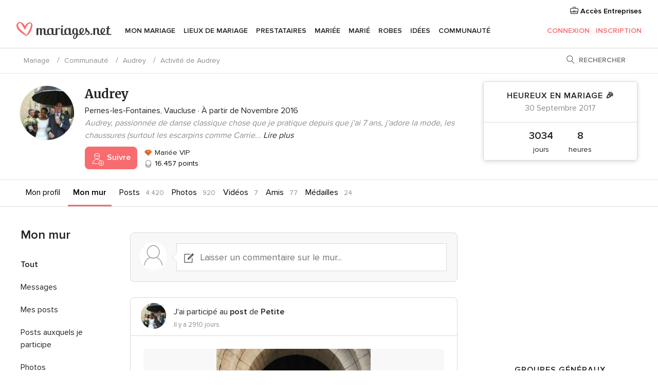

--- FILE ---
content_type: text/html; charset=utf-8
request_url: https://www.google.com/recaptcha/api2/aframe
body_size: 270
content:
<!DOCTYPE HTML><html><head><meta http-equiv="content-type" content="text/html; charset=UTF-8"></head><body><script nonce="Uln4jMwCxwBkE-AkyN4F7Q">/** Anti-fraud and anti-abuse applications only. See google.com/recaptcha */ try{var clients={'sodar':'https://pagead2.googlesyndication.com/pagead/sodar?'};window.addEventListener("message",function(a){try{if(a.source===window.parent){var b=JSON.parse(a.data);var c=clients[b['id']];if(c){var d=document.createElement('img');d.src=c+b['params']+'&rc='+(localStorage.getItem("rc::a")?sessionStorage.getItem("rc::b"):"");window.document.body.appendChild(d);sessionStorage.setItem("rc::e",parseInt(sessionStorage.getItem("rc::e")||0)+1);localStorage.setItem("rc::h",'1768895112990');}}}catch(b){}});window.parent.postMessage("_grecaptcha_ready", "*");}catch(b){}</script></body></html>

--- FILE ---
content_type: application/javascript
request_url: https://communaute.mariages.net/3fhwzXs5u/8/9ClBCOEw/Yuc7whcGXr4kJNuS9h/ODZq/blwz/ZVBMO1wB
body_size: 177423
content:
(function(){if(typeof Array.prototype.entries!=='function'){Object.defineProperty(Array.prototype,'entries',{value:function(){var index=0;const array=this;return {next:function(){if(index<array.length){return {value:[index,array[index++]],done:false};}else{return {done:true};}},[Symbol.iterator]:function(){return this;}};},writable:true,configurable:true});}}());(function(){pb();drp();q3p();var sF=function(U1){if(U1===undefined||U1==null){return 0;}var sH=U1["toLowerCase"]()["replace"](/[^a-z]+/gi,'');return sH["length"];};var PL=function(){return UC.apply(this,[d5,arguments]);};var nC=function R3(WH,x9){var UO=R3;for(WH;WH!=fY;WH){switch(WH){case jj:{var fH=x9[Gj];var mH=OH;for(var Aq=OH;hK(Aq,fH.length);++Aq){var d1=E1(fH,Aq);if(hK(d1,NR)||b9(d1,sV))mH=nZ(mH,FL);}WH+=TI;return mH;}break;case Nj:{tH=function(){return J9.apply(this,[YV,arguments]);};pC=function(){return pv.apply(this,[Kj,arguments]);};D1=function(){return pv.apply(this,[xr,arguments]);};I9(tr,[]);QK();DF();WH+=rb;}break;case fX:{var s8=x9[Gj];dK.push(n8);WH+=nA;if(w3(typeof mr[QH()[ZK(FL)](gv,Tn,OH,Ox,YL,Y0(Y0([])))],zl()[GP(q9)](JC,hb,OK))&&mr[QH()[ZK(FL)].call(null,gv,Zl,OH,Ox,P9,rC)][QH()[ZK(c3)](bK,DZ,K0,AK,z9,SF)]){mr[w3(typeof LP()[ql(c3)],'undefined')?LP()[ql(Ml)](k3,E5,gv):LP()[ql(bK)].call(null,RO,GZ,LO)][VK()[Kv(Ml)].call(null,jK,DZ,xH,AJ)](s8,mr[zF(typeof QH()[ZK(FL)],nZ([],[][[]]))?QH()[ZK(Nl)].apply(null,[q8,bH,d8,q8,XO,tO]):QH()[ZK(FL)](gv,EL,OH,Ox,JK,tO)][QH()[ZK(c3)](bK,xH,K0,AK,OK,Y0(Y0({})))],R3(UT,[zF(typeof BK()[GK(bK)],nZ('',[][[]]))?BK()[GK(HL)](Tn,rH):BK()[GK(q9)](tF,r3),En()[H3(SC)].call(null,X3,Nl,P9,v3)]));}mr[zF(typeof LP()[ql(Nl)],nZ('',[][[]]))?LP()[ql(bK)].apply(null,[vP,IF,Y0(Y0([]))]):LP()[ql(Ml)](k3,E5,Zl)][VK()[Kv(Ml)].apply(null,[E0,Ml,xH,AJ])](s8,BK()[GK(SC)].apply(null,[jF,z9]),R3(UT,[w3(typeof BK()[GK(gv)],nZ([],[][[]]))?BK()[GK(q9)].call(null,tF,r3):BK()[GK(HL)].apply(null,[g0,K3]),Y0(Y0({}))]));dK.pop();}break;case KM:{pv.call(this,nI,[IC()]);zv=n0();WH+=JV;I9.call(this,PM,[IC()]);Cx=dv();pv.call(this,YX,[IC()]);P3=hO();pv.call(this,gX,[IC()]);}break;case Z6:{rF.OM=Cx[n3];pv.call(this,YX,[eS1_xor_3_memo_array_init()]);return '';}break;case j6:{var b3=x9[Gj];WH-=IY;var HK=x9[gj];var W1;dK.push(QO);return W1=mr[zF(typeof LP()[ql(n1)],nZ('',[][[]]))?LP()[ql(bK)](UH,kx,q9):LP()[ql(Ml)](k3,QT,k3)][En()[H3(Nl)].call(null,RC,Y0(Y0([])),YL,Rq)][LP()[ql(SC)].call(null,Bv,Yr,q9)].call(b3,HK),dK.pop(),W1;}break;case Hb:{Hn=function(cC){return nH.apply(this,[Jm,arguments]);}([function(IO,Tq){return nH.apply(this,[D6,arguments]);},function(jn,mK,bZ){'use strict';return w9.apply(this,[KT,arguments]);}]);WH+=YT;}break;case D6:{WH+=Tj;var nK=x9[Gj];var VZ=OH;for(var Y3=OH;hK(Y3,nK.length);++Y3){var Hq=E1(nK,Y3);if(hK(Hq,NR)||b9(Hq,sV))VZ=nZ(VZ,FL);}return VZ;}break;case DM:{var kH=x9;var DH=kH[OH];dK.push(hP);WH=fY;for(var VC=FL;hK(VC,kH[zF(typeof zl()[GP(FL)],nZ([],[][[]]))?zl()[GP(c3)](VP,PH,rH):zl()[GP(OH)].apply(null,[n3,OP,YL])]);VC+=c3){DH[kH[VC]]=kH[nZ(VC,FL)];}dK.pop();}break;case Eb:{f0.tj=qH[Z8];WH=fY;pv.call(this,gj,[eS1_xor_1_memo_array_init()]);return '';}break;case OJ:{(function(lC,L1){return I9.apply(this,[hA,arguments]);}(['n','OUI','WRRrRPnnnnnn','WRITr','dUTdTWIUTRPnnnnnn','CrCCWnIPnnnnnn','dnTW','O','UR','OOU','C','OnnO','dTT','URn','OU','R','OO','Un','On','r','Onnn','d','W'],bH));X9=I9(Eb,[['dnTRPnnnnnn','O','d','C','dUTdTWIUTRPnnnnnn','dUCUWWr','CrCCWnIPnnnnnn','WRITr','WRRrRPnnnnnn','CCCCCCC','drrCIrT','U','OnUd','UndC','rWnn','COTU','OWrCd','rUIWC','r','OI','n','UU','Ud','UT','rd','ORn','Un','R','On','Onnn','dUTdTWIUTW','rnnn','dTTT','UTTT','Onnnn','Rnn','OW','OR','Unnn','UnOW','TTTTTT','UUUU','W','TCU','URn','OT','OPIr','UPOO','rWnnnnn','rrr'],Y0(Y0(OH))]);p6=function XlPycUIIYp(){k();KF();jY();function KF(){M0=! +[]+! +[],J1=+ ! +[]+! +[]+! +[]+! +[]+! +[]+! +[]+! +[],BT=+ ! +[]+! +[]+! +[]+! +[]+! +[],fT=[+ ! +[]]+[+[]]-+ ! +[],M4=+ ! +[]+! +[]+! +[],H7=+ ! +[],v0=[+ ! +[]]+[+[]]-[],qT=! +[]+! +[]+! +[]+! +[],Kd=+ ! +[]+! +[]+! +[]+! +[]+! +[]+! +[],ww=[+ ! +[]]+[+[]]-+ ! +[]-+ ! +[],jw=+[];}function VC(){this["jC"]=(this["XK"]&0xffff)*5+(((this["XK"]>>>16)*5&0xffff)<<16)&0xffffffff;this.ts=pf;}function DN(XY){return ZG()[XY];}var E2,p1,SG,J4,b1,R7,tm,AY,zF,B,h1,hF,ZY,Wd,m7,K,ET,XT,X,g6,EF,N7,J2,p7,GN,dn,Aw,pF,mw,K1,QV,fn,d6,wn,SF,YY,mm,F1,HG,qn,Td,D0,fd,O4,g2,ON,RV,v7,kN,sT,Tm,j4,Yw,Um,Qd,v,N4,vT,lT,V0,f7,IG,g7,C4,L1,ZT,dT,wV,MD,FD,q4,Y1,T4,WN,QD,r7,s1,CF,W1,S0,f0,U6,j6,Ud,BN,md,jG,vD,z7,ID,GD,lY,ND,QN,Nw,Q7,BG,NY,jF,bY,zN,YG,r,LG,Bm,Z7,sd,gG,Pm,LD,Km,VG;var bm;var xd;var IF,cw,bN,k2,Im,xD,j,cN,R0,DF,O2,ZF,Hw,YT,tN,pT,hV,Y,p2,M,VD,sn,pD,TV,F4,Wm,U2,N2,L0,I1,A6,mN,pd,SD,kF,d2,k4,qF,Om,n,PF,l2,C6,hm,Nm,E1,UY;function UV(Vm){return ZG()[Vm];}var k7;function A7(){return YV.apply(this,[C6,arguments]);}var G2;function D1(Pw,Nd){return Pw<=Nd;}function ch(a,b,c){return a.substr(b,c);}function T2(){return xG.apply(this,[v0,arguments]);}function h7(){nV=["32\\fYj6$vXR&JEiP","=","`","7Qp*doxJ7#oEv!8AXC7zTaO","o","7[4&","+;I\'("];}function Gf(){return ch(EN()[UV(E2)]+'',0,E0());}var nV;function rV(vF,m1){return vF!==m1;}function c2(){return R.apply(this,[cw,arguments]);}function pf(){this["XK"]=(this["jC"]&0xffff)+0x6b64+(((this["jC"]>>>16)+0xe654&0xffff)<<16);this.ts=ZN;}0xd4cfbde,1977307262;function ZG(){var lN=['C1','Ow','x4','f1','Wn'];ZG=function(){return lN;};return lN;}function RD(){return Zw.apply(this,[R0,arguments]);}var RT;function nE(){if(this["rh"]<Jc(this["HX"]))this.ts=cU;else this.ts=xE;}function TO(){return ch(EN()[UV(E2)]+'',pN()+1);}var O6;function p(MN){return -MN;}function J(){return xG.apply(this,[J1,arguments]);}function Fm(zw,AT){return zw%AT;}function L7(NG,Kw){var bG=L7;switch(NG){case U2:{var t2=Kw[jw];KV=function(qV,n0,S6){return L7.apply(this,[TV,arguments]);};return Pd(t2);}break;case TV:{var Lm=Kw[jw];var cG=Kw[H7];var Rn=Kw[M0];var Y7=tw([],[]);var hN=Fm(tw(cG,T7()),O4);var vV=Hm[Lm];var x=J4;while(Q(x,vV.length)){var E7=KY(vV,x);var z4=KY(KV.TY,hN++);Y7+=KD(Y,[xT(BY(j1(E7),z4),BY(j1(z4),E7))]);x++;}return Y7;}break;case cw:{var n6=Kw[jw];var T=Kw[H7];var mD=Kw[M0];var VT=Hm[p1];var nT=tw([],[]);var N0=Hm[n6];var pw=AN(N0.length,E2);while(z(pw,J4)){var rG=Fm(tw(tw(pw,T),T7()),VT.length);var O7=KY(N0,pw);var E4=KY(VT,rG);nT+=KD(Y,[xT(BY(j1(O7),E4),BY(j1(E4),O7))]);pw--;}return L7(U2,[nT]);}break;case ZF:{var zm=Kw[jw];var Jn=Kw[H7];var s4=Jd[J4];var Y4=tw([],[]);var P=Jd[Jn];for(var sD=AN(P.length,E2);z(sD,J4);sD--){var Iw=Fm(tw(tw(sD,zm),T7()),s4.length);var G=KY(P,sD);var zT=KY(s4,Iw);Y4+=KD(Y,[xT(BY(j1(G),zT),BY(j1(zT),G))]);}return KD(k2,[Y4]);}break;case kF:{var x7=Kw[jw];var Z=Kw[H7];var Bw=Kw[M0];var nm=Kw[M4];var Gw=tw([],[]);var hT=Fm(tw(x7,T7()),B);var F2=rN[Z];for(var xw=J4;Q(xw,F2.length);xw++){var c=KY(F2,xw);var rd=KY(lG.g,hT++);Gw+=KD(Y,[BY(xT(j1(c),j1(rd)),xT(c,rd))]);}return Gw;}break;case A6:{var R4=Kw[jw];H0=function(xV,Xw){return Zw.apply(this,[J1,arguments]);};return G2(R4);}break;case pT:{var FV=Kw[jw];lG=function(JG,SY,Zm,Dn){return L7.apply(this,[kF,arguments]);};return RT(FV);}break;}}function g4(){return A2.apply(this,[N2,arguments]);}function w0(){return L7.apply(this,[ZF,arguments]);}function L4(){return YV.apply(this,[hm,arguments]);}function Y0(P6){return ZG()[P6];}function kd(){var lV=[]['\x65\x6e\x74\x72\x69\x65\x73']();kd=function(){return lV;};return lV;}function q7(MV,GV){return MV>>GV;}function S1(w4,F0){return w4!=F0;}var Kd,qT,ww,jw,BT,M0,v0,J1,H7,M4,fT;function jY(){tN=M4+M0*v0,p2=jw+BT*v0,d2=J1+v0,Im=Kd+fT*v0+M0*v0*v0+BT*v0*v0*v0+BT*v0*v0*v0*v0,IF=BT+v0,bN=Kd+M0*v0,k4=H7+Kd*v0,SD=jw+M0*v0+M4*v0*v0+Kd*v0*v0*v0+BT*v0*v0*v0*v0,UY=ww+qT*v0,l2=fT+BT*v0,hm=M4+v0,cN=ww+M0*v0,n=BT+M4*v0,qF=J1+M4*v0,Om=J1+qT*v0,I1=qT+M0*v0+jw*v0*v0+v0*v0*v0,mN=ww+BT*v0,TV=M0+Kd*v0,kF=J1+BT*v0,k2=jw+M4*v0,E1=qT+M0*v0,L0=M4+qT*v0,hV=M0+M4*v0,O2=Kd+M4*v0,VD=Kd+qT*v0,Nm=jw+Kd*v0,ZF=Kd+v0,U2=BT+qT*v0,YT=qT+v0,F4=Kd+M4*v0+BT*v0*v0+BT*v0*v0*v0+Kd*v0*v0*v0*v0,M=M0+qT*v0,Y=H7+M4*v0,cw=M0+M0*v0,A6=M0+BT*v0,Wm=BT+M4*v0+BT*v0*v0+BT*v0*v0*v0+Kd*v0*v0*v0*v0,DF=Kd+BT*v0,pd=H7+v0,sn=qT+qT*v0,j=jw+M0*v0,R0=fT+qT*v0,C6=ww+v0,pD=BT+M0*v0,xD=H7+BT*v0,PF=qT+M4*v0,N2=H7+qT*v0,pT=M4+M4*v0,Hw=M0+v0;}function q2(XG,ld){var OT=q2;switch(XG){case pT:{var l0=ld[jw];l0[l0[Tm](md)]=function(){var PT=[];var DV=this[RV].pop();var tD=AN(this[RV].length,E2);for(var JT=J4;Q(JT,DV);++JT){PT.push(this[jG](this[RV][tD--]));}this[D0](EN()[UV(SG)](vD,z7,R7),PT);};YV(BT,[l0]);}break;case k4:{var FY=ld[jw];FY[FY[Tm](g2)]=function(){this[RV].push(Q(this[Qd](),this[Qd]()));};q2(pT,[FY]);}break;case IF:{var FT=ld[jw];FT[FT[Tm](ID)]=function(){this[RV].push(FF(this[Qd](),this[Qd]()));};q2(k4,[FT]);}break;case sn:{var X0=ld[jw];X0[X0[Tm](mm)]=function(){this[RV].push(q7(this[Qd](),this[Qd]()));};q2(IF,[X0]);}break;case fT:{var kY=ld[jw];kY[kY[Tm](hF)]=function(){this[RV].push(UT(this[Qd](),this[Qd]()));};q2(sn,[kY]);}break;case jw:{var NF=ld[jw];NF[NF[Tm](GD)]=function(){this[RV].push(tw(this[Qd](),this[Qd]()));};q2(fT,[NF]);}break;case VD:{var h4=ld[jw];h4[h4[Tm](lY)]=function(){TG.call(this[C4]);};q2(jw,[h4]);}break;case L0:{var Rm=ld[jw];Rm[Rm[Tm](ND)]=function(){var Cn=this[Yw]();var dd=this[Yw]();var hd=this[Um]();var R2=m2.call(this[C4]);var EV=this[v7];this[RV].push(function(...b0){var w6=Rm[v7];Cn?Rm[v7]=EV:Rm[v7]=Rm[f7](this);var fF=AN(b0.length,dd);Rm[J2]=tw(fF,E2);while(Q(fF++,J4)){b0.push(undefined);}for(let VV of b0.reverse()){Rm[RV].push(Rm[f7](VV));}YN.call(Rm[C4],R2);var wT=Rm[lT][Gm.D];Rm[v](Gm.D,hd);Rm[RV].push(b0.length);Rm[V0]();var OG=Rm[Qd]();while(K7(--fF,J4)){Rm[RV].pop();}Rm[v](Gm.D,wT);Rm[v7]=w6;return OG;});};q2(VD,[Rm]);}break;case PF:{var JV=ld[jw];JV[JV[Tm](QN)]=function(){this[RV].push(this[Nw](this[Q7]()));};q2(L0,[JV]);}break;case hV:{var Sm=ld[jw];Sm[Sm[Tm](BG)]=function(){var D=this[Yw]();var X2=this[Yw]();var QT=this[Yw]();var k1=this[Qd]();var xn=[];for(var x6=J4;Q(x6,QT);++x6){switch(this[RV].pop()){case J4:xn.push(this[Qd]());break;case E2:var Ld=this[Qd]();for(var AV of Ld.reverse()){xn.push(AV);}break;default:throw new Error(On()[LT(E2)].apply(null,[NY,E2,jF,SF]));}}var l4=k1.apply(this[v7].h,xn.reverse());D&&this[RV].push(this[f7](l4));};q2(PF,[Sm]);}break;}}function xG(sV,M6){var c6=xG;switch(sV){case bN:{var PY=M6[jw];PY[PY[Tm](z7)]=function(){this[RV].push(this[Q7]());};q2(hV,[PY]);}break;case v0:{var H1=M6[jw];H1[H1[Tm](bY)]=function(){this[RV].push(this[Um]());};xG(bN,[H1]);}break;case PF:{var K2=M6[jw];xG(v0,[K2]);}break;case n:{var DT=M6[jw];var IT=M6[H7];DT[Tm]=function(Rw){return Fm(tw(Rw,IT),zN);};xG(PF,[DT]);}break;case J1:{var v1=M6[jw];v1[V0]=function(){var p4=this[Yw]();while(S1(p4,Gm.U)){this[p4](this);p4=this[Yw]();}};}break;case p2:{var t4=M6[jw];t4[kN]=function(En,E6){return {get h(){return En[E6];},set h(FG){En[E6]=FG;}};};xG(J1,[t4]);}break;case DF:{var EG=M6[jw];EG[f7]=function(wD){return {get h(){return wD;},set h(dD){wD=dD;}};};xG(p2,[EG]);}break;case TV:{var U0=M6[jw];U0[BN]=function(Q0){return {get h(){return Q0;},set h(UD){Q0=UD;}};};xG(DF,[U0]);}break;case k4:{var q=M6[jw];q[Q7]=function(){var PN=xT(UT(this[Yw](),zF),this[Yw]());var MY=kd()[T0(E2)](J4,wn,YG);for(var tG=J4;Q(tG,PN);tG++){MY+=String.fromCharCode(this[Yw]());}return MY;};xG(TV,[q]);}break;case pd:{var Cm=M6[jw];Cm[Um]=function(){var LN=xT(xT(xT(UT(this[Yw](),r),UT(this[Yw](),L1)),UT(this[Yw](),zF)),this[Yw]());return LN;};xG(k4,[Cm]);}break;}}var TG;function mF(){return R.apply(this,[hV,arguments]);}var dN;function Id(){return q2.apply(this,[VD,arguments]);}function Hp(){this["rh"]++;this.ts=nE;}function Fn(){Jd=["Bc_.Cf5,;pbVd/ZQZ4;0o5;8mF","s =SA","J\t2\ts1.","6(p",".V.p-<V|_c\bDq*","2\v4V/","|(6XgXSFC/\b7\n\x3f\x3fOPB/L\\~5B!EN\t \\0"];}function T0(JD){return ZG()[JD];}function FF(hw,M7){return hw*M7;}function lw(){var jm=function(){};lw=function(){return jm;};return jm;}function t0(){return YV.apply(this,[BT,arguments]);}function WS(){this["Ks"]=(this["Ks"]&0xffff)*0xcc9e2d51+(((this["Ks"]>>>16)*0xcc9e2d51&0xffff)<<16)&0xffffffff;this.ts=OU;}var Hm;function mG(){return Zw.apply(this,[j,arguments]);}function WV(){return xG.apply(this,[DF,arguments]);}var H0;function Sd(WF,qY){var Xd=Sd;switch(WF){case pd:{var sm=qY[jw];var r6=tw([],[]);var W2=AN(sm.length,E2);while(z(W2,J4)){r6+=sm[W2];W2--;}return r6;}break;case O2:{var pm=qY[jw];H0.Dm=Sd(pd,[pm]);while(Q(H0.Dm.length,Td))H0.Dm+=H0.Dm;}break;case DF:{G2=function(NT){return Sd.apply(this,[O2,arguments]);};H0.apply(null,[J4,p(D0)]);}break;case TV:{var DG=qY[jw];var t6=tw([],[]);var Z2=AN(DG.length,E2);while(z(Z2,J4)){t6+=DG[Z2];Z2--;}return t6;}break;case L0:{var f4=qY[jw];w0.Xm=Sd(TV,[f4]);while(Q(w0.Xm.length,fd))w0.Xm+=w0.Xm;}break;case p2:{dV=function(UG){return Sd.apply(this,[L0,arguments]);};L7.apply(null,[ZF,[R7,tm]]);}break;case PF:{var q1=qY[jw];var l=tw([],[]);var sw=AN(q1.length,E2);while(z(sw,J4)){l+=q1[sw];sw--;}return l;}break;case Hw:{var Un=qY[jw];KV.TY=Sd(PF,[Un]);while(Q(KV.TY.length,g2))KV.TY+=KV.TY;}break;case UY:{Pd=function(F7){return Sd.apply(this,[Hw,arguments]);};L7.call(null,cw,[SG,E2,ON]);}break;case M:{var hG=qY[jw];var X1=qY[H7];var m0=qY[M0];var wF=qY[M4];var Jm=rN[SG];var h2=tw([],[]);var s7=rN[X1];var ST=AN(s7.length,E2);while(z(ST,J4)){var j7=Fm(tw(tw(ST,hG),T7()),Jm.length);var gm=KY(s7,ST);var P7=KY(Jm,j7);h2+=KD(Y,[BY(xT(j1(gm),j1(P7)),xT(gm,P7))]);ST--;}return L7(pT,[h2]);}break;}}function S2(){return E0()+Jc("\x64\x34\x63\x66\x62\x64\x65")+3;}function w1(X7,r4){return X7^r4;}var L6;function h(){return YV.apply(this,[mN,arguments]);}function J0(V4){return ZG()[V4];}function XD(){return xG.apply(this,[PF,arguments]);}function lF(){return OV.apply(this,[BT,arguments]);}function OU(){this["Ks"]=this["Ks"]<<15|this["Ks"]>>>17;this.ts=E5;}function Qm(HX,fU){var Sf={HX:HX,XK:fU,Ig:0,rh:0,ts:cU};while(!Sf.ts());return Sf["XK"]>>>0;}var Jd;function Uw(){return xG.apply(this,[bN,arguments]);}function xF(){return YV.apply(this,[kF,arguments]);}function k0(){return OV.apply(this,[p2,arguments]);}function tT(){return q2.apply(this,[hV,arguments]);}function OV(P4,fm){var hn=OV;switch(P4){case E1:{var B0=fm[jw];B0[B0[Tm](g7)]=function(){this[RV]=[];NN.call(this[C4]);this[v](Gm.D,this[L1].length);};A2(BT,[B0]);}break;case ZF:{var LY=fm[jw];LY[LY[Tm](XT)]=function(){this[D0](this[RV].pop(),this[Qd](),this[Yw]());};OV(E1,[LY]);}break;case kF:{var g1=fm[jw];g1[g1[Tm](ZT)]=function(){this[v](Gm.D,this[Um]());};OV(ZF,[g1]);}break;case TV:{var dF=fm[jw];dF[dF[Tm](dT)]=function(){this[RV].push(Fm(this[Qd](),this[Qd]()));};OV(kF,[dF]);}break;case xD:{var G4=fm[jw];G4[G4[Tm](wV)]=function(){this[RV].push(AN(this[Qd](),this[Qd]()));};OV(TV,[G4]);}break;case p2:{var CV=fm[jw];CV[CV[Tm](MD)]=function(){k7.call(this[C4]);};OV(xD,[CV]);}break;case M4:{var vd=fm[jw];vd[vd[Tm](FD)]=function(){this[RV].push(xT(this[Qd](),this[Qd]()));};OV(p2,[vd]);}break;case tN:{var H6=fm[jw];H6[H6[Tm](q4)]=function(){this[RV].push(this[Y1]());};OV(M4,[H6]);}break;case BT:{var wY=fm[jw];wY[wY[Tm](T4)]=function(){this[RV].push(z(this[Qd](),this[Qd]()));};OV(tN,[wY]);}break;case cN:{var O0=fm[jw];O0[O0[Tm](WN)]=function(){this[RV].push(B7(this[Qd](),this[Qd]()));};OV(BT,[O0]);}break;}}function GF(){return OV.apply(this,[cN,arguments]);}function cT(){return OV.apply(this,[M4,arguments]);}function TD(){return q2.apply(this,[IF,arguments]);}function qw(){Hm=["",")\'HB","!`w9hel#P/jN(6s13a-dqt","Q2tL[\t}Qd"];}function wm(h0,dY){return h0 in dY;}function ZN(){this["Ig"]++;this.ts=Hp;}function sg(){this["XK"]^=this["XK"]>>>16;this.ts=Rp;}function LT(Hd){return ZG()[Hd];}function pV(pn,DD){return pn/DD;}function Rp(){return this;}function HD(){return R.apply(this,[qF,arguments]);}function T7(){var XN;XN=dE()-Hh();return T7=function(){return XN;},XN;}function J6(){return xG.apply(this,[k4,arguments]);}function In(){return KD.apply(this,[hV,arguments]);}function zV(){return R.apply(this,[IF,arguments]);}function p0(){return A2.apply(this,[C6,arguments]);}function sF(){return OV.apply(this,[E1,arguments]);}function r0(){return R.apply(this,[Kd,arguments]);}function AE(){this["XK"]=this["XK"]<<13|this["XK"]>>>19;this.ts=VC;}var DY;function CX(a,b,c){return a.indexOf(b,c);}function K7(fG,V6){return fG>V6;}function lU(){this["XK"]^=this["XK"]>>>16;this.ts=rz;}function R6(){return R.apply(this,[M4,arguments]);}function zD(Bd,v2){var t7=zD;switch(Bd){case L0:{var z6=v2[jw];var WT=tw([],[]);var mV=AN(z6.length,E2);while(z(mV,J4)){WT+=z6[mV];mV--;}return WT;}break;case O2:{var gV=v2[jw];gn.H4=zD(L0,[gV]);while(Q(gn.H4.length,m7))gn.H4+=gn.H4;}break;case pD:{DY=function(Mm){return zD.apply(this,[O2,arguments]);};Zw.apply(null,[TV,[E2,K,J4]]);}break;case k4:{var HY=v2[jw];var z0=tw([],[]);var TT=AN(HY.length,E2);if(z(TT,J4)){do{z0+=HY[TT];TT--;}while(z(TT,J4));}return z0;}break;case TV:{var s6=v2[jw];lG.g=zD(k4,[s6]);while(Q(lG.g.length,ET))lG.g+=lG.g;}break;case U2:{RT=function(j0){return zD.apply(this,[TV,arguments]);};lG.apply(null,[p(p7),J4,GN,dw(dw(J4))]);}break;case IF:{var c7=v2[jw];var Gd=v2[H7];var fY=zd[p1];var Qw=tw([],[]);var dG=zd[c7];for(var IV=AN(dG.length,E2);z(IV,J4);IV--){var S4=Fm(tw(tw(IV,Gd),T7()),fY.length);var t=KY(dG,IV);var s=KY(fY,S4);Qw+=KD(Y,[BY(xT(j1(t),j1(s)),xT(t,s))]);}return L7(A6,[Qw]);}break;case Nm:{var Od=v2[jw];var n1=tw([],[]);for(var An=AN(Od.length,E2);z(An,J4);An--){n1+=Od[An];}return n1;}break;case YT:{var Em=v2[jw];ln.hY=zD(Nm,[Em]);while(Q(ln.hY.length,qn))ln.hY+=ln.hY;}break;case hm:{L6=function(UN){return zD.apply(this,[YT,arguments]);};Zw.call(null,d2,[p(Wd),J4]);}break;}}function Ew(){return ["\x61\x70\x70\x6c\x79","\x66\x72\x6f\x6d\x43\x68\x61\x72\x43\x6f\x64\x65","\x53\x74\x72\x69\x6e\x67","\x63\x68\x61\x72\x43\x6f\x64\x65\x41\x74"];}function A2(fD,Pn){var O1=A2;switch(fD){case L0:{bm=function(tV){this[RV]=[tV[v7].h];};nG=function(r1,GG){return A2.apply(this,[xD,arguments]);};DY=function(){return zD.apply(this,[pD,arguments]);};Ed=function(Am,k6){return A2.apply(this,[M4,arguments]);};k7=function(){this[RV][this[RV].length]={};};TG=function(){this[RV].pop();};m2=function(){return [...this[RV]];};YN=function(Q4){return A2.apply(this,[d2,arguments]);};NN=function(){this[RV]=[];};RT=function(){return zD.apply(this,[U2,arguments]);};H0=function(MT,A0){return zD.apply(this,[IF,arguments]);};L6=function(){return zD.apply(this,[hm,arguments]);};G2=function(){return Sd.apply(this,[DF,arguments]);};dV=function(){return Sd.apply(this,[p2,arguments]);};Pd=function(){return Sd.apply(this,[UY,arguments]);};lG=function(Sw,PG,b6,hD){return Sd.apply(this,[M,arguments]);};O6=function(Ad,cD,Ym){return A2.apply(this,[k2,arguments]);};Zw(IF,[]);Kn=Ew();JF();Zw.call(this,j,[ZG()]);Fn();Zw.call(this,R0,[ZG()]);qw();KD.call(this,E1,[ZG()]);Vd();KD.call(this,pT,[ZG()]);zd=l1();KD.call(this,hV,[ZG()]);h7();KD.call(this,d2,[ZG()]);xd=KD(O2,[['Hdh','HHC','hhU','hUHHSUUUUUU','hUHCSUUUUUU'],dw(E2)]);Gm={D:xd[J4],S:xd[E2],U:xd[p1]};;N=class N {constructor(){this[lT]=[];this[L1]=[];this[RV]=[];this[J2]=J4;R(M4,[this]);this[EN()[UV(tm)].apply(null,[VG,zF,E2])]=O6;}};return N;}break;case xD:{var r1=Pn[jw];var GG=Pn[H7];return this[RV][AN(this[RV].length,E2)][r1]=GG;}break;case M4:{var Am=Pn[jw];var k6=Pn[H7];for(var kV of [...this[RV]].reverse()){if(wm(Am,kV)){return k6[kN](kV,Am);}}throw gY()[DN(p1)](tm,sT);}break;case d2:{var Q4=Pn[jw];if(t1(this[RV].length,J4))this[RV]=Object.assign(this[RV],Q4);}break;case k2:{var Ad=Pn[jw];var cD=Pn[H7];var Ym=Pn[M0];this[L1]=this[Pm](cD,Ym);this[v7]=this[f7](Ad);this[C4]=new bm(this);this[v](Gm.D,J4);try{while(Q(this[lT][Gm.D],this[L1].length)){var gF=this[Yw]();this[gF](this);}}catch(m){}}break;case C6:{var j2=Pn[jw];j2[j2[Tm](j4)]=function(){var b4=this[Yw]();var Y6=j2[Um]();if(this[Qd](b4)){this[v](Gm.D,Y6);}};}break;case pD:{var mT=Pn[jw];mT[mT[Tm](SF)]=function(){this[RV].push(this[Qd]()&&this[Qd]());};A2(C6,[mT]);}break;case N2:{var Sn=Pn[jw];Sn[Sn[Tm](N4)]=function(){this[RV].push(wm(this[Qd](),this[Qd]()));};A2(pD,[Sn]);}break;case UY:{var Z6=Pn[jw];Z6[Z6[Tm](vT)]=function(){var WD=this[Yw]();var R1=this[RV].pop();var U7=this[RV].pop();var jD=this[RV].pop();var zn=this[lT][Gm.D];this[v](Gm.D,R1);try{this[V0]();}catch(Tw){this[RV].push(this[f7](Tw));this[v](Gm.D,U7);this[V0]();}finally{this[v](Gm.D,jD);this[V0]();this[v](Gm.D,zn);}};A2(N2,[Z6]);}break;case BT:{var Y2=Pn[jw];Y2[Y2[Tm](IG)]=function(){this[RV].push(this[f7](undefined));};A2(UY,[Y2]);}break;}}function KD(XF,XV){var sG=KD;switch(XF){case Y:{var CD=XV[jw];if(D1(CD,Wm)){return qD[Kn[p1]][Kn[E2]](CD);}else{CD-=F4;return qD[Kn[p1]][Kn[E2]][Kn[J4]](null,[tw(q7(CD,h1),Im),tw(Fm(CD,I1),SD)]);}}break;case E1:{var T6=XV[jw];Pd(T6[J4]);for(var QY=J4;Q(QY,T6.length);++QY){kd()[T6[QY]]=function(){var D7=T6[QY];return function(GT,WG,fN){var EY=KV.call(null,GT,WG,ZY);kd()[D7]=function(){return EY;};return EY;};}();}}break;case TV:{var xN=XV[jw];var AD=XV[H7];var lD=tw([],[]);var bV=Fm(tw(xN,T7()),Wd);var S7=Jd[AD];for(var YF=J4;Q(YF,S7.length);YF++){var rT=KY(S7,YF);var g0=KY(w0.Xm,bV++);lD+=KD(Y,[xT(BY(j1(rT),g0),BY(j1(g0),rT))]);}return lD;}break;case k2:{var zG=XV[jw];w0=function(G6,wN){return KD.apply(this,[TV,arguments]);};return dV(zG);}break;case d2:{var nw=XV[jw];DY(nw[J4]);var Z1=J4;while(Q(Z1,nw.length)){EN()[nw[Z1]]=function(){var E=nw[Z1];return function(A1,G7,kD){var kT=gn(A1,ET,kD);EN()[E]=function(){return kT;};return kT;};}();++Z1;}}break;case O2:{var qm=XV[jw];var d1=XV[H7];var d=[];var OD=Zw(hm,[]);var l6=d1?qD[lw()[J0(E2)](X,E2)]:qD[lw()[J0(J4)](p(AY),p1)];for(var QG=J4;Q(QG,qm[lw()[J0(p1)].call(null,g6,b1)]);QG=tw(QG,E2)){d[kd()[T0(J4)](E2,EF,N7)](l6(OD(qm[QG])));}return d;}break;case pT:{var K0=XV[jw];L6(K0[J4]);var qG=J4;if(Q(qG,K0.length)){do{d4()[K0[qG]]=function(){var vG=K0[qG];return function(n7,TF){var A4=ln.apply(null,[n7,TF]);d4()[vG]=function(){return A4;};return A4;};}();++qG;}while(Q(qG,K0.length));}}break;case hV:{var tY=XV[jw];G2(tY[J4]);for(var V7=J4;Q(V7,tY.length);++V7){gY()[tY[V7]]=function(){var vn=tY[V7];return function(cd,cY){var pY=H0(cd,cY);gY()[vn]=function(){return pY;};return pY;};}();}}break;case v0:{var X6=XV[jw];var Mw=XV[H7];var B1=XV[M0];var U1=tw([],[]);var xm=Fm(tw(X6,T7()),J2);var d0=nV[B1];for(var KN=J4;Q(KN,d0.length);KN++){var Qn=KY(d0,KN);var F=KY(gn.H4,xm++);U1+=KD(Y,[BY(xT(j1(Qn),j1(F)),xT(Qn,F))]);}return U1;}break;case mN:{var r2=XV[jw];gn=function(C0,Fw,cV){return KD.apply(this,[v0,arguments]);};return DY(r2);}break;}}function tw(F6,PD){return F6+PD;}function z1(){return q2.apply(this,[fT,arguments]);}function JY(){return xG.apply(this,[p2,arguments]);}var Kn;var Ed;function JF(){rN=["\fgSt\x00[2`","\x3fS\r{.=\t\\V.\f*\x3f\\]>","S","0|HD)Eo<2;Qp\'HDi8n/`GO>V{yv"];}function dE(){return ch(EN()[UV(E2)]+'',S2(),pN()-S2());}function Q(rD,c4){return rD<c4;}function xT(vY,vm){return vY|vm;}function q6(){return xG.apply(this,[n,arguments]);}function Q1(){return OV.apply(this,[TV,arguments]);}function v6(){return q2.apply(this,[k4,arguments]);}function Rd(){return OV.apply(this,[kF,arguments]);}function UT(v4,L2){return v4<<L2;}function C7(){return R.apply(this,[Hw,arguments]);}var Pd;function I7(){return YV.apply(this,[M4,arguments]);}var nG;function Cw(){return YV.apply(this,[R0,arguments]);}function bg(){this["XK"]^=this["Ks"];this.ts=AE;}function ZJ(){if([10,13,32].includes(this["Ks"]))this.ts=Hp;else this.ts=WS;}var rN;function z2(W4){this[RV]=Object.assign(this[RV],W4);}function On(){var Zn=Object['\x63\x72\x65\x61\x74\x65']({});On=function(){return Zn;};return Zn;}function l7(){return q2.apply(this,[L0,arguments]);}function mW(a,b){return a.charCodeAt(b);}function Vd(){dN=["\'\v\rW>\r\n>V\nA\x07-a7\x07:X\x07k!s$.","B","=x!KRZ,{dj8>cD%/7fI[<3bG^.~s"];}function xE(){this["XK"]^=this["Ig"];this.ts=lU;}function k(){w7=[];E2=1;EN()[UV(E2)]=XlPycUIIYp;if(typeof window!==''+[][[]]){qD=window;}else if(typeof global!==[]+[][[]]){qD=global;}else{qD=this;}}function bn(){return A2.apply(this,[BT,arguments]);}var qD;function KG(){return R.apply(this,[C6,arguments]);}function d4(){var Vw=[]['\x65\x6e\x74\x72\x69\x65\x73']();d4=function(){return Vw;};return Vw;}function HT(){return q2.apply(this,[PF,arguments]);}function Tn(){return KD.apply(this,[pT,arguments]);}function Jc(a){return a.length;}function jd(){return OV.apply(this,[tN,arguments]);}function gn(){return Zw.apply(this,[TV,arguments]);}function KV(){return L7.apply(this,[cw,arguments]);}function dw(bw){return !bw;}function rz(){this["XK"]=(this["XK"]&0xffff)*0x85ebca6b+(((this["XK"]>>>16)*0x85ebca6b&0xffff)<<16)&0xffffffff;this.ts=lf;}function YV(M2,h6){var nN=YV;switch(M2){case kF:{var Gn=h6[jw];Gn[Gn[Tm](QD)]=function(){this[RV].push(this[Yw]());};OV(cN,[Gn]);}break;case k2:{var gN=h6[jw];gN[gN[Tm](r7)]=function(){this[RV].push(pV(this[Qd](),this[Qd]()));};YV(kF,[gN]);}break;case hm:{var xY=h6[jw];xY[xY[Tm](lT)]=function(){var OY=this[RV].pop();var OF=this[Yw]();if(S1(typeof OY,EN()[UV(p1)].call(null,s1,dw({}),b1))){throw lw()[J0(tm)].call(null,CF,R7);}if(K7(OF,E2)){OY.h++;return;}this[RV].push(new Proxy(OY,{get(nY,I6,BD){if(OF){return ++nY.h;}return nY.h++;}}));};YV(k2,[xY]);}break;case mN:{var I=h6[jw];I[I[Tm](W1)]=function(){var b7=this[Yw]();var bF=this[Qd]();var b2=this[Qd]();var I0=this[kN](b2,bF);if(dw(b7)){var I4=this;var pG={get(VF){I4[v7]=VF;return b2;}};this[v7]=new Proxy(this[v7],pG);}this[RV].push(I0);};YV(hm,[I]);}break;case l2:{var x0=h6[jw];x0[x0[Tm](v)]=function(){this[RV].push(rV(this[Qd](),this[Qd]()));};YV(mN,[x0]);}break;case R0:{var qd=h6[jw];qd[qd[Tm](S0)]=function(){var Ln=this[Yw]();var L=qd[Um]();if(dw(this[Qd](Ln))){this[v](Gm.D,L);}};YV(l2,[qd]);}break;case N2:{var AF=h6[jw];AF[AF[Tm](f0)]=function(){this[RV].push(w1(this[Qd](),this[Qd]()));};YV(R0,[AF]);}break;case M4:{var M1=h6[jw];M1[M1[Tm](U6)]=function(){this[RV].push(t1(this[Qd](),this[Qd]()));};YV(N2,[M1]);}break;case C6:{var tF=h6[jw];tF[tF[Tm](j6)]=function(){this[RV].push(FF(p(E2),this[Qd]()));};YV(M4,[tF]);}break;case BT:{var B2=h6[jw];B2[B2[Tm](Ud)]=function(){var W0=[];var Ww=this[Yw]();while(Ww--){switch(this[RV].pop()){case J4:W0.push(this[Qd]());break;case E2:var V=this[Qd]();for(var kn of V){W0.push(kn);}break;}}this[RV].push(this[BN](W0));};YV(C6,[B2]);}break;}}function KT(){return xG.apply(this,[pd,arguments]);}function UF(){return A2.apply(this,[UY,arguments]);}function cU(){this["Ks"]=mW(this["HX"],this["rh"]);this.ts=ZJ;}var zd;function EN(){var B6=function(){};EN=function(){return B6;};return B6;}function BS(){this["XK"]=(this["XK"]&0xffff)*0xc2b2ae35+(((this["XK"]>>>16)*0xc2b2ae35&0xffff)<<16)&0xffffffff;this.ts=sg;}return A2.call(this,L0);function fV(){return q2.apply(this,[pT,arguments]);}function z(MF,m6){return MF>=m6;}function C(){return q2.apply(this,[sn,arguments]);}function gY(){var BF=Object['\x63\x72\x65\x61\x74\x65'](Object['\x70\x72\x6f\x74\x6f\x74\x79\x70\x65']);gY=function(){return BF;};return BF;}function Hh(){return Qm(TC(),768008);}var Gm;function B7(Xn,N1){return Xn>>>N1;}function lf(){this["XK"]^=this["XK"]>>>13;this.ts=BS;}function RG(){return YV.apply(this,[k2,arguments]);}function JN(){return OV.apply(this,[ZF,arguments]);}function E0(){return CX(EN()[UV(E2)]+'',"0x"+"\x64\x34\x63\x66\x62\x64\x65");}function mY(){return KD.apply(this,[d2,arguments]);}function AN(IN,td){return IN-td;}function X4(){return YV.apply(this,[l2,arguments]);}function KY(nF,c1){return nF[Kn[SG]](c1);}function zY(){return A2.apply(this,[pD,arguments]);}var N;function BY(QF,G0){return QF&G0;}function Jw(rF,V2){return rF==V2;}function pN(){return CX(EN()[UV(E2)]+'',";",E0());}function TC(){return Gf()+TO()+typeof qD[EN()[UV(E2)].name];}function E5(){this["Ks"]=(this["Ks"]&0xffff)*0x1b873593+(((this["Ks"]>>>16)*0x1b873593&0xffff)<<16)&0xffffffff;this.ts=bg;}function Zw(Mn,n4){var Cd=Zw;switch(Mn){case Om:{var Yd=n4[jw];var jT=n4[H7];var RY=kd()[T0(E2)](J4,wn,SF);for(var nD=J4;Q(nD,Yd[lw()[J0(p1)](g6,b1)]);nD=tw(nD,E2)){var N6=Yd[lw()[J0(SG)](YY,SG)](nD);var H2=jT[N6];RY+=H2;}return RY;}break;case hm:{var f2={'\x43':EN()[UV(J4)].apply(null,[dn,Aw,tm]),'\x48':gY()[DN(J4)](E2,pF),'\x53':gY()[DN(E2)](SG,mw),'\x55':On()[LT(J4)](K1,p1,QV,zF),'\x64':d4()[Y0(J4)].apply(null,[fn,E2]),'\x68':EN()[UV(E2)](d6,dw(dw(J4)),p1)};return function(Q2){return Zw(Om,[Q2,f2]);};}break;case tN:{var VN=n4[jw];var bT=n4[H7];var rn=tw([],[]);var P0=Fm(tw(VN,T7()),mm);var H=dN[bT];var gw=J4;if(Q(gw,H.length)){do{var HF=KY(H,gw);var cm=KY(ln.hY,P0++);rn+=KD(Y,[BY(xT(j1(HF),j1(cm)),xT(HF,cm))]);gw++;}while(Q(gw,H.length));}return rn;}break;case v0:{var gd=n4[jw];ln=function(sY,bD){return Zw.apply(this,[tN,arguments]);};return L6(gd);}break;case d2:{var wd=n4[jw];var A=n4[H7];var P1=dN[p1];var b=tw([],[]);var n2=dN[A];var Z4=AN(n2.length,E2);while(z(Z4,J4)){var D2=Fm(tw(tw(Z4,wd),T7()),P1.length);var FN=KY(n2,Z4);var LF=KY(P1,D2);b+=KD(Y,[BY(xT(j1(FN),j1(LF)),xT(FN,LF))]);Z4--;}return Zw(v0,[b]);}break;case R0:{var D6=n4[jw];dV(D6[J4]);var IY=J4;while(Q(IY,D6.length)){lw()[D6[IY]]=function(){var SV=D6[IY];return function(TN,s0){var O=w0(TN,s0);lw()[SV]=function(){return O;};return O;};}();++IY;}}break;case IF:{E2=+ ! ![];p1=E2+E2;SG=E2+p1;J4=+[];b1=p1*E2+SG;R7=SG+b1*E2-p1;tm=SG+E2;AY=b1*SG-tm*p1*E2;zF=E2*AY-p1+SG;B=b1-p1+R7;h1=E2*b1+R7+zF-B;hF=h1*p1+tm+R7+SG;ZY=R7*h1+AY-tm+hF;Wd=AY-tm+SG+h1+E2;m7=hF+E2+b1+SG;K=hF-h1+SG*b1*tm;ET=zF*h1-b1-hF-AY;XT=B*h1*E2+R7+tm;X=R7*XT+b1*h1+hF;g6=hF*B-R7-h1+zF;EF=b1*XT+tm*AY-R7;N7=B*h1-E2+p1-R7;J2=B*tm-zF-AY;p7=p1*SG+AY+E2;GN=tm*zF+h1*p1+B;dn=hF*tm*AY-E2+h1;Aw=E2*SG-R7+h1*B;pF=tm+XT+B+h1*R7;mw=zF*hF+SG*B;K1=h1+tm+zF*XT-R7;QV=tm+B+h1*p1+hF;fn=R7*XT+tm*hF+zF;d6=h1*tm*SG*AY-E2;wn=hF+b1*p1+XT+E2;SF=R7+B+b1*h1;YY=b1*p1+E2+XT*R7;mm=tm+zF+E2+SG*R7;F1=hF-E2+R7*SG;HG=SG+AY*B-zF;qn=tm*zF+R7+hF-B;Td=B+p1+SG+hF+h1;D0=zF*B-b1*h1-AY;fd=R7+zF*tm*p1+E2;O4=b1-R7-tm+zF+h1;g2=SG*p1+B+h1+E2;ON=b1-p1-B+h1*zF;RV=XT+p1-AY+hF;v7=hF+tm+SG;kN=b1-B-E2+hF*R7;sT=AY*b1*tm-zF*R7;Tm=b1*hF-SG-zF*B;j4=tm*R7+hF+zF-E2;Yw=B*zF+SG+XT;Um=zF+B-h1+hF-SG;Qd=B+zF+tm+hF+p1;v=hF+SG*h1*R7-E2;N4=h1+R7*B+tm;vT=AY*h1+b1+p1+E2;lT=p1+b1+R7*hF-AY;V0=zF*R7*SG*E2-b1;f7=tm-SG+p1+hF+XT;IG=h1*zF-tm+R7+AY;g7=SG+h1*zF+p1*R7;C4=p1+hF*b1-zF-B;L1=E2*AY-tm+zF+b1;ZT=h1-b1-zF+tm+XT;dT=XT+SG-p1+b1+B;wV=tm*b1+XT+R7-h1;MD=B*SG*R7-b1*AY;FD=XT+B*SG+h1-p1;q4=p1+XT+hF*E2+b1;Y1=p1*XT-hF-b1*SG;T4=XT-SG+R7*B;WN=SG*zF*AY+p1*tm;QD=h1+hF*b1+AY;r7=SG+E2+hF*R7-zF;s1=E2+SG+h1*hF-p1;CF=tm+XT*p1+zF+AY;W1=SG*b1-B+hF*R7;S0=h1*B+SG*R7*zF;f0=B+hF*tm-b1+XT;U6=hF*zF-SG-B-tm;j6=SG*XT+tm-B*R7;Ud=h1+SG-p1;BN=hF*AY+h1-b1*B;md=b1*SG+p1+AY-tm;jG=tm*B-h1*E2+SG;vD=R7*tm-SG+XT*AY;z7=E2*h1+R7+hF+SG;ID=b1+zF+p1*B-SG;GD=b1*AY+E2+p1;lY=hF+AY-tm+p1+R7;ND=b1*B-SG+E2+p1;QN=b1*AY+E2+p1+h1;Nw=p1*AY*R7+tm+XT;Q7=E2+hF+B+p1*XT;BG=b1*zF-SG+tm+h1;NY=tm*R7*AY+hF-p1;jF=zF-E2+B*h1-R7;bY=tm*B+SG+AY*p1;zN=E2+zF*B*tm-hF;YG=tm+R7-E2+zF*B;r=zF+R7*E2+h1;LG=tm*h1+p1*AY+E2;Bm=zF+AY+tm+hF-b1;Z7=p1+b1-SG-E2+B;sd=hF+h1+R7*E2+b1;gG=h1*SG+R7-tm*E2;Pm=hF*E2+XT;LD=tm*h1-zF+AY;Km=R7*hF+SG;VG=AY+zF+XT*b1+B;}break;case TV:{var ED=n4[jw];var x2=n4[H7];var mn=n4[M0];var C2=nV[SG];var lm=tw([],[]);var Md=nV[mn];var jV=AN(Md.length,E2);while(z(jV,J4)){var Hn=Fm(tw(tw(jV,ED),T7()),C2.length);var K6=KY(Md,jV);var jn=KY(C2,Hn);lm+=KD(Y,[BY(xT(j1(K6),j1(jn)),xT(K6,jn))]);jV--;}return KD(mN,[lm]);}break;case j:{var fw=n4[jw];RT(fw[J4]);var q0=J4;while(Q(q0,fw.length)){On()[fw[q0]]=function(){var rm=fw[q0];return function(K4,vw,rY,vN){var Q6=lG(K4,vw,F1,HG);On()[rm]=function(){return Q6;};return Q6;};}();++q0;}}break;case J1:{var kG=n4[jw];var Bn=n4[H7];var WY=tw([],[]);var f=Fm(tw(Bn,T7()),J2);var Nn=zd[kG];for(var wG=J4;Q(wG,Nn.length);wG++){var gT=KY(Nn,wG);var nd=KY(H0.Dm,f++);WY+=KD(Y,[BY(xT(j1(gT),j1(nd)),xT(gT,nd))]);}return WY;}break;}}function s2(){return YV.apply(this,[N2,arguments]);}var lG;function cn(){return q2.apply(this,[jw,arguments]);}var dV;var YN;function ln(){return Zw.apply(this,[d2,arguments]);}function w2(){return KD.apply(this,[E1,arguments]);}function MG(){return xG.apply(this,[TV,arguments]);}function j1(SN){return ~SN;}function PV(){return OV.apply(this,[xD,arguments]);}function l1(){return ["8b\x07t\rK-6EpO3IMR`,","r","m\x3f\x3fg{r:.M46[mEwlI","","s->A!0I\t<\b+:E1`X7Uc8F(P7SS+d"];}var m2;var NN;var w7;function R(sN,CT){var D4=R;switch(sN){case C6:{var G1=CT[jw];G1[Y1]=function(){var bd=kd()[T0(E2)](J4,wn,LG);for(let CY=J4;Q(CY,zF);++CY){bd+=this[Yw]().toString(p1).padStart(zF,On()[LT(J4)](K1,p1,ET,Bm));}var HV=parseInt(bd.slice(E2,Z7),p1);var BV=bd.slice(Z7);if(Jw(HV,J4)){if(Jw(BV.indexOf(EN()[UV(E2)](d6,sd,p1)),p(E2))){return J4;}else{HV-=xd[SG];BV=tw(On()[LT(J4)](K1,p1,Aw,gG),BV);}}else{HV-=xd[tm];BV=tw(EN()[UV(E2)](d6,dw(E2),p1),BV);}var kw=J4;var Zd=E2;for(let Vn of BV){kw+=FF(Zd,parseInt(Vn));Zd/=p1;}return FF(kw,Math.pow(p1,HV));};xG(pd,[G1]);}break;case qF:{var I2=CT[jw];I2[Pm]=function(w,Yn){var Dd=atob(w);var GY=J4;var T1=[];var LV=J4;for(var VY=J4;Q(VY,Dd.length);VY++){T1[LV]=Dd.charCodeAt(VY);GY=w1(GY,T1[LV++]);}xG(n,[this,Fm(tw(GY,Yn),zN)]);return T1;};R(C6,[I2]);}break;case hV:{var V1=CT[jw];V1[Yw]=function(){return this[L1][this[lT][Gm.D]++];};R(qF,[V1]);}break;case IF:{var W7=CT[jw];W7[Qd]=function(W){return this[jG](W?this[RV][AN(this[RV][lw()[J0(p1)].call(null,g6,b1)],E2)]:this[RV].pop());};R(hV,[W7]);}break;case Kd:{var km=CT[jw];km[jG]=function(nn){return Jw(typeof nn,EN()[UV(p1)].apply(null,[s1,LD,b1]))?nn.h:nn;};R(IF,[km]);}break;case cw:{var CN=CT[jw];CN[Nw]=function(cF){return Ed.call(this[C4],cF,this);};R(Kd,[CN]);}break;case Hw:{var B4=CT[jw];B4[D0]=function(c0,gD,f6){if(Jw(typeof c0,EN()[UV(p1)](s1,j4,b1))){f6?this[RV].push(c0.h=gD):c0.h=gD;}else{nG.call(this[C4],c0,gD);}};R(cw,[B4]);}break;case M4:{var P2=CT[jw];P2[v]=function(ZD,J7){this[lT][ZD]=J7;};P2[Km]=function(S){return this[lT][S];};R(Hw,[P2]);}break;}}function t1(U,NV){return U===NV;}}();FG={};WH-=hV;}break;case UA:{WH+=Dr;var lF=x9[Gj];var pK=OH;for(var NL=OH;hK(NL,lF.length);++NL){var Z1=E1(lF,NL);if(hK(Z1,NR)||b9(Z1,sV))pK=nZ(pK,FL);}return pK;}break;case PM:{s9.xb=WC[tn];UC.call(this,qj,[eS1_xor_0_memo_array_init()]);return '';}break;case EJ:{UC(Cj,[]);UC(d5,[rl()]);WH=OJ;bq=UC(UT,[]);d0=UC(YT,[]);UC(q,[rl()]);UC(tr,[]);UC(BI,[]);I9(qj,[rl()]);}break;case Vm:{qH=Lv();pv.call(this,gj,[IC()]);U0();UC.call(this,qj,[IC()]);WH-=WY;pv(l5,[]);}break;case nX:{NO=pv(NT,[]);WH+=qM;I9(d5,[rl()]);vx=pv(jj,[]);pv(Xb,[]);UC(bY,[rl()]);HC=UC(UA,[]);}break;case Cj:{r0.TV=zv[Cl];I9.call(this,PM,[eS1_xor_4_memo_array_init()]);WH+=z5;return '';}break;case Kp:{var DL=x9[Gj];var Mv=OH;for(var S3=OH;hK(S3,DL.length);++S3){var LC=E1(DL,S3);if(hK(LC,NR)||b9(LC,sV))Mv=nZ(Mv,FL);}return Mv;}break;case UT:{var Fx={};dK.push(M1);var bv=x9;for(var Dx=OH;hK(Dx,bv[zl()[GP(OH)](HO,GZ,YL)]);Dx+=c3)Fx[bv[Dx]]=bv[nZ(Dx,FL)];var hx;return dK.pop(),hx=Fx,hx;}break;case pJ:{sv();Ux=wH();DK();vq=dn();c9();WH-=wV;dK=Wv();kn=gP();}break;case KI:{WH=fY;dK.pop();}break;case qj:{var pF=x9[Gj];WH=fY;var hZ=OH;for(var U8=OH;hK(U8,pF.length);++U8){var VF=E1(pF,U8);if(hK(VF,NR)||b9(VF,sV))hZ=nZ(hZ,FL);}return hZ;}break;case hA:{z8=function(U9,Ix,X0,D8){return J9.apply(this,[Bp,arguments]);};Sv=function(){return J9.apply(this,[Nm,arguments]);};f0=function(r8,vF,ln){return J9.apply(this,[qj,arguments]);};Tx=function(){return J9.apply(this,[UT,arguments]);};lL=function(){return J9.apply(this,[vb,arguments]);};WH+=Fp;}break;case YX:{N9.Mp=P3[jl];pv.call(this,gX,[eS1_xor_2_memo_array_init()]);WH+=kY;return '';}break;case tp:{z8.xI=kn[D9];pv.call(this,nI,[eS1_xor_5_memo_array_init()]);return '';}break;}}};var Tv=function(DO){if(mr["document"]["cookie"]){try{var sK=""["concat"](DO,"=");var g1=mr["document"]["cookie"]["split"]('; ');for(var k1=0;k1<g1["length"];k1++){var f1=g1[k1];if(f1["indexOf"](sK)===0){var p3=f1["substring"](sK["length"],f1["length"]);if(p3["indexOf"]('~')!==-1||mr["decodeURIComponent"](p3)["indexOf"]('~')!==-1){return p3;}}}}catch(zn){return false;}}return false;};var dv=function(){return ["\n!WSF\b)","\nW~\x40","\tL","\b","AIv\n\t`Y\x40","SO\x40\"\v","\x07I","J\x40\x00[TV","9\v\\N\x00\x00\x40\x07P\t\f\\^Z^QMWN","YD6W_K","=}<o","\x00F2NQW",":m_G\t\x00\x00\x405OK\n",""," \f\bGF\fVFYNM\f\x00BF\b\b","WGIB\b\\","22\r\x07VSS\b%\x40JQ2\vFUK","YJAS","$\x40[\\","\n","F","YM\b\nJ","\rQ","]T\x40",":W","\n_2OQ\x00\f]","TN\b\\","","\t\fT\x07","K\fK","UNl\b","\v SR","\r","aUF\x00\x005VD","UC\v","A\x40\x40","UK_","F","\v]","\r","\bGNv","H2VT","\b","7_S9[TQ\f\vw_K","{LDVF\x07_HZ\n_VG_[\fFHDV\f\\\x00NDXo{J\tEFG\bM\x00\x40XI\bAZ\n\\^[W\fV\nP_FZA\x07M\fV(i\\\x00K[\x07_W\f8ZH\b","\tJ","\v","C","\t\b\f&\fJVw\f","QNF","J","V","J\x40","S","\t[TQ%\b\rF","C","n`59;$ s","P}\"\"","UNm\n3\vFUU;W\x00","W^\x40\t>F","_G\n","","SQ\b\n\x40","A\b_","WQ","\x00\fUNJ=\b[\x00IL\t","JW^","YF\b\t\x07[SQ\x40\x00\x00\\\x07I","OK","-:\nbSH\x00\x00OVM\bGT\fM\n\f_NL\bZ\x00^_\v","]\x00Ij\v{\x00UI\f","/\fF\nu\f","_","X+","^UptJ-+L83lFjR","5Pw38\n/","\bG\x07SK\n","NW([I","\\","\n\\SW\x00(\f^2^A\b\t","\x00FUQ","5\\UQM\tF\f\tES\x00DM\vFUK","JU dHV","AKL","=e","fW\x40D$Q\x07SS\b",";[_}\"F","eU\f\n_"," \tW","D","\nEE","\x40\v\v[_q","L\x40","Wn\\\b","w9.*\x00\x400UK\b\f]","WN\x40\"F&hi","\bWUW","WSF\b=\x00^![Q","[\x00","\n_V\x40\b","]_p\x3f$9\bBT\x40",".\x00N\x40\fU\x40MHJESS","\n\\\x07R","IQ","\tW[Q\b","W","1[_JI7FL\x40","SJs\b\t\n\\","\f","","\n","H\b","\x075","w_H\b4{","^","\x00KJ","3zL\b\b]","VD","U","S\x00","^[W9\nG\x07","^\x40","\x00W","I\x40\x00","U\x00G","L\x40\tW","\x00A\x00SJ>S_","Q","NJ8\nqI\x40","_C\b\t","F!WNM","2\"(~:|W\f\x003\tW_K","%)\tS\x00Nr\f$^HQ","V\b\tvND","\fA4_K\b\n\x405OK\v","B,\vVH","\x40\x00","QSY\x40","W5VJ\f","m,JM\f\bS\x00","XW\t","vS_\v\bV![_F\b","Z_I","^F2\f4B[V\vASBY!\x00\tm#HJ\x00\t","\b\tWjI\n","\x00F","\f\t$B{P\nF\'i","LD2\fUN","\b\fF!nf=\b&]T\x40\v","IQ\f\"\f_IQ\f\x00\n","ZT\x40","H%W","J\n"];};var WK=function(tP,Fl){return tP>=Fl;};var TZ=function(){return I9.apply(this,[qj,arguments]);};var zL=function Rl(BL,ZF){var gZ=Rl;var T1=qZ(new Number(kI),fP);var L8=T1;T1.set(BL);while(L8+BL!=l4){switch(L8+BL){case GV:{BL+=jM;return dK.pop(),N3=RL,N3;}break;case hX:{if(w3(V3,undefined)&&w3(V3,null)&&b9(V3[zl()[GP(OH)](qF,tK,YL)],OH)){try{var PF=dK.length;var rZ=Y0(gj);var HF=mr[zF(typeof En()[H3(vv)],nZ([],[][[]]))?En()[H3(RC)](SF,z9,d9,bF):En()[H3(xx)].apply(null,[hv,Y0({}),wF,Nb])](V3)[QH()[ZK(gv)](r3,Y0(FL),E0,g8,IH,E0)](En()[H3(IH)].call(null,Nx,gv,tC,dZ));if(b9(HF[zF(typeof zl()[GP(jL)],nZ([],[][[]]))?zl()[GP(c3)].call(null,tO,MO,Ov):zl()[GP(OH)].apply(null,[Y0(Y0({})),tK,YL])],r3)){FF=mr[LP()[ql(r3)](vv,m9,b8)](HF[r3],Ml);}}catch(xv){dK.splice(J0(PF,FL),Infinity,wx);}}BL+=Gm;}break;case vI:{var hF;return dK.pop(),hF=FF,hF;}break;case MA:{BL+=EV;var Yn=ZF[Gj];dK.push(UF);var n9=Yn[vO()[Kx(W3)].apply(null,[mm,Y0({}),Y0([]),gv])]||{};n9[VK()[Kv(qF)](tO,W3,DC,LX)]=vO()[Kx(sl)].call(null,SJ,vv,VP,HO),delete n9[w3(typeof vO()[Kx(104)],nZ([],[][[]]))?vO()[Kx(26)].apply(null,[1277,Y0({}),Y0([]),13]):vO()[Kx(4)](683,53,65,216)],Yn[vO()[Kx(W3)](mm,Y0(Y0({})),SF,gv)]=n9;dK.pop();}break;case IX:{var tL=w3(typeof mr[zl()[GP(Ml)](D9,Jn,IH)][LP()[ql(L9)].call(null,JK,TP,l8)],zl()[GP(q9)].call(null,Y0(Y0({})),q4,OK))||w3(typeof mr[BK()[GK(r3)](XZ,sP)][LP()[ql(L9)].apply(null,[JK,TP,xx])],zl()[GP(q9)](Z8,q4,OK))?zl()[GP(Nl)](E0,Q1,xP):En()[H3(Ml)](Y0([]),Y0(FL),Yv,Px);var kF=lx(mr[zl()[GP(Ml)](AZ,Jn,IH)][zF(typeof BK()[GK(CH)],nZ('',[][[]]))?BK()[GK(HL)](VH,Jl):BK()[GK(r3)].call(null,XZ,sP)][BK()[GK(jl)].call(null,IF,j3)][En()[H3(DC)](Av,Y0(Y0(FL)),bK,HP)](LP()[ql(Q8)].call(null,rH,j8,E0)),null)?w3(typeof zl()[GP(r9)],'undefined')?zl()[GP(Nl)].call(null,Y0([]),Q1,xP):zl()[GP(c3)].apply(null,[SF,AZ,x0]):En()[H3(Ml)](UK,Y0(Y0([])),Yv,Px);var fv=lx(mr[zl()[GP(Ml)].call(null,F3,Jn,IH)][zF(typeof BK()[GK(G1)],nZ('',[][[]]))?BK()[GK(HL)](zr,t8):BK()[GK(r3)](XZ,sP)][BK()[GK(jl)](IF,j3)][En()[H3(DC)](SC,A8,bK,HP)](VK()[Kv(nl)].call(null,n1,F3,Rv,mM)),null)?zl()[GP(Nl)](DZ,Q1,xP):En()[H3(Ml)].call(null,AE,E0,Yv,Px);BL-=Lr;var gg=[OD,Y7,sd,Dq,tL,kF,fv];var RL=gg[zl()[GP(CS)].call(null,RQ,vQ,Zk)](VK()[Kv(AE)](md,xx,wq,Sc));var N3;}break;case v6:{dK.push(LS);var OD=mr[zl()[GP(Ml)](Y0(Y0(OH)),Jn,IH)][BK()[GK(r9)].call(null,RW,G7)]||mr[BK()[GK(r3)].call(null,XZ,sP)][BK()[GK(r9)].call(null,RW,G7)]?zl()[GP(Nl)](VP,Q1,xP):En()[H3(Ml)].apply(null,[SC,bH,Yv,Px]);var Y7=lx(mr[zl()[GP(Ml)](Y0(Y0(FL)),Jn,IH)][BK()[GK(r3)](XZ,sP)][BK()[GK(jl)](IF,j3)][En()[H3(DC)].call(null,Z8,ct,bK,HP)](vO()[Kx(IW)](JD,c3,VP,ZN)),null)?w3(typeof zl()[GP(tn)],nZ([],[][[]]))?zl()[GP(Nl)](Zl,Q1,xP):zl()[GP(c3)](z9,xB,VB):En()[H3(Ml)](Y0(Y0([])),Tn,Yv,Px);var sd=lx(typeof mr[zF(typeof BK()[GK(tN)],nZ('',[][[]]))?BK()[GK(HL)](JE,X7):BK()[GK(LO)](EN,LO)][vO()[Kx(IW)](JD,CS,ct,ZN)],zl()[GP(q9)].call(null,wB,q4,OK))&&mr[BK()[GK(LO)](EN,LO)][vO()[Kx(IW)](JD,Y0(FL),s7,ZN)]?zF(typeof zl()[GP(q9)],nZ('',[][[]]))?zl()[GP(c3)](Y0({}),hg,tF):zl()[GP(Nl)](Gt,Q1,xP):En()[H3(Ml)](IH,Y0(FL),Yv,Px);var Dq=lx(typeof mr[zl()[GP(Ml)].apply(null,[Y0(Y0({})),Jn,IH])][vO()[Kx(IW)].apply(null,[JD,qw,Y0(Y0(OH)),ZN])],zl()[GP(q9)](l8,q4,OK))?zl()[GP(Nl)].call(null,Y0(Y0(FL)),Q1,xP):En()[H3(Ml)](AE,DC,Yv,Px);BL-=S4;}break;case lm:{var Od;dK.push(hD);BL+=PT;return Od=[mr[w3(typeof BK()[GK(r3)],nZ([],[][[]]))?BK()[GK(LO)](zq,LO):BK()[GK(HL)](HU,PN)][zF(typeof En()[H3(Av)],nZ('',[][[]]))?En()[H3(RC)].apply(null,[b8,CH,LG,Rv]):En()[H3(d7)](kw,gh,AE,U4)]?mr[zF(typeof BK()[GK(P9)],nZ([],[][[]]))?BK()[GK(HL)](RQ,RU):BK()[GK(LO)](zq,LO)][En()[H3(d7)](qF,n1,AE,U4)]:vO()[Kx(TB)](O4,jL,qg,kg),mr[BK()[GK(LO)](zq,LO)][BK()[GK(P9)].apply(null,[fU,vf])]?mr[w3(typeof BK()[GK(wt)],nZ('',[][[]]))?BK()[GK(LO)](zq,LO):BK()[GK(HL)](Bf,rd)][BK()[GK(P9)].call(null,fU,vf)]:vO()[Kx(TB)](O4,DZ,Y0([]),kg),mr[BK()[GK(LO)](zq,LO)][zl()[GP(ID)](D9,wJ,CH)]?mr[w3(typeof BK()[GK(jl)],nZ('',[][[]]))?BK()[GK(LO)](zq,LO):BK()[GK(HL)](OH,RE)][zl()[GP(ID)](Y0([]),wJ,CH)]:vO()[Kx(TB)].call(null,O4,Mc,Yv,kg),lx(typeof mr[BK()[GK(LO)].apply(null,[zq,LO])][VK()[Kv(wS)](X3,EL,qF,Yp)],zl()[GP(q9)](E0,UI,OK))?mr[zF(typeof BK()[GK(pU)],'undefined')?BK()[GK(HL)](ED,ck):BK()[GK(LO)](zq,LO)][VK()[Kv(wS)](rG,Y0(FL),qF,Yp)][zl()[GP(OH)](Y0(OH),ZV,YL)]:wc(FL)],dK.pop(),Od;}break;case hm:{var V3=ZF[Gj];dK.push(wx);BL+=b5;var FF;}break;case x6:{BL+=LM;return String(...ZF);}break;case hV:{return parseInt(...ZF);}break;}}};var Wv=function(){return (sI.sjs_se_global_subkey?sI.sjs_se_global_subkey.push(WD):sI.sjs_se_global_subkey=[WD])&&sI.sjs_se_global_subkey;};var gt=function(){if(mr["Date"]["now"]&&typeof mr["Date"]["now"]()==='number'){return mr["Date"]["now"]();}else{return +new (mr["Date"])();}};var SE=function(lW,mG){return lW instanceof mG;};var l7=function Aw(lN,RD){'use strict';var Ww=Aw;switch(lN){case F6:{var Rf=RD[Gj];dK.push(LQ);var fN=Rf[LP()[ql(PD)](kw,pT,Nx)](function(fW){return Rw.apply(this,[P5,arguments]);});var ND;return ND=fN[zl()[GP(CS)](tk,Pf,Zk)](VK()[Kv(AE)].call(null,EL,Y0(Y0([])),wq,Ch)),dK.pop(),ND;}break;case UA:{dK.push(pD);try{var Ek=dK.length;var zg=Y0([]);var Jw=nZ(nZ(nZ(nZ(nZ(nZ(nZ(nZ(nZ(nZ(nZ(nZ(nZ(nZ(nZ(nZ(nZ(nZ(nZ(nZ(nZ(nZ(nZ(nZ(mr[LP()[ql(gh)].call(null,pQ,vj,OH)](mr[BK()[GK(LO)](gD,LO)][QH()[ZK(SF)](bK,Y0({}),jK,ZQ,b8,IS)]),tg(mr[LP()[ql(gh)].apply(null,[pQ,vj,Y0(FL)])](mr[zF(typeof BK()[GK(kw)],nZ([],[][[]]))?BK()[GK(HL)].call(null,MU,XB):BK()[GK(LO)].call(null,gD,LO)][En()[H3(Cl)].call(null,pt,Zl,DZ,xM)]),FL)),tg(mr[LP()[ql(gh)].apply(null,[pQ,vj,vv])](mr[zF(typeof BK()[GK(z9)],'undefined')?BK()[GK(HL)].apply(null,[Xh,wW]):BK()[GK(LO)].call(null,gD,LO)][En()[H3(LQ)](XO,Y0(OH),UK,lQ)]),c3)),tg(mr[LP()[ql(gh)](pQ,vj,rh)](mr[BK()[GK(LO)](gD,LO)][LP()[ql(HO)](Mc,qd,md)]),Nl)),tg(mr[zF(typeof LP()[ql(ct)],nZ([],[][[]]))?LP()[ql(bK)].apply(null,[xU,hE,Y0(Y0(OH))]):LP()[ql(gh)](pQ,vj,SF)](mr[zl()[GP(n1)](P9,Xf,gh)][VK()[Kv(qW)].apply(null,[Y0(Y0({})),Y0(Y0(OH)),c3,Cg])]),b8)),tg(mr[zF(typeof LP()[ql(G1)],'undefined')?LP()[ql(bK)](FQ,St,OK):LP()[ql(gh)].call(null,pQ,vj,vg)](mr[w3(typeof BK()[GK(LW)],nZ('',[][[]]))?BK()[GK(LO)].apply(null,[gD,LO]):BK()[GK(HL)](ht,HQ)][zF(typeof zl()[GP(LQ)],nZ('',[][[]]))?zl()[GP(c3)](Y0(OH),pg,RE):zl()[GP(xP)].call(null,qw,mk,wq)]),r3)),tg(mr[LP()[ql(gh)](pQ,vj,md)](mr[BK()[GK(LO)].apply(null,[gD,LO])][vO()[Kx(tW)](I,AZ,WD,F3)]),gv)),tg(mr[LP()[ql(gh)](pQ,vj,Wf)](mr[BK()[GK(LO)].call(null,gD,LO)][VK()[Kv(WD)](kw,W3,hv,Uh)]),n1)),tg(mr[w3(typeof LP()[ql(LW)],nZ('',[][[]]))?LP()[ql(gh)](pQ,vj,Z8):LP()[ql(bK)].apply(null,[hB,nd,SC])](mr[zF(typeof BK()[GK(nl)],'undefined')?BK()[GK(HL)](cB,Fg):BK()[GK(LO)](gD,LO)][w3(typeof zl()[GP(bK)],nZ([],[][[]]))?zl()[GP(Qc)].call(null,SF,mE,xx):zl()[GP(c3)].call(null,D9,TB,UK)]),RC)),tg(mr[LP()[ql(gh)].call(null,pQ,vj,Y0([]))](mr[BK()[GK(LO)](gD,LO)][vO()[Kx(LQ)].call(null,pp,W3,Gt,nl)]),z9)),tg(mr[w3(typeof LP()[ql(Cl)],nZ('',[][[]]))?LP()[ql(gh)].apply(null,[pQ,vj,tk]):LP()[ql(bK)](xP,nB,md)](mr[BK()[GK(LO)].apply(null,[gD,LO])][zF(typeof QH()[ZK(bK)],nZ([],[][[]]))?QH()[ZK(Nl)].call(null,bg,tO,E0,m9,j3,Y0(Y0(FL))):QH()[ZK(YL)](HL,Y0(OH),Zw,gB,Gt,Y0(Y0([])))]),Ml)),tg(mr[LP()[ql(gh)](pQ,vj,Y0(Y0([])))](mr[BK()[GK(LO)].call(null,gD,LO)][zF(typeof zl()[GP(Cl)],nZ([],[][[]]))?zl()[GP(c3)](nf,s7,bd):zl()[GP(Og)](Y0(Y0(FL)),TE,xH)]),sI[En()[H3(ZN)].apply(null,[A8,vf,IW,EY])]())),tg(mr[LP()[ql(gh)](pQ,vj,qg)](mr[BK()[GK(LO)].apply(null,[gD,LO])][VK()[Kv(Gw)](tC,n3,IS,C5)]),q9)),tg(mr[LP()[ql(gh)](pQ,vj,jK)](mr[BK()[GK(LO)].apply(null,[gD,LO])][BK()[GK(Kf)](lQ,wS)]),HL)),tg(mr[LP()[ql(gh)].call(null,pQ,vj,OK)](mr[w3(typeof BK()[GK(Bq)],nZ('',[][[]]))?BK()[GK(LO)](gD,LO):BK()[GK(HL)](sP,EU)][En()[H3(nB)].apply(null,[Av,sl,n1,pE])]),SC)),tg(mr[zF(typeof LP()[ql(G7)],'undefined')?LP()[ql(bK)].apply(null,[Ec,ZU,W3]):LP()[ql(gh)](pQ,vj,Y0(Y0(FL)))](mr[BK()[GK(LO)](gD,LO)][w3(typeof LP()[ql(C7)],nZ('',[][[]]))?LP()[ql(xP)](qF,DB,HL):LP()[ql(bK)].call(null,rS,XS,tC)]),rC)),tg(mr[LP()[ql(gh)](pQ,vj,EL)](mr[BK()[GK(LO)].apply(null,[gD,LO])][vO()[Kx(S7)].apply(null,[zh,wt,DZ,S7])]),F3)),tg(mr[LP()[ql(gh)](pQ,vj,Av)](mr[zF(typeof BK()[GK(RC)],'undefined')?BK()[GK(HL)].call(null,SU,QD):BK()[GK(LO)](gD,LO)][vO()[Kx(nB)](c6,Yv,UK,AE)]),X9[qF])),tg(mr[LP()[ql(gh)].apply(null,[pQ,vj,RQ])](mr[zF(typeof BK()[GK(Zw)],'undefined')?BK()[GK(HL)].apply(null,[US,ff]):BK()[GK(LO)].call(null,gD,LO)][VK()[Kv(rH)](Zw,Y0(OH),tN,OS)]),CS)),tg(mr[LP()[ql(gh)](pQ,vj,rh)](mr[BK()[GK(LO)].call(null,gD,LO)][vO()[Kx(xH)].call(null,ng,WD,gc,ID)]),X9[jK])),tg(mr[LP()[ql(gh)].apply(null,[pQ,vj,Y0({})])](mr[zF(typeof BK()[GK(jl)],nZ('',[][[]]))?BK()[GK(HL)](BW,SD):BK()[GK(LO)](gD,LO)][LP()[ql(Og)].call(null,lh,gE,FL)]),sI[LP()[ql(pQ)](xP,dd,DZ)]())),tg(mr[LP()[ql(gh)](pQ,vj,Y0({}))](mr[zF(typeof BK()[GK(tO)],'undefined')?BK()[GK(HL)](GU,kg):BK()[GK(LO)].call(null,gD,LO)][w3(typeof XQ()[Gd(tC)],'undefined')?XQ()[Gd(wS)].apply(null,[Yv,XO,kh,DZ,HL,dE]):XQ()[Gd(n1)](E0,b7,Zc,IH,s7,E0)]),tk)),tg(mr[LP()[ql(gh)](pQ,vj,vg)](mr[zF(typeof BK()[GK(Ml)],nZ('',[][[]]))?BK()[GK(HL)](XD,FE):BK()[GK(LO)](gD,LO)][LP()[ql(ff)].call(null,D9,hW,sl)]),X9[tk])),tg(mr[w3(typeof LP()[ql(Bv)],'undefined')?LP()[ql(gh)].apply(null,[pQ,vj,LO]):LP()[ql(bK)].call(null,G7,pU,Y0(Y0({})))](mr[nD()[pS(b8)].call(null,Y0({}),gv,Y0(FL),VS,nw,bK)][LP()[ql(r3)](vv,gD,Y0({}))]),bH)),tg(mr[LP()[ql(gh)].call(null,pQ,vj,Z8)](mr[zl()[GP(n1)].apply(null,[rC,Xf,gh])][VK()[Kv(sf)].call(null,Y0(Y0([])),JK,AZ,EB)]),j3));var mW;return dK.pop(),mW=Jw,mW;}catch(kN){dK.splice(J0(Ek,FL),Infinity,pD);var Fh;return dK.pop(),Fh=OH,Fh;}dK.pop();}break;case Gm:{dK.push(FN);var nN=mr[zl()[GP(Ml)](ct,bc,IH)][VK()[Kv(kw)](qg,xU,CS,EA)]?FL:OH;var qf=mr[zl()[GP(Ml)](Y0(Y0(OH)),bc,IH)][LP()[ql(ZG)].apply(null,[G7,CT,l8])]?FL:OH;var H7=mr[zl()[GP(Ml)].apply(null,[Y0(Y0([])),bc,IH])][BK()[GK(rH)].call(null,Jg,q9)]?FL:OH;var dk=mr[zl()[GP(Ml)].apply(null,[Gt,bc,IH])][En()[H3(Of)].apply(null,[rC,qF,tW,dX])]?X9[FL]:X9[vv];var jW=mr[zl()[GP(Ml)].apply(null,[sP,bc,IH])][En()[H3(tN)](Y0(Y0(FL)),vd,Qc,SI)]?FL:OH;var IE=mr[zl()[GP(Ml)](k3,bc,IH)][BK()[GK(xD)](kq,LQ)]?X9[FL]:OH;var AU=mr[zl()[GP(Ml)](OH,bc,IH)][w3(typeof zl()[GP(SC)],'undefined')?zl()[GP(vd)].call(null,Mc,XG,Yv):zl()[GP(c3)](Tn,d9,UU)]?X9[FL]:OH;var rf=mr[zl()[GP(Ml)](Y0(Y0({})),bc,IH)][LP()[ql(LQ)](n3,rM,ct)]?FL:OH;var Bh=mr[zl()[GP(Ml)].call(null,Y0(Y0({})),bc,IH)][zl()[GP(md)](vg,Zj,C7)]?FL:OH;var Gq=mr[HB()[Hk(sl)](Yv,RC,K0,zw)][En()[H3(Nl)](Y0([]),Y0(OH),YL,Wk)].bind?FL:OH;var WW=mr[zl()[GP(Ml)].apply(null,[kg,bc,IH])][zF(typeof BK()[GK(ZG)],nZ([],[][[]]))?BK()[GK(HL)](Ot,LS):BK()[GK(Cl)].call(null,hI,VW)]?FL:OH;var wU=mr[zl()[GP(Ml)].call(null,Ml,bc,IH)][zF(typeof BK()[GK(VP)],nZ('',[][[]]))?BK()[GK(HL)].apply(null,[lU,PU]):BK()[GK(ZN)](bV,wB)]?FL:OH;var Eh;var hq;try{var jd=dK.length;var vh=Y0({});Eh=mr[zl()[GP(Ml)](sP,bc,IH)][xw()[rc(LO)](Ml,hh,cU,tk,Cw)]?FL:X9[vv];}catch(Dd){dK.splice(J0(jd,FL),Infinity,FN);Eh=OH;}try{var RG=dK.length;var ES=Y0(gj);hq=mr[zl()[GP(Ml)](vf,bc,IH)][VK()[Kv(C7)](Y0(Y0({})),gv,G1,p5)]?FL:OH;}catch(rg){dK.splice(J0(RG,FL),Infinity,FN);hq=OH;}var Mt;return Mt=nZ(nZ(nZ(nZ(nZ(nZ(nZ(nZ(nZ(nZ(nZ(nZ(nZ(nN,tg(qf,sI[w3(typeof vO()[Kx(pU)],'undefined')?vO()[Kx(AZ)].apply(null,[zV,Y0({}),A8,Zk]):vO()[Kx(b8)](Nd,xH,gh,Nk)]())),tg(H7,X9[bK])),tg(dk,Nl)),tg(jW,b8)),tg(IE,r3)),tg(AU,gv)),tg(rf,n1)),tg(Eh,RC)),tg(hq,z9)),tg(Bh,Ml)),tg(Gq,bK)),tg(WW,q9)),tg(wU,HL)),dK.pop(),Mt;}break;case qj:{var CB=RD[Gj];dK.push(fG);var Df=vO()[Kx(r3)](Ct,HO,qw,qF);var QS=vO()[Kx(K0)].apply(null,[Ox,WD,YL,V7]);var Yg=OH;var TG=CB[VK()[Kv(tn)](sP,CS,md,jN)]();while(hK(Yg,TG[zF(typeof zl()[GP(CS)],nZ([],[][[]]))?zl()[GP(c3)].apply(null,[F3,vD,Tw]):zl()[GP(OH)](Y0({}),Oc,YL)])){if(WK(QS[xw()[rc(qF)](n1,vf,T7,DC,Hf)](TG[BK()[GK(Nl)](mR,HL)](Yg)),sI[zF(typeof En()[H3(wB)],'undefined')?En()[H3(RC)](W3,vg,PE,Gk):En()[H3(qF)](DC,Mc,Bq,NA)]())||WK(QS[xw()[rc(qF)](n1,rh,T7,tk,Hf)](TG[BK()[GK(Nl)](mR,HL)](nZ(Yg,X9[FL]))),OH)){Df+=FL;}else{Df+=OH;}Yg=nZ(Yg,c3);}var v7;return dK.pop(),v7=Df,v7;}break;case DM:{var HE;var qU;dK.push(lS);var xc;for(HE=OH;hK(HE,RD[zl()[GP(OH)].call(null,Ml,FA,YL)]);HE+=X9[FL]){xc=RD[HE];}qU=xc[En()[H3(Tk)](wS,tO,k3,EE)]();if(mr[zl()[GP(Ml)].call(null,Y0(Y0([])),VU,IH)].bmak[LP()[ql(K0)].call(null,VW,Zm,Av)][qU]){mr[zl()[GP(Ml)](Y0(FL),VU,IH)].bmak[LP()[ql(K0)].apply(null,[VW,Zm,Y0(FL)])][qU].apply(mr[zl()[GP(Ml)].call(null,Y0({}),VU,IH)].bmak[LP()[ql(K0)].apply(null,[VW,Zm,YL])],xc);}dK.pop();}break;case kV:{var Oh=AB;dK.push(sQ);var Ng=vO()[Kx(r3)].call(null,Jp,n3,n3,qF);for(var Lf=OH;hK(Lf,Oh);Lf++){Ng+=nD()[pS(rC)](bH,gv,hv,tw,cW,n1);Oh++;}dK.pop();}break;case RJ:{dK.push(IU);mr[w3(typeof vO()[Kx(OH)],'undefined')?vO()[Kx(Zw)](QR,Y0(OH),Y0(Y0(FL)),Ld):vO()[Kx(b8)](KE,PD,tk,qd)](function(){return Aw.apply(this,[kV,arguments]);},Mh);dK.pop();}break;}};var cg=function(Qt){var Gf='';for(var MN=0;MN<Qt["length"];MN++){Gf+=Qt[MN]["toString"](16)["length"]===2?Qt[MN]["toString"](16):"0"["concat"](Qt[MN]["toString"](16));}return Gf;};var E1=function(bh,rB){return bh[mS[Nl]](rB);};var dS=function(){return pv.apply(this,[gj,arguments]);};var xt=function(SN){var Rd=SN%4;if(Rd===2)Rd=3;var dg=42+Rd;var Yh;if(dg===42){Yh=function Xd(qD,OQ){return qD*OQ;};}else if(dg===43){Yh=function bQ(Tt,GN){return Tt+GN;};}else{Yh=function B7(fw,Sh){return fw-Sh;};}return Yh;};var Bc=function(lt,PS){return lt<=PS;};var Pc=function(fd){return ~fd;};var wH=function(){return ["\x6c\x65\x6e\x67\x74\x68","\x41\x72\x72\x61\x79","\x63\x6f\x6e\x73\x74\x72\x75\x63\x74\x6f\x72","\x6e\x75\x6d\x62\x65\x72"];};var FU=function(Yd,tB){return Yd&tB;};var Vk=function(){return I9.apply(this,[PM,arguments]);};var QK=function(){mS=["\x61\x70\x70\x6c\x79","\x66\x72\x6f\x6d\x43\x68\x61\x72\x43\x6f\x64\x65","\x53\x74\x72\x69\x6e\x67","\x63\x68\x61\x72\x43\x6f\x64\x65\x41\x74"];};var DF=function(){lf=["\x6c\x65\x6e\x67\x74\x68","\x41\x72\x72\x61\x79","\x63\x6f\x6e\x73\x74\x72\x75\x63\x74\x6f\x72","\x6e\x75\x6d\x62\x65\x72"];};var Y0=function(dB){return !dB;};var mD=function(cw){return +cw;};var Rw=function Pw(IN,HS){'use strict';var gN=Pw;switch(IN){case hA:{var dN=HS[Gj];dK.push(k3);var tS;return tS=mr[LP()[ql(Ml)].call(null,k3,Ih,Y0(Y0(FL)))][zF(typeof vO()[Kx(DZ)],nZ([],[][[]]))?vO()[Kx(b8)](PW,tC,Mc,Hg):vO()[Kx(gc)](JB,JK,j3,Q8)](mr[zF(typeof BK()[GK(qw)],'undefined')?BK()[GK(HL)].apply(null,[IW,BB]):BK()[GK(LO)].apply(null,[Rk,LO])][vO()[Kx(YL)](xk,md,PD,pU)],dN),dK.pop(),tS;}break;case UT:{dK.push(t7);var nG=function(dN){return Pw.apply(this,[hA,arguments]);};var AS=[VK()[Kv(wS)](gh,AE,qF,cj),zl()[GP(Av)].call(null,CS,GX,s7)];var sU=AS[LP()[ql(PD)].call(null,kw,XR,CS)](function(W7){var dc=nG(W7);dK.push(wk);if(Y0(Y0(dc))&&Y0(Y0(dc[BK()[GK(Ml)](wY,tC)]))&&Y0(Y0(dc[BK()[GK(Ml)](wY,tC)][VK()[Kv(qg)].call(null,n3,wS,A8,pV)]))){dc=dc[BK()[GK(Ml)](wY,tC)][VK()[Kv(qg)](xU,RC,A8,pV)]();var pB=nZ(zF(dc[w3(typeof xw()[rc(OH)],'undefined')?xw()[rc(qF)].call(null,n1,qg,T7,Zl,Dc):xw()[rc(Ml)].call(null,rh,n3,sS,RC,nw)](BK()[GK(DZ)](FJ,gv)),wc(FL)),tg(mr[LP()[ql(gh)](pQ,kj,Y0(Y0([])))](b9(dc[xw()[rc(qF)].apply(null,[n1,Y0(Y0([])),T7,X3,Dc])](zF(typeof VK()[Kv(OE)],nZ([],[][[]]))?VK()[Kv(z9)].apply(null,[hv,Y0(Y0(FL)),NN,L9]):VK()[Kv(tC)].call(null,xH,P9,ct,mV)),wc(FL))),X9[FL]));var NB;return dK.pop(),NB=pB,NB;}else{var ZB;return ZB=QH()[ZK(XO)](c3,JK,CH,gd,vv,HO),dK.pop(),ZB;}dK.pop();});var lB;return lB=sU[zF(typeof zl()[GP(tk)],nZ('',[][[]]))?zl()[GP(c3)](CS,T7,Ff):zl()[GP(CS)].call(null,bK,Zt,Zk)](vO()[Kx(r3)].call(null,fp,Nl,bK,qF)),dK.pop(),lB;}break;case l5:{dK.push(xx);throw new (mr[BK()[GK(CS)].apply(null,[d9,Nx])])(En()[H3(JK)].apply(null,[JC,wt,LO,Fk]));}break;case nI:{var Pg=HS[Gj];var zE=HS[gj];dK.push(XD);if(Uk(zE,null)||b9(zE,Pg[zl()[GP(OH)].apply(null,[Y0(FL),RU,YL])]))zE=Pg[zl()[GP(OH)].call(null,PD,RU,YL)];for(var Qg=OH,SS=new (mr[LP()[ql(n1)].apply(null,[nl,SD,EL])])(zE);hK(Qg,zE);Qg++)SS[Qg]=Pg[Qg];var pN;return dK.pop(),pN=SS,pN;}break;case TY:{var fB=HS[Gj];var GW=HS[gj];dK.push(TD);var UE=Uk(null,fB)?null:lx(zl()[GP(q9)](Nx,PR,OK),typeof mr[QH()[ZK(FL)](gv,AE,OH,Id,OE,E0)])&&fB[mr[QH()[ZK(FL)].apply(null,[gv,Y0(Y0(FL)),OH,Id,j3,Y0({})])][En()[H3(AZ)].apply(null,[k3,Y0({}),EL,IB])]]||fB[En()[H3(W3)](A8,q9,VW,sJ)];if(lx(null,UE)){var D7,wG,Th,Bg,Bk=[],Iw=Y0(OH),mh=Y0(FL);try{var PB=dK.length;var Pt=Y0(Y0(Gj));if(Th=(UE=UE.call(fB))[En()[H3(Zl)].call(null,F3,pt,vv,cp)],zF(OH,GW)){if(w3(mr[LP()[ql(Ml)](k3,YR,qg)](UE),UE)){Pt=Y0(Y0(gj));return;}Iw=Y0(FL);}else for(;Y0(Iw=(D7=Th.call(UE))[BK()[GK(AZ)](nR,Yv)])&&(Bk[BK()[GK(FL)].call(null,tA,ID)](D7[BK()[GK(q9)](Vd,r3)]),w3(Bk[w3(typeof zl()[GP(XO)],nZ('',[][[]]))?zl()[GP(OH)](Y0(FL),Jt,YL):zl()[GP(c3)](OE,gk,nk)],GW));Iw=Y0(OH));}catch(fS){mh=Y0(OH),wG=fS;}finally{dK.splice(J0(PB,FL),Infinity,TD);try{var Qk=dK.length;var EW=Y0(gj);if(Y0(Iw)&&lx(null,UE[zF(typeof VK()[Kv(kg)],'undefined')?VK()[Kv(z9)](Y0(Y0(OH)),Y0(OH),Ik,UH):VK()[Kv(tC)](n1,sP,ct,Dw)])&&(Bg=UE[VK()[Kv(tC)].apply(null,[UK,F3,ct,Dw])](),w3(mr[LP()[ql(Ml)].apply(null,[k3,YR,k3])](Bg),Bg))){EW=Y0(Y0(gj));return;}}finally{dK.splice(J0(Qk,FL),Infinity,TD);if(EW){dK.pop();}if(mh)throw wG;}if(Pt){dK.pop();}}var hw;return dK.pop(),hw=Bk,hw;}dK.pop();}break;case Gm:{var UN=HS[Gj];dK.push(Zg);if(mr[LP()[ql(n1)](nl,nT,rh)][En()[H3(VP)](IH,Y0([]),CS,bI)](UN)){var O7;return dK.pop(),O7=UN,O7;}dK.pop();}break;case gX:{var Xt=HS[Gj];return Xt;}break;case tp:{dK.push(Vc);if(Y0(Kw(VK()[Kv(pt)](Y0(Y0(OH)),DZ,pQ,Kg),mr[BK()[GK(LO)](sB,LO)]))){var kf;return dK.pop(),kf=null,kf;}var dw=mr[BK()[GK(LO)](sB,LO)][VK()[Kv(pt)].apply(null,[Y0(FL),Y0(Y0({})),pQ,Kg])];var Tg=dw[En()[H3(Bv)](vg,Yv,tO,EN)];var Ah=dw[zl()[GP(HO)](D9,rU,jL)];var WN=dw[VK()[Kv(qF)](n3,Y0([]),DC,Tf)];var fh;return fh=[Tg,zF(Ah,OH)?OH:b9(Ah,OH)?wc(X9[FL]):wc(c3),WN||BK()[GK(kw)](Ph,DC)],dK.pop(),fh;}break;case gj:{var Q7={};var IG={};dK.push(cq);try{var rN=dK.length;var Vh=Y0([]);var Tc=new (mr[BK()[GK(Zw)](KU,Mc)])(OH,X9[vv])[vO()[Kx(md)](j7,md,OE,Zw)](w3(typeof En()[H3(l8)],nZ([],[][[]]))?En()[H3(wB)](bH,Z8,hh,FS):En()[H3(RC)](kg,IS,Sq,zc));var GD=Tc[zl()[GP(xx)](qw,MS,WD)](xw()[rc(bH)](sl,HL,p7,IH,DW));var VQ=Tc[BK()[GK(md)](nT,VP)](GD[zl()[GP(IH)].call(null,vd,gS,vd)]);var Xk=Tc[BK()[GK(md)](nT,VP)](GD[LP()[ql(WD)](b8,ZV,E0)]);Q7=nC(UT,[zl()[GP(Zw)](A8,Wd,tn),VQ,vO()[Kx(P9)].call(null,mR,lh,Nl,JK),Xk]);var xg=new (mr[BK()[GK(Zw)](KU,Mc)])(OH,OH)[w3(typeof vO()[Kx(rh)],nZ([],[][[]]))?vO()[Kx(md)].apply(null,[j7,IS,vv,Zw]):vO()[Kx(b8)](Dg,OH,Y0(OH),hf)](XQ()[Gd(tC)].apply(null,[CS,gv,Q1,Y0(FL),b8,dU]));var FD=xg[zl()[GP(xx)].call(null,G1,MS,WD)](xw()[rc(bH)].apply(null,[sl,Ml,p7,D9,DW]));var Gc=xg[BK()[GK(md)](nT,VP)](FD[zl()[GP(IH)](G1,gS,vd)]);var DE=xg[BK()[GK(md)](nT,VP)](FD[LP()[ql(WD)](b8,ZV,tC)]);IG=nC(UT,[En()[H3(tn)](AZ,HO,jl,Bf),Gc,nD()[pS(qg)](gh,z9,gv,cB,vQ,Zl),DE]);}finally{dK.splice(J0(rN,FL),Infinity,cq);var nU;return nU=nC(UT,[En()[H3(wF)](PD,nf,r9,hk),Q7[zl()[GP(Zw)].call(null,Wf,Wd,tn)]||null,nD()[pS(k3)](qw,bK,SC,gc,BS,Yv),Q7[vO()[Kx(P9)].apply(null,[mR,EL,W3,JK])]||null,VK()[Kv(DZ)](vv,s7,q9,Gg),IG[En()[H3(tn)].call(null,Y0(Y0(OH)),xU,jl,Bf)]||null,xw()[rc(sl)].apply(null,[q9,OE,LO,Yk,BS]),IG[w3(typeof nD()[pS(Nl)],'undefined')?nD()[pS(qg)].call(null,gv,z9,Y0(FL),cB,vQ,sP):nD()[pS(vv)](Yk,Lw,LO,rk,LO,b8)]||null]),dK.pop(),nU;}dK.pop();}break;case zp:{var Jd=HS[Gj];dK.push(Rt);if(zF([nD()[pS(tk)](Y0(Y0(FL)),r3,Y0(Y0(OH)),QN,kk,Mg),En()[H3(Zk)].apply(null,[A8,CS,Wf,jE]),LP()[ql(IS)].call(null,nf,jg,UK)][xw()[rc(qF)].apply(null,[n1,Zw,T7,sP,tq])](Jd[w3(typeof VK()[Kv(nf)],'undefined')?VK()[Kv(wt)](jL,jK,n3,CN):VK()[Kv(z9)](Y0(Y0(FL)),SC,Xw,rQ)][zl()[GP(IW)].apply(null,[IH,rD,xD])]),wc(FL))){dK.pop();return;}mr[vO()[Kx(Zw)](LV,FL,Mc,Ld)](function(){dK.push(vv);var Pk=Y0(gj);try{var Kd=dK.length;var JQ=Y0({});if(Y0(Pk)&&Jd[zF(typeof VK()[Kv(CS)],'undefined')?VK()[Kv(z9)](wB,Y0(Y0([])),kh,Cd):VK()[Kv(wt)].apply(null,[Y0({}),XO,n3,KQ])]&&(Jd[VK()[Kv(wt)].apply(null,[tk,AE,n3,KQ])][zl()[GP(X3)].apply(null,[WD,Jh,r3])](QH()[ZK(sl)].apply(null,[XO,n3,pw,HO,tC,DZ]))||Jd[zF(typeof VK()[Kv(pt)],'undefined')?VK()[Kv(z9)](Yk,Mc,Xf,pf):VK()[Kv(wt)](hh,Mg,n3,KQ)][zl()[GP(X3)](r3,Jh,r3)](VK()[Kv(Zw)](CH,Y0(OH),P9,bt)))){Pk=Y0(Y0([]));}}catch(r7){dK.splice(J0(Kd,FL),Infinity,vv);Jd[VK()[Kv(wt)](Y0(OH),UK,n3,KQ)][vO()[Kx(jL)].apply(null,[RU,Tn,Av,tN])](new (mr[zF(typeof BK()[GK(q9)],nZ('',[][[]]))?BK()[GK(HL)](Zh,Lc):BK()[GK(IS)](fG,qw)])(zl()[GP(lh)](n3,ZN,sl),nC(UT,[VK()[Kv(P9)].call(null,RQ,VP,nl,Xn),Y0(Y0({})),VK()[Kv(IS)].call(null,vg,sP,IH,vB),Y0({}),BK()[GK(Gt)].call(null,kD,SC),Y0(Y0({}))])));}if(Y0(Pk)&&zF(Jd[LP()[ql(Gt)](DZ,lh,Y0([]))],zF(typeof LP()[ql(Wf)],nZ([],[][[]]))?LP()[ql(bK)].call(null,sW,n8,Av):LP()[ql(tO)].apply(null,[wF,ph,Y0(Y0(FL))]))){Pk=Y0(Y0({}));}if(Pk){Jd[VK()[Kv(wt)](Y0(Y0([])),Y0([]),n3,KQ)][vO()[Kx(jL)].call(null,RU,k3,Y0(Y0(OH)),tN)](new (mr[zF(typeof BK()[GK(Zl)],nZ([],[][[]]))?BK()[GK(HL)](d7,tf):BK()[GK(IS)](fG,qw)])(zl()[GP(rG)].call(null,wS,zG,kg),nC(UT,[VK()[Kv(P9)](DC,nf,nl,Xn),Y0(Y0({})),VK()[Kv(IS)](Y0(Y0(FL)),Y0([]),IH,vB),Y0({}),zF(typeof BK()[GK(hv)],'undefined')?BK()[GK(HL)].call(null,RB,jK):BK()[GK(Gt)](kD,SC),Y0(Y0([]))])));}dK.pop();},sI[En()[H3(qF)](tC,FL,Bq,bD)]());dK.pop();}break;case BV:{dK.push(tD);mr[BK()[GK(r3)].apply(null,[PK,sP])][VK()[Kv(kw)](OH,Y0(Y0({})),CS,Ql)](QH()[ZK(l8)](r3,P9,LQ,qn,P9,bK),function(Jd){return Pw.apply(this,[zp,arguments]);});dK.pop();}break;case cX:{dK.push(xS);throw new (mr[BK()[GK(CS)](LK,Nx)])(En()[H3(JK)].call(null,IH,CH,LO,Ag));}break;case Bp:{var Uc=HS[Gj];var ft=HS[gj];dK.push(lS);if(Uk(ft,null)||b9(ft,Uc[zl()[GP(OH)].apply(null,[b8,FA,YL])]))ft=Uc[zl()[GP(OH)](Y0(FL),FA,YL)];for(var YB=X9[vv],NW=new (mr[w3(typeof LP()[ql(pt)],nZ([],[][[]]))?LP()[ql(n1)](nl,nd,Y0(Y0(OH))):LP()[ql(bK)].apply(null,[cS,Nk,A8])])(ft);hK(YB,ft);YB++)NW[YB]=Uc[YB];var Nf;return dK.pop(),Nf=NW,Nf;}break;case BA:{var GS=HS[Gj];var NG=HS[gj];dK.push(ff);var I7=Uk(null,GS)?null:lx(w3(typeof zl()[GP(sN)],'undefined')?zl()[GP(q9)](Y0(Y0({})),YR,OK):zl()[GP(c3)](ct,mt,Fd),typeof mr[QH()[ZK(FL)].call(null,gv,jK,OH,xk,vf,SC)])&&GS[mr[QH()[ZK(FL)].apply(null,[gv,WD,OH,xk,Yk,xH])][En()[H3(AZ)](CH,z9,EL,Mf)]]||GS[En()[H3(W3)].apply(null,[vf,tk,VW,GC])];if(lx(null,I7)){var bS,qS,Lt,OB,kB=[],mN=Y0(X9[vv]),m7=Y0(X9[FL]);try{var E7=dK.length;var Nt=Y0(Y0(Gj));if(Lt=(I7=I7.call(GS))[En()[H3(Zl)](q9,OH,vv,WB)],zF(OH,NG)){if(w3(mr[LP()[ql(Ml)](k3,gf,OE)](I7),I7)){Nt=Y0(Y0([]));return;}mN=Y0(FL);}else for(;Y0(mN=(bS=Lt.call(I7))[zF(typeof BK()[GK(nf)],'undefined')?BK()[GK(HL)].call(null,n3,cf):BK()[GK(AZ)].call(null,z7,Yv)])&&(kB[BK()[GK(FL)](AW,ID)](bS[BK()[GK(q9)](qt,r3)]),w3(kB[zl()[GP(OH)](RQ,q7,YL)],NG));mN=Y0(X9[vv]));}catch(Bt){m7=Y0(OH),qS=Bt;}finally{dK.splice(J0(E7,FL),Infinity,ff);try{var ON=dK.length;var st=Y0([]);if(Y0(mN)&&lx(null,I7[VK()[Kv(tC)].apply(null,[P9,Tn,ct,vQ])])&&(OB=I7[zF(typeof VK()[Kv(Av)],'undefined')?VK()[Kv(z9)].call(null,Y0(Y0({})),vf,Qd,OH):VK()[Kv(tC)](wB,Y0([]),ct,vQ)](),w3(mr[LP()[ql(Ml)].apply(null,[k3,gf,Nx])](OB),OB))){st=Y0(Y0(gj));return;}}finally{dK.splice(J0(ON,FL),Infinity,ff);if(st){dK.pop();}if(m7)throw qS;}if(Nt){dK.pop();}}var SB;return dK.pop(),SB=kB,SB;}dK.pop();}break;case YT:{var J7=HS[Gj];dK.push(xE);if(mr[LP()[ql(n1)].call(null,nl,LK,Yk)][En()[H3(VP)](l8,OH,CS,Cg)](J7)){var OG;return dK.pop(),OG=J7,OG;}dK.pop();}break;case P5:{var fW=HS[Gj];var dh;dK.push(PD);return dh=mr[LP()[ql(Ml)].call(null,k3,UF,Y0(Y0([])))][zl()[GP(Mg)](n3,gC,ID)](fW)[w3(typeof LP()[ql(n3)],nZ('',[][[]]))?LP()[ql(PD)].apply(null,[kw,JW,WD]):LP()[ql(bK)](FB,cU,RQ)](function(zB){return fW[zB];})[OH],dK.pop(),dh;}break;}};var Kh=function(){return UC.apply(this,[q,arguments]);};var Uk=function(zN,mg){return zN==mg;};var E3,lX,Kq,PA,Ol,q3,Nj,pL,dx,tR,kl,bl,S1,U6,Xp,vp,NA,M5,tT,FR,lO,Db,P5,QZ,T9,nO,Q0,gR,HY,s4,Rn,Ap,sj,Z5,B1,H0,jJ,mv,mn,NI,A6,Y,wl,l6,vC,KJ,L6,rP,F5,NX,SK,Um,G6,WR,rv,KF,fX,nF,J6,YF,w4,OZ,m4,Rp,MK,IL,wC,wb,dR,Jv,gm,l9,Y9,dl,wK,AA,I,B6,XA,NR,YP,kT,Gv,xZ,M9,tI,PV,Xr,MM,RX,Yj,s3,HI,d5,TM,cR,Mq,I8,F6,KO,sC,jr,pX,bM,QC,VI,tX,q,N8,GY,sp,F0,b6,dF,Hv,C5,zZ,Xv,EA,QR,Wb,LV,x1,HM,D4,zV,qP,SA,IZ,WY,LI,tZ,sn,Gl,Hb,xC,AV,Qp,UA,CO,WP,YR,R9,p0,p4,nT,qp,TJ,K6,L5,XR,Wn,cb,GI,IJ,wO,Qv,A,LL,Vl,xL,Y1,Oq,R6,zJ,B8,W8,fO,BY,R1,U,RI,pO,VO,S4,ZP,G8,w6,LF,V9,qv,K8,OV,BO,QF,LX,h9,qq,SL,rL,fM,dO,Op,Vq,V,OR,TT,nX,An,TC,RA,Zr,mC,jv,Iv,WF,Y6,CP,ZX,XX,Xm,AF,c1,Qn,ST,v4,SI,OO,UJ,T0,EV,v6,YK,KT,C8,BA,Nv,t6,wP,PT,YA,Yx,mF,G9,ZR,Bx,Pl,WJ,SO,db,xY,EP,W9,jH,tA,VL,pT,sM,FZ,Xx,CK,Xl,hR,GX,Jb,TI,I3,Pr,zI,AT,dp,MJ,Eb,X4,b0,H9,L4,C0,BX,c4,w,Cq,xq,JJ,PP,I0,qx,xn,MA,BH,mp,Iq,pZ,E5,Ll,wJ,D0,lq,Ev,Fm,XL,vV,mm,zp,mY,JP,Qx,lj,pR,P0,GT,kP,X6,wI,Zm,q6,h8,gK,Jr,vb,JV,Fv,l4,W0,x5,J4,CR,sm,ZH,O1,l3,b5,FP,GV,dM,HZ,A3,dP,K1,mq,mL,v5,W4,m3,dL,zY,HV,Rj,Bn,pJ,zP,FT,Sr,BP,dX,Vp,XK,cp,bV,cl,xO,gJ,ER,LH,mj,Aj,xM,l1,gH,tJ,UY,Vv,L3,sO,ml,cj,QT,Pj,UM,MX,Zj,wV,SY,SR,EX,A5,gX,PM,FX,v0,pI,tm,NT,AC,EY,O4,M3,KP,wR,nq,tp,Pb,Nm,c0,bP,Sj,EC,lv,S8,SZ,gF,YH,AJ,FJ,Vm,qn,BZ,fZ,sX,hH,Kb,Nn,t3,rI,n6,k8,Lq,Mx,nn,IP,c6,Jp,Pv,bL,H4,ZL,UP,jI,b4,kK,IK,gp,GL,Yl,Dm,hA,xV,FA,Gm,dj,Yp,dA,Kj,mP,Em,xr,p5,KX,Zx,q1,Wx,nP,YZ,xA,p8,f4,CV,kj,Hm,CL,BR,sL,hI,cZ,P1,Sp,j9,cP,cF,Wl,zC,Pm,rp,tv,kv,YJ,jP,Bb,x3,qO,PK,A1,cm,r1,d6,fY,lZ,mR,bm,qm,cn,jT,D3,X1,TA,Ub,E9,k0,qC,bp,qM,kr,AH,R,Z9,Eq,MR,wv,NP,Qm,DA,DP,nb,xK,OF,Lr,hX,bI,sZ,pM,In,zx,G4,X,rq,JR,bx,gM,Ax,kI,SM,GC,JO,gb,Ql,fT,HH,Vx,RF,Br,QY,DM,w0,g5,HJ,Pn,bT,PZ,fx,ZO,c5,EZ,Zv,vZ,Qr,sT,bX,Al,MZ,KR,pP,RP,Fq,Yb,kA,WO,g9,nR,MF,cH,Sn,Cb,gq,mM,wY,rb,Fp,cr,vA,v8,nv,Xq,vr,hn,Q9,z5,Hl,BC,Bj,D6,FK,WV,lP,CZ,El,FH,FO,Mr,SX,A0,YV,Jx,Sl,fF,gO,M8,vH,mZ,CC,Z0,X8,kZ,H5,sx,Z3,QV,GF,mI,QJ,hm,qK,P8,IX,S0,pp,r6,C3,F1,O8,B9,UI,cM,Mj,zK,f6,Dl,J8,pq,gC,cX,Yq,rm,xm,w1,MC,LK,kC,N4,fV,tM,Nb,UL,vj,nA,A9,ZZ,t9,KI,F8,tx,RZ,rX,mJ,xl,XF,Nq,m0,M0,dJ,TK,j6,zH,FC,sr,lH,cI,Y4,jq,ZT,fK,T4,pr,fl,f5,KA,EK,TY,rK,O9,gn,Dr,J1,Yr,Q,rO,Hj,rA,Uv,mV,cV,gl,hT,jZ,m6,G0,vJ,NK,JX,p9,XM,g4,pH,S9,QX,KH,vI,Hx,R0,Kp,IY,Tl,kO,Bl,T,j0,bb,OC,sV,k9,t4,F9,g6,ZM,qb,P,k5,LM,pA,Pq,T6,KK,gV,fj,bO,wZ,j1,NF,l0,rn,hY,v9,TR,ML,I4,nJ,x6,B3,Il,cx,O3,AI,Y8,q0,xj,tl,wm,nV,mx,vL,JF,EO,NC,NZ,R8,SH,E4,dC,s6,RY,O0,nx,ZJ,YI,zX,YC,ll,II,XC,Kl,Mn,I6,gL,d4,rx,zA,sq,gx,Am,kp,nM,zO,JI,S5,OT,rM,TO,Zn,Q5,OL,ZV,fp,jR,Bp,tY,Q3,Ur,KM,CI,AO,WZ,ET,Gx,H8,Mb,pV,H,V0,Xn,f8,K9,Vb,fb,kV,fr,lr,qA,k6,J,FI,DR,vK,bY,M6,r4,QP,J3,LY,nL,Tr,KC,GA,C1,AP,V4,Lx,Ul,cO,GO,MP,Oj,Lm,EJ,b1,Kn,V1,VM,vR,JH,l5,cv,QM,bn,Gn,N6,dI,kM,B5,m1,f9,fA,cK,UX,Cn,vn,T5,O6,lK,QL,Jq,E6,gI,JL,Uq,WA,Fn,jY,Sx,Un,zj,vl,mO,BI,lm,UV,hl,Rx,nr,U3,Ip,wL,CF,UT,ZC,PC,tr,U4,dV,KL,z3,hC,xF,hV,Dn,Tj,Mm,On,XI,g3,YT,G3,PR,kL,q4,T8,CX,F4,Zq,Jj,px,sJ,rT,hr,OJ,kY,Vn,Er,fC,CT,XH,Np,EH,zR,rR,Ib,E8,jM,UZ,CJ,B0,bC,n5,jO,Ln,RK,hJ,S6,TH,cT,SP,YO,z4,wn,RJ,QI,YX,LZ,kJ,KZ,NH,hb,Ex,Km,jx,RM,AL,Dv,c8,kb,GM,RH,SJ,qL,WL,mA,xJ,f3,fJ,JZ,jV,x8,N0,V8,m8,p1,H1,jj,cL,fL,T3,cA,TF,L0,dH,XP,z0,TL,jC,I1,BF,Xb,hL,wr,PO,wM,EF,Cv,pn,N1,GH,C9,MH,L,br;var fD=function(Qq,Et){return Qq*Et;};var cG=function(){return I9.apply(this,[nI,arguments]);};var Ad=function(VD,xN){return VD%xN;};var th=function Wg(nE,TQ){'use strict';var YQ=Wg;switch(nE){case k6:{var TW=TQ[Gj];var sG=TQ[gj];var gW=TQ[j4];dK.push(hv);TW[sG]=gW[BK()[GK(q9)](wN,r3)];dK.pop();}break;case bY:{var bU=TQ[Gj];var UB=TQ[gj];var mf=TQ[j4];return bU[UB]=mf;}break;case jj:{var DS=TQ[Gj];var QB=TQ[gj];var Yw=TQ[j4];dK.push(tD);try{var AN=dK.length;var TN=Y0([]);var wh;return wh=nC(UT,[VK()[Kv(qF)](n1,Y0(Y0(FL)),DC,m8),vO()[Kx(sl)].call(null,dl,ct,gh,HO),vO()[Kx(Tn)](VI,kw,IH,HL),DS.call(QB,Yw)]),dK.pop(),wh;}catch(sg){dK.splice(J0(AN,FL),Infinity,tD);var gU;return gU=nC(UT,[zF(typeof VK()[Kv(A8)],nZ([],[][[]]))?VK()[Kv(z9)](DZ,YL,jc,Qh):VK()[Kv(qF)].call(null,vf,Tn,DC,m8),BK()[GK(qg)].call(null,UI,L9),vO()[Kx(Tn)](VI,D9,q9,HL),sg]),dK.pop(),gU;}dK.pop();}break;case RJ:{return this;}break;case tr:{var kU=TQ[Gj];var KW;dK.push(TB);return KW=nC(UT,[BK()[GK(xU)](xQ,rC),kU]),dK.pop(),KW;}break;case J6:{return this;}break;case YA:{return this;}break;case nj:{dK.push(IS);var fk;return fk=w3(typeof VK()[Kv(qw)],nZ([],[][[]]))?VK()[Kv(xU)](hv,LO,Nl,JU):VK()[Kv(z9)].apply(null,[Y0(FL),XO,Hw,Mc]),dK.pop(),fk;}break;case fX:{var HW=TQ[Gj];dK.push(xU);var Sw=mr[zF(typeof LP()[ql(OK)],nZ([],[][[]]))?LP()[ql(bK)](Ht,bc,W3):LP()[ql(Ml)](k3,lQ,Y0(Y0([])))](HW);var lg=[];for(var zk in Sw)lg[BK()[GK(FL)].call(null,BU,ID)](zk);lg[zl()[GP(wS)](D9,QN,Ml)]();var lE;return lE=function x7(){dK.push(KN);for(;lg[zl()[GP(OH)](Y0(FL),Hx,YL)];){var WS=lg[VK()[Kv(AZ)].call(null,s7,Mc,rG,vB)]();if(Kw(WS,Sw)){var dW;return x7[BK()[GK(q9)](wD,r3)]=WS,x7[BK()[GK(AZ)](ll,Yv)]=Y0(FL),dK.pop(),dW=x7,dW;}}x7[BK()[GK(AZ)](ll,Yv)]=Y0(OH);var HG;return dK.pop(),HG=x7,HG;},dK.pop(),lE;}break;case UT:{dK.push(FS);this[BK()[GK(AZ)].apply(null,[lZ,Yv])]=Y0(OH);var rE=this[w3(typeof En()[H3(HO)],nZ('',[][[]]))?En()[H3(xH)].apply(null,[qg,Y0(OH),PD,cv]):En()[H3(RC)](Av,r3,xh,gw)][OH][vO()[Kx(W3)](Vl,md,rh,gv)];if(zF(BK()[GK(qg)](CL,L9),rE[VK()[Kv(qF)](Y0(FL),OH,DC,q1)]))throw rE[vO()[Kx(Tn)](q0,nf,Y0(Y0([])),HL)];var sh;return sh=this[nD()[pS(HL)](vf,b8,Gt,qB,mU,Yv)],dK.pop(),sh;}break;case Kp:{var NS=TQ[Gj];var WE;dK.push(jB);return WE=NS&&Uk(vO()[Kx(n1)].call(null,JN,hh,xx,AZ),typeof mr[zF(typeof QH()[ZK(SC)],nZ(vO()[Kx(r3)](bW,AE,vv,qF),[][[]]))?QH()[ZK(Nl)].apply(null,[SG,Y0(Y0(FL)),kS,TU,ct,wt]):QH()[ZK(FL)](gv,Z8,OH,t8,gv,z9)])&&zF(NS[vO()[Kx(OH)].apply(null,[bG,Y0(Y0(FL)),PD,OH])],mr[QH()[ZK(FL)](gv,n1,OH,t8,F3,bH)])&&w3(NS,mr[w3(typeof QH()[ZK(tC)],nZ(vO()[Kx(r3)].apply(null,[bW,vg,nf,qF]),[][[]]))?QH()[ZK(FL)](gv,Zl,OH,t8,vd,rG):QH()[ZK(Nl)](mt,c3,vQ,Ft,XO,Y0(Y0(FL)))][w3(typeof En()[H3(qw)],nZ('',[][[]]))?En()[H3(Nl)].apply(null,[Ml,AE,YL,Zd]):En()[H3(RC)](Y0(FL),gv,Ut,zf)])?nD()[pS(z9)](DZ,gv,EL,OH,zS,kg):typeof NS,dK.pop(),WE;}break;case Jm:{var OW=TQ[Gj];return typeof OW;}break;case BV:{var Ok=TQ[Gj];var MG=TQ[gj];var vE=TQ[j4];dK.push(HD);Ok[MG]=vE[BK()[GK(q9)](TS,r3)];dK.pop();}break;case F6:{var Vg=TQ[Gj];var HN=TQ[gj];var Lh=TQ[j4];return Vg[HN]=Lh;}break;case d5:{var ZS=TQ[Gj];var Mw=TQ[gj];var k7=TQ[j4];dK.push(LB);try{var Nh=dK.length;var UD=Y0([]);var dD;return dD=nC(UT,[w3(typeof VK()[Kv(G1)],nZ([],[][[]]))?VK()[Kv(qF)].call(null,W3,Y0(FL),DC,YS):VK()[Kv(z9)](Z8,hv,Bq,lD),w3(typeof vO()[Kx(Yv)],nZ([],[][[]]))?vO()[Kx(sl)].apply(null,[WZ,bH,q9,HO]):vO()[Kx(b8)].apply(null,[qh,hv,xx,lk]),vO()[Kx(Tn)].call(null,WU,Y0(Y0(FL)),Y0(FL),HL),ZS.call(Mw,k7)]),dK.pop(),dD;}catch(Uw){dK.splice(J0(Nh,FL),Infinity,LB);var dG;return dG=nC(UT,[VK()[Kv(qF)].apply(null,[Y0(OH),IS,DC,YS]),BK()[GK(qg)](AF,L9),vO()[Kx(Tn)].apply(null,[WU,Tn,Y0(Y0([])),HL]),Uw]),dK.pop(),dG;}dK.pop();}break;case X4:{return this;}break;}};var tg=function(UG,XN){return UG<<XN;};var Wt=function(){return mr["Math"]["floor"](mr["Math"]["random"]()*100000+10000);};var QG=function(){return pv.apply(this,[gX,arguments]);};var CD=function(df){if(df===undefined||df==null){return 0;}var Cc=df["toLowerCase"]()["replace"](/[^0-9]+/gi,'');return Cc["length"];};var pv=function qN(bk,Td){var zd=qN;do{switch(bk){case Kj:{dK.push(Id);pC=function(jk){return J9.apply(this,[LI,arguments]);};z8.call(null,Y0(Y0(FL)),AZ,Yv,JS);dK.pop();bk=tY;}break;case dV:{bk+=Xr;if(hK(jt,dq.length)){do{En()[dq[jt]]=Y0(J0(jt,RC))?function(){return nC.apply(this,[Z6,arguments]);}:function(){var c7=dq[jt];return function(bf,Jk,zt,Yt){var pW=rF(VP,nf,zt,Yt);En()[c7]=function(){return pW;};return pW;};}();++jt;}while(hK(jt,dq.length));}}break;case CI:{var Qw=zv[Dk];var Jc=OH;bk+=RJ;}break;case l6:{for(var M7=OH;hK(M7,Ac.length);M7++){var YW=E1(Ac,M7);var qc=E1(z8.xI,wg++);Z7+=UC(vb,[Xc(FU(Pc(YW),qc),FU(Pc(qc),YW))]);}bk+=dM;}break;case L:{var Z7=nZ([],[]);bk-=jr;var wg=Ad(J0(vU,dK[J0(dK.length,FL)]),k3);var Ac=kn[XU];}break;case GM:{if(hK(Jc,Qw.length)){do{var At=E1(Qw,Jc);var Ed=E1(r0.TV,ww++);MW+=UC(vb,[Xc(FU(Pc(At),Ed),FU(Pc(Ed),At))]);Jc++;}while(hK(Jc,Qw.length));}bk=Em;}break;case hA:{bk=tY;var cc=Td[Gj];var Kt=nZ([],[]);for(var vN=J0(cc.length,FL);WK(vN,OH);vN--){Kt+=cc[vN];}return Kt;}break;case pA:{bk+=CV;var fE=Td[Gj];s9.xb=qN(hA,[fE]);while(hK(s9.xb.length,CH))s9.xb+=s9.xb;}break;case Em:{bk=tY;return MW;}break;case ZJ:{bk=tY;for(var jS=OH;hK(jS,AD.length);++jS){LP()[AD[jS]]=Y0(J0(jS,bK))?function(){return nC.apply(this,[Eb,arguments]);}:function(){var VE=AD[jS];return function(QU,EG,Lk){var K7=f0(QU,EG,Nl);LP()[VE]=function(){return K7;};return K7;};}();}}break;case xr:{dK.push(qg);D1=function(MD){return qN.apply(this,[pA,arguments]);};I9.apply(null,[Z6,[AE,nl]]);dK.pop();bk+=jY;}break;case Xr:{bk=tY;if(hK(ZD,Ew.length)){do{VK()[Ew[ZD]]=Y0(J0(ZD,z9))?function(){return nC.apply(this,[tp,arguments]);}:function(){var lc=Ew[ZD];return function(jw,AQ,qk,nc){var n7=z8.call(null,PD,Y0(OH),qk,nc);VK()[lc]=function(){return n7;};return n7;};}();++ZD;}while(hK(ZD,Ew.length));}}break;case YX:{var dq=Td[Gj];Sv(dq[OH]);bk=dV;var jt=OH;}break;case gj:{var AD=Td[Gj];bk=ZJ;tH(AD[OH]);}break;case kV:{var jQ=Td[Gj];var nt=Td[gj];var Dk=Td[j4];var MW=nZ([],[]);bk+=gV;var ww=Ad(J0(nt,dK[J0(dK.length,FL)]),bH);}break;case Tr:{bk+=Np;var sD=Td[Gj];r0=function(kt,BE,PG){return qN.apply(this,[kV,arguments]);};return Tx(sD);}break;case l5:{DG=[FL,n1,RC,wc(qF),wc(HL),tk,b8,wc(RC),SC,FL,wc(qF),q9,Nl,OH,j3,wc(CS),wc(Nl),c3,SC,wc(z9),HL,wc(XO),HL,wc(qF),gv,XO,wc(tk),bK,z9,wc(vv),qF,wc(rC),k3,wc(pt),qF,wc(Nl),wc(gv),r3,wc(q9),wc(Nl),HL,wc(CS),wc(Nl),wc(tC),r3,wc(Nl),Zl,wc(RC),z9,wc(ct),sP,Nl,bK,wc(EL),sP,r3,wc(Nl),qF,wc(qF),wc(xx),b8,wc(b8),CS,wc(r3),wc(SC),RQ,wc(F3),wc(D9),Yv,wc(c3),FL,wc(r3),wc(c3),wc(AE),[bK],wc(vf),Zl,SC,wc(rC),HL,wc(LO),[FL],wc(Qc),qg,bK,OH,rC,wc(Nl),q9,wc(r3),wc(LO),Nx,OH,wc(c3),tk,wc(tk),RC,Nl,wc(tk),CS,wc(r3),F3,wc(q9),c3,RC,Nl,wc(q9),wc(c3),qF,[r3],wc(HL),c3,c3,gv,wc(FL),wc(r3),gv,wc(CS),r3,wc(Nl),SC,wc(q9),wc(Nl),z9,wc(xx),b8,wc(c3),FL,wc(qF),c3,RC,wc(xU),sl,z9,q9,wc(FL),wc(RC),Nl,wc(c3),SC,wc(Nl),wc(XO),FL,Ml,wc(n1),[FL],rC,OH,wc(b8),HL,wc(Nx),gh,wc(n1),wc(bK),wc(HL),rC,[OH],FL,FL,FL,FL,FL,FL,FL,FL,FL,FL,FL,FL,n1,[OH],FL,FL,FL,FL,FL,FL,FL,FL,FL,FL,FL,FL,wc(n3),FL,FL,FL,FL,FL,FL,FL,FL,FL,wc(SC),b8,SC,gh,OH,wc(b8),wc(n1),wc(tk),XO,j3,wc(wt),[bK],z9,wc(bK),q9,wc(bK),FL,Zl,Ml,wc(Nl),wc(c3),wc(RC),wc(md),Yv,qF,RC,c3,r3,wc(rC),wc(md),YL,W3,SC,wc(RC),z9,wc(r3),FL,wc(UK),nf,qF,wc(b8),CS,wc(CS),HL,[b8],wc(LO),[FL],[b8],wc(CS),F3,wc(c3),rC,b8,FL,wc(Nl),wc(HL),wc(rC),XO,wc(rC),n1];bk=tY;}break;case pX:{bk=tY;for(var cD=OH;hK(cD,P7.length);++cD){vO()[P7[cD]]=Y0(J0(cD,b8))?function(){return nC.apply(this,[YX,arguments]);}:function(){var Yf=P7[cD];return function(MB,Sd,Wc,pk){var Kc=N9.apply(null,[MB,Y0([]),sP,pk]);vO()[Yf]=function(){return Kc;};return Kc;};}();}}break;case NT:{bk=tY;return [[FL,FL,FL,FL,FL,FL,FL,FL,FL,FL,FL,FL,FL],[gh,wc(n1),wc(bK),XO,wc(bK),gv,wc(FL)],[],[],[qg,z9,wc(z9),HL,wc(XO),qF,wc(r3),Nl],[wc(bK),gv,wc(FL)],[],[],[],[],[],[jK,OH,wc(Nl),Nl],[],[]];}break;case gX:{var P7=Td[Gj];bk=pX;lL(P7[OH]);}break;case jj:{return [gv,wc(q9),wc(bK),HL,wc(Nl),[z9],wc(Nl),wc(gv),wc(c3),qF,wc(bK),gv,wc(FL),wc(CH),rh,wc(z9),tk,wc(tk),CS,wc(F3),rC,wc(z9),n1,b8,n1,FL,wc(r3),OH,FL,z9,n1,wc(n1),RC,wc(RC),z9,gv,wc(Qc),tC,wc(F3),Zl,wc(z9),wc(bK),rC,n1,wc(z9),b8,wc(r3),wc(SC),rC,wc(Qc),Zl,gv,wc(rC),HL,b8,wc(tk),bK,XO,wc(qF),tk,wc(n1),XO,wc(HL),wc(FL),wc(SF),vf,OH,wc(XO),j3,wc(JC),Nx,wc(rC),OH,wc(FL),HL,z9,r3,wc(SF),qF,[FL],wc(c3),rC,wc(AZ),tk,b8,wc(RC),tk,wc(bK),wc(FL),wc(z9),wc(l8),bH,OH,HL,wc(SC),rC,wc(z9),qF,wc(b8),wc(AE),SF,wc(q9),OH,j3,wc(CS),wc(Nl),c3,SC,wc(z9),HL,wc(XO),HL,wc(qF),OH,b8,r3,Ml,wc(tk),r3,r3,Ml,Ml,wc(sP),qg,rC,b8,FL,wc(Nl),wc(HL),wc(CS),OK,wc(r3),OH,wc(FL),Nl,c3,wc(rC),wc(FL),wc(XO),l8,wc(c3),n1,wc(HL),bK,wc(SC),z9,wc(Ml),wc(bH),j3,[b8],wc(XO),HL,wc(Ml),bK,wc(c3),qF,wc(b8),bK,wc(k3),k3,wc(bK),j3,wc(vv),HL,wc(n3),DC,wc(n1),wc(vg),wc(z9),wS,wc(tk),wc(CS),LO,kg,HL,wc(XO),wc(OK),LO,wc(FL),OH,wc(z9),wc(c3),XO,wc(RQ),j3,D9,wc(HL),FL,Ml,wc(n1),wc(FL),wc(vg),[OH],wc(HO),RC,bK,wc(FL),wc(r3),Yk,n1,bK,wc(gc),wc(gv),XO,z9,wc(SC),wc(b8),wc(n1),wc(bK),l8,Nl,Ml,wc(XO),HL,wc(gv),wc(Nl),wc(c3),FL,q9,wc(VP),[OH],[RC],wc(rC),XO,wc(HL),wc(YL),xH,wc(c3),wc(r3),wc(CS),wc(z9),gv,qF,wc(VP),HO,wc(z9),CS,wc(gh),sl,HL,wc(Ml),RC,wc(n1),HL,wc(vg),SC,wS,[RC],r3,wc(FL),wc(rC),wc(FL),wc(Mg),wc(qg),rh,gv,CS,wc(wB),WD,[z9],HL,wc(k3),wc(xx),b8,wc(r3),wc(HL),[FL],wc(E0),r3,c3,r3,wc(FL),wS,wc(RC),wc(bK),Nl,HL,wc(HL),wc(b8),Nl,tk,wc(Mg),W3,wc(qF),qF,wc(rC),wc(RC),[b8],wc(rC),Nl,Ml,b8,wc(tk),bK,wc(SC),wc(c3),rC,wc(HL),rC,Nl,Nl,wc(n1),wc(tk),XO,qF,wc(q9),Nl,r3,wc(HL),bK,OH,HL,wc(jK),SF,wc(q9),FL,k3,wc(pt),CS,tC];}break;case Mr:{return Z7;}break;case nI:{var Ew=Td[Gj];pC(Ew[OH]);var ZD=OH;bk=Xr;}break;case Cj:{bk+=WA;var Jf=Td[Gj];var vk=Td[gj];var XU=Td[j4];var vU=Td[qj];}break;case F6:{var g7=Td[Gj];z8=function(GB,Bw,Rg,Sf){return qN.apply(this,[Cj,arguments]);};return pC(g7);}break;case Xb:{wd=[[sP,k3,z9,wc(SC),wc(ct),k3,Zl],[z9,wc(Ml),FL,HL,wc(HL),HL],[],[],[SC,OH,wc(CS),gv,wc(c3)],[],[],[],[q9,wc(c3),Nl],[rC,OH,wc(b8)]];bk=tY;}break;}}while(bk!=tY);};var Xc=function(vw,Ig){return vw|Ig;};var zU=function(){return I9.apply(this,[Nm,arguments]);};var dn=function(){return ["\x6c\x65\x6e\x67\x74\x68","\x41\x72\x72\x61\x79","\x63\x6f\x6e\x73\x74\x72\x75\x63\x74\x6f\x72","\x6e\x75\x6d\x62\x65\x72"];};var bw=function(A7){if(A7===undefined||A7==null){return 0;}var rW=A7["replace"](/[\w\s]/gi,'');return rW["length"];};var Lg=function ld(Pd,DD){'use strict';var tG=ld;switch(Pd){case BY:{dK.push(XE);try{var kd=dK.length;var xG=Y0(gj);var BD=nZ(mr[LP()[ql(gh)].apply(null,[pQ,QZ,kw])](mr[zl()[GP(Ml)](UK,Ov,IH)][zl()[GP(sP)](Y0(Y0(OH)),K1,VP)]),tg(mr[LP()[ql(gh)](pQ,QZ,kw)](mr[zl()[GP(Ml)](Qc,Ov,IH)][zF(typeof xw()[rc(Nl)],'undefined')?xw()[rc(Ml)].apply(null,[qG,bK,Sk,HL,w7]):xw()[rc(rC)](AZ,n3,Md,wt,rt)]),FL));BD+=nZ(tg(mr[LP()[ql(gh)](pQ,QZ,Y0([]))](mr[zl()[GP(Ml)].apply(null,[Y0(Y0({})),Ov,IH])][En()[H3(hh)].apply(null,[kw,q9,PQ,tK])]),c3),tg(mr[LP()[ql(gh)].apply(null,[pQ,QZ,Yv])](mr[zl()[GP(Ml)](hh,Ov,IH)][zl()[GP(vf)].call(null,X3,tv,L9)]),Nl));BD+=nZ(tg(mr[LP()[ql(gh)].apply(null,[pQ,QZ,qg])](mr[zl()[GP(Ml)].call(null,DZ,Ov,IH)][VK()[Kv(xH)](CS,vd,Gt,FS)]),b8),tg(mr[LP()[ql(gh)](pQ,QZ,Y0(FL))](mr[zl()[GP(Ml)](AZ,Ov,IH)][vO()[Kx(wt)](LL,W3,RC,IS)]),r3));BD+=nZ(tg(mr[w3(typeof LP()[ql(xH)],nZ([],[][[]]))?LP()[ql(gh)].call(null,pQ,QZ,AZ):LP()[ql(bK)](tq,L7,XO)](mr[zl()[GP(Ml)](rC,Ov,IH)][zF(typeof VK()[Kv(Qc)],nZ([],[][[]]))?VK()[Kv(z9)].call(null,Y0(Y0(FL)),k3,hD,Pf):VK()[Kv(Qc)](CH,n3,xD,J8)]),gv),tg(mr[LP()[ql(gh)](pQ,QZ,X3)](mr[zl()[GP(Ml)].call(null,HL,Ov,IH)][zF(typeof xw()[rc(bK)],'undefined')?xw()[rc(Ml)].call(null,EE,VP,Nl,sl,gS):xw()[rc(F3)](XO,nf,Fc,OK,Hc)]),n1));BD+=nZ(tg(mr[LP()[ql(gh)](pQ,QZ,IH)](mr[zl()[GP(Ml)].call(null,Y0([]),Ov,IH)][w3(typeof QH()[ZK(RC)],nZ(vO()[Kx(r3)].call(null,fj,Y0(Y0(OH)),Y0(FL),qF),[][[]]))?QH()[ZK(F3)](CS,q9,Wh,Hc,D9,D9):QH()[ZK(Nl)].call(null,qt,gh,t7,Vf,k3,qF)]),RC),tg(mr[LP()[ql(gh)].apply(null,[pQ,QZ,Ml])](mr[zl()[GP(Ml)](Wf,Ov,IH)][BK()[GK(wt)](Mk,PQ)]),z9));BD+=nZ(tg(mr[w3(typeof LP()[ql(Yv)],'undefined')?LP()[ql(gh)](pQ,QZ,Y0({})):LP()[ql(bK)](VG,kD,P9)](mr[zl()[GP(Ml)](r3,Ov,IH)][vO()[Kx(Yk)].call(null,Q3,P9,rG,hh)]),Ml),tg(mr[LP()[ql(gh)].call(null,pQ,QZ,q9)](mr[zF(typeof zl()[GP(b8)],'undefined')?zl()[GP(c3)](vf,Rh,md):zl()[GP(Ml)].apply(null,[YL,Ov,IH])][w3(typeof En()[H3(sP)],nZ('',[][[]]))?En()[H3(s7)](n1,E0,pU,lO):En()[H3(RC)].call(null,md,jL,FQ,fq)]),bK));BD+=nZ(tg(mr[zF(typeof LP()[ql(HL)],'undefined')?LP()[ql(bK)].apply(null,[Ow,U7,JK]):LP()[ql(gh)](pQ,QZ,Y0(Y0({})))](mr[zl()[GP(Ml)](rG,Ov,IH)][zF(typeof zl()[GP(gh)],'undefined')?zl()[GP(c3)](tk,wB,zD):zl()[GP(Yv)].call(null,CH,BW,n3)]),q9),tg(mr[LP()[ql(gh)].call(null,pQ,QZ,HO)](mr[zl()[GP(Ml)].call(null,gh,Ov,IH)][BK()[GK(Yk)].apply(null,[Ev,nf])]),HL));BD+=nZ(tg(mr[w3(typeof LP()[ql(HL)],'undefined')?LP()[ql(gh)](pQ,QZ,tk):LP()[ql(bK)].call(null,BN,UW,Mg)](mr[w3(typeof zl()[GP(qF)],'undefined')?zl()[GP(Ml)](wB,Ov,IH):zl()[GP(c3)].apply(null,[Y0(Y0([])),Qd,hv])][En()[H3(EL)].call(null,c3,YL,nB,mq)]),SC),tg(mr[LP()[ql(gh)].call(null,pQ,QZ,Y0({}))](mr[zl()[GP(Ml)](Y0(Y0(FL)),Ov,IH)][w3(typeof vO()[Kx(rh)],nZ('',[][[]]))?vO()[Kx(nf)](sS,bK,c3,rh):vO()[Kx(b8)].call(null,RN,s7,Y0(Y0(OH)),jG)]),rC));BD+=nZ(tg(mr[LP()[ql(gh)].apply(null,[pQ,QZ,Y0(Y0([]))])](mr[zF(typeof zl()[GP(LO)],nZ('',[][[]]))?zl()[GP(c3)].call(null,VP,JG,wS):zl()[GP(Ml)](r3,Ov,IH)][vO()[Kx(JC)](UH,Ml,n1,Zl)]),F3),tg(mr[LP()[ql(gh)](pQ,QZ,P9)](mr[zl()[GP(Ml)](Yk,Ov,IH)][zF(typeof En()[H3(tk)],'undefined')?En()[H3(RC)](gv,CH,US,Fd):En()[H3(CH)].apply(null,[VP,HL,q9,lq])]),XO));BD+=nZ(tg(mr[LP()[ql(gh)](pQ,QZ,jK)](mr[zl()[GP(Ml)].apply(null,[rh,Ov,IH])][zF(typeof nD()[pS(rC)],'undefined')?nD()[pS(vv)].call(null,AE,KD,rC,gv,Mk,SF):nD()[pS(qF)](gv,F3,jK,Bv,Hc,Yv)]),CS),tg(mr[LP()[ql(gh)](pQ,QZ,Y0(Y0([])))](mr[zl()[GP(Ml)](EL,Ov,IH)][zF(typeof HB()[Hk(XO)],'undefined')?HB()[Hk(r3)].call(null,wB,Rv,N7,vW):HB()[Hk(qF)](Av,vv,HL,Hc)]),qF));BD+=nZ(tg(mr[LP()[ql(gh)](pQ,QZ,Y0([]))](mr[zl()[GP(Ml)].call(null,EL,Ov,IH)][w3(typeof LP()[ql(c3)],nZ([],[][[]]))?LP()[ql(sP)].apply(null,[Av,xf,Y0(Y0(OH))]):LP()[ql(bK)].apply(null,[f7,fg,YL])]),vv),tg(mr[LP()[ql(gh)](pQ,QZ,SC)](mr[zl()[GP(Ml)].apply(null,[kw,Ov,IH])][VK()[Kv(LO)](D9,pt,qw,CN)]),tk));BD+=nZ(tg(mr[LP()[ql(gh)](pQ,QZ,gv)](mr[zl()[GP(Ml)](gc,Ov,IH)][En()[H3(E0)](Y0(Y0([])),Y0(Y0(OH)),F3,cm)]),X9[tk]),tg(mr[LP()[ql(gh)](pQ,QZ,vf)](mr[zl()[GP(Ml)](Y0(Y0(FL)),Ov,IH)][BK()[GK(nf)](bg,qF)]),bH));BD+=nZ(tg(mr[LP()[ql(gh)].call(null,pQ,QZ,AZ)](mr[zl()[GP(Ml)](Zw,Ov,IH)][zF(typeof zl()[GP(rC)],nZ('',[][[]]))?zl()[GP(c3)](Y0(Y0({})),LN,SW):zl()[GP(Nx)].call(null,pt,dP,vg)]),X9[l8]),tg(mr[LP()[ql(gh)].call(null,pQ,QZ,UK)](mr[zl()[GP(Ml)].call(null,Y0(Y0({})),Ov,IH)][LP()[ql(vf)].call(null,qg,gK,s7)]),sl));BD+=nZ(tg(mr[LP()[ql(gh)](pQ,QZ,k3)](mr[zl()[GP(Ml)].call(null,r3,Ov,IH)][BK()[GK(JC)](O3,Ml)]),Tn),tg(mr[LP()[ql(gh)](pQ,QZ,Z8)](mr[zl()[GP(Ml)].apply(null,[vv,Ov,IH])][En()[H3(WD)](Y0(FL),qg,z9,CO)]),tC));BD+=nZ(tg(mr[LP()[ql(gh)](pQ,QZ,kw)](mr[zl()[GP(Ml)].call(null,md,Ov,IH)][VK()[Kv(jK)](bH,jL,sl,Dt)]),k3),tg(mr[LP()[ql(gh)].call(null,pQ,QZ,hv)](mr[zl()[GP(Ml)].apply(null,[lh,Ov,IH])][LP()[ql(Yv)].apply(null,[Wf,Qn,Av])]),X9[bH]));BD+=nZ(tg(mr[LP()[ql(gh)](pQ,QZ,XO)](mr[zl()[GP(Ml)](vg,Ov,IH)][BK()[GK(Wf)].apply(null,[KS,UK])]),qg),tg(mr[w3(typeof LP()[ql(OK)],'undefined')?LP()[ql(gh)](pQ,QZ,SF):LP()[ql(bK)].apply(null,[Qf,TP,kw])](mr[zl()[GP(Ml)](XO,Ov,IH)][vO()[Kx(Wf)].call(null,Vw,IS,s7,Og)]),xU));BD+=nZ(nZ(tg(mr[LP()[ql(gh)].call(null,pQ,QZ,Y0(OH))](mr[BK()[GK(r3)](hH,sP)][zF(typeof xw()[rc(bK)],'undefined')?xw()[rc(Ml)].apply(null,[hU,gc,q8,Av,Fw]):xw()[rc(XO)](bH,xU,Ef,bH,hS)]),AZ),tg(mr[LP()[ql(gh)](pQ,QZ,YL)](mr[zl()[GP(Ml)].apply(null,[tk,Ov,IH])][w3(typeof zl()[GP(Nx)],nZ([],[][[]]))?zl()[GP(wt)].apply(null,[Wf,X1,hv]):zl()[GP(c3)].call(null,JC,NU,ZE)]),W3)),tg(mr[LP()[ql(gh)].apply(null,[pQ,QZ,tC])](mr[zl()[GP(Ml)].apply(null,[vv,Ov,IH])][xw()[rc(CS)](Nl,kg,HO,Tn,bE)]),X9[j3]));var kG;return kG=BD[VK()[Kv(qg)](q9,ct,A8,lv)](),dK.pop(),kG;}catch(sE){dK.splice(J0(kd,FL),Infinity,XE);var bB;return bB=En()[H3(Ml)].apply(null,[Mc,Qc,Yv,Qx]),dK.pop(),bB;}dK.pop();}break;case Gm:{var Gh=DD[Gj];dK.push(FW);try{var GE=dK.length;var CW=Y0([]);if(zF(Gh[BK()[GK(LO)](lw,LO)][w3(typeof vO()[Kx(vf)],nZ('',[][[]]))?vO()[Kx(IW)](mQ,LO,Y0(Y0([])),ZN):vO()[Kx(b8)].call(null,kW,Y0([]),FL,vd)],undefined)){var Kk;return Kk=zF(typeof QH()[ZK(F3)],'undefined')?QH()[ZK(Nl)].call(null,CU,AE,vg,kS,Yk,E0):QH()[ZK(XO)](c3,SF,CH,UW,q9,nf),dK.pop(),Kk;}if(zF(Gh[BK()[GK(LO)](lw,LO)][vO()[Kx(IW)](mQ,Ml,tk,ZN)],Y0({}))){var rw;return rw=En()[H3(Ml)](tO,Y0({}),Yv,vt),dK.pop(),rw;}var Uf;return Uf=zl()[GP(Nl)].apply(null,[qF,VN,xP]),dK.pop(),Uf;}catch(tU){dK.splice(J0(GE,FL),Infinity,FW);var xd;return xd=LP()[ql(Nx)](n1,gd,c3),dK.pop(),xd;}dK.pop();}break;case Eb:{var Sg=DD[Gj];var qE=DD[gj];dK.push(Bd);if(lx(typeof mr[BK()[GK(r3)].apply(null,[bD,sP])][BK()[GK(IW)](Dh,wF)],zl()[GP(q9)](r3,A3,OK))){mr[BK()[GK(r3)].call(null,bD,sP)][BK()[GK(IW)].apply(null,[Dh,wF])]=vO()[Kx(r3)](tA,AE,ct,qF)[XQ()[Gd(b8)](Mg,gv,hS,bH,wS,E0)](Sg,nD()[pS(c3)].call(null,qw,FL,kg,QN,CG,r3))[zF(typeof XQ()[Gd(z9)],'undefined')?XQ()[Gd(n1)](kw,wE,F3,IS,Mc,Zt):XQ()[Gd(b8)](W3,gv,hS,vf,sP,E0)](qE,zF(typeof XQ()[Gd(XO)],nZ(vO()[Kx(r3)](tA,wB,RC,qF),[][[]]))?XQ()[Gd(n1)](lh,YN,pG,JC,IH,It):XQ()[Gd(rC)].call(null,OE,sP,EU,DC,Zl,md));}dK.pop();}break;case gX:{var KB=DD[Gj];var LU=DD[gj];dK.push(wq);if(Y0(SE(KB,LU))){throw new (mr[BK()[GK(CS)](MQ,Nx)])(En()[H3(vg)](kw,q9,X3,IQ));}dK.pop();}break;case qj:{var R7=DD[Gj];var Rc=DD[gj];dK.push(XW);var ZW=Rc[LP()[ql(ct)](ct,QE,gc)];var hd=Rc[XQ()[Gd(CS)](Nl,gv,Hh,pt,vd,AG)];var lG=Rc[zl()[GP(ct)](Y0([]),vC,c3)];var gG=Rc[w3(typeof zl()[GP(nf)],nZ([],[][[]]))?zl()[GP(rh)](nf,Ph,FL):zl()[GP(c3)](lh,YG,LD)];var Yc=Rc[LP()[ql(rh)].call(null,DC,IF,Y0([]))];var Af=Rc[LP()[ql(hh)].apply(null,[vg,RO,XO])];var KG=Rc[En()[H3(RQ)](kg,c3,gv,AO)];var YE=Rc[VK()[Kv(rh)](D9,CH,IW,lS)];var jD;return jD=(zF(typeof vO()[Kx(AZ)],nZ('',[][[]]))?vO()[Kx(b8)].call(null,Hg,HO,tO,Tf):vO()[Kx(r3)].apply(null,[LE,qg,Zl,qF]))[XQ()[Gd(b8)](Y0(Y0([])),gv,Sk,xH,CH,E0)](R7)[XQ()[Gd(b8)](Mg,gv,Sk,Y0(OH),RQ,E0)](ZW,VK()[Kv(AE)].apply(null,[rG,ct,wq,Nd]))[XQ()[Gd(b8)](md,gv,Sk,Y0(Y0([])),q9,E0)](hd,VK()[Kv(AE)](nf,Y0(Y0(FL)),wq,Nd))[XQ()[Gd(b8)](Y0(OH),gv,Sk,Zw,bH,E0)](lG,VK()[Kv(AE)](bK,HL,wq,Nd))[XQ()[Gd(b8)](hh,gv,Sk,z9,tC,E0)](gG,VK()[Kv(AE)](OE,Zl,wq,Nd))[XQ()[Gd(b8)](z9,gv,Sk,k3,JC,E0)](Yc,VK()[Kv(AE)](Y0(Y0([])),jK,wq,Nd))[XQ()[Gd(b8)](Y0(Y0({})),gv,Sk,Y0(OH),n3,E0)](Af,VK()[Kv(AE)].apply(null,[qF,b8,wq,Nd]))[XQ()[Gd(b8)].apply(null,[HL,gv,Sk,Y0(OH),IH,E0])](KG,VK()[Kv(AE)](F3,sl,wq,Nd))[XQ()[Gd(b8)](hh,gv,Sk,wt,G1,E0)](YE,BK()[GK(vv)](mB,pQ)),dK.pop(),jD;}break;case hA:{dK.push(Qc);var Nc=Y0([]);try{var Zf=dK.length;var jf=Y0({});if(mr[zl()[GP(Ml)](Mc,OU,IH)][BK()[GK(Nx)](Cf,AE)]){mr[zl()[GP(Ml)].call(null,WD,OU,IH)][BK()[GK(Nx)].call(null,Cf,AE)][zF(typeof xw()[rc(tk)],nZ(vO()[Kx(r3)].apply(null,[Vc,Y0(FL),tO,qF]),[][[]]))?xw()[rc(Ml)](bK,gh,F7,UK,KE):xw()[rc(l8)].call(null,n1,jL,IW,rh,vG)](XQ()[Gd(l8)].apply(null,[sl,r3,PQ,rC,Nl,OE]),w3(typeof VK()[Kv(q9)],nZ('',[][[]]))?VK()[Kv(CH)].call(null,Y0([]),bK,wB,PN):VK()[Kv(z9)](Y0(Y0(FL)),jK,FQ,Wq));mr[zl()[GP(Ml)].call(null,XO,OU,IH)][BK()[GK(Nx)].apply(null,[Cf,AE])][BK()[GK(xx)].call(null,hN,vS)](XQ()[Gd(l8)](Y0(FL),r3,PQ,E0,AZ,OE));Nc=Y0(Gj);}}catch(RS){dK.splice(J0(Zf,FL),Infinity,Qc);}var zW;return dK.pop(),zW=Nc,zW;}break;case tp:{dK.push(JW);var mw=En()[H3(X3)](q9,Y0({}),qW,Q0);var YD=LP()[ql(CH)].apply(null,[E0,W4,X3]);for(var Vt=OH;hK(Vt,Xg);Vt++)mw+=YD[zF(typeof BK()[GK(n1)],nZ([],[][[]]))?BK()[GK(HL)](QW,CE):BK()[GK(Nl)](qK,HL)](mr[zl()[GP(n1)].apply(null,[vd,kE,gh])][w3(typeof zl()[GP(OE)],nZ([],[][[]]))?zl()[GP(xH)](Y0([]),WL,OH):zl()[GP(c3)](c3,cN,KS)](fD(mr[zl()[GP(n1)].apply(null,[tC,kE,gh])][nD()[pS(rC)].apply(null,[tC,gv,Y0(Y0(OH)),tw,Cn,xH])](),YD[zl()[GP(OH)].apply(null,[IW,CO,YL])])));var bN;return dK.pop(),bN=mw,bN;}break;case fX:{var Ak=DD[Gj];dK.push(Ic);var nW=QH()[ZK(XO)].apply(null,[c3,JK,CH,nh,RC,EL]);try{var vc=dK.length;var Nw=Y0([]);if(Ak[w3(typeof BK()[GK(Qc)],nZ([],[][[]]))?BK()[GK(LO)](tt,LO):BK()[GK(HL)](cE,jh)][BK()[GK(vg)].call(null,If,jl)]){var sw=Ak[BK()[GK(LO)].call(null,tt,LO)][BK()[GK(vg)].call(null,If,jl)][VK()[Kv(qg)](jK,X3,A8,NE)]();var WG;return dK.pop(),WG=sw,WG;}else{var xW;return dK.pop(),xW=nW,xW;}}catch(DN){dK.splice(J0(vc,FL),Infinity,Ic);var GG;return dK.pop(),GG=nW,GG;}dK.pop();}break;case RI:{var Ud=DD[Gj];dK.push(nl);var BG=LP()[ql(E0)].apply(null,[md,Ug,Z8]);var DU=LP()[ql(E0)](md,Ug,E0);if(Ud[BK()[GK(r3)].apply(null,[Qf,sP])]){var nS=Ud[BK()[GK(r3)](Qf,sP)][VK()[Kv(E0)](hv,JK,xU,TD)](w3(typeof En()[H3(DZ)],'undefined')?En()[H3(DZ)].call(null,Wf,hv,Gw,ME):En()[H3(RC)](lh,b8,hG,tE));var Eg=nS[vO()[Kx(md)].apply(null,[zw,Nx,Y0(Y0(OH)),Zw])](En()[H3(wB)].call(null,Y0(FL),Y0(Y0(OH)),hh,wf));if(Eg){var Ck=Eg[zF(typeof zl()[GP(vf)],nZ('',[][[]]))?zl()[GP(c3)](sl,tF,ZN):zl()[GP(xx)](JK,YU,WD)](xw()[rc(bH)].call(null,sl,Y0(FL),p7,JK,jU));if(Ck){BG=Eg[BK()[GK(md)](Hd,VP)](Ck[zl()[GP(IH)](Y0(Y0(OH)),JAM,vd)]);DU=Eg[BK()[GK(md)](Hd,VP)](Ck[zF(typeof LP()[ql(bK)],'undefined')?LP()[ql(bK)](vP,Q2,Y0(Y0(OH))):LP()[ql(WD)](b8,UQ,Gt)]);}}}var EIM;return EIM=nC(UT,[zF(typeof vO()[Kx(Ml)],nZ([],[][[]]))?vO()[Kx(b8)].apply(null,[Lc,xU,D9,D4M]):vO()[Kx(A8)](R4M,IW,Qc,Nl),BG,LP()[ql(xx)].call(null,Gt,g3,qF),DU]),dK.pop(),EIM;}break;case Kj:{var zMM=DD[Gj];var CbM;dK.push(ck);return CbM=Y0(Y0(zMM[BK()[GK(LO)](GVM,LO)]))&&Y0(Y0(zMM[w3(typeof BK()[GK(wt)],nZ([],[][[]]))?BK()[GK(LO)](GVM,LO):BK()[GK(HL)](QXM,EjM)][VK()[Kv(wS)](AE,Y0(OH),qF,Ct)]))&&zMM[BK()[GK(LO)].apply(null,[GVM,LO])][VK()[Kv(wS)].apply(null,[sl,z9,qF,Ct])][OH]&&zF(zMM[zF(typeof BK()[GK(DC)],nZ([],[][[]]))?BK()[GK(HL)].apply(null,[RW,bjM]):BK()[GK(LO)](GVM,LO)][zF(typeof VK()[Kv(CH)],nZ('',[][[]]))?VK()[Kv(z9)].apply(null,[lh,Av,sN,xXM]):VK()[Kv(wS)](tC,Y0(Y0({})),qF,Ct)][OH][w3(typeof VK()[Kv(X3)],nZ('',[][[]]))?VK()[Kv(qg)](X3,rC,A8,KpM):VK()[Kv(z9)](Y0(Y0({})),Y0(Y0(FL)),MQ,Tn)](),BK()[GK(RQ)](ph,F3))?w3(typeof zl()[GP(rh)],nZ('',[][[]]))?zl()[GP(Nl)].apply(null,[CS,ZU,xP]):zl()[GP(c3)](wB,c3,B4M):En()[H3(Ml)].call(null,j3,md,Yv,EB),dK.pop(),CbM;}break;case Mb:{var XXM=DD[Gj];dK.push(j3);var SVM=XXM[BK()[GK(LO)].apply(null,[CsM,LO])][VK()[Kv(WD)].apply(null,[IH,XO,hv,dMM])];if(SVM){var xRM=SVM[VK()[Kv(qg)].call(null,jK,Y0([]),A8,TD)]();var jXM;return dK.pop(),jXM=xRM,jXM;}else{var BpM;return BpM=QH()[ZK(XO)](c3,HL,CH,md,FL,Mc),dK.pop(),BpM;}dK.pop();}break;case BA:{dK.push(UjM);throw new (mr[BK()[GK(CS)](VU,Nx)])(xw()[rc(j3)](Q8,qw,qMM,r3,nAM));}break;case Jm:{var hTM=DD[Gj];dK.push(tO);if(w3(typeof mr[QH()[ZK(FL)](gv,UK,OH,qt,LO,Y0(Y0({})))],w3(typeof zl()[GP(RC)],nZ([],[][[]]))?zl()[GP(q9)](rG,AH,OK):zl()[GP(c3)](Y0(FL),Gz,sjM))&&lx(hTM[mr[QH()[ZK(FL)](gv,Y0(Y0([])),OH,qt,tC,l8)][En()[H3(AZ)](wt,E0,EL,mIM)]],null)||lx(hTM[zF(typeof En()[H3(HL)],'undefined')?En()[H3(RC)].apply(null,[Ml,Y0([]),JbM,HjM]):En()[H3(W3)](Y0(OH),OE,VW,XC)],null)){var xMM;return xMM=mr[LP()[ql(n1)](nl,Dg,gv)][zF(typeof En()[H3(AE)],'undefined')?En()[H3(RC)].call(null,Zw,OH,v6M,cIM):En()[H3(UK)](q9,Y0(Y0([])),JC,fq)](hTM),dK.pop(),xMM;}dK.pop();}break;case DM:{var kQ=DD[Gj];var VjM=DD[gj];dK.push(sW);if(Uk(VjM,null)||b9(VjM,kQ[zl()[GP(OH)].call(null,Y0(Y0(OH)),gJ,YL)]))VjM=kQ[zl()[GP(OH)](DZ,gJ,YL)];for(var lpM=OH,cjM=new (mr[LP()[ql(n1)](nl,qd,IS)])(VjM);hK(lpM,VjM);lpM++)cjM[lpM]=kQ[lpM];var A2;return dK.pop(),A2=cjM,A2;}break;case KT:{var GMM=DD[Gj];dK.push(Tk);var jAM=vO()[Kx(r3)](nAM,bK,sP,qF);var JmM=vO()[Kx(r3)](nAM,Y0([]),DZ,qF);var CQ=En()[H3(Zw)].call(null,Y0(Y0([])),Y0(OH),SC,X2);var tpM=[];try{var hbM=dK.length;var fjM=Y0([]);try{jAM=GMM[vO()[Kx(n3)](MH,Y0([]),WD,G1)];}catch(LTM){dK.splice(J0(hbM,FL),Infinity,Tk);if(LTM[nD()[pS(FL)](gh,n1,Y0(Y0(OH)),npM,S4M,tC)][zF(typeof zl()[GP(Tn)],'undefined')?zl()[GP(c3)](Wf,Id,JE):zl()[GP(DC)].apply(null,[Y0({}),CP,DZ])](CQ)){jAM=VK()[Kv(A8)](G1,qw,Yk,WU);}}var XMM=mr[zl()[GP(n1)](Y0(Y0([])),jc,gh)][zl()[GP(xH)](Y0(Y0(FL)),YO,OH)](fD(mr[zl()[GP(n1)](AZ,jc,gh)][nD()[pS(rC)](rC,gv,Wf,tw,QN,A8)](),Mh))[VK()[Kv(qg)].apply(null,[tk,Zl,A8,t6M])]();GMM[vO()[Kx(n3)].apply(null,[MH,Y0({}),n3,G1])]=XMM;JmM=w3(GMM[vO()[Kx(n3)](MH,xU,Y0(Y0([])),G1)],XMM);tpM=[nC(UT,[BK()[GK(Ml)].apply(null,[J5M,tC]),jAM]),nC(UT,[VK()[Kv(OH)](jK,Y0(OH),tC,bF),FU(JmM,FL)[VK()[Kv(qg)].call(null,JK,gh,A8,t6M)]()])];var GIM;return dK.pop(),GIM=tpM,GIM;}catch(hpM){dK.splice(J0(hbM,FL),Infinity,Tk);tpM=[nC(UT,[zF(typeof BK()[GK(qg)],'undefined')?BK()[GK(HL)].apply(null,[A6M,dQ]):BK()[GK(Ml)].apply(null,[J5M,tC]),jAM]),nC(UT,[VK()[Kv(OH)](r3,sP,tC,bF),JmM])];}var IsM;return dK.pop(),IsM=tpM,IsM;}break;case r4:{var Z2=DD[Gj];dK.push(kq);var H2=QH()[ZK(XO)].apply(null,[c3,Y0(Y0({})),CH,nd,Zl,Y0([])]);var gXM=QH()[ZK(XO)](c3,AZ,CH,nd,n3,Y0(Y0(OH)));var QJM=new (mr[BK()[GK(Mg)].call(null,LH,TjM)])(new (mr[BK()[GK(Mg)](LH,TjM)])(w3(typeof zl()[GP(OE)],nZ([],[][[]]))?zl()[GP(PD)].call(null,Ml,TK,wF):zl()[GP(c3)](Qc,W2,CVM)));try{var wbM=dK.length;var spM=Y0(gj);if(Y0(Y0(mr[zl()[GP(Ml)](Y0(Y0(FL)),Zn,IH)][LP()[ql(Ml)].call(null,k3,TO,pt)]))&&Y0(Y0(mr[zl()[GP(Ml)](CS,Zn,IH)][LP()[ql(Ml)].call(null,k3,TO,AE)][vO()[Kx(gc)](GX,Zl,D9,Q8)]))){var NIM=mr[LP()[ql(Ml)](k3,TO,Nl)][vO()[Kx(gc)].apply(null,[GX,gv,Zw,Q8])](mr[En()[H3(P9)].apply(null,[Y0(Y0(FL)),c3,Q8,WF])][En()[H3(Nl)](Mc,Y0(OH),YL,X1)],BK()[GK(pt)](JO,jL));if(NIM){H2=QJM[VK()[Kv(CH)].apply(null,[D9,Y0([]),wB,Lx])](NIM[BK()[GK(Ml)](fO,tC)][VK()[Kv(qg)].apply(null,[Nx,F3,A8,Zj])]());}}gXM=w3(mr[zl()[GP(Ml)].apply(null,[lh,Zn,IH])],Z2);}catch(KmM){dK.splice(J0(wbM,FL),Infinity,kq);H2=LP()[ql(Nx)].apply(null,[n1,xL,X3]);gXM=LP()[ql(Nx)].apply(null,[n1,xL,IW]);}var vIM=nZ(H2,tg(gXM,FL))[VK()[Kv(qg)](rh,JK,A8,Zj)]();var BRM;return dK.pop(),BRM=vIM,BRM;}break;}};var nZ=function(c4M,wMM){return c4M+wMM;};var Oz=function(KAM){var WAM=1;var J4M=[];var ZjM=mr["Math"]["sqrt"](KAM);while(WAM<=ZjM&&J4M["length"]<6){if(KAM%WAM===0){if(KAM/WAM===WAM){J4M["push"](WAM);}else{J4M["push"](WAM,KAM/WAM);}}WAM=WAM+1;}return J4M;};var rF=function(){return HXM.apply(this,[Eb,arguments]);};var BjM=function(bz){var TXM=['text','search','url','email','tel','number'];bz=bz["toLowerCase"]();if(TXM["indexOf"](bz)!==-1)return 0;else if(bz==='password')return 1;else return 2;};var lXM=function(){if(mr["Date"]["now"]&&typeof mr["Date"]["now"]()==='number'){return mr["Math"]["round"](mr["Date"]["now"]()/1000);}else{return mr["Math"]["round"](+new (mr["Date"])()/1000);}};var wc=function(zJM){return -zJM;};function drp(){nj=! +[]+! +[]+! +[]+! +[],j4=! +[]+! +[],gj=+ ! +[],BV=[+ ! +[]]+[+[]]-[],Jm=+ ! +[]+! +[]+! +[]+! +[]+! +[]+! +[],Z6=+ ! +[]+! +[]+! +[]+! +[]+! +[]+! +[]+! +[],Cj=[+ ! +[]]+[+[]]-+ ! +[]-+ ! +[],nI=[+ ! +[]]+[+[]]-+ ! +[],qj=+ ! +[]+! +[]+! +[],HR=+ ! +[]+! +[]+! +[]+! +[]+! +[],Gj=+[];}var F6M=function tTM(LbM,G6M){'use strict';var L2=tTM;switch(LbM){case j4:{dK.push(HP);var DTM=mr[LP()[ql(Ml)](k3,dC,DZ)][BK()[GK(n3)](xl,TB)]?mr[w3(typeof LP()[ql(sP)],nZ('',[][[]]))?LP()[ql(Ml)].apply(null,[k3,dC,LO]):LP()[ql(bK)].call(null,xjM,zc,xH)][w3(typeof zl()[GP(A8)],nZ([],[][[]]))?zl()[GP(Mg)](vv,W8,ID):zl()[GP(c3)](jL,F3,DsM)](mr[LP()[ql(Ml)].apply(null,[k3,dC,A8])][BK()[GK(n3)](xl,TB)](mr[BK()[GK(LO)].apply(null,[mt,LO])]))[zl()[GP(CS)](s7,NpM,Zk)](VK()[Kv(AE)].call(null,md,Y0([]),wq,mMM)):w3(typeof vO()[Kx(X3)],nZ('',[][[]]))?vO()[Kx(r3)](RN,gh,Nx,qF):vO()[Kx(b8)](nAM,Qc,Y0(Y0(OH)),SAM);var QRM;return dK.pop(),QRM=DTM,QRM;}break;case hA:{dK.push(tf);var EJM=QH()[ZK(XO)].call(null,c3,Y0(Y0([])),CH,EN,qF,Y0(FL));try{var M4M=dK.length;var ppM=Y0(Y0(Gj));if(mr[BK()[GK(LO)](L4M,LO)]&&mr[zF(typeof BK()[GK(wt)],'undefined')?BK()[GK(HL)](EQ,Lc):BK()[GK(LO)].call(null,L4M,LO)][VK()[Kv(pt)].call(null,FL,VP,pQ,Gk)]&&mr[w3(typeof BK()[GK(AE)],nZ('',[][[]]))?BK()[GK(LO)].call(null,L4M,LO):BK()[GK(HL)](lD,rD)][VK()[Kv(pt)](hh,Wf,pQ,Gk)][zl()[GP(HO)](YL,J5M,jL)]){var Kz=mr[BK()[GK(LO)](L4M,LO)][VK()[Kv(pt)].apply(null,[F3,wS,pQ,Gk])][zl()[GP(HO)].apply(null,[Y0(FL),J5M,jL])][VK()[Kv(qg)](OH,r3,A8,SP)]();var z4M;return dK.pop(),z4M=Kz,z4M;}else{var QjM;return dK.pop(),QjM=EJM,QjM;}}catch(s6M){dK.splice(J0(M4M,FL),Infinity,tf);var dsM;return dK.pop(),dsM=EJM,dsM;}dK.pop();}break;case Kj:{dK.push(W5M);var wIM=QH()[ZK(XO)].apply(null,[c3,Y0(Y0(OH)),CH,MmM,jK,jL]);try{var pjM=dK.length;var LJM=Y0([]);if(mr[BK()[GK(LO)].apply(null,[DP,LO])][VK()[Kv(wS)](l8,jL,qF,SJ)]&&mr[BK()[GK(LO)].call(null,DP,LO)][VK()[Kv(wS)](n1,AE,qF,SJ)][X9[vv]]&&mr[BK()[GK(LO)](DP,LO)][VK()[Kv(wS)](wt,qF,qF,SJ)][sI[En()[H3(qF)](RQ,sl,Bq,O4)]()][OH]&&mr[BK()[GK(LO)](DP,LO)][VK()[Kv(wS)].apply(null,[Av,Y0(FL),qF,SJ])][X9[vv]][OH][En()[H3(tO)](RQ,Mg,TB,q0)]){var kz=zF(mr[zF(typeof BK()[GK(kg)],nZ('',[][[]]))?BK()[GK(HL)].call(null,kS,EbM):BK()[GK(LO)](DP,LO)][VK()[Kv(wS)](CS,tk,qF,SJ)][sI[En()[H3(qF)](SC,vg,Bq,O4)]()][OH][En()[H3(tO)](A8,Ml,TB,q0)],mr[BK()[GK(LO)](DP,LO)][VK()[Kv(wS)].call(null,lh,RQ,qF,SJ)][OH]);var UbM=kz?zF(typeof zl()[GP(rh)],nZ([],[][[]]))?zl()[GP(c3)](j3,mTM,tE):zl()[GP(Nl)](P9,EbM,xP):En()[H3(Ml)](RC,DZ,Yv,m1);var URM;return dK.pop(),URM=UbM,URM;}else{var WsM;return dK.pop(),WsM=wIM,WsM;}}catch(QMM){dK.splice(J0(pjM,FL),Infinity,W5M);var Jz;return dK.pop(),Jz=wIM,Jz;}dK.pop();}break;case Tr:{dK.push(Bv);var cbM=w3(typeof QH()[ZK(tk)],'undefined')?QH()[ZK(XO)](c3,Y0(FL),CH,d7,F3,W3):QH()[ZK(Nl)].apply(null,[nd,SC,psM,djM,DC,Y0(Y0(FL))]);if(mr[BK()[GK(LO)].apply(null,[JE,LO])]&&mr[BK()[GK(LO)](JE,LO)][w3(typeof VK()[Kv(IH)],nZ([],[][[]]))?VK()[Kv(wS)].apply(null,[Y0(Y0(OH)),G1,qF,LE]):VK()[Kv(z9)].call(null,Y0(FL),sl,W3,cAM)]&&mr[BK()[GK(LO)].apply(null,[JE,LO])][VK()[Kv(wS)](JK,Zw,qF,LE)][En()[H3(lh)](Y0(Y0({})),P9,ff,Dh)]){var NQ=mr[BK()[GK(LO)].call(null,JE,LO)][VK()[Kv(wS)].call(null,HO,l8,qF,LE)][En()[H3(lh)].apply(null,[A8,Zw,ff,Dh])];try{var E4M=dK.length;var UsM=Y0(Y0(Gj));var BQ=mr[zl()[GP(n1)](SF,Q8,gh)][zl()[GP(xH)](Y0(Y0(OH)),c1,OH)](fD(mr[zl()[GP(n1)](n1,Q8,gh)][nD()[pS(rC)](E0,gv,AZ,tw,lU,ct)](),Mh))[zF(typeof VK()[Kv(P9)],nZ([],[][[]]))?VK()[Kv(z9)].apply(null,[OH,Y0(Y0([])),TS,g4M]):VK()[Kv(qg)](Y0({}),Z8,A8,NpM)]();mr[BK()[GK(LO)](JE,LO)][VK()[Kv(wS)](JC,Y0(Y0([])),qF,LE)][zF(typeof En()[H3(IS)],nZ([],[][[]]))?En()[H3(RC)].apply(null,[RQ,AE,Z8,bJM]):En()[H3(lh)](SF,OH,ff,Dh)]=BQ;var lbM=zF(mr[BK()[GK(LO)](JE,LO)][zF(typeof VK()[Kv(r3)],nZ([],[][[]]))?VK()[Kv(z9)](hv,tC,Tf,Gk):VK()[Kv(wS)](r3,rG,qF,LE)][En()[H3(lh)].apply(null,[Y0(Y0([])),DC,ff,Dh])],BQ);var l4M=lbM?zl()[GP(Nl)](OE,wN,xP):En()[H3(Ml)].call(null,hv,Zl,Yv,NN);mr[BK()[GK(LO)].apply(null,[JE,LO])][VK()[Kv(wS)](lh,rC,qF,LE)][En()[H3(lh)].call(null,lh,Y0(FL),ff,Dh)]=NQ;var qsM;return dK.pop(),qsM=l4M,qsM;}catch(nQ){dK.splice(J0(E4M,FL),Infinity,Bv);if(w3(mr[zF(typeof BK()[GK(sP)],'undefined')?BK()[GK(HL)](YL,tD):BK()[GK(LO)].apply(null,[JE,LO])][zF(typeof VK()[Kv(Yv)],'undefined')?VK()[Kv(z9)](SF,Y0(Y0([])),rH,SIM):VK()[Kv(wS)].apply(null,[md,bH,qF,LE])][En()[H3(lh)].call(null,OE,rC,ff,Dh)],NQ)){mr[BK()[GK(LO)].apply(null,[JE,LO])][zF(typeof VK()[Kv(E0)],nZ('',[][[]]))?VK()[Kv(z9)](OH,JC,Ph,N5M):VK()[Kv(wS)](A8,qw,qF,LE)][w3(typeof En()[H3(VP)],'undefined')?En()[H3(lh)].apply(null,[jK,Y0(OH),ff,Dh]):En()[H3(RC)](UK,Mg,m5M,JE)]=NQ;}var ZsM;return dK.pop(),ZsM=cbM,ZsM;}}else{var QTM;return dK.pop(),QTM=cbM,QTM;}dK.pop();}break;case Nm:{dK.push(RE);var SQ=QH()[ZK(XO)].call(null,c3,hh,CH,hf,OK,Y0(Y0({})));try{var s2=dK.length;var KXM=Y0({});if(mr[BK()[GK(LO)](dVM,LO)][VK()[Kv(wS)](Gt,Y0({}),qF,xE)]&&mr[BK()[GK(LO)](dVM,LO)][w3(typeof VK()[Kv(bH)],nZ([],[][[]]))?VK()[Kv(wS)](X3,kg,qF,xE):VK()[Kv(z9)].call(null,SF,bH,sW,b5M)][X9[vv]]){var P4M=zF(mr[w3(typeof BK()[GK(LO)],nZ('',[][[]]))?BK()[GK(LO)].apply(null,[dVM,LO]):BK()[GK(HL)](gQ,It)][VK()[Kv(wS)].call(null,Y0(FL),Y0(Y0([])),qF,xE)][zl()[GP(qw)].apply(null,[AE,Zd,k3])](X9[qg]),mr[BK()[GK(LO)].call(null,dVM,LO)][VK()[Kv(wS)].call(null,Z8,tk,qF,xE)][OH]);var mXM=P4M?zl()[GP(Nl)](qF,R5M,xP):w3(typeof En()[H3(HL)],nZ('',[][[]]))?En()[H3(Ml)].apply(null,[Z8,Y0(OH),Yv,mE]):En()[H3(RC)].call(null,Y0(Y0([])),Y0(Y0(FL)),jbM,QO);var v4M;return dK.pop(),v4M=mXM,v4M;}else{var IbM;return dK.pop(),IbM=SQ,IbM;}}catch(nIM){dK.splice(J0(s2,FL),Infinity,RE);var gRM;return dK.pop(),gRM=SQ,gRM;}dK.pop();}break;case D6:{dK.push(OU);try{var GpM=dK.length;var JTM=Y0([]);var XRM=OH;var zAM=mr[LP()[ql(Ml)].apply(null,[k3,V4M,j3])][vO()[Kx(gc)](WTM,Y0({}),Y0({}),Q8)](mr[VK()[Kv(Mc)](Y0(FL),xH,TjM,HbM)][En()[H3(Nl)](Y0(Y0({})),IS,YL,vz)],zl()[GP(UK)](Y0(Y0([])),M3,rh));if(zAM){XRM++;Y0(Y0(zAM[w3(typeof BK()[GK(rh)],nZ('',[][[]]))?BK()[GK(Ml)](QQ,tC):BK()[GK(HL)](P9,DW)]))&&b9(zAM[BK()[GK(Ml)](QQ,tC)][VK()[Kv(qg)](JC,Y0(Y0(OH)),A8,wD)]()[xw()[rc(qF)](n1,bH,T7,bH,bXM)](VK()[Kv(n3)](YL,Y0(Y0({})),r3,BXM)),wc(FL))&&XRM++;}var CpM=XRM[VK()[Kv(qg)].call(null,Y0(OH),Y0(FL),A8,wD)]();var kTM;return dK.pop(),kTM=CpM,kTM;}catch(tjM){dK.splice(J0(GpM,FL),Infinity,OU);var jIM;return jIM=QH()[ZK(XO)].apply(null,[c3,Mg,CH,PbM,s7,Zw]),dK.pop(),jIM;}dK.pop();}break;case nj:{dK.push(ID);if(mr[zl()[GP(Ml)](k3,lD,IH)][En()[H3(P9)].call(null,Mc,sl,Q8,NpM)]){if(mr[LP()[ql(Ml)].apply(null,[k3,GRM,Tn])][vO()[Kx(gc)].apply(null,[s5M,hh,hv,Q8])](mr[zF(typeof zl()[GP(HL)],nZ([],[][[]]))?zl()[GP(c3)].apply(null,[wS,Gz,VS]):zl()[GP(Ml)].call(null,gc,lD,IH)][w3(typeof En()[H3(r3)],nZ([],[][[]]))?En()[H3(P9)].apply(null,[RQ,lh,Q8,NpM]):En()[H3(RC)](vg,b8,Zl,LN)][w3(typeof En()[H3(RQ)],'undefined')?En()[H3(Nl)](nf,DC,YL,n8):En()[H3(RC)](SF,Nl,S6M,N5M)],BK()[GK(PD)](dd,qg))){var bTM;return bTM=zF(typeof zl()[GP(W3)],nZ([],[][[]]))?zl()[GP(c3)].apply(null,[Nl,fq,WD]):zl()[GP(Nl)](Y0([]),CVM,xP),dK.pop(),bTM;}var lJM;return lJM=LP()[ql(Nx)].apply(null,[n1,rk,jK]),dK.pop(),lJM;}var xVM;return xVM=QH()[ZK(XO)](c3,jL,CH,QW,nf,Z8),dK.pop(),xVM;}break;case Jm:{var xJM;dK.push(pTM);return xJM=Y0(Kw(En()[H3(Nl)].call(null,tO,qg,YL,gjM),mr[zl()[GP(Ml)](Y0(Y0(FL)),SG,IH)][zl()[GP(md)](Ml,AH,C7)][XQ()[Gd(j3)](Mc,n1,tE,XO,EL,ct)][nD()[pS(j3)].apply(null,[qg,bK,Y0(Y0(OH)),TB,BXM,z9])])||Kw(En()[H3(Nl)].call(null,gh,Y0(FL),YL,gjM),mr[zl()[GP(Ml)](wt,SG,IH)][zl()[GP(md)].apply(null,[sl,AH,C7])][XQ()[Gd(j3)](bH,n1,tE,nf,X3,ct)][En()[H3(rG)].apply(null,[SF,XO,bH,GX])])),dK.pop(),xJM;}break;case TY:{dK.push(Cl);try{var qVM=dK.length;var Cz=Y0({});var DRM=new (mr[zl()[GP(Ml)](Y0(Y0(FL)),VN,IH)][zl()[GP(md)](JK,kW,C7)][XQ()[Gd(j3)](vv,n1,J6M,gv,OE,ct)][nD()[pS(j3)](PD,bK,AZ,TB,UU,sP)])();var qXM=new (mr[w3(typeof zl()[GP(RQ)],'undefined')?zl()[GP(Ml)](hv,VN,IH):zl()[GP(c3)].apply(null,[IS,R4M,N5M])][zl()[GP(md)].call(null,OE,kW,C7)][XQ()[Gd(j3)].call(null,hv,n1,J6M,qF,Zl,ct)][En()[H3(rG)].call(null,n1,DZ,bH,t7)])();var T4M;return dK.pop(),T4M=Y0({}),T4M;}catch(msM){dK.splice(J0(qVM,FL),Infinity,Cl);var lIM;return lIM=zF(msM[vO()[Kx(OH)](PMM,qF,rh,OH)][XQ()[Gd(OH)](Y0(FL),b8,JsM,E0,hv,OH)],BK()[GK(CS)].call(null,ApM,Nx)),dK.pop(),lIM;}dK.pop();}break;case DM:{dK.push(FJM);if(Y0(mr[zF(typeof zl()[GP(lh)],'undefined')?zl()[GP(c3)](Y0([]),LpM,Ml):zl()[GP(Ml)](RC,CG,IH)][En()[H3(Z8)].call(null,wS,DC,A8,rD)])){var sRM=zF(typeof mr[zl()[GP(Ml)].call(null,Qc,CG,IH)][nD()[pS(sl)](s7,XO,VP,rh,FTM,qg)],zl()[GP(q9)].apply(null,[Y0(Y0([])),NH,OK]))?w3(typeof zl()[GP(CS)],'undefined')?zl()[GP(Nl)](Y0(Y0(FL)),EVM,xP):zl()[GP(c3)](Y0([]),Zz,k6M):LP()[ql(Nx)].call(null,n1,B3,YL);var G4M;return dK.pop(),G4M=sRM,G4M;}var qIM;return qIM=w3(typeof QH()[ZK(r3)],nZ(vO()[Kx(r3)](JU,q9,Y0(Y0({})),qF),[][[]]))?QH()[ZK(XO)](c3,XO,CH,Xf,kw,Y0(Y0({}))):QH()[ZK(Nl)](vS,k3,CG,OP,X3,nf),dK.pop(),qIM;}break;case YT:{dK.push(VH);var rmM=En()[H3(F3)](PD,FL,HO,wn);var sIM=Y0({});try{var nz=dK.length;var vRM=Y0(Y0(Gj));var DMM=OH;try{var JMM=mr[HB()[Hk(sl)].apply(null,[G1,RC,K0,Xh])][En()[H3(Nl)](b8,WD,YL,WbM)][VK()[Kv(qg)].call(null,Mc,rC,A8,Px)];mr[LP()[ql(Ml)](k3,mV,HL)][w3(typeof BK()[GK(gc)],'undefined')?BK()[GK(F3)](jg,Gw):BK()[GK(HL)](Ht,N5M)](JMM)[VK()[Kv(qg)](nf,Y0(Y0(FL)),A8,Px)]();}catch(Z5M){dK.splice(J0(nz,FL),Infinity,VH);if(Z5M[BK()[GK(HO)](hP,qW)]&&zF(typeof Z5M[w3(typeof BK()[GK(Qc)],'undefined')?BK()[GK(HO)](hP,qW):BK()[GK(HL)](Jn,z5M)],w3(typeof BK()[GK(OK)],nZ('',[][[]]))?BK()[GK(XO)].call(null,PmM,pt):BK()[GK(HL)](pbM,cq))){Z5M[BK()[GK(HO)].call(null,hP,qW)][QH()[ZK(gv)](r3,lh,E0,D6M,j3,Y0({}))](VK()[Kv(gc)].apply(null,[Gt,c3,UK,XmM]))[zF(typeof En()[H3(sP)],nZ('',[][[]]))?En()[H3(RC)](Yv,YL,VMM,qg):En()[H3(Mg)](UK,vd,xU,xz)](function(GJM){dK.push(Og);if(GJM[zl()[GP(DC)].call(null,Y0(Y0(OH)),tJ,DZ)](BK()[GK(qw)](SIM,Nl))){sIM=Y0(Y0([]));}if(GJM[zl()[GP(DC)].call(null,Y0({}),tJ,DZ)](nD()[pS(Tn)].call(null,EL,SF,Z8,XbM,LRM,ct))){DMM++;}dK.pop();});}}rmM=zF(DMM,b8)||sIM?zl()[GP(Nl)](OH,TTM,xP):En()[H3(Ml)](rC,jK,Yv,bc);}catch(g6M){dK.splice(J0(nz,FL),Infinity,VH);rmM=QH()[ZK(RC)](FL,Qc,sN,BXM,IW,EL);}var Y6M;return dK.pop(),Y6M=rmM,Y6M;}break;case zp:{dK.push(jc);var STM=QH()[ZK(XO)].call(null,c3,Y0(Y0({})),CH,YXM,q9,Yv);try{var RVM=dK.length;var Fz=Y0(Y0(Gj));STM=w3(typeof mr[vO()[Kx(PD)](EMM,JC,E0,G7)],zl()[GP(q9)](rh,QC,OK))?zl()[GP(Nl)].call(null,Y0([]),dRM,xP):w3(typeof En()[H3(PD)],nZ('',[][[]]))?En()[H3(Ml)](Qc,X3,Yv,tf):En()[H3(RC)](Av,bK,tK,p7);}catch(vXM){dK.splice(J0(RVM,FL),Infinity,jc);STM=QH()[ZK(RC)](FL,s7,sN,fQ,gh,bH);}var Iz;return dK.pop(),Iz=STM,Iz;}break;case HR:{dK.push(kAM);var YIM=QH()[ZK(XO)].apply(null,[c3,j3,CH,Hg,P9,SF]);try{var zRM=dK.length;var KRM=Y0({});YIM=mr[LP()[ql(pt)](WD,mC,Y0({}))][En()[H3(Nl)](gv,wS,YL,KJM)][LP()[ql(SC)].apply(null,[Bv,Cn,lh])](zF(typeof LP()[ql(qw)],nZ('',[][[]]))?LP()[ql(bK)](ME,jjM,wS):LP()[ql(Mc)](AZ,JO,Zl))?zl()[GP(Nl)].apply(null,[JC,bd,xP]):En()[H3(Ml)].apply(null,[wt,wt,Yv,MJ]);}catch(pAM){dK.splice(J0(zRM,FL),Infinity,kAM);YIM=QH()[ZK(RC)](FL,OH,sN,PMM,tC,vg);}var FpM;return dK.pop(),FpM=YIM,FpM;}break;case PM:{dK.push(hAM);var zXM=QH()[ZK(XO)].call(null,c3,Y0(Y0({})),CH,gbM,VP,Y0(Y0([])));try{var KIM=dK.length;var bsM=Y0({});zXM=w3(typeof mr[VK()[Kv(DC)](SF,gh,OH,sx)],zl()[GP(q9)].call(null,Mg,qx,OK))?w3(typeof zl()[GP(pt)],'undefined')?zl()[GP(Nl)](Y0([]),zq,xP):zl()[GP(c3)].apply(null,[xx,pg,ksM]):En()[H3(Ml)](Mg,Y0(OH),Yv,QV);}catch(sVM){dK.splice(J0(KIM,FL),Infinity,hAM);zXM=zF(typeof QH()[ZK(z9)],nZ(vO()[Kx(r3)].apply(null,[SA,hh,Zw,qF]),[][[]]))?QH()[ZK(Nl)].apply(null,[QQ,b8,pVM,ZXM,b8,HO]):QH()[ZK(RC)].apply(null,[FL,RQ,sN,kE,md,Y0(Y0({}))]);}var rVM;return dK.pop(),rVM=zXM,rVM;}break;case BY:{dK.push(fVM);var EXM=Kw(VK()[Kv(PD)].call(null,b8,bH,pt,V),mr[zl()[GP(Ml)].apply(null,[Y0(Y0(FL)),H8,IH])])||b9(mr[BK()[GK(LO)].apply(null,[gK,LO])][vO()[Kx(HO)](Lq,bK,Y0(FL),j3)],OH)||b9(mr[w3(typeof BK()[GK(Nl)],nZ([],[][[]]))?BK()[GK(LO)](gK,LO):BK()[GK(HL)].apply(null,[xh,xx])][vO()[Kx(qw)](c8,Mc,q9,n1)],OH);var g5M=mr[zl()[GP(Ml)](Z8,H8,IH)][XQ()[Gd(sl)](Mg,Ml,mZ,Y0([]),tO,rS)](LP()[ql(n3)].apply(null,[jK,Vv,vf]))[zl()[GP(X3)](n3,J3,r3)];var gAM=mr[zl()[GP(Ml)](Wf,H8,IH)][zF(typeof XQ()[Gd(sl)],'undefined')?XQ()[Gd(n1)].apply(null,[AE,JJM,Yv,SF,AE,N5M]):XQ()[Gd(sl)].call(null,sl,Ml,mZ,wB,OK,rS)](vO()[Kx(UK)](gq,Y0(Y0({})),AE,xH))[zl()[GP(X3)](Y0(Y0(FL)),J3,r3)];var I2=mr[zl()[GP(Ml)](b8,H8,IH)][zF(typeof XQ()[Gd(l8)],nZ([],[][[]]))?XQ()[Gd(n1)].call(null,pt,Yk,d9,jK,j3,ksM):XQ()[Gd(sl)](FL,Ml,mZ,Y0(OH),wB,rS)](zl()[GP(DZ)].apply(null,[Y0(Y0(OH)),mM,Nx]))[w3(typeof zl()[GP(FL)],'undefined')?zl()[GP(X3)](JK,J3,r3):zl()[GP(c3)].call(null,j3,vP,SRM)];var VmM;return VmM=vO()[Kx(r3)].apply(null,[BC,c3,Y0(Y0({})),qF])[XQ()[Gd(b8)].call(null,AE,gv,KK,kg,gv,E0)](EXM?zl()[GP(Nl)](SF,LXM,xP):zF(typeof En()[H3(wB)],'undefined')?En()[H3(RC)](AZ,AZ,PbM,AE):En()[H3(Ml)](qg,hh,Yv,W0),VK()[Kv(AE)](A8,pt,wq,pE))[w3(typeof XQ()[Gd(CS)],nZ([],[][[]]))?XQ()[Gd(b8)].call(null,IW,gv,KK,RC,A8,E0):XQ()[Gd(n1)](q9,AbM,tw,Tn,DZ,vQ)](g5M?zl()[GP(Nl)].apply(null,[n1,LXM,xP]):w3(typeof En()[H3(gh)],nZ([],[][[]]))?En()[H3(Ml)].call(null,qF,HO,Yv,W0):En()[H3(RC)].call(null,Av,AE,xz,LRM),VK()[Kv(AE)](gc,ct,wq,pE))[XQ()[Gd(b8)].call(null,Gt,gv,KK,tk,pt,E0)](gAM?zl()[GP(Nl)](Av,LXM,xP):En()[H3(Ml)](HO,xx,Yv,W0),VK()[Kv(AE)](lh,q9,wq,pE))[XQ()[Gd(b8)](AZ,gv,KK,qF,SF,E0)](I2?zl()[GP(Nl)].apply(null,[wt,LXM,xP]):En()[H3(Ml)](IH,Y0(Y0({})),Yv,W0)),dK.pop(),VmM;}break;case XI:{dK.push(d6M);try{var bmM=dK.length;var NAM=Y0(gj);var zTM=OH;var hXM=mr[LP()[ql(Ml)](k3,Jq,ct)][vO()[Kx(gc)](Cv,tO,Y0(Y0([])),Q8)](mr[BK()[GK(r3)].apply(null,[gO,sP])],VK()[Kv(E0)].apply(null,[Y0(Y0([])),Nl,xU,cF]));if(hXM){zTM++;if(hXM[BK()[GK(q9)](kVM,r3)]){hXM=hXM[w3(typeof BK()[GK(lh)],nZ('',[][[]]))?BK()[GK(q9)](kVM,r3):BK()[GK(HL)](F2,SRM)];zTM+=nZ(tg(hXM[zl()[GP(OH)].call(null,Y0(OH),ll,YL)]&&zF(hXM[zl()[GP(OH)](Y0(FL),ll,YL)],FL),X9[FL]),tg(hXM[XQ()[Gd(OH)].call(null,gh,b8,Nv,Mc,hv,OH)]&&zF(hXM[XQ()[Gd(OH)](k3,b8,Nv,Y0(Y0(FL)),OH,OH)],zF(typeof VK()[Kv(Mg)],'undefined')?VK()[Kv(z9)](z9,Y0(OH),Mk,ZJM):VK()[Kv(E0)](Y0(FL),Mg,xU,cF)),c3));}}var q6M;return q6M=zTM[VK()[Kv(qg)](Tn,CH,A8,BO)](),dK.pop(),q6M;}catch(TAM){dK.splice(J0(bmM,FL),Infinity,d6M);var Vz;return Vz=zF(typeof QH()[ZK(Ml)],nZ([],[][[]]))?QH()[ZK(Nl)].call(null,YS,Mg,gjM,q4M,j3,kg):QH()[ZK(XO)](c3,gv,CH,kVM,n3,Y0(OH)),dK.pop(),Vz;}dK.pop();}break;}};var csM=function(SMM,ZpM){return SMM>>>ZpM|SMM<<32-ZpM;};var RAM=function(kpM){return mr["Math"]["floor"](mr["Math"]["random"]()*kpM["length"]);};var nH=function WJM(PXM,ZVM){var WRM=WJM;var NjM=qZ(new Number(vb),fP);var KMM=NjM;NjM.set(PXM+gj);for(PXM;KMM+PXM!=rm;PXM){switch(KMM+PXM){case zX:{mr[w3(typeof zl()[GP(r3)],nZ([],[][[]]))?zl()[GP(Ml)].call(null,gh,x5M,IH):zl()[GP(c3)](DZ,hP,qw)][w3(typeof HB()[Hk(c3)],'undefined')?HB()[Hk(FL)](c3,b8,EL,rQ):HB()[Hk(r3)].call(null,SF,jjM,Tk,rk)]=function(lTM){dK.push(fMM);var Sz=vO()[Kx(r3)](GTM,Y0(Y0({})),JC,qF);var P6M=HB()[Hk(c3)](gc,WD,Y4M,cS);var KVM=mr[LP()[ql(Nl)](RC,cl,LO)](lTM);for(var RjM,RbM,NVM=OH,O4M=P6M;KVM[BK()[GK(Nl)](jh,HL)](Xc(NVM,OH))||(O4M=nD()[pS(c3)].apply(null,[Y0(Y0(OH)),FL,Y0([]),QN,qAM,xH]),Ad(NVM,FL));Sz+=O4M[BK()[GK(Nl)](jh,HL)](FU(CH,zIM(RjM,J0(RC,fD(Ad(NVM,FL),RC)))))){RbM=KVM[vO()[Kx(q9)](qh,P9,E0,vf)](NVM+=C2(Nl,X9[c3]));if(b9(RbM,UU)){throw new lVM(LP()[ql(rC)](LO,Fg,Y0(Y0([]))));}RjM=Xc(tg(RjM,RC),RbM);}var Wz;return dK.pop(),Wz=Sz,Wz;};PXM-=FR;}break;case rp:{(function(){return WJM.apply(this,[bY,arguments]);}());dK.pop();PXM+=rm;}break;case Pm:{var gz=mr[zF(typeof LP()[ql(b8)],nZ([],[][[]]))?LP()[ql(bK)].apply(null,[U6M,hN,s7]):LP()[ql(Ml)].apply(null,[k3,zH,tO])](ZMM);for(var zsM=FL;hK(zsM,ZVM[zl()[GP(OH)].apply(null,[Y0({}),N8,YL])]);zsM++){var cVM=ZVM[zsM];if(w3(cVM,null)&&w3(cVM,undefined)){for(var gsM in cVM){if(mr[LP()[ql(Ml)].apply(null,[k3,zH,vg])][En()[H3(Nl)](gv,tC,YL,MK)][LP()[ql(SC)].call(null,Bv,P0,HL)].call(cVM,gsM)){gz[gsM]=cVM[gsM];}}}}PXM-=bX;}break;case cV:{PXM+=fX;NJM[VK()[Kv(q9)](c3,Mg,W3,Uq)]=function(s8){return nC.apply(this,[fX,arguments]);};}break;case VM:{NJM[En()[H3(F3)](X3,RC,HO,Un)]=function(tAM){dK.push(HVM);var K2=tAM&&tAM[BK()[GK(SC)](NH,z9)]?function xbM(){dK.push(PU);var WIM;return WIM=tAM[zl()[GP(SC)].call(null,OE,psM,PD)],dK.pop(),WIM;}:function ObM(){return tAM;};NJM[VK()[Kv(n1)].call(null,JC,FL,RQ,Wx)](K2,En()[H3(XO)].call(null,Y0(Y0(FL)),Y0(OH),IS,qn),K2);var OjM;return dK.pop(),OjM=K2,OjM;};PXM+=BV;}break;case g6:{NJM[En()[H3(rC)](UK,OE,Zl,xF)]=function(UTM,RJM){dK.push(q4M);if(FU(RJM,FL))UTM=NJM(UTM);if(FU(RJM,RC)){var FXM;return dK.pop(),FXM=UTM,FXM;}if(FU(RJM,b8)&&zF(typeof UTM,BK()[GK(rC)](XjM,pU))&&UTM&&UTM[BK()[GK(SC)].apply(null,[vMM,z9])]){var PIM;return dK.pop(),PIM=UTM,PIM;}var wsM=mr[LP()[ql(Ml)].apply(null,[k3,KD,nf])][BK()[GK(F3)](GRM,Gw)](null);NJM[VK()[Kv(q9)](jL,Y0(OH),W3,cW)](wsM);mr[LP()[ql(Ml)].apply(null,[k3,KD,s7])][VK()[Kv(Ml)](Y0(Y0(OH)),j3,xH,mR)](wsM,zl()[GP(SC)].apply(null,[jK,B2,PD]),nC(UT,[LP()[ql(q9)](G1,OS,Y0(Y0({}))),Y0(Gj),w3(typeof BK()[GK(c3)],nZ([],[][[]]))?BK()[GK(q9)](b7,r3):BK()[GK(HL)](QXM,gk),UTM]));if(FU(RJM,c3)&&lx(typeof UTM,BK()[GK(XO)](N6M,pt)))for(var RTM in UTM)NJM[VK()[Kv(n1)].call(null,vv,xU,RQ,tE)](wsM,RTM,function(qz){return UTM[qz];}.bind(null,RTM));var XTM;return dK.pop(),XTM=wsM,XTM;};PXM-=hY;}break;case p4:{NJM[VK()[Kv(n1)].call(null,z9,XO,RQ,jC)]=function(XpM,vTM,tVM){dK.push(DW);if(Y0(NJM[BK()[GK(n1)].call(null,pE,tk)](XpM,vTM))){mr[LP()[ql(Ml)](k3,Y1,kg)][VK()[Kv(Ml)](Y0(Y0([])),Nx,xH,Fq)](XpM,vTM,nC(UT,[LP()[ql(q9)](G1,WU,Gt),Y0(Y0([])),w3(typeof BK()[GK(RC)],nZ([],[][[]]))?BK()[GK(Ml)](GX,tC):BK()[GK(HL)](kD,ph),tVM]));}dK.pop();};PXM+=tI;}break;case jY:{PXM+=hT;dK.pop();}break;case f5:{PXM+=mp;var qQ;return dK.pop(),qQ=pz[dz],qQ;}break;case F5:{NJM[zF(typeof BK()[GK(XO)],'undefined')?BK()[GK(HL)](PW,HsM):BK()[GK(n1)].apply(null,[jI,tk])]=function(b3,HK){return nC.apply(this,[j6,arguments]);};NJM[QH()[ZK(b8)](FL,P9,r9,GX,XO,rh)]=vO()[Kx(r3)].call(null,dL,Y0(Y0({})),PD,qF);var MIM;return MIM=NJM(NJM[nD()[pS(OH)].apply(null,[Y0(Y0(OH)),FL,jL,UXM,w0,YL])]=X9[FL]),dK.pop(),MIM;}break;case gI:{return dK.pop(),rbM=k2[xTM],rbM;}break;case nM:{var NJM=function(ZAM){dK.push(H4M);if(kbM[ZAM]){var MsM;return MsM=kbM[ZAM][VK()[Kv(r3)](tk,tk,xx,Vv)],dK.pop(),MsM;}var RsM=kbM[ZAM]=nC(UT,[QH()[ZK(OH)](FL,HL,mpM,Q2,LO,Tn),ZAM,En()[H3(q9)](pt,F3,Nx,Cq),Y0(gj),VK()[Kv(r3)](kw,l8,xx,Vv),{}]);cC[ZAM].call(RsM[VK()[Kv(r3)](Nx,FL,xx,Vv)],RsM,RsM[VK()[Kv(r3)](Y0(Y0({})),OH,xx,Vv)],NJM);RsM[En()[H3(q9)].apply(null,[FL,VP,Nx,Cq])]=Y0(Y0({}));var B6M;return B6M=RsM[zF(typeof VK()[Kv(b8)],nZ('',[][[]]))?VK()[Kv(z9)](VP,CS,sB,YVM):VK()[Kv(r3)].call(null,hh,UK,xx,Vv)],dK.pop(),B6M;};PXM+=T;}break;case b5:{dK.push(h4M);var kbM={};PXM-=x5;NJM[w3(typeof BK()[GK(gv)],nZ('',[][[]]))?BK()[GK(gv)](tJ,xU):BK()[GK(HL)].call(null,g0,t5M)]=cC;NJM[zF(typeof VK()[Kv(q9)],'undefined')?VK()[Kv(z9)].apply(null,[Y0(OH),b8,C7,AVM]):VK()[Kv(gv)].apply(null,[jK,xH,JC,ZO])]=kbM;}break;case gm:{PXM+=bm;var ARM;return dK.pop(),ARM=gz,ARM;}break;case PA:{PXM-=QI;var cC=ZVM[Gj];}break;case kr:{var ZMM=ZVM[Gj];var rz=ZVM[gj];PXM+=Zr;dK.push(If);if(zF(ZMM,null)||zF(ZMM,undefined)){throw new (mr[BK()[GK(CS)](BZ,Nx)])(En()[H3(CS)].apply(null,[rC,kw,RC,p0]));}}break;case WA:{var k4M=ZVM[Gj];dK.push(Zg);this[nD()[pS(FL)](RQ,n1,r3,npM,hG,jK)]=k4M;dK.pop();PXM-=OJ;}break;case M6:{var lVM=function(k4M){return WJM.apply(this,[YV,arguments]);};dK.push(IS);if(zF(typeof mr[HB()[Hk(FL)](k3,b8,EL,rQ)],vO()[Kx(n1)].call(null,m5M,hv,P9,AZ))){var mz;return dK.pop(),mz=Y0(gj),mz;}lVM[En()[H3(Nl)](wt,EL,YL,lD)]=new (mr[BK()[GK(qF)].apply(null,[zG,D9])])();lVM[En()[H3(Nl)](D9,jK,YL,lD)][XQ()[Gd(OH)](Ml,b8,JB,Y0({}),gh,OH)]=vO()[Kx(Ml)].call(null,DsM,DZ,Y0(Y0(FL)),vd);PXM+=K6;}break;case mJ:{return dK.pop(),sXM=HTM[FRM],sXM;}break;case Hj:{PXM-=vJ;var IO=ZVM[Gj];var Tq=ZVM[gj];dK.push(gE);if(w3(typeof mr[LP()[ql(Ml)](k3,NC,IS)][zl()[GP(rC)].call(null,XO,ER,TjM)],vO()[Kx(n1)].apply(null,[KJM,Wf,Ml,AZ]))){mr[LP()[ql(Ml)](k3,NC,rh)][VK()[Kv(Ml)](vg,F3,xH,Iq)](mr[LP()[ql(Ml)](k3,NC,z9)],zl()[GP(rC)](jL,ER,TjM),nC(UT,[BK()[GK(q9)].call(null,Gk,r3),function(ZMM,rz){return WJM.apply(this,[pA,arguments]);},xw()[rc(OH)].apply(null,[RC,wB,rXM,Wf,kW]),Y0(Gj),zF(typeof HB()[Hk(FL)],nZ(vO()[Kx(r3)](AA,wS,Y0(FL),qF),[][[]]))?HB()[Hk(r3)].call(null,X3,PVM,tk,Bv):HB()[Hk(OH)](RC,q9,Kf,Ct),Y0(Y0(gj))]));}}break;case UT:{var JVM=ZVM[Gj];var vsM=ZVM[gj];var VVM=ZVM[j4];dK.push(Hg);mr[LP()[ql(Ml)].apply(null,[k3,SA,D9])][VK()[Kv(Ml)](Qc,Y0(Y0(OH)),xH,bC)](JVM,vsM,nC(UT,[BK()[GK(q9)](Fw,r3),VVM,LP()[ql(q9)](G1,AJ,Zw),Y0(OH),HB()[Hk(OH)](YL,q9,Kf,Cw),Y0(OH),zF(typeof xw()[rc(n1)],'undefined')?xw()[rc(Ml)](lRM,RC,XO,gh,SG):xw()[rc(OH)](RC,A8,rXM,gc,D2),Y0(OH)]));var FMM;return dK.pop(),FMM=JVM[vsM],FMM;}break;case TI:{var DjM=ZVM[Gj];dK.push(zh);var nsM=nC(UT,[QH()[ZK(q9)](gv,SF,jL,gIM,tk,RC),DjM[X9[vv]]]);Kw(X9[FL],DjM)&&(nsM[vO()[Kx(xU)](ksM,Yk,n3,Gw)]=DjM[sI[vO()[Kx(AZ)](O0,l8,Nl,Zk)]()]),Kw(c3,DjM)&&(nsM[nD()[pS(q9)](Mg,Ml,Yk,zG,d8,YL)]=DjM[X9[bK]],nsM[LP()[ql(OK)](FL,vp,hv)]=DjM[X9[CS]]),this[En()[H3(xH)](gh,OK,PD,Z4M)][BK()[GK(FL)](x1,ID)](nsM);dK.pop();PXM-=kA;}break;case GY:{var MjM=ZVM[Gj];dK.push(rAM);var JXM=MjM[w3(typeof vO()[Kx(z9)],nZ('',[][[]]))?vO()[Kx(W3)].apply(null,[DB,Y0(Y0([])),VP,gv]):vO()[Kx(b8)](tn,b8,bH,WMM)]||{};JXM[VK()[Kv(qF)].call(null,bH,pt,DC,cpM)]=w3(typeof vO()[Kx(FL)],nZ([],[][[]]))?vO()[Kx(sl)](xE,Yv,XO,HO):vO()[Kx(b8)](jN,UK,kw,xk),delete JXM[zF(typeof vO()[Kx(2)],nZ([],[][[]]))?vO()[Kx(4)].apply(null,[409,27,Y0(Y0({})),119]):vO()[Kx(26)](692,41,Y0(Y0(1)),13)],MjM[vO()[Kx(W3)](DB,jK,Y0(OH),gv)]=JXM;PXM-=tm;dK.pop();}break;case w:{var HTM=ZVM[Gj];var FRM=ZVM[gj];var TMM=ZVM[j4];dK.push(Ov);mr[LP()[ql(Ml)](k3,I0,VP)][VK()[Kv(Ml)](X3,DC,xH,wl)](HTM,FRM,nC(UT,[BK()[GK(q9)](G2,r3),TMM,LP()[ql(q9)](G1,s3,wt),Y0(OH),HB()[Hk(OH)].apply(null,[Tn,q9,Kf,ksM]),Y0(OH),xw()[rc(OH)](RC,s7,rXM,xU,vC),Y0(sI[En()[H3(qF)](qw,IS,Bq,dx)]())]));PXM-=U;var sXM;}break;case d5:{PXM+=gR;var j6M=ZVM[Gj];dK.push(F2);var Y5M=nC(UT,[QH()[ZK(q9)](gv,Y0(FL),jL,CU,gh,OK),j6M[OH]]);Kw(FL,j6M)&&(Y5M[vO()[Kx(xU)](nw,qF,vv,Gw)]=j6M[sI[vO()[Kx(AZ)].call(null,wpM,Y0({}),Y0(Y0([])),Zk)]()]),Kw(c3,j6M)&&(Y5M[nD()[pS(q9)](W3,Ml,Y0(OH),zG,hVM,rG)]=j6M[c3],Y5M[LP()[ql(OK)].call(null,FL,MJM,k3)]=j6M[Nl]),this[En()[H3(xH)].call(null,HO,RQ,PD,Hw)][BK()[GK(FL)].apply(null,[RXM,ID])](Y5M);dK.pop();}break;case UX:{PXM-=DA;var xpM=ZVM[Gj];dK.push(bt);var jsM=xpM[vO()[Kx(W3)].call(null,AH,vv,Y0(Y0({})),gv)]||{};jsM[VK()[Kv(qF)](jK,c3,DC,jpM)]=vO()[Kx(sl)].apply(null,[X6,XO,JC,HO]),delete jsM[vO()[Kx(26)].call(null,896,55,31,13)],xpM[vO()[Kx(W3)](AH,sl,wB,gv)]=jsM;dK.pop();}break;case wb:{var pz=ZVM[Gj];var dz=ZVM[gj];var fAM=ZVM[j4];PXM-=Er;dK.push(hMM);mr[LP()[ql(Ml)](k3,wC,rh)][VK()[Kv(Ml)](Y0([]),sP,xH,Xq)](pz,dz,nC(UT,[BK()[GK(q9)](d8,r3),fAM,LP()[ql(q9)](G1,k0,md),Y0(OH),HB()[Hk(OH)](md,q9,Kf,h5M),Y0(OH),xw()[rc(OH)].apply(null,[RC,z9,rXM,Zl,sB]),Y0(OH)]));}break;case m4:{var n4M=ZVM[Gj];dK.push(Ml);PXM-=GT;var S2=nC(UT,[QH()[ZK(q9)](gv,JC,jL,xP,AZ,Wf),n4M[OH]]);Kw(FL,n4M)&&(S2[vO()[Kx(xU)](njM,HL,F3,Gw)]=n4M[FL]),Kw(c3,n4M)&&(S2[nD()[pS(q9)](Y0(Y0(OH)),Ml,rC,zG,Bq,CH)]=n4M[c3],S2[LP()[ql(OK)](FL,bF,AE)]=n4M[Nl]),this[En()[H3(xH)].apply(null,[k3,AZ,PD,UIM])][BK()[GK(FL)](vW,ID)](S2);dK.pop();}break;case db:{PXM+=OT;var Bz=ZVM[Gj];dK.push(mB);var fTM=Bz[vO()[Kx(W3)].apply(null,[OF,Y0(Y0(FL)),Y0([]),gv])]||{};fTM[VK()[Kv(qF)](VP,UK,DC,J8)]=vO()[Kx(sl)](NZ,Y0(OH),jK,HO),delete fTM[vO()[Kx(26)].call(null,1257,76,36,13)],Bz[vO()[Kx(W3)](OF,EL,gv,gv)]=fTM;dK.pop();}break;case Np:{var k2=ZVM[Gj];var xTM=ZVM[gj];var sz=ZVM[j4];dK.push(ApM);mr[LP()[ql(Ml)](k3,cF,gv)][VK()[Kv(Ml)](jK,EL,xH,O1)](k2,xTM,nC(UT,[BK()[GK(q9)].call(null,JJM,r3),sz,LP()[ql(q9)](G1,Rn,Y0(Y0(OH))),Y0(OH),w3(typeof HB()[Hk(W3)],'undefined')?HB()[Hk(OH)](j3,q9,Kf,bd):HB()[Hk(r3)].apply(null,[Zl,jh,wE,jh]),Y0(OH),xw()[rc(OH)].call(null,RC,Qc,rXM,IW,GQ),Y0(OH)]));var rbM;PXM-=zA;}break;case mR:{var smM=ZVM[Gj];dK.push(gJM);var PpM=nC(UT,[QH()[ZK(q9)](gv,XO,jL,EQ,XO,vg),smM[OH]]);Kw(X9[FL],smM)&&(PpM[vO()[Kx(xU)](XB,lh,F3,Gw)]=smM[X9[FL]]),Kw(c3,smM)&&(PpM[nD()[pS(q9)](Y0(Y0(FL)),Ml,hh,zG,wW,HL)]=smM[c3],PpM[LP()[ql(OK)](FL,ht,jL)]=smM[X9[CS]]),this[w3(typeof En()[H3(kg)],nZ([],[][[]]))?En()[H3(xH)].call(null,ct,Y0(FL),PD,l6M):En()[H3(RC)](AE,LO,VH,pJM)][BK()[GK(FL)](ng,ID)](PpM);dK.pop();PXM-=KJ;}break;}}};var s9=function(){return I9.apply(this,[Z6,arguments]);};var Lv=function(){return ["+G7P","28-L;8I","\n\v",">2*\x3fF;"," \nb\f0y\x3fm1\vv1d*","q\"g!f","","dF","z=O4","","F9T\f","N<\'6O\vT;","\x07Yk","G\n6E1&-","6L\x3f","A;=*","U\b\'a\x073%;\n\x40.G","1Sx","~c","!;>\x40:\x00CQ&<=6EH\t\x3fF\x07","S  ;G=","E(\x07R#2N",",<D&C","=1=L\rV\b","C(G(=B>6:","J/&","N(07L;\'E6F\v","A\b\'9::","K#E","!$-","1225z,C:V","^\'",":2-\t[ G6w960","6G\x3fO6P:20>L-","5#+","-FO\x00:W$6","=7;5","6<;","3H\x3fq-t,+","/F C8j","\x3f\x3f*]","T087-},V!B\x07+\x00*6[(C","6Q\x07=!","/O6G4\"!)j\'\x00","y;]&M5B>6:c\tCM W\x07;=9y]&TD\bsF1<:<MiI\'B< ~:A(G\'F\x07!s1,]:B\bsLr\'6<\tR=U 20>Lg","E#L<\';+*G F\\",">\x40\x3fH","O\t\'K","-J","O;K\b ",">L=<C\f7O! +F>\x07CB3","eVi","u",";;l1BMF7!\x3f5\tS\n:MU<0-H C",">o0\x07","\t2W","Q\f\'J+.+L:\x07O=f\x07 <,","b^,","\v:G","\x3f3}0C/:W3 5"," W3\x3f*1y%A=n<:.,E(\x00O=","V77\na,V>:Y","G\x07\x07Z7","U=\x40<&6,8]&",",`1`\x3fj l%\r\r|#~4\tB17;\x3fN!L\x3fN=#/+Z=P+Zbblj|BUj\f^","g1&3<G=","l&"," *~*](\x00C\x006Mr$7-A&RM0B1;~6[iO2O+","\'><<[\nS\'",":g","#,e`\"<7G\'H","2-.","U#V","U<Q56","-)H>","R]","O&\';+j&H","!+7] C=\x3fB\f%!7>A=","u\b!U16\t6[\"T.<M3:0<[","T087-a B\b=",":<O(JB\'6","$22,L:","H&W!+#;","\'Z7","K\x3f","*\r$;;M;P\b!|1!7)]H",">\x3f)","3*\x3fk R","!&-)L\'C\t\nJ>7","C;H","T0\vL\'C6Q","-5\x40*"," W 6\t<KB\b\x07Q1877N\f\fE\b#W==","1;-H","o#~*u:bUoRG9%l2","\v8]!&C&O","7=+4L;D6","<6M0","\"\x3f+>\x40\'0G2","","\x40\'\x07C\'q\"\x3f\x3f:L$H\x07F\r&","c\t4FUy Q\b!","K!)7y;V\b!W\f","26N ","=6F\"C(=B>6:"," V16-*","Q1Sl","Q",";L7+4K,","6U<\'0D \x00d<N&!7:h<\x00I<P","&E:\x40","d<A","26N o\t","\x3fU1J;\'\'\n](\x00C","7%2","\va=\x00V\x3f6R\x007 *","E \x07R+&M&:17Z","E(C ","J 23<","G=T","G\x07;%;+","36\\:K%F","4 !\x3f ","2O*0-A,\x07O\x00S706H:","\x0068[,q!H ","*O","8\v\v7","K","16E,H","t\b2O%>2\'<[i\"C J<s5\\.H","8=","#B!",":W","P3!*\rZ","17D&U\b&S","9{:<","*](\x00S","0Z\vG6","!b4.g,4}`\'\x40gBb444ah\b2E\v4gAjHAM`EM2,p.V7aeE0`\fh/g.\vu\b\vs{\"S\tr7}Jz6U\f\vp -h\b<,q0a2,E\b0,b7}Jz6U\f\vp -h\b<,q0a2,E\b0,b7kihh\b5g,b3}sy1U,4 {p,i%\x00)O.>\r,D48fh\b5o\t!6)K$s,P7iK\x3f!g,b4mah\b>U4:T4hAn^T4>&e\b5NBb61*hDg,v3y}\fU,4}#!U,D4>&\b5au\x00\b`\f6E\b<,i\"6 h\b5g,q=y#\"\r,D4>&\b5m4aK18/s\"d\tr4y$h\x40NFb6,2]g,8[>i\b5e;9t::nh\b0T\v4gAz\'%v4h,,i-\x00)e5g.2i=a)h\"Q!gMJ\ngBb63>*hg,>i>1\b5e\b>)hC,iC0\x00)e5g.\nS=5)h$.R!b}M{U,kM ~g$5T4=6\x00e\b5NBb6an*h\n<,i1)`/g,=mmh\b>H<5P7mh\b>K\x00T4}\x3fp:L7O\b>:6HW\fa[ag.J>\\ \vuG6bmL> %D4=:(e\b0,i\v=j\b5a8`q\f3k7>1g,\v%=j\b5e7>M\b#KL7\tr4y$h/g/=G0>\f/Mfg/i\v+\fh/g/`mE\v\vi;s,4y|z&_\fy$h/g,>i>44mh\b.r\ti0>8nh5dZ&\x00yJ%U,D4=O.0,i-5-h\b<,iA)\b5e\bK^9h$\fOF$f459h\":R!gMrhg,=G}Jz6U\f\vp -h\b<,i1)>0,i\v:)O.0,i!0\x00)\b5e\taQM*sAH\tJ 59h%:RY!j4D\"R,b18mh\b>GD4\x3f-E\b6\r,D4=0\b5cu3>5g,5rC/g,\x07kAK/g,8m}K\"S7`q>mh\b>r\x07V 0h\b5g,$fO\f,i19h%:Ra^9h\':OBb01\b#H%gF$b45-h\b5b\x07\v444mh\b>r\x07U4h\b:pTD4\x3f-C.=R,b6a*nh\bq\x3f*kM~g$5T48&\ne\b5NBb6*h\n<,i1)`/g,8e,1\b5e:ah\b>q;:T45)h\"Ah!b}K!U,kM\ng$5T48*e\b5NBb6\x3f*h\n<,i,3:)\b5gFb65*hg,aq6=j\b5o76o5K\' ,1>\b1M\"`u\bkiE\b0,b7y}=U,344grk\x40bX\x00y}\f1U,D4o1M,i$\tO.0,q;\v\v\f6\b5b4a>nh5dFb63=*h\x40eFb69*h\x40d\v4S^9$mh\b&h4\vq}J$2S7>nh5gX4y}2\fT4*K{M_gB\x3fg,\x3fO;rj\x40gFb0iHg/m\r1=\r\fh\x07d,e^=jO.>\r,D4o1M,m0`;\fh\x07d,o\x00y}\f3m\v4a^=j\b5oe\f1a\bK\' ,b6y}\f1U,7%%9h$QXD4>..e\b5R,b359h\"\fd!b4=1\b5e9oM\f7s&`u\bkiJy>;e>-s%dD4ez\x40kBb4;fa\b5e;\x3fznh\b\"Fb63=-h\b5`:kA|\x3fg)8e x%\"s\x3f:c\fE\b3E.b4\b#O.\f\r)YA}g!b41imh\b>|95D48\x00 Dg,{/59h\"\fuBb=\v>#s\"u>\tr7<9h\b5`=yK!U,D4>.0O.0,y!6)K$,b7y{6\r,D4\x3fiJ$S7|P7mh\b>n4y|z&_\fy$h,CSFb6*hg,8O 44mh\b>~95P7mh\b>:Am~\ngFb676rhg,>[y$h/g,8W\"rk\x3fg,8W\"}K\"S7`q>0Z.5g,B>\x00|)h0,i9&imh\b>j;:T4knh\b.|\v4gM!z g\v4AA!z<\x3f_,b42`/g,=a/1\b5e;\x3fDah\b>c;:T45)h$:m!b}zz=U,kMH gFb6b<mh\b>^>#r7yJU,D4=0\b5eaoM*sAH\tJ 59h\'2m\"fr7}p{N8m\b\bM%gF$f49h%.!gA.~\x40g\v4S^9j6N=mki>1g,%D4\x3f\x00fg,\x3fy\"y%V9|D48\fe\b0,i:59h%.XD4=O.6\r.=4yJ2_au\x3f0=\nnh5e\v4sy%V=D4>e\b0,i/59h$D=D4\x3f\x00\x3fg,=a/44rj\'\x40gFb<1 J{\"l=wBO.MD48* e\b0,i\v%)k$\fJ>GE3\b5e>`oA3z\x3fg,8q\"g&rhg/64ah\b:N4=l -h\b1Fb61*hg,=my\r,>44mh\bQ4\vi\b2,M\x07d,i^9k\fEN\tIM1p\';s,P7\fh/g,8/e%9h\"E|!gEyJi,:4\x3f\r\b5gFb6\x3f*hg,8GyM{S7F}p$EN\ffr7}Jz&N=q 1f\'\x40gFb2\x07`\f HAHF$f459h$O\v4gA\rM>V>EB\x3fg,\x3fKrhg,\x3femh\b>\f%T4>&5K$\fr7y|O4b45r{0<,i 0\x00)\b5eaoM*sAH\tJ 59h%2W\v4gA\x00H\x3fg/>m\v\vM%gF$f4\vjO.\r,D41J\':J>Ey$h#,i 0\x00)\b5eaoA\fK%dFb6\x3f,\b5e;\x3fj\nmh\b>t\f<6j,i;59h%.uZ%D4=.-e\b0!b4\vmh\b.\f0`8ah\bS4\vy\baiKz=k.b4\x3fAnBb6\x07\x3f\x07*hg,{AoKgT\x00}j,b\x3f6nh\b3~+4gAoK/&STb0p/g,8q7","3q- r","\rg","H:\rHW 2*6["];};var C5M=function(){return I9.apply(this,[N4,arguments]);};var zIM=function(w6M,rpM){return w6M>>rpM;};var z2=function(RIM){var DbM=0;for(var OTM=0;OTM<RIM["length"];OTM++){DbM=DbM+RIM["charCodeAt"](OTM);}return DbM;};var r0=function(){return HXM.apply(this,[dj,arguments]);};var EpM=function(J2){var z6M=J2[0]-J2[1];var IIM=J2[2]-J2[3];var P5M=J2[4]-J2[5];var b4M=mr["Math"]["sqrt"](z6M*z6M+IIM*IIM+P5M*P5M);return mr["Math"]["floor"](b4M);};var UC=function EsM(YRM,YMM){var hIM=EsM;for(YRM;YRM!=B6;YRM){switch(YRM){case nX:{YRM+=Y4;var VsM=Ad(J0(kJM,dK[J0(dK.length,FL)]),q9);var Yz=qH[M5M];var d5M=OH;}break;case UA:{YRM=B6;return [wc(HL),q9,wc(RC),wc(RC),wc(n1),wc(bK),HL,wc(q9),wc(Zl),Nx,OH,wc(c3),wc(Nl),wc(b8),Nl,c3,[b8],wc(AZ),[FL],OH,OH,vg,wc(jK),wc(CS),wc(FL),wc(r3),OH,AZ,wc(AZ),wc(c3),qg,[OH],OH,OH,wc(gv),vv,wc(z9),c3,wc(HL),SC,OH,wc(F3),rC,wc(z9),n1,b8,XO,wc(RC),OH,q9,wc(Nl),r3,wc(qF),[r3],wc(k3),rC,qF,wc(rC),Nl,wc(n1),gv,wc(bK),b8,wc(RC),q9,wc(FL),wc(bK),wc(c3),qF,wc(tC),UK,wc(rC),qF,wc(q9),wc(Qc),wc(SC),q9,wc(tC),md,qF,wc(RC),wc(n1),z9,wc(HL),SC,wc(nf),z9,LO,wc(z9),wc(s7),wc(q9),F3,FL,wc(XO),Mg,xU,wc(Nl),wc(xx),CS,wc(c3),c3,Nl,wc(tk),F3,RC,c3,wc(Ml),OH,Ml,wc(Ml),OH,wc(F3),wS,gv,n1,wc(sl),q9,wc(c3),Nl,wc(b8),wc(n1),rC,wc(rC),wc(c3),rC,wc(rC),gv,wc(c3),Tn,wc(sl),z9,wc(q9),CS,wc(c3),XO,qF,wc(b8),wc(gh),D9,wc(bK),q9,wc(bK),FL,HL,c3,wc(b8),wc(c3),rC,wc(gh),[FL],wc(FL),wc(vf),JC,wc(Qc),qF,q9,wc(RC),wc(LO),wc(gv),CS,HL,b8,wc(HL),wc(gv),c3,wc(SC),j3,Nl,wc(n1),wc(gv),HL,wc(AZ),qF,c3,c3,Ml,FL,wc(c3),wc(XO),[r3],[OH],OH,OH,z9,wc(FL),wc(q9),wc(Yk),q9,OH,wc(b8),wc(nf),wc(bK),OH,wc(c3),rC,wc(AZ),[gv],Ml,gv,wc(FL),wc(Nx),OK,[b8],wc(SF),wS,bK,wc(FL),FL,l8,wc(tk),r3,wc(n1),XO,wc(gh),[n1],wc(XO),HL,wc(SC),wc(FL),wc(CS),wc(Nl),r3,r3,wc(ct),JC,vv,wc(CS),z9,wc(wt),wc(XO),n1,wc(jK),[n1],wc(FL),FL,wc(CS),wc(Nl),z9,wc(c3),bK,wc(jK),qg,rC,wc(jK),Tn,q9,wc(RC),bK,wc(rC),Nl,rC,wc(q9),qF,wc(XO),r3,wc(tC),j3,wc(FL),r3,wc(RC),rC,c3,wc(vf),gh,wc(k3),[gv],HL,FL,Ml,wc(z9),wc(gv),vv,wc(tk),bK,RC,wc(z9),z9,rC,wc(z9),OH,wc(SF),tC];}break;case Tj:{while(hK(UMM,x4M.length)){BK()[x4M[UMM]]=Y0(J0(UMM,HL))?function(){return nC.apply(this,[PM,arguments]);}:function(){var gTM=x4M[UMM];return function(PjM,bMM){var Z6M=s9.call(null,PjM,bMM);BK()[gTM]=function(){return Z6M;};return Z6M;};}();++UMM;}YRM=B6;}break;case Cj:{Dz=[[OH,OH,OH],[wS,wc(n1),RC,wc(RC),z9,gv],[],[],[XO,wc(bK),HL,wc(XO)],[qF,wc(bK),gv,wc(FL)],[tk,b8,wc(RC)],[LO,wc(bK),FL]];YRM+=Ib;}break;case sM:{YRM=B6;if(hK(bbM,GjM[NTM[OH]])){do{xw()[GjM[bbM]]=Y0(J0(bbM,Ml))?function(){bq=[];EsM.call(this,q,[GjM]);return '';}:function(){var YJM=GjM[bbM];var r6M=xw()[YJM];return function(JpM,nbM,jRM,qjM,n2){if(zF(arguments.length,OH)){return r6M;}var rIM=EsM(A,[JpM,rC,jRM,RC,n2]);xw()[YJM]=function(){return rIM;};return rIM;};}();++bbM;}while(hK(bbM,GjM[NTM[OH]]));}}break;case Qp:{return ZIM;}break;case N6:{if(hK(vjM,UVM[Ux[OH]])){do{XQ()[UVM[vjM]]=Y0(J0(vjM,n1))?function(){HC=[];EsM.call(this,d5,[UVM]);return '';}:function(){var c6M=UVM[vjM];var wz=XQ()[c6M];return function(xsM,jMM,qpM,qTM,fsM,ljM){if(zF(arguments.length,OH)){return wz;}var ZbM=I9.apply(null,[nI,[OE,jMM,qpM,Nl,lh,ljM]]);XQ()[c6M]=function(){return ZbM;};return ZbM;};}();++vjM;}while(hK(vjM,UVM[Ux[OH]]));}YRM+=xj;}break;case O6:{YRM-=cr;while(hK(d5M,Yz.length)){var BbM=E1(Yz,d5M);var SsM=E1(f0.tj,VsM++);ZIM+=EsM(vb,[Xc(FU(Pc(BbM),SsM),FU(Pc(SsM),BbM))]);d5M++;}}break;case DA:{YRM=X;var pmM=P3[MTM];var MbM=OH;while(hK(MbM,pmM.length)){var RmM=E1(pmM,MbM);var TmM=E1(N9.Mp,BAM++);AMM+=EsM(vb,[FU(Xc(Pc(RmM),Pc(TmM)),Xc(RmM,TmM))]);MbM++;}}break;case qj:{var x4M=YMM[Gj];YRM+=q6;D1(x4M[OH]);var UMM=OH;}break;case OR:{YRM-=IY;var V6M=nZ([],[]);n6M=J0(OsM,dK[J0(dK.length,FL)]);}break;case cX:{var M5M=YMM[Gj];var kJM=YMM[gj];var w5M=YMM[j4];var ZIM=nZ([],[]);YRM+=pX;}break;case fb:{YRM=B6;return V6M;}break;case Kp:{YRM=fb;while(b9(fIM,OH)){if(w3(bIM[NTM[c3]],mr[NTM[FL]])&&WK(bIM,RMM[NTM[OH]])){if(Uk(RMM,bq)){V6M+=EsM(vb,[n6M]);}return V6M;}if(zF(bIM[NTM[c3]],mr[NTM[FL]])){var OAM=d0[RMM[bIM[OH]][OH]];var q2=EsM(A,[fIM,Y0(Y0({})),bIM[FL],OAM,nZ(n6M,dK[J0(dK.length,FL)])]);V6M+=q2;bIM=bIM[OH];fIM-=nC(Kp,[q2]);}else if(zF(RMM[bIM][NTM[c3]],mr[NTM[FL]])){var OAM=d0[RMM[bIM][OH]];var q2=EsM(A,[fIM,X3,OH,OAM,nZ(n6M,dK[J0(dK.length,FL)])]);V6M+=q2;fIM-=nC(Kp,[q2]);}else{V6M+=EsM(vb,[n6M]);n6M+=RMM[bIM];--fIM;};++bIM;}}break;case Z6:{var x2=YMM[Gj];f0=function(ZmM,WQ,I6M){return EsM.apply(this,[cX,arguments]);};return tH(x2);}break;case vb:{var mmM=YMM[Gj];YRM+=U6;if(Bc(mmM,mj)){return mr[mS[c3]][mS[FL]](mmM);}else{mmM-=pM;return mr[mS[c3]][mS[FL]][mS[OH]](null,[nZ(zIM(mmM,Ml),NR),nZ(Ad(mmM,gJ),MR)]);}}break;case UT:{return [q9,wc(n1),wc(FL),wc(n1),wS,wc(n1),RC,wc(RC),z9,gv,W3,FL,wc(r3),vv,wc(z9),RC,wc(VP),OK,sP,wc(Nl),RC,wc(b8),wc(SC),HL,wc(DZ),AE,kg,n1,b8,wc(bK),HL,wc(c3),wc(SC),HL,wc(D9),tC,OH,FL,z9,wc(Nl),wc(gv),RC,wc(CS),wc(gv),z9,r3,wc(IH),AZ,qF,[Mg],Ml,wc(Tn),bK,bK,wc(sl),W3,wc(c3),wc(SC),rC,wc(Qc),Qc,wc(rC),RC,wc(IH),wc(FL),Nl,c3,RC,wc(q9),RC,Nl,wc(Qc),SF,OH,SC,wc(HL),SC,OH,wc(c3),wc(Nl),b8,wc(b8),wc(rC),HL,wc(r3),gv,wc(bH),qF,SC,wc(SC),rC,wc(FL),b8,FL,[sf],wc(CS),wc(FL),wc(r3),wc(z9),bK,qg,k3,wc(gv),rC,wc(Nl),b8,wc(b8),wc(z9),SC,wc(VP),gh,bH,OH,Nl,wc(gv),c3,wc(md),LO,kg,HL,wc(XO),wc(md),sP,k3,z9,wc(SC),wc(ct),hh,r3,qF,OH,wc(qF),c3,r3,wc(SF),vf,wc(XO),z9,gv,z9,wc(Nl),wc(b8),z9,gv,wc(kg),CS,wc(r3),F3,wc(q9),wc(Nl),wc(bK),wc(b8),Ml,wc(gv),HL,c3,wc(Nl),CH,r3,Ml,wc(Nl),wc(c3),wc(RC),wc(gv),c3,CS,gv,wc(bK),wc(bK),wc(F3),F3,rC,wc(z9),n1,b8,wc(Qc),Zl,wc(RC),z9,xx,FL,wc(FL),wc(wt),wc(FL),rC,wc(XO),r3,wc(Mg),JC,wc(Yv),qg,rC,wc(YL),XO,XO,wc(XO),q9,gv,wc(Yv),gh,wc(n1),r3,OH,wc(z9),HL,wc(tC),CS,wc(r3),F3,wc(q9),wc(CS),wc(Nl),r3,r3,qF,r3,FL,wc(Nl),qF,wc(SC),wc(RC),qF,wc(HL),[Mg],wc(qF),Ml,r3,wc(RC),z9,wc(HL),q9,b8,wc(q9),z9,wc(HL),wc(FL),wc(Nl),qF,wc(qF),wc(r3),wc(z9),bK,wc(qF),FL,Ml,wc(n1),wc(Nl),XO,r3,wc(Ml),FL,qF,wc(qF),wc(FL),wc(AZ),wc(c3),RQ,wc(hh),Nl,Zl,RC,wc(tk),bK,wc(Nl),wc(r3),wc(vg),WD,qF,OH,wc(rC),RC,Nl,b8,wc(VP),VP,wc(r3),wc(qw),wB,wc(Nl),c3,wc(HL),wc(b8),Nl,wc(vg),HO,FL,wc(FL),wc(WD),hh,bK,wc(rC),HL,wc(XO),FL,Ml,wc(n1),wc(md),Mc,r3,r3,FL,[C7],wc(JC),wc(YL),CH,Zl,wc(HO),qw,Nl,wc(SC),FL,HL,wc(DZ),VP,wc(r3),[tO],wc(WD),wt,XO,OH,wc(XO),j3,[IS],wc(XO),wc(md),WD,wc(WD),rh,wc(RC),[Yv],wc(EL),rh,bK,wc(rC),[XO],wc(tk),wc(Yk),FL,wc(z9),PD,[bH],wc(nf),FL,wc(FL),wc(b8),c3,Nl,bK,wc(qg),xU,wc(FL),wc(SC),CS,wc(r3),wc(RC),wc(r3),wc(xH),wc(FL),ct,wc(Ml),wc(Nl),wc(z9),wc(SC),W3,wc(Ml),Nl,gv,wc(HL),wc(qg),[Bv],OH,r3,SC,wc(z9),HL,wc(XO),HL,wc(qF),gv,XO,wc(tk),bK,z9,wc(vv),qF,wc(rC),FL,XO,wc(HL),wc(gv),c3,wc(W3),[jl],wc(YL),r3,wc(Ml),FL,qF,wc(D9),bH,wc(c3),bK,wc(z9),CS,wc(z9),wc(bK),qF,wc(rC),wc(xU),Ml,z9,wc(SC),r3,r3,Ml,OH,FL,vv,FL,s7,wc(tk),rC,[OH],wc(HO),VP,wc(DC),n3,wc(Mc),DZ,wc(z9),[FL],wc(HO),VP,wc(JC),wc(tC),vg,rC,[OH],wc(DC),tC,OH,JC,[l8],Ml,wc(z9),wc(A8),Nx,[Yv],wc(A8),OH,wc(b8),X3,gv,wc(q9),wc(bK),HL,wc(Nl),wc(n3),tC,OH,JC,[l8],Ml,wc(z9),wc(A8),Nx,[Yv],wc(EL),rh,bK,wc(rC),[XO],wc(Nx),wS,rC,[OH],[YL],wc(z9),[FL],wc(HO),VP,[l8],Ml,wc(z9),wc(A8),VP,z9,wc(IH),LO,rC,[OH],[YL],wc(z9),[FL],wc(HO),VP,wc(HO),OH,wc(b8),vg,rC,[OH],wc(DC),tC,OH,JC,[l8],Ml,wc(z9),wc(A8),Nx,[Yv],wc(A8),OH,HO,wc(A8),Yk,[wS],wc(Yk),OH,OH,l8,[Yv],wc(A8),OH,HO,wc(wB),k3,OH,l8,[Yv],wc(EL),[qF],wc(Mg),wc(kg),X3,gv,wc(q9),wc(bK),HL,wc(Nl),wc(n3),j3,ct,[l8],Ml,wc(z9),wc(A8),VP,z9,wc(X3),pt,wc(DC),n3,wc(Mc),VP,wc(bH),rC,[OH],wc(HO),DZ,wc(n3),FL,DZ,wc(IS),wB,wc(c3),wc(SC),wc(md),wB,FL,wc(c3),wc(z9),wc(gv),XO,wc(DZ),sl,JC,wc(Yk),D9,rC,[OH],wc(A8),FL,DZ,wc(z9),[FL],wc(HO),md,j3,wc(xx),rh,[q9],md,wc(AE),EL,c3,wc(X3),xx,wc(vf),CS,qF,RC,wc(r3),wc(c3),XO,wc(A8),[qF],wc(IW),IH,wc(Yv),vf,wc(E0),ct,wc(n1),CS,wc(YL),AE,wc(z9),wc(qg),OK,wc(Nl),FL,wc(bK),HL,c3,r3,wc(PD),s7,wc(LO),CS,qF,RC,wc(r3),wc(c3),XO,wc(A8),nf,FL,FL,Nl,r3,wc(z9),wc(tk),OK,wc(Nl),FL,wc(bK),HL,c3,r3,Nl,OH,wc(l8),rC,[OH],wc(A8),DC,[md],wc(hh),DZ,wc(n1),wc(sl),bH,wc(tk),wc(AZ),AE,wc(JC),pt,wc(tk),bK,z9,wc(F3),j3,wc(X3),Yk,wc(YL),wc(tC),vg,rC,[OH],wc(DC),tC,OH,JC,[l8],Ml,wc(z9),wc(A8),Nx,[Yv],wc(jK),vv,[Yv],wc(Yv),WD,c3,wc(X3),Mc,wc(Wf),YL,wc(Nx),rh,bK,wc(rC),[XO],Ml,OH,[pQ],D9,bK,wc(rC),[XO],wc(UK),Ml,JC,wc(Mg),YL,wc(Nx),Nx,CS,gv,wc(bK),wc(bK),wc(Tn),Qc,wc(rC),[XO],Ml,OH,[pQ],W3,CS,gv,wc(bK),wc(bK),wc(Tn),Qc,wc(rC),[XO],wc(UK),Ml,E0,wc(gh),YL,wc(Nx),A8,wc(r3),wc(k3),[G1],wc(qF),HL,gv,tk,OH,[pQ],wt,wc(r3),wc(k3),[G1],wc(qF),HL,gv,wc(md),sl,Qc,rC,[OH],wc(HO),A8,wc(EL),DC,[md],wc(hh),DZ,wc(z9),[FL],wc(HO),gh,qF,RC,wc(r3),wc(c3),XO,wc(A8),nf,FL,FL,Nl,r3,wc(z9),wc(tk),OK,wc(Nl),FL,wc(bK),HL,c3,r3,wc(X3),DC,wc(pt),A8,wc(A8),[qw],Qc,wc(IW),IW,z9,n1,wc(RC),wc(RC),HL,wc(XO),FL,Ml,wc(n1),[Ld],wc(b8),JC,q9,wc(FL),wc(RC),Nl,wc(c3),SC,wc(Nl),wc(XO),FL,Ml,wc(n1),[Ld],wc(b8),gc,wc(r3),wc(z9),bK,wc(qF),FL,Ml,wc(n1),[Ld],PD,wc(VP),Nl,pt,wc(sl),bH,wc(tk),AZ,wc(z9),wc(c3),n1,c3,wc(tk),wc(EL),wB,c3,wc(X3),wc(Ml),OH,n1,VP,[Mc],wc(tk),wc(D9),D9,rC,[OH],wc(A8),DC,[md],wc(hh),DZ,wc(z9),[FL],wc(HO),VP,wc(sl),bH,wc(tk),wc(AZ),AE,j3,OH,wc(bH),rC,[OH],wc(HO),wB,wc(gc),DC,[md],wc(IW),xx,wc(md),[bK],qw,wc(Yv),Yk,wc(DC),OH,DC,wc(vg),[qF],wc(md),Mc,r3,r3,FL,[C7],Ml,wc(z9),wc(A8),kw,wc(JC),Nx,wc(Wf),hh,wc(n3),Yk,wc(YL),CS,qF,RC,wc(r3),wc(c3),XO,wc(A8),Yk,rC,wc(HL),wc(b8),qF,wc(rC),wc(s7),RQ,wc(WD),[qF],wc(hh),Nl,Mc,wc(Wf),vf,wc(z9),CS,wc(Zw),n3,wc(xx),A8,SC,OH,wc(W3),c3,wc(wt),CS,JC,[FL],wc(HO),Mc,wc(WD),IW,wc(Yk),wc(Ml),s7,Ml,r3,RC,wc(n1),wc(b8),wc(gv),wc(IH),Ml,[qw],CS,wc(YL),DC,wc(pt),IW,wc(IW),Mc,wc(DC),VP,wc(VP),Nl,Yk,k3,wc(bH),rC,[OH],wc(HO),pt,wc(E0),DC,[md],wc(hh),DZ,wc(n1),wc(c3),n1,c3,wc(z9),[FL],HL,wc(n1),[l8],wc(Qc),wc(j3),DC,FL,Nl,wc(r3),wc(q9),bK,wc(n3),Ml,Yk,XO,wc(bK),wc(jK),ct,wc(A8),[jK],n3,wc(A8),IW,wc(hh),VP,OH,[Mc],wc(z9),[FL],HL,wc(n1),[l8],wc(Qc),wc(j3),DZ,wc(q9),Ml,wc(Nl),RC,wc(Av),Ml,Yk,XO,wc(bK),wc(jK),ct,z9,OH,OH,wc(j3),wc(JC),Mc,wc(r3),wc(XO),rC,wc(Nx),nf,wc(Wf),rh,[q9],UK,wc(Nx),EL,c3,wc(xx),Qc,rC,[OH],wc(HO),kw,wc(HO),FL,DZ,c3,wc(bH),rC,[OH],wc(HO),IS,wc(X3),FL,DZ,c3,wc(bH),rC,[OH],wc(HO),vg,wc(hh),FL,DZ,c3,wc(n1),[q9],RQ,wc(xH),EL,c3,wc(xx),Qc,wc(EL),CH,wc(rh),Mc,wc(Mc),wc(b8),EL,rC,[OH],wc(A8),FL,DZ,wc(z9),[FL],wc(HO),VP,wc(q9),FL,Ml,Ml,wc(VP),OH,CS,rh,[q9],PD,wc(sP),CS,qF,RC,wc(r3),wc(c3),XO,wc(A8),IW,wc(c3),rC,wc(YL),OK,wc(Nl),r3,wc(r3),r3,[l8],wc(l8),bH,wc(ct),gc,wc(ct),sP,wc(RQ),OH,RQ,wc(md),md,wc(md),Mg,wc(Mg),Nx,c3,wc(wt),OH,OH,CS,hh,wc(X3),OH,X3,wc(kw),k3,OH,vf,wc(pt),OH,Mc,wc(WD),[jK],qw,wc(gc),Mc,wc(DC),wc(Nl),OH,c3,CH,wc(xH),ct,wc(HO),CS,rh,[q9],xx,wc(Zl),wS,wc(nf),[qF],wc(AE),IW,wc(pt),[qF],wc(AE),CS,qF,RC,wc(r3),wc(c3),XO,wc(A8),Yk,rC,wc(HL),wc(b8),qF,wc(rC),wc(s7),CH,wc(EL),CS,Qc,rC,[OH],wc(HO),Zl,wc(kg),DC,wc(gc),DZ,wc(AZ),wc(IW),DC,wc(z9),qF,wc(b8),wc(DZ),Ml,wc(Ml),DZ,wc(q9),Ml,wc(Nl),RC,wc(Av),Ml,wc(Ml),UK,[FL],wc(DC),rh,wc(gh),Wf,z9,Nl,wc(jK),k3,c3,r3,wc(E0),OH,EL,rC,[OH],wc(A8),n3,wc(Mc),DZ,wc(tk),wc(EL),DC,wc(pt),A8,wc(A8),wc(b8),EL,rC,[OH],[YL],wc(z9),[FL],wc(HO),VP,wc(q9),FL,Ml,wc(md),vf,Ml,r3,RC,wc(n1),wc(b8),wc(gv),wc(s7),n3,wc(A8),pt,wc(gc),[P9],[P9],VP,wc(bH),rC,[OH],wc(HO),P9,wc(UK),n3,wc(A8),IW,wc(hh),DZ,wc(tk),rC,[OH],wc(HO),HO,wc(A8),WD,[rH],wc(Mc),JC,wc(ct),[bK],DC,wc(gh),Qc,wc(E0),n3,wc(bH),SC,wc(q9),wc(vf),A8,wc(A8),Yk,wc(Wf),CS,[vf],wc(gv),DZ,wc(q9),Ml,wc(Nl),RC,wc(Av),wc(FL),k3,OH,gh,wc(EL),A8,[l8],wc(hh),[bK],A8,wc(D9),gh,wc(EL),[OK],wc(rh),RQ,wc(nf),D9,wc(Wf),pt,wc(tk),bK,z9,wc(F3),wc(xH),JC,[FL],wc(HO),wB,wc(PD),OH,wc(b8),PD,wc(HL),RC,wc(r3),wc(c3),XO,wc(DZ),tC,OH,JC,wc(DC),gc,wc(n3),wc(Nl),OH,Mc,wc(WD),[jK],gc,wc(RQ),wc(Ml),s7,OH,c3,l8,wc(l8),RC,bK,wc(DZ),n1,l8,Mg,wc(JC),[Zw],wc(s7),gc,wc(md),vf,OH,c3,l8,wc(l8),RC,bK,wc(gc),r3,A8,wc(q9),wc(Nl),z9,wc(A8),OH,EL,rC,[OH],[YL],wc(HL),wc(A8),wc(gv),DC,wc(z9),qF,wc(b8),wc(DZ),Ml,pt,wc(pt),Mc,wc(Mc),JC,wc(ct),VP,wc(VP),Nl,wc(b8),EL,rC,[OH],[YL],wc(HL),wc(A8),wc(gv),DZ,wc(q9),Ml,wc(Nl),RC,wc(Av),Ml,pt,wc(pt),Mc,wc(Mc),JC,wc(ct),[P9],XO,Qc,wc(JC),[Zw],wc(s7),gc,wc(n3),r3,A8,wc(q9),wc(Nl),z9,wc(A8),OH,EL,rC,[OH],[YL],wc(tk),wc(Wf),pt,wc(tk),bK,z9,wc(F3),wc(AE),JC,wc(pt),Mc,wc(PD),EL,wc(s7),VP,wc(VP),Nl,wc(b8),EL,rC,[OH],[YL],wc(z9),[FL],wc(HO),HO,wc(A8),wc(gv),DZ,wc(q9),Ml,wc(Nl),RC,wc(Av),Ml,pt,wc(pt),Mc,wc(Mc),JC,wc(ct),[P9],VP,wc(Tn),wc(rh),vg,wc(EL),[OK],wc(EL),VP,wc(n1),[q9],WD,wc(Mg),OE,wc(WD),DC,wc(q9),FL,Ml,wc(RQ),wc(Ml),s7,Ml,r3,RC,wc(n1),wc(b8),wc(gv),wc(IH),Ml,[qw],LO,rC,[OH],wc(A8),DC,wc(pt),A8,wc(Mc),DZ,wc(tk),rC,[OH],wc(HO),qw,wc(RQ),FL,DZ,wc(z9),[FL],wc(HO),HO,wc(z9),CS,wc(Zw),md,wc(s7),OH,EL,rC,[OH],wc(A8),s7,wc(IW),IH,wc(A8),DZ,wc(HL),wc(A8),DC,[md],wc(IW),IH,wc(A8),[P9],VP,wc(bK),[FL],wc(HO),WD,wc(YL),YL,wc(OK),OK,wc(Nx),A8,wc(q9),wc(Nl),z9,wc(A8),RQ,wc(IH),IH,wc(A8),XO,Yk,wc(RQ),FL,VP,OH,wc(VP),VP,wc(bH),rC,[OH],wc(HO),LO,wc(YL),DC,[md],wc(hh),[bK],HO,wc(vf),wc(tC),[vd],wc(XO),W3,wc(qF),XO,c3,wc(DZ),sl,JC,[FL],wc(HO),A8,rC,[OH],wc(A8),[Q8],[Yk],wc(gv),IH,qF,wc(qF),wc(c3),CS,wc(FL),wc(bK),r3,wc(n1),wc(md),[Zl],vf,wc(md),[Wf],HO,wc(z9),CS,wc(Zw),Zl,[RQ],Zl,qg,z9,wc(z9),[XO],wc(DZ),Mc,Ml,wc(wB),WD,bK,gv,wc(HL),wc(b8),Nl,tk,wc(IS),DZ,Nl,wc(n1),OH,wc(r3),r3,wc(n1),wc(md),n1,CS,[vf],wc(gv),WD,q9,wc(c3),Nl,wc(b8),wc(n1),rC,wc(rC),wc(FL),wc(xx),[Zl],vf,wc(md),DZ,[Yk],wc(gv),DZ,wc(q9),Ml,wc(Nl),RC,wc(Av),[Zl],Yv,wc(A8),[Wf],Mc,wc(OE),JC,[FL],HL,wc(r3),wc(tk),bK,z9,wc(F3),wc(Qc),hh,wc(n1),[Nx],wc(b8),Wf,bK,wc(FL),wc(z9),[Ld],PD,OH,wc(bH),z9,Nl,wc(n3),s7,wc(JC),[vv],wc(wS),Yv,wc(IH),IW,wc(JC),[OK],wc(xH),LO,wc(OE),OH,wc(CS),[bK],WD,wc(YL),AE,wc(JC),nf,FL,n1,wc(n1),c3,wc(gv),qF,wc(rC),wc(xH),[vf],IW,wc(Wf),[bK],Av,wc(Wf),OK,wc(JC),IW,wc(Yk),IW,wc(hh),CS,[vf],PD,wc(DC),DZ,[Yk],PD,wc(Wf),OH,OH,Nx,wc(RQ),ct,q9,wc(FL),gv,wc(bK),r3,n1,wc(F3),wc(xH),JC,[FL],wc(HO),Av,RC,OH,wc(vv),wc(Nl),wc(EL),wc(gv),DC,wc(z9),qF,wc(b8),wc(DZ),[Zl],AE,wc(JC),[vv],wc(rh),hh,wc(JC),md,wc(SC),z9,gv,wc(JC),AE,wc(JC),vf,[L9],AE,wc(JC),[OK],wc(LO),xH,n1,n1,wc(SC),wc(md),Mc,wc(Nl),wc(EL),wc(gv),DZ,wc(q9),Ml,wc(Nl),RC,wc(Av),[Zl],AE,wc(JC),[vv],wc(rh),DZ,[Yk],wc(gv),[vd],wc(XO),W3,wc(qF),XO,c3,wc(DZ),[Zl],vf,wc(md),[Wf],HO,wc(vf),wc(tC),WD,q9,wc(c3),Nl,wc(b8),wc(n1),rC,wc(rC),wc(FL),wc(xx),Ml,IW,wc(JC),[OK],wc(LO),xH,wc(JC),nf,r3,Ml,wc(Nl),wc(rC),qF,wc(XO),r3,wc(SF),Nx,wc(tk),c3,bK,b8,[b8],wc(A8),s7,wc(JC),[OK],wc(EL),VP,[wq],wc(IH),UK,[FL],wc(DC),[Zl],AE,wc(JC),[vv],wc(EL),OH,CH,wc(JC),Nx,FL,F3,Nl,wc(r3),b8,wc(DC),wc(gv),UK,[FL],wc(DC),Ml,IW,wc(JC),[OK],wc(EL),CS,Nx,wc(vf),wc(tC),IH,qF,wc(qF),wc(c3),CS,wc(FL),wc(bK),r3,wc(n1),wc(md),sl,rh,[q9],IH,wc(Mg),Qc,wc(E0),DC,[md],wc(hh),CS,[vf],wc(gv),DC,FL,Nl,wc(r3),wc(q9),bK,wc(n3),[Zl],Mg,wc(Yk),A8,[l8],wc(hh),DZ,[Yk],A8,wc(vf),AE,wc(JC),[JC],wc(Mg),wc(kg),WD,q9,wc(c3),Nl,wc(b8),wc(n1),rC,wc(rC),wc(FL),wc(xx),j3,wc(j3),[vd],wc(bK),F3,wc(b8),n1,wc(RC),wc(xx),Ml,JC,wc(Yk),[OK],wc(xH),OH,OH,Nx,wc(RQ),ct,q9,wc(FL),gv,wc(bK),r3,n1,wc(F3),wc(xH),JC,[FL],HL,wc(r3),wc(tk),bK,z9,wc(F3),wc(Qc),D9,wc(Yk),[OK],wc(rh),Wf,bK,wc(FL),wc(z9),wc(Qc),Qc,wc(JC),[JC],j3,OH,wc(tO),DZ,wc(q9),Ml,wc(Nl),RC,wc(Av),[Zl],Mg,wc(Yk),A8,[l8],wc(CH),OH,c3,A8,wc(vf),wc(tC),WD,q9,wc(c3),Nl,wc(b8),wc(n1),rC,wc(rC),wc(FL),wc(xx),Ml,IW,wc(JC),[vv],wc(wS),[vg],IW,wc(JC),[OK],wc(xH),Mg,wc(Yk),[OK],wc(EL),VP,OH,OH,wc(bH),rC,[OH],wc(HO),CH,wc(JC),DC,wc(pt),A8,wc(Mc),[bK],md,wc(AE),Yk,wc(vg),[vv],wc(Wf),xx,wc(vf),JC,wc(A8),rh,bK,wc(rC),[XO],wc(bH),Ml,wc(RC),wc(OK),[vf],HO,wc(n1),[Nx],HL,OH,OH,vf,wc(md),Mc,[FL],wc(HO),DZ,wc(vg),nf,FL,n1,wc(n1),c3,wc(gv),qF,wc(rC),[wB],wc(E0),wc(Ml),DZ,wc(q9),Ml,wc(Nl),RC,wc(Av),[Zl],AE,wc(CH),OH,HO,wc(A8),rh,bK,wc(rC),[XO],wc(vg),vg,[FL],wc(pt),OH,c3,n3,wc(vg),[vv],wc(wS),wc(tC),UK,[FL],wc(DC),Ml,A8,wc(vg),[OK],wc(xH),IW,wc(n1),[Nx],wc(b8),Nx,wc(JC),DC,wc(pt),A8,wc(Mc),Nl,wc(Ml),DZ,wc(q9),Ml,wc(Nl),RC,wc(Av),[Zl],Yk,wc(vg),[vv],wc(rh),wB,OH,wc(Gt),UK,[FL],wc(DC),wc(FL),k3,OH,AE,wc(CH),OH,c3,n3,wc(vg),[vv],wc(wS),[vg],A8,wc(vg),[OK],wc(xH),vf,wc(z9),CS,wc(Zw),wt,Zl,wc(z9),wc(bK),wc(AZ),[RQ],Yv,vv,wc(Nl),wc(md),Mc,bK,wc(rC),[XO],wc(DZ),vg,bK,wc(Ml),SC,wc(wB),HO,FL,r3,wc(VP),UK,c3,wc(Nl),n1,wc(HL),wc(r3),FL,wc(md),WD,wc(WD),n1,wc(r3),z9,ct,wc(ct),wc(z9),r3,wc(n1),PD,[bH],wc(xx),n1,OH,Nl,vg,wc(Yk),rh,[q9],qw,wc(Yv),Qc,wc(E0),A8,wc(xx),pt,wc(A8),rh,bK,wc(rC),[XO],wc(A8),A8,wc(vg),[OK],wc(EL),CS,[vf],wc(gv),DZ,wc(q9),Ml,wc(Nl),RC,wc(Av),[Zl],Yv,wc(WD),A8,[l8],wc(hh),Mc,[FL],wc(HO),DZ,wc(vg),[vv],wc(wS),[vg],A8,wc(vg),[OK],wc(xH),Yv,wc(WD),[OK],wc(rh),A8,wc(vg),nf,FL,n1,wc(n1),c3,wc(gv),qF,wc(rC),[wB],wc(E0),vg,wc(Yk),rh,[q9],Mc,wc(LO),Yv,wc(WD),[OK],wc(LO),JC,[FL],wc(HO),Mc,wc(xH),xH,wc(rh),[JC],wc(Mg),wc(bH),n3,wc(bH),sl,wc(A8),vg,wc(HL),SC,c3,wc(z9),RC,wc(Mg),qF,q9,wc(RC),wc(RC),wc(AZ),LO,wc(rh),pt,wc(tk),bK,z9,wc(F3),wc(IW),A8,wc(vg),[AE],wc(JC),JC,wc(A8),[AE],wc(AE),SF,wc(q9),wc(JC),wc(Ml),UK,[FL],wc(DC),wc(FL),k3,OH,Yk,wc(vg),[vv],wc(EL),OH,c3,n3,wc(vg),[vv],wc(wS),wc(tC),DC,wc(z9),qF,wc(b8),wc(DZ),Ml,A8,wc(vg),[OK],wc(xH),IW,wc(n1),[Nx],wc(n1),Nl,A8,wc(vg),nf,FL,n1,wc(n1),c3,wc(gv),qF,wc(rC),[wB],wc(E0),vg,wc(RQ),XO,gh,wc(gh),wc(CS),n3,wc(vg),[vv],wc(wS),[vg],A8,wc(vg),[OK],wc(xH),vf,wc(z9),CS,wc(Zw),wt,Zl,wc(z9),wc(bK),wc(AZ),[RQ],RQ,bK,wc(rC),[XO],wc(DZ),DZ,wc(HL),SC,c3,wc(z9),RC,wc(VP),Mc,Ml,wc(wB),HO,FL,r3,wc(VP),WD,HL,wc(HO),qw,wc(HL),RC,wc(r3),wc(c3),XO,wc(DZ),n1,Nl,A8,wc(vg),nf,FL,n1,wc(n1),c3,wc(gv),qF,wc(rC),[wB],wc(E0),vg,wc(RQ),VP,wc(bH),rC,[OH],wc(HO),gh,wc(wS),DC,wc(gc),[bK],DZ,wc(Yk),EL,wc(n1),wc(c3),n1,[IW],wc(D9),ct,wc(sl),wc(Qc),jK,AZ,wc(xx),wc(Ml),wc(XO),Mc,r3,wc(HO),VP,wc(HO),OH,c3,n3,wc(vg),Yk,wc(c3),qF,wc(XO),r3,wc(k3),SF,wc(q9),wc(Mg),JC,wc(sl),wc(xH),LO,wc(wt),Nl,gv,wc(CS),Mc,r3,wc(HO),VP,wc(HO),OH,c3,n3,wc(vg),[k3],wc(Mg),JC,wc(sl),wc(D9),Qc,wc(vf),A8,wc(vg),Nx,r3,SC,wc(rC),HL,wc(Mg),SF,wc(q9),wc(Mg),JC,wc(sl),wc(AE),xH,wc(wt),Nl,pt,[gv],wc(md),xx,r3,wc(c3),wc(bK),wc(E0),n3,wc(Mc),VP,wc(bH),rC,[OH],wc(HO),Nx,wc(Qc),DC,wc(gc),[bK],DZ,wc(Yk),JC,wc(A8),Yk,q9,wc(c3),Nl,wc(b8),wc(n1),rC,[b8],SC,OH,wc(FL),c3,wc(xx),JC,wc(vg),A8,[l8],wc(AE),wc(tC),DC,FL,Nl,wc(r3),wc(q9),bK,wc(n3),Ml,Wf,FL,n1,wc(n1),rC,wc(rC),wc(md),DZ,wc(vg),[OK],wc(rh),pt,wc(A8),Yk,q9,wc(c3),Nl,wc(b8),wc(n1),rC,[b8],wc(vf),Yk,bK,wc(bH),rC,[OH],wc(HO),n3,wc(xx),DC,wc(gc),DZ,wc(n1),[gv],wc(nf),qg,AZ,wc(n1),wc(c3),n1,[IW],wc(D9),wc(j3),UK,wc(Nl),OH,r3,wc(DZ),tO,wc(AZ),wc(vf),pt,wc(A8),Wf,z9,Nl,wc(jK),k3,c3,r3,wc(E0),wS,wc(SF),pt,wc(q9),FL,Ml,wc(n3),Nl,[sP],vg,wc(HL),SC,wc(SC),rC,wc(DC),wc(n1),rC,wc(n1),VP,wc(bH),rC,[OH],wc(HO),OE,wc(Mg),DC,wc(gc),DZ,[Yk],DC,wc(gc),[bK],DZ,wc(Yk),JC,wc(sl),Tn,wc(j3),wc(OK),[vf],n3,wc(Mc),Mc,[FL],wc(HO),DZ,wc(vg),[jK],DC,wc(gc),CS,[vf],wc(gv),vg,rC,[OH],wc(DC),tC,OH,JC,[l8],Ml,wc(z9),wc(A8),VP,wc(A8),[AE],wc(gc),Mc,[FL],wc(HO),VP,wc(IW),[vf],wc(n1),pt,Ml,[pU],DC,wc(A8),EL,wc(n1),z9,wc(n1),HL,wc(q9),wc(CH),OH,[bK],md,wc(AE),wc(F3),b8,wc(r3),xx,wc(vf),D9,rC,[OH],wc(HO),DZ,wc(n3),FL,DZ,wc(tk),z9,Nl,wc(n3),qF,wc(F3),OH,ct,wc(D9),Wf,wc(A8),EL,wc(n1),z9,wc(n1),HL,wc(q9),wc(jK),wc(CS),E0,wc(Nl),wc(EL),RQ,wc(WD),[jK],DC,wc(pt),IW,wc(hh),OH,Mc,[FL],wc(HO),DZ,wc(vg),pt,wc(tk),bK,z9,wc(F3),wc(AE),JC,wc(sl),Ml,wc(RC),wc(vf),A8,wc(vg),[JC],wc(AE),wc(k3),F3,wc(r3),A8,wc(JC),JC,[FL],wc(HO),DZ,wc(vg),pt,wc(tk),bK,z9,wc(F3),wc(AE),IW,wc(n1),[Nx],wc(b8),A8,wc(vg),[JC],wc(AE),wc(k3),rC,wc(b8),A8,bK,wc(xx),JC,[FL],wc(HO),HO,wc(E0),[AE],wc(JC),vf,rC,OH,wc(bK),[FL],HL,wc(HL),wc(z9),qF,wc(b8),wc(ct),n1,hh,OH,wc(bH),rC,[OH],wc(HO),W3,wc(sl),FL,DZ,wc(z9),[FL],HL,wc(r3),wc(tk),bK,z9,wc(F3),wc(Qc),hh,wc(n1),[Nx],wc(b8),Wf,bK,wc(FL),wc(z9),[Ld],PD,OH,wc(bK),[FL],wc(HO),IS,wc(gc),[qF],wc(AE),wS,wc(Wf),s7,wc(WD),ct,wc(nf),wc(Ml),WD,[wS],wc(UK),Ml,[qw],xH,wc(Wf),JC,q9,wc(FL),wc(RC),Nl,wc(c3),SC,wc(Nl),wc(XO),FL,Ml,wc(n1),[Ld],PD,wc(VP),Nl,s7,wc(WD),hh,wc(Wf),wc(Ml),WD,[wS],wc(UK),Ml,[qw],CH,wc(PD),JC,q9,wc(FL),wc(RC),Nl,wc(c3),SC,wc(Nl),wc(XO),FL,Ml,wc(n1),[Ld],PD,wc(VP),Nl,PD,wc(gc),nf,r3,Ml,wc(Nl),wc(b8),wc(bK),j3,wc(Qc),qF,q9,wc(RC),wc(AE),D9,wc(EL),hh,wc(Wf),E0,wc(E0),wc(Ml),Zl,qg,z9,wc(z9),[XO],wc(LO),gh,[OH],wc(DC),n1,Nl,IW,wc(JC),rh,Ml,wc(LO),qg,z9,wc(z9),[XO],wc(LO),gh,[OH],wc(vf),D9,rC,[OH],wc(A8),DC,wc(gc),[bK],DZ,wc(Yk),wc(tC),vg,rC,[OH],wc(DC),tC,OH,JC,[l8],Ml,wc(z9),wc(A8),VP,wc(HO),OH,HO,wc(A8),Yk,[wS],wc(JC),JC,[FL],wc(PD),OH,X3,wc(DC),OH,c3,n3,wc(Yk),OH,OH,hh,Nl,OH,wc(Gt),Zl,qg,z9,wc(z9),[XO],wc(LO),gh,[OH],wc(DC),[Zl],wc(tk),n3,wc(vg),nf,r3,Ml,wc(Nl),wc(b8),wc(bK),j3,wc(Qc),qF,q9,wc(RC),bH,OH,wc(Ml),wc(vg),E0,wc(HL),q9,wc(RC),wc(hh),OH,VP,wc(X3),IW,wc(JC),CH,wc(q9),XO,wc(n1),wc(OE),D9,rC,[OH],[YL],wc(z9),[FL],wc(HO),gh,qF,RC,wc(r3),wc(c3),XO,wc(A8),md,wc(SC),rC,wc(YL),OK,wc(Nl),r3,wc(r3),r3,[l8],wc(l8),bH,wc(wS),F3,qF,RC,wc(r3),wc(c3),XO,wc(A8),md,wc(SC),rC,wc(YL),OK,wc(Nl),r3,wc(r3),r3,[l8],wc(l8),bH,wc(EL),DC,wc(pt),Wf,wc(rh),XO,wc(CS),DC,wc(A8),vf,OH,XO,c3,wc(Nl),r3,wc(r3),wc(F3),OH,wc(OK),wS,wc(Wf),ct,wc(EL),DC,wc(pt),E0,wc(E0),wc(Ml),Zl,qg,z9,wc(z9),[XO],wc(LO),gh,[OH],wc(DC),n1,OH,Nl,pt,wc(A8),[qF],wc(AE),CS,qF,RC,wc(r3),wc(c3),XO,wc(A8),Yk,rC,wc(HL),wc(b8),qF,wc(rC),wc(s7),ct,wc(IW),Nl,pt,z9,wc(X3),IW,wc(JC),Nx,l8,wc(r3),wc(XO),rC,wc(Nx),D9,rC,[OH],[YL],wc(z9),[FL],HL,wc(k3),OH,c3,l8,wc(l8),RC,bK,wc(ct),ct,z9,OH,wc(X3),sl,wc(kg),UK,wc(n3),[qF],wc(hh),Nl,ct,wc(EL),UK,wc(n3),[qF],wc(IW),JC,wc(JC),wc(b8),EL,rC,[OH],wc(A8),FL,DZ,wc(z9),[FL],wc(HO),VP,wc(q9),FL,Ml,Ml,wc(VP),OH,Nl,IW,wc(JC),qF,Yv,gv,wc(bK),wc(bK),wc(Tn),Qc,wc(rC),[XO],wc(Yk),rh,wc(DC),IW,wc(JC),Nx,CS,gv,wc(bK),wc(bK),wc(Mg),D9,rC,[OH],wc(A8),DC,wc(pt),A8,wc(A8),xx,[Gw],wc(E0),DZ,wc(r3),wc(n1),[Nx],HL,OH,OH,LO,wc(IH),OH,c3,WD,wc(LO),qF,[xD],wc(hh),CS,rh,[q9],WD,wc(YL),vf,wc(z9),CS,wc(Zw),P9,wc(UK),gc,wc(gc),DC,wc(pt),A8,wc(A8),xx,wc(xx),IH,wc(A8),Nl,s7,wc(E0),CS,JC,[FL],wc(HO),md,wc(JC),rh,Ml,wc(LO),qg,z9,wc(z9),[XO],wc(LO),gh,[OH],wc(A8),n3,wc(Mc),l8,OK,wc(wS),wS,wc(Nx),[AE],wc(DC),FL,r3,A8,wc(q9),wc(Nl),z9,wc(A8),OH,EL,rC,[OH],[YL],wc(z9),[FL],wc(HO),VP,wc(A8),[JC],wc(Mg),Yk,wc(A8),pt,wc(tk),bK,z9,wc(F3),wc(Qc),wS,wc(Nx),[AE],wc(DC),FL,[P9],VP,wc(X3),sl,wc(kg),ct,wc(IW),Nl,[xP],E0,wc(E0),wc(Ml),Zl,qg,z9,wc(z9),[XO],wc(UK),n1,Nl,[xP],Mc,wc(Mc),wc(b8),EL,rC,[OH],wc(A8),FL,DZ,wc(z9),[FL],wc(HO),VP,wc(q9),FL,Ml,Ml,wc(VP),OH,Nl,[xP],wc(Ml),DZ,wc(r3),wc(k3),[G1],wc(md),Ml,wc(b8),EL,rC,[OH],wc(A8),FL,DZ,wc(z9),[FL],wc(DC),IW,vv,wc(HL),RC,wc(r3),wc(c3),XO,wc(VP),wS,qg,z9,wc(z9),[XO],wc(tk),wc(rh),tO,wc(VP),OH,Nl,IW,wc(JC),s7,wc(gv),vv,wc(gv),wc(nf),D9,rC,[OH],wc(A8),DC,wc(gc),[bK],DZ,wc(Yk),CS,qF,RC,wc(r3),wc(c3),XO,wc(DC),DC,wc(gc),Nl,IW,wc(AE),qg,c3,wc(OK),Qc,z9,Nl,wc(n3),HO,[q9],HO,wc(HO),Mc,r3,wc(HO),DZ,wc(Mc),hh,wc(JC),xx,r3,wc(c3),wc(bK),wc(E0),A8,wc(md),CS,JC,[FL],wc(HO),md,wc(JC),vg,wc(HL),XO,wc(XO),HL,FL,wc(SC),wc(s7),FL,Nl,ct,rC,[OH],wc(HO),VP,wc(DC),FL,DZ,wc(tk),z9,Nl,wc(n3),qF,xH,wc(JC),EL,wc(n1),z9,wc(n1),HL,wc(q9),wc(jK),wc(CS),[bK],HO,wc(vf),AE,wc(JC),xx,wc(FL),FL,wc(pt),FL,CS,[vf],A8,wc(HO),Mc,r3,wc(HO),DZ,wc(Mc),Mc,[FL],wc(HO),VP,wc(A8),pt,wc(tk),bK,z9,wc(F3),wc(AE),vf,wc(xx),pt,wc(A8),[JC],wc(AE),wc(k3),F3,wc(r3),pt,z9,wc(bK),[FL],wc(HO),VP,wc(A8),[JC],wc(AE),wc(k3),rC,wc(b8),pt,z9,OH,wc(X3),IW,wc(JC),pt,wc(tk),bK,z9,wc(F3),SC,wc(nf),XO,wc(OK),EL,wc(hh),[qF],wc(AE),EL,wc(j3),[wS],wc(Wf),sP,wc(EL),A8,wc(HL),SC,wc(SC),rC,wc(ct),LO,rC,[OH],[YL],[Yk],DC,wc(q9),FL,Ml,wc(md),xx,c3,wc(HL),XO,wc(IW),wc(HL),wc(b8),[sP],[AE],wc(JC),wc(HL),wc(b8),[sP],md,wc(SC),z9,gv,wc(JC),JC,wc(q9),FL,Ml,wc(md),vf,[L9],IW,wc(n1),[Nx],wc(b8),[sP],[JC],wc(AE),wc(k3),F3,wc(r3),[sP],nf,FL,n1,wc(n1),c3,wc(gv),qF,wc(rC),[wB],wc(E0),[sP],[vv],wc(wS),wc(tC),DC,wc(z9),qF,wc(b8),wc(DZ),Ml,[sP],[OK],wc(xH),IW,wc(n1),[Nx],wc(b8),pt,[gv],wc(md),Wf,z9,Nl,wc(jK),k3,c3,r3,wc(E0),Qc,wc(xH),Nl,wc(bK),wB,wc(gc),s7,z9,Nl,wc(n3),HO,[q9],DZ,wc(DZ),Mc,r3,wc(HO),VP,wc(q9),FL,Ml,wc(n3),wc(n1),DZ,wc(DZ),[Zl],Yk,wc(vg),Yk,r3,wc(n1),XO,wc(vf),Nx,wc(DC),RC,wc(n1),wc(Nl),OH,Mc,wc(WD),[jK],DC,wc(q9),FL,Ml,wc(RQ),A8,wc(Mc),wc(Nl),OH,wc(r3),pt,Ml,[pU],Nl,RQ,wc(vg),md,wc(n1),wc(Nl),wc(gv),c3,wc(s7),z9,wc(RC),OH,wc(Nl),OH,c3,DC,wc(q9),FL,Ml,wc(j3),bH,wc(tk),wc(AZ),IW,wc(n1),[Nx],wc(n1),VP,wc(X3),RQ,FL,wc(r3),FL,wc(nf),LO,rC,[OH],wc(A8),FL,DZ,wc(n1),wc(q9),FL,Ml,wc(md),[JC],wc(AE),wc(k3),rC,bK,rh,[q9],VP,wc(JC),JC,[gv],wc(j3),wc(Qc),jK,wc(gh),Yk,q9,wc(c3),Nl,wc(b8),wc(n1),rC,[b8],wc(Nx),[vf],wc(gv),DZ,wc(q9),Ml,wc(Nl),RC,wc(Av),[Zl],JC,wc(A8),A8,[l8],wc(hh),[Wf],VP,wc(A8),[OK],wc(LO),JC,[FL],wc(HO),VP,wc(q9),FL,Ml,wc(md),vg,b8,wc(tk),bK,XO,wc(X3),Wf,r3,Ml,wc(Nl),wc(rC),qF,wc(XO),r3,wc(SF),Nx,wc(tk),c3,bK,b8,[b8],wc(wt),LO,rC,[OH],[YL],[Yk],DC,wc(q9),FL,Ml,wc(md),[JC],wc(hh),[Wf],VP,wc(IW),rh,[q9],DZ,wc(Yk),JC,wc(q9),FL,Ml,wc(Wf),Qc,rC,[OH],wc(HO),md,wc(s7),s7,wc(IW),xx,wc(md),DZ,wc(z9),[FL],wc(HO),WD,wc(Nx),A8,[l8],wc(AE),[vg],Yk,wc(Nx),[OK],wc(xH),JC,wc(pt),A8,wc(vg),[AE],wc(JC),AE,wc(IW),xx,wc(pt),OH,c3,n3,wc(vg),[vv],wc(wS),wc(tC),DC,wc(z9),qF,wc(b8),wc(DZ),Ml,A8,wc(vg),[OK],wc(xH),IW,wc(n1),[Nx],wc(n1),Nl,wc(bK),OH,PD,rC,wc(bH),z9,Nl,wc(n3),HO,[q9],HO,wc(vf),JC,[gv],wc(md),EL,wc(n1),z9,wc(n1),HL,wc(q9),wc(rh),b8,Ml,Nx,wc(sP),wc(FL),wc(HL),bK,wc(SC),OH,WD,wc(md),[bK],Mc,wc(LO),JC,[gv],wc(j3),qF,wc(XO),wc(vf),Yk,wc(YL),LO,wc(rh),Yk,q9,wc(c3),Nl,wc(b8),wc(n1),rC,[b8],wc(Nx),[vf],wc(gv),UK,wc(Nl),OH,r3,wc(DZ),[Zl],LO,wc(rh),A8,wc(c3),n1,[IW],wc(ct),Mc,[FL],wc(HO),md,wc(s7),wc(gv),IH,z9,wc(Ml),wc(xx),n1,CS,[vf],WD,wc(rh),A8,wc(c3),n1,[IW],wc(wS),FL,JC,wc(q9),FL,Ml,wc(md),xx,c3,wc(HL),XO,wc(PD),[bK],Av,wc(Wf),Yv,wc(WD),[jK],WD,wc(s7),wc(Ml),WD,wc(c3),qF,wc(XO),r3,wc(k3),SF,wc(q9),wc(WD),n1,Nl,JC,wc(Mg),Yv,wc(WD),[jK],WD,wc(s7),wc(Ml),vg,Nl,r3,wc(HL),[Qc],wc(WD),n1,CS,[vf],PD,wc(qw),OH,s7,wc(ct),DZ,[Yk],DC,wc(q9),FL,Ml,wc(md),xx,c3,wc(HL),XO,wc(ct),jK,wc(rh),Yk,wc(c3),qF,wc(XO),r3,wc(k3),SF,wc(q9),wc(ct),Mc,[FL],wc(HO),[tn],CS,[vf],DC,wc(q9),FL,Ml,wc(md),xx,c3,wc(HL),XO,wc(ct),jK,wc(rh),[k3],wc(ct),Mc,[FL],wc(HO),md,wc(s7),WD,wc(rh),[k3],wc(ct),VP,[wq],wc(md),Mc,wc(Nl),wc(EL),PD,wc(DC),DZ,[Yk],DC,wc(q9),FL,Ml,wc(md),xx,c3,wc(HL),XO,wc(ct),jK,wc(rh),Yk,wc(c3),qF,wc(XO),r3,wc(k3),SF,wc(q9),wc(ct),Mc,[FL],wc(HO),[tn],VP,[wq],l8,[Yk],wc(n1),xx,wc(ct),[Wf],HO,wc(z9),CS,wc(Zw),Zl,[RQ],DZ,wc(c3),n1,wc(IS),wB,FL,wc(qF),qF,wc(rC),RC,wc(RC),z9,gv,wc(VP),Zw,wc(SC),bK,wc(q9),n1,gv,wc(FL),wc(VP),IH,wc(c3),qF,wc(XO),r3,wc(pt),qw,Nl,wc(DZ),A8,Nl,r3,wc(HL),bK,OH,HL,wc(Zw),n1,CS,[vf],DC,wc(q9),FL,Ml,wc(md),xx,c3,wc(HL),XO,wc(ct),jK,wc(rh),[k3],wc(ct),Mc,[FL],wc(HO),md,wc(s7),WD,wc(rh),[k3],wc(ct),VP,OH,OH,OH,wc(X3),Yk,FL,F3,Nl,wc(r3),b8,wc(ct),LO,rC,[OH],wc(A8),DC,wc(pt),A8,wc(Mc),DZ,wc(tk),z9,Nl,wc(n3),HO,[q9],md,wc(AE),JC,[gv],wc(md),EL,wc(n1),z9,wc(n1),HL,wc(q9),wc(rh),b8,Ml,xH,wc(wS),wc(FL),wc(HL),bK,wc(SC),OH,Wf,wc(hh),[bK],HO,wc(vf),JC,[gv],wc(j3),Ml,wc(RC),wc(OK),[vf],A8,wc(E0),A8,wc(c3),n1,[IW],wc(wS),FL,JC,wc(q9),FL,Ml,wc(md),xx,c3,wc(HL),XO,wc(UK),OH,Mc,wc(WD),[jK],A8,wc(xx),wc(Ml),vg,Nl,r3,wc(HL),[Qc],wc(WD),n1,wc(Nl),OH,HO,wc(q9),FL,Ml,wc(md),xx,c3,wc(HL),XO,wc(ct),Yv,wc(E0),[k3],wc(ct),[bK],Mc,wc(LO),vf,wc(Nx),wS,F3,wc(HL),wc(b8),Ml,CS,OH,wc(vv),wc(IH),OH,c3,wc(gv),E0,F3,wc(HL),wc(b8),Ml,wc(Mc),[Zl],JC,RC,OH,wc(Gt),WD,q9,wc(FL),gv,wc(bK),r3,n1,wc(F3),wc(IH),[Zl],JC,wc(gc),wc(Nl),OH,IH,wc(rh),A8,wc(c3),n1,[IW],wc(wS),FL,Yk,wc(DC),OH,DC,wc(nf),FL,LO,wc(rh),[k3],wc(s7),OH,c3,WD,wc(LO),vf,n1,wc(z9),OH,wc(IH),CS,rh,[q9],WD,wc(YL),LO,wc(xH),xH,wc(rh),Yk,q9,wc(c3),Nl,wc(b8),wc(n1),rC,[b8],wc(wt),WD,c3,wc(xx),JC,[FL],wc(HO),WD,wc(Nx),A8,[l8],wc(AE),JC,wc(pt),Yk,wc(Nx),[OK],wc(xH),Yk,wc(A8),s7,wc(xH),wc(bH),DC,wc(q9),FL,Ml,wc(md),[vv],wc(wS),wc(tC),DC,wc(z9),qF,wc(b8),wc(DZ),Ml,[sP],[AE],wc(JC),LO,wc(rh),[k3],wc(JC),vg,wc(RQ),XO,ct,wc(q9),FL,Ml,wc(md),Yk,q9,wc(c3),Nl,wc(b8),wc(n1),rC,wc(rC),wc(s7),IW,wc(Wf),VP,wc(X3),JC,q9,wc(c3),Nl,wc(b8),wc(n1),rC,wc(rC),wc(Qc),LO,rC,[OH],wc(A8),DC,wc(pt),A8,wc(Mc),DZ,[Yk],wc(gv),DZ,wc(q9),Ml,wc(Nl),RC,wc(Av),[Zl],JC,wc(A8),A8,[l8],wc(hh),[Wf],VP,wc(A8),[OK],wc(LO),JC,[FL],wc(DC),E0,F3,wc(HL),wc(b8),Ml,wc(Mc),[Zl],JC,wc(A8),A8,[l8],bH,OH,wc(Gt),WD,q9,wc(FL),gv,wc(bK),r3,n1,wc(F3),wc(IH),[Zl],JC,wc(A8),A8,[l8],wc(Mg),Yk,wc(q9),FL,Ml,wc(md),[AE],wc(JC),JC,wc(A8),[OK],wc(jK),wc(j3),UK,[FL],wc(DC),[Zl],JC,wc(A8),A8,[l8],wc(Mg),wc(bH),DC,wc(q9),FL,Ml,wc(md),vg,b8,wc(tk),bK,wc(gh),JC,wc(q9),FL,Ml,wc(md),[OK],wc(xH),JC,wc(A8),[OK],wc(rh),[sP],[vv],wc(wS),wc(tC),UK,[FL],wc(DC),Ml,[sP],[AE],wc(JC),wc(tC),IH,z9,wc(Ml),wc(xx),n1,XO,wc(j3),DC,FL,Nl,wc(r3),wc(q9),bK,wc(n3),[Zl],JC,wc(A8),A8,[l8],wc(CH),OH,DC,wc(DC),OH,c3,DC,wc(q9),FL,Ml,wc(md),[AE],wc(JC),Yk,wc(Mc),Nl,vg,HL,wc(X3),ct,Nl,r3,wc(r3),Ml,wc(bK),wc(OE),LO,rC,[OH],[YL],wc(tk),z9,Nl,wc(n3),HO,[q9],DZ,wc(Yk),JC,[gv],wc(md),EL,wc(n1),z9,wc(n1),HL,wc(q9),wc(rh),b8,Ml,JC,wc(wt),wc(FL),wc(HL),bK,wc(SC),OH,md,wc(Mc),[bK],md,wc(AE),JC,[gv],wc(j3),bH,wc(tk),wc(OK),[vf],s7,wc(JC),[k3],wc(Mg),OH,OH,JC,wc(gc),Mc,[FL],wc(HO),VP,wc(q9),FL,Ml,wc(md),Yk,q9,wc(c3),Nl,wc(b8),wc(n1),rC,wc(rC),wc(s7),s7,wc(JC),Yk,q9,wc(c3),Nl,wc(b8),wc(n1),rC,[b8],wc(xx),IW,wc(JC),Nx,r3,SC,wc(rC),HL,wc(Mg),SF,wc(q9),wc(ct),Nl,wS,wc(Qc),s7,wc(hh),Nl,vg,HL,OH,wc(X3),JC,wc(c3),qF,wc(XO),r3,wc(OE),LO,rC,[OH],[YL],wc(tk),z9,Nl,wc(n3),HO,[q9],DZ,wc(Yk),JC,[gv],wc(md),EL,wc(n1),z9,wc(n1),HL,wc(q9),wc(rh),b8,Ml,JC,wc(wt),wc(FL),wc(HL),bK,wc(SC),OH,md,wc(Mc),[bK],md,wc(AE),JC,[gv],wc(j3),bH,wc(tk),wc(OK),[vf],s7,wc(JC),A8,wc(c3),n1,[IW],wc(Mg),OH,OH,JC,wc(gc),[bK],HO,wc(vf),AE,wc(JC),Yk,q9,wc(c3),Nl,wc(b8),wc(n1),rC,[b8],wc(Nx),[vf],wc(gv),DZ,wc(q9),Ml,wc(Nl),RC,wc(Av),[Zl],vf,wc(E0),A8,[l8],wc(hh),[bK],qw,wc(Yv),vf,wc(E0),[OK],wc(LO),j3,wc(Qc),s7,wc(hh),VP,wc(bK),[FL],wc(HO),qw,SC,OH,wc(z9),wc(q9),Ml,wc(Nl),RC,wc(Zw),HO,wc(z9),CS,wc(Zw),Zl,[RQ],RQ,Nl,OH,wc(n1),c3,wc(gv),bK,wc(DC),IH,wc(c3),qF,wc(XO),r3,wc(pt),WD,qF,OH,wc(rC),RC,Nl,b8,wc(DZ),n1,VP,wc(X3),Wf,FL,n1,wc(n1),c3,wc(gv),qF,wc(rC),wc(q9),F3,wc(b8),n1,wc(RC),wc(xH),LO,rC,[OH],wc(A8),DC,[md],wc(hh),DZ,wc(z9),[FL],wc(HO),VP,wc(q9),FL,Ml,wc(md),nf,FL,n1,wc(n1),c3,wc(gv),qF,wc(rC),wc(AE),EL,wc(CS),bK,wc(rC),[XO],wc(Wf),vv,wc(Mg),DC,wc(gc),Nl,A8,wc(HL),SC,c3,wc(z9),RC,wc(Mg),qF,q9,wc(RC),wc(Qc),Wf,wc(A8),xx,wc(z9),qF,wc(b8),wc(AE),SF,wc(q9),wc(D9),Qc,j3,wc(X3),wc(Ml),DC,wc(z9),qF,wc(b8),wc(DZ),[Zl],JC,wc(q9),FL,Ml,wc(md),[vv],wc(EL),OH,c3,DC,wc(q9),FL,Ml,wc(md),[OK],wc(xH),IW,wc(n1),[Nx],wc(n1),Nl,vg,HL,OH,wc(X3),IW,j3,wc(bH),rC,[OH],wc(HO),md,wc(s7),DC,wc(pt),A8,wc(Mc),DZ,wc(wB),A8,n1,wc(z9),OH,wc(gh),OH,Yk,Ml,OH,wc(Ml),wc(wt),nf,wc(A8),EL,wc(n1),z9,wc(n1),HL,wc(q9),wc(CH),wc(Nl),OH,c3,n3,wc(Yk),JC,wc(A8),EL,wc(n1),z9,wc(n1),HL,wc(q9),wc(CH),CS,Qc,z9,Nl,wc(n3),HO,[q9],md,wc(AE),wc(HL),wc(b8),xx,wc(vf),vf,wc(z9),CS,wc(Zw),W3,[Bv],wc(X3),n3,wc(Mc),CS,xH,wc(D9),nf,wc(JC),xH,wc(ct),OH,wc(c3),md,wc(qF),Ml,wc(RC),wc(AZ),JC,wc(sl),Ml,wc(RC),wc(OK),JC,[FL],wc(HO),HO,rC,wc(bH),rC,[OH],wc(HO),HO,wc(A8),DC,[md],wc(IW),xx,[Gw],wc(s7),Yk,wc(Wf),DZ,wc(n1),wc(c3),n1,c3,wc(r3),[q9],Av,wc(Wf),JC,wc(sl),SC,wc(q9),wc(Yk),IW,wc(Wf),Nl,JC,wc(Mg),Wf,wc(RQ),pt,wc(tk),bK,z9,wc(F3),j3,[Mc],wc(z9),[FL],wc(HO),kw,wc(n1),wc(gv),wc(r3),wc(vg),md,wc(s7),DC,wc(gc),VP,wc(RC),wc(RQ),[JC],wc(Mg),Nx,wc(n3),rh,wc(ct),XO,l8,[xD],wc(JC),[Zw],wc(s7),rh,wc(ct),r3,A8,wc(q9),wc(Nl),z9,wc(A8),A8,wc(xx),IH,wc(A8),VP,wc(bH),rC,[OH],wc(HO),qw,wc(RQ),DC,wc(gc),DZ,wc(z9),[FL],wc(HO),A8,rC,[OH],wc(A8),FL,[bK],DZ,wc(Yk),JC,wc(q9),FL,Ml,wc(RQ),IW,wc(AE),YL,XO,wc(bK),SC,wc(RC),wc(RC),z9,gv,wc(FL),wc(Wf),JC,[FL],wc(HO),HO,wc(z9),CS,wc(Zw),sP,[xD],wc(s7),OH,EL,rC,[OH],wc(A8),RQ,wc(IH),s7,wc(E0),[bK],WD,wc(YL),JC,wc(A8),Nx,rC,OH,wc(b8),HL,wc(X3),n3,wc(A8),IW,wc(hh),CS,Qc,rC,[OH],wc(HO),Av,wc(PD),DC,wc(gc),DZ,wc(HL),wc(A8),IW,wc(Yk),IH,wc(IH),s7,wc(s7),Mc,wc(Mc),JC,wc(JC),wc(Ml),DC,wc(z9),qF,wc(b8),wc(DZ),Ml,pt,wc(gc),VP,wc(bH),rC,[OH],wc(HO),IH,wc(rh),DC,wc(gc),DZ,wc(HL),wc(A8),IW,wc(Yk),IH,wc(IH),s7,wc(s7),Mc,wc(Mc),JC,wc(JC),wc(Ml),DZ,wc(q9),Ml,wc(Nl),RC,wc(Av),Ml,pt,wc(gc),VP,wc(RC),wc(PD),HO,wc(n1),[Nx],wc(n1),[P9],VP,OH,wc(SC),wc(FL),wc(bK),q9,wc(FL),OH,wc(z9),wc(c3),XO,wc(JC),D9,rC,[OH],wc(A8),FL,[bK],VP,wc(JC),Yv,wc(RQ),n3,wc(n3),FL,r3,CH,wc(q9),XO,wc(n1),wc(IH),OH,EL,rC,[OH],wc(HO),VP,wc(DC),A8,wc(md),[bK],Mc,wc(OE),JC,[FL],wc(HO),DZ,wc(n3),FL,r3,Mc,wc(r3),wc(XO),rC,wc(pt),OH,EL,rC,[OH],[YL],wc(tk),z9,Nl,wc(n3),qF,OH,wc(CS),n3,b8,wc(SC),bK,wc(XO),r3,wc(E0),DC,wc(A8),xx,c3,wc(HL),XO,wc(IW),JC,wc(A8),[AE],wc(gc),DZ,wc(j3),wc(c3),CS,wc(SC),wc(md),F3,Ml,Wf,[FL],wc(HO),Mc,wc(LO),vf,wc(E0),xx,wc(FL),Nl,c3,wc(FL),wc(j3),wc(Qc),jK,wc(vf),pt,wc(A8),A8,wc(vg),HL,LO,wc(s7),pt,wc(A8),[AE],wc(JC),wc(z9),wc(RC),ct,rC,[OH],wc(A8),FL,[bK],VP,wc(JC),Yv,wc(RQ),n3,wc(n3),FL,r3,CH,wc(q9),XO,wc(n1),wc(IH),OH,EL,rC,[OH],wc(HO),VP,wc(DC),FL,[bK],HO,wc(xx),s7,[rH],wc(Mc),JC,wc(JC),E0,wc(E0),ct,wc(ct),RQ,wc(RQ),hh,wc(hh),vg,wc(vg),n3,wc(n3),PD,wc(PD),Wf,wc(Wf),rh,wc(rh),WD,wc(WD),gc,wc(gc),nf,wc(nf),sl,wc(sl),DC,wc(DC),AZ,wc(XO),JC,[FL],wc(HO),DZ,wc(n3),FL,r3,Mc,wc(r3),wc(XO),rC,wc(pt),OH,EL,rC,[OH],[YL],wc(tk),z9,Nl,wc(n3),qF,OH,wc(CS),n3,b8,wc(SC),bK,wc(XO),r3,wc(E0),DC,wc(A8),xx,c3,wc(HL),XO,wc(IW),JC,wc(A8),[AE],wc(gc),DZ,wc(j3),wc(c3),CS,wc(SC),wc(md),F3,Ml,Wf,[FL],wc(HO),Av,wc(Wf),D9,rC,[OH],wc(A8),FL,DZ,[Yk],wc(n1),n1,wc(gv),WD,q9,wc(FL),OH,wc(z9),wc(c3),[Nl],wc(DC),RQ,r3,wc(HO),HO,wc(HL),[gc],wc(Mc),OH,Mc,[FL],wc(HO),HO,n1,wc(z9),OH,wc(vf),rh,[q9],VP,wc(JC),vf,wc(HL),[gc],wc(vg),Yk,q9,wc(FL),OH,wc(z9),wc(c3),[Nl],wc(xx),A8,wc(Yk),JC,wc(A8),JC,FL,OH,wc(FL),wc(c3),XO,wc(bK),HL,wc(XO),wc(XO),Zl,wc(z9),wc(bK),wc(IW),IW,wc(AE),JC,wc(A8),vg,c3,OH,wc(IW),JC,[FL],wc(qF),bH,wc(A8),b8,HL,OH,OH,AE,wc(Mg),wc(rC),Ml,Qc,wc(wS),wc(SC),rC,wc(CS),b8,z9,wc(HL),r3,wc(gv),pt,wc(A8),A8,[l8],bH,OH,wc(Gt),DC,n1,wc(z9),OH,wc(n3),rh,AZ,wc(X3),Yk,wc(YL),D9,rC,[OH],wc(A8),FL,DZ,wc(z9),[FL],wc(A8),IW,wc(YL),Yv,wc(RQ),n3,wc(n3),FL,r3,CH,wc(q9),XO,wc(n1),wc(IH),OH,EL,rC,[OH],wc(HO),VP,wc(DC),FL,DZ,wc(z9),[FL],wc(HO),DZ,wc(n3),FL,r3,Mc,wc(r3),wc(XO),rC,wc(pt),OH,EL,rC,[OH],[YL],wc(tk),z9,Nl,wc(n3),qF,OH,wc(CS),n3,b8,wc(SC),bK,wc(XO),r3,wc(E0),DC,wc(A8),xx,c3,wc(HL),XO,wc(IW),JC,wc(A8),[AE],wc(gc),DZ,wc(j3),wc(c3),CS,wc(SC),wc(md),F3,Ml,gh,wc(Nl),wc(EL),wc(gv),wB,wc(c3),wc(SC),HL,wc(vf),Mg,wc(c3),z9,gv,[sf],wc(CH),RQ,r3,wc(HO),HO,wc(HL),[gc],wc(Mc),DZ,wc(n1),wc(A8),[AE],wc(JC),wc(bK),z9,wS,F3,wc(HL),wc(b8),Ml,CS,wc(bK),[FL],wc(HO),VP,wc(A8),Nx,FL,F3,Nl,wc(r3),b8,wc(DC),wc(gv),UK,[FL],wc(DC),Ml,xx,n1,wc(z9),OH,wc(IH),CS,AE,wc(c3),CS,wc(SC),wc(md),CS,RC,Wf,[FL],wc(HO),VP,wc(A8),Nx,FL,F3,Nl,wc(r3),b8,wc(DC),wc(gv),UK,[FL],wc(DC),Ml,xx,wc(HL),[gc],wc(vg),RQ,wc(c3),wc(SC),HL,wc(vf),Mg,wc(c3),z9,gv,[sf],wc(Nx),IW,wc(c3),rC,wc(LO),W3,wc(c3),FL,wc(SF),D9,gv,wc(c3),wc(Nl),FL,z9,wc(SF),bK,bK,z9,wc(F3),SC,wc(gc),Nx,wc(IW),E0,F3,wc(XO),HL,wc(Ml),rC,wc(X3),Ml,wc(Ml),gc,c3,wc(HL),n1,Nl,wc(n1),wc(IH),Ml,wc(Ml),CH,XO,wc(rC),r3,FL,bK,wc(rC),wc(c3),XO,FL,wc(Nl),wc(HL),wc(IH),Ml,wc(Ml),E0,n1,bK,wc(gv),wc(z9),SC,OH,wc(X3),Ml,wc(Ml),gc,c3,wc(bK),FL,n1,wc(n3),Ml,wc(Ml),HO,wc(b8),wc(bK),qF,wc(SC),z9,Nl,wc(r3),wc(gc),Ml,wc(Ml),HO,wc(b8),wc(bK),qF,wc(SC),z9,Nl,wc(r3),wc(bH),rC,HL,FL,wc(Ml),gv,wc(FL),wc(DC),Ml,wc(Ml),wB,wc(vv),wc(tC),gh,wc(z9),OH,wc(l8),rC,HL,FL,wc(Ml),gv,wc(FL),wc(DC),Ml,wc(Ml),Av,wc(RC),RC,wc(WD),wc(c3),wc(CS),Ml,wc(Ml),vg,rC,wc(z9),OH,wc(l8),rC,HL,FL,wc(Ml),gv,wc(FL),wc(OK),kg,Ml,FL,wc(DZ),rh,wc(wt),OH,CS,AE,wc(c3),CS,wc(SC),wc(md),qF,n1,D9,wc(c3),CS,wc(SC),wc(IH),IH,z9,wc(Ml),wc(xx),j3,Wf,[FL],wc(HO),VP,wc(A8),md,FL,wc(r3),FL,wc(pt),FL,VP,OH,wc(VP),Nl,pt,wc(gc),[P9],OH,OH,r3,Nx,rC,OH,wc(b8),HL,[LO],wc(X3),s7,wc(LO),D9,rC,[OH],wc(A8),FL,DZ,wc(z9),[FL],wc(HO),WD,wc(Nx),Nx,rC,OH,wc(b8),HL,[LO],wc(X3),xx,wc(vf),D9,rC,[OH],wc(A8),FL,[bK],VP,wc(JC),EL,c3,wc(X3),A8,wc(Yk),EL,c3,wc(xx),IW,wc(c3),n1,c3,wc(r3),[q9],md,wc(AE),vf,wc(z9),CS,wc(Zw),gh,bH,OH,HL,wc(F3),rC,wc(HL),OH,z9,wc(Qc),qg,HL,RC,wc(tk),CS,wc(gc),RC,wc(b8),b8,wc(n1),r3,IW,wc(c3),rC,wc(vf),LO,wc(FL),gv,wc(rC),qF,wc(b8),wc(DC),wc(gv),Av,wc(CS),wc(Nl),r3,r3,wc(n3),n1,Nl,xx,wc(vf),AE,wc(JC),IW,wc(c3),rC,wc(gh),Nx,wc(b8),wc(rC),z9,r3,wc(Ml),gv,wc(FL),wc(A8),wc(gv),Yk,wc(CS),wc(Nl),r3,r3,qF,r3,FL,wc(Nl),qF,wc(SC),wc(RC),qF,wc(HL),[Mg],wc(qF),Ml,r3,wc(RC),z9,wc(PD),n1,CS,IW,wc(JC),EL,wc(r3),wc(XO),z9,wc(Ml),bK,Nl,wc(Wf),Qc,wc(JC),IW,wc(c3),rC,[A8],A8,wc(E0),[DC],wc(z9),wc(XO),z9,wc(Ml),bK,Nl,HL,wc(RC),wc(CS),wc(Nl),r3,r3,wc(SF),Nl,A8,wc(HL),[Mg],wc(Wf),Qc,wc(JC),IW,wc(c3),rC,[A8],A8,wc(E0),[DC],wc(HL),wc(HL),[Mg],HL,wc(RC),wc(CS),wc(Nl),r3,r3,wc(SF),VP,wc(xx),rh,[q9],qw,wc(Yv),vf,wc(z9),CS,wc(Zw),gh,bH,OH,HL,wc(F3),rC,wc(HL),OH,z9,wc(Qc),qg,HL,RC,wc(tk),CS,wc(gc),RC,wc(b8),b8,wc(n1),r3,IW,wc(c3),rC,wc(vf),LO,wc(FL),gv,wc(rC),qF,wc(b8),wc(DC),wc(gv),Av,wc(CS),wc(Nl),r3,r3,wc(ct),wc(F3),n1,Nl,s7,wc(LO),Yv,wc(WD),IW,wc(c3),rC,wc(gh),Nx,wc(b8),wc(rC),z9,r3,wc(Ml),gv,wc(FL),wc(A8),wc(gv),Yk,wc(CS),wc(Nl),r3,r3,qF,r3,FL,wc(Nl),qF,wc(SC),wc(RC),qF,wc(HL),[Mg],wc(qF),Ml,r3,wc(RC),z9,wc(PD),n1,CS,JC,wc(Yk),EL,wc(r3),wc(XO),z9,wc(Ml),bK,Nl,wc(E0),RC,Yk,wc(WD),IW,wc(c3),rC,[A8],WD,wc(rh),[DC],wc(z9),wc(XO),z9,wc(Ml),bK,Nl,HL,wc(RC),wc(CS),wc(Nl),r3,r3,wc(SF),Nl,A8,wc(HL),[Mg],wc(E0),RC,Yk,wc(WD),IW,wc(c3),rC,[A8],WD,wc(rh),[DC],wc(HL),wc(HL),[Mg],HL,wc(RC),wc(CS),wc(Nl),r3,r3,wc(SF),VP,OH,wc(bH),Nl,r3,wc(HL),bK,OH,HL,c3,wc(z9),[FL],HL,wc(vv),z9,r3,wc(xU),rC,z9,wc(Ml),bK,Nl,wc(Wf),ct,wc(A8),pt,wc(XO),z9,wc(Ml),bK,Nl,Ml,OH,wc(SC),n1,wc(z9),OH,wc(E0),rh,z9,r3,wc(SF),qF,[Mg],wc(Wf),ct,wc(A8),vg,wc(HL),[Mg],Ml,OH,wc(SC),n1,wc(z9),OH,wc(E0),rh,z9,r3,wc(IH),YL,rC,z9,wc(Ml),bK,Nl,wc(Wf),Wf,wc(vg),pt,wc(XO),z9,wc(Ml),bK,Nl,wc(E0),n3,OH,wc(SC),n1,wc(z9),OH,wc(E0),rh,z9,r3,wc(IH),AZ,qF,[Mg],wc(Wf),Wf,wc(vg),vg,wc(HL),[Mg],wc(E0),n3,OH,wc(SC),n1,wc(z9),OH,XO,OH,OH,wc(X3),pt,wc(A8),[AE],wc(JC),wc(n1),wc(Ml),YL,[xD],wc(JC),Nx,bK,OH,wc(vg),Nx,SC,wc(WD),FL,Nl,xx,wc(A8),FL,wt,wc(wt),r3,Yk,wc(c3),qF,wc(XO),r3,wc(E0),OH,EL,rC,[OH],wc(A8),FL,DZ,wc(z9),[FL],wc(qF),c3,AZ,wc(VP),OH,CS,AE,wc(c3),CS,wc(SC),wc(md),l8,b8,Wf,[FL],wc(HO),IH,wc(Mg),JC,wc(A8),md,wc(SC),z9,gv,wc(pt),SF,wc(CS),wc(bK),wc(gv),E0,wc(gh),D9,rC,[OH],[YL],[Yk],sl,[Bv],wc(gc),rh,Ml,wc(Yv),[Bv],wc(X3),DC,wc(gc),OH,Mc,[FL],wc(HO),VP,z9,wc(Av),JC,wc(OK),Mg,wc(ct),wB,OH,wc(l8),rC,[OH],wc(A8),DC,wc(pt),A8,wc(Mc),[bK],md,[wB],wc(gh),OH,JC,wc(Yk),gh,n1,wc(z9),OH,wc(Yv),wc(j3),wB,wc(n1),wc(Ml),FL,FL,Nl,r3,wc(z9),wc(FL),wc(xx),wc(FL),k3,JC,[l8],Ml,wc(z9),wc(A8),Nx,[Yv],wc(A8),OH,HO,wc(sl),wc(RC),[Yv],wc(EL),rh,bK,wc(rC),[XO],wc(tk),xU,OH,wc(RC),wc(sl),wc(IW),qg,OH,D9,bK,wc(rC),[XO],wc(UK),rh,wc(OK),[vf],A8,n1,wc(z9),OH,wc(gc),k3,AE,wc(hh),[bK],HO,[Gw],[rH],wc(Wf),qg,c3,wc(vf),JC,wc(Mg),wc(k3),rC,wc(b8),E0,wc(gh),wc(k3),F3,Ml,IW,wc(c3),n1,c3,[Yk],WD,wc(LO),wc(tk),s7,wc(AE),AE,wc(JC),[jK],DC,wc(gc),OH,r3,[AE],wc(pt),b8,HL,OH,OH,Yk,wc(Mc),DZ,[Yk],wS,qF,RC,wc(r3),wc(c3),XO,wc(DC),s7,wc(hh),wc(RC),k3,OH,AE,wc(hh),Mc,[FL],wc(Nx),AE,wc(Mg),wc(k3),F3,DC,[wq],wc(md),A8,z9,Nl,wc(n3),qF,wc(Tn),n1,rh,wc(Mg),wc(tk),A8,wc(vf),LO,wc(rh),[jK],s7,wc(hh),OH,r3,[JC],wc(hh),wc(Nl),OH,c3,PD,wc(RQ),xx,r3,wc(c3),wc(bK),wc(E0),A8,wc(E0),pt,wc(tk),bK,z9,wc(F3),wc(hh),Nl,Mc,wc(RQ),EL,wc(n1),z9,wc(n1),HL,wc(q9),wc(RQ),k3,OH,Yk,wc(Mc),CS,AE,wc(Mg),wc(k3),rC,wc(n1),CS,xx,[Mc],wc(rC),wc(gh),wc(k3),rC,wc(b8),IH,wc(Yv),JC,z9,wc(bH),Nl,r3,wc(HL),bK,OH,HL,c3,wc(n1),wc(c3),n1,c3,[Yk],wc(n1),xx,wc(s7),OH,pt,n1,wc(z9),OH,wc(gc),k3,AE,wc(JC),vg,[FL],wc(pt),OH,c3,IW,wc(YL),AE,wc(JC),vg,[FL],wc(A8),FL,Nl,SF,qF,RC,wc(r3),wc(c3),XO,wc(DC),IW,wc(Wf),wc(RC),k3,OH,YL,wc(Wf),OH,Mc,[FL],rC,wc(bH),Nl,r3,wc(HL),bK,OH,HL,c3,[Yk],vg,wc(IH),[Wf],qw,SC,OH,wc(bK),[FL],wc(HO),Av,RC,OH,wc(Av),JC,wc(Nx),SF,wc(Mg),wB,OH,wc(l8),rC,[OH],wc(A8),DC,wc(pt),A8,wc(Mc),DZ,[Yk],DC,wc(gc),DZ,[Yk],wc(gv),X3,FL,wc(c3),wc(z9),r3,wc(n1),wc(md),tC,OH,JC,[l8],Ml,wc(z9),wc(A8),VP,wc(gc),Mc,[FL],wc(HO),md,wc(s7),DC,wc(pt),A8,wc(Mc),CS,rh,[q9],HO,wc(vf),CS,qF,RC,wc(r3),wc(c3),XO,wc(A8),[qF],wc(JC),A8,wc(r3),wc(k3),[G1],wc(IW),[jK],DC,wc(gc),r3,md,wc(n1),wc(Nl),wc(gv),c3,wc(s7),F3,wc(q9),FL,b8,wc(RC),CS,JC,[FL],wc(DC),jK,qF,RC,wc(r3),wc(c3),XO,wc(DZ),[Zl],vf,wc(pt),OH,HO,wc(A8),Yk,[wS],wc(DC),OH,c3,A8,wc(vf),JC,wc(A8),Yk,[wS],wc(vg),E0,wc(HL),q9,wc(RC),wc(hh),Nl,wc(Ml),Qc,vv,rC,wc(HO),[Zl],vf,SC,OH,wc(Gt),vf,CS,rC,wc(DZ),[Zl],vf,wc(gh),c3,[Bv],wc(gc),Wf,q9,wc(Nl),wc(c3),wc(md),DC,wc(gc),XO,wc(j3),xU,vf,wc(bK),SC,wc(RC),wc(RC),z9,gv,wc(FL),wc(X3),[Zl],vf,SC,OH,wc(PD),gh,wc(nf),bH,wc(r3),tC,vv,qF,wc(Nx),wc(AZ),md,gv,wc(DC),bH,wc(r3),wc(c3),vg,wc(gc),r3,A8,wc(Mc),wc(FL),wc(z9),wc(FL),bH,wc(r3),z9,D9,wc(bK),q9,Nl,wc(bK),wc(FL),wc(rh),l8,c3,[Bv],wc(Av),bK,wc(FL),A8,wc(rC),SC,FL,wc(DC),A8,wc(md),l8,Mg,wc(s7),DC,wc(pt),A8,wc(Mc),XO,hh,wc(n1),[Nx],PD,OH,wc(Av),JC,wc(Nx),SF,wc(Mg),wB,OH,wc(l8),rC,[OH],wc(A8),FL,DZ,wc(n1),wc(q9),Ml,wc(Nl),RC,wc(Zw),HO,wc(z9),CS,wc(Zw),wt,Zl,wc(z9),wc(bK),wc(AZ),[RQ],wS,Zl,RC,wc(tk),bK,wc(Nl),wc(r3),wc(vg),WD,qF,OH,wc(rC),RC,Nl,b8,wc(VP),VP,wc(r3),wc(qw),vg,FL,SC,FL,wc(c3),Nl,wc(CS),XO,FL,wc(Nl),wc(HL),wc(md),HO,FL,wc(FL),wc(WD),hh,bK,wc(rC),HL,wc(XO),FL,Ml,wc(n1),wc(md),Mc,r3,r3,FL,[C7],wc(JC),OE,CS,wc(Zl),Zl,wc(HO),qw,Nl,wc(SC),FL,HL,wc(DZ),VP,wc(r3),[tO],wc(WD),wt,XO,OH,wc(XO),j3,[IS],wc(XO),wc(md),WD,wc(WD),rh,wc(RC),[Yv],wc(EL),rh,bK,wc(rC),[XO],wc(tk),wc(Yk),FL,wc(z9),PD,[bH],wc(nf),wc(q9),n1,VP,wc(Av),FL,Nl,ct,wc(D9),gh,wc(XO),wc(Qc),jK,wc(vf),RQ,wc(nf),gh,wc(XO),wc(xH),LO,wc(vf),hh,wc(Qc),Wf,wc(PD),FL,Nl,vg,wc(Nx),q9,Zl,gv,wc(RC),wc(EL),l8,kg,qF,wc(rC),wc(XO),tk,b8,wc(RC),wc(xU),D9,Nl,wc(r3),wc(q9),qF,wc(DC),FL,r3,[Zw],wc(FL),wc(tk),W3,b8,[b8],r3,wc(gc),FL,r3,A8,wc(bK),b8,wc(RC),wc(bK),tk,wc(FL),wc(z9),wc(IW),n3,wc(IW),wc(tk),A8,wc(z9),CS,wc(Zw),YL,kg,qF,wc(rC),wc(hh),r3,A8,wc(r3),wc(k3),[G1],wc(CH),FL,Nl,PD,wc(hh),vf,wc(HL),[gc],wc(A8),Wf,wc(wS),hh,wc(gc),WD,b8,wc(F3),HL,r3,wc(Mc),rh,wc(xH),hh,wc(gc),nf,FL,XO,wc(HL),wc(gv),c3,wc(j3),j3,RC,c3,Nl,n1,wc(PD),WD,wc(sP),hh,wc(gc),ct,wc(n1),XO,wc(SC),qF,wc(l8),XO,wc(HL),wc(OK),LO,wc(FL),wc(bK),CS,wc(Nl),OH,wc(HL),z9,wc(bK),l8,wc(PD),gc,wc(ct),[LW],wc(IW),nf,wc(Zl),[LW],SC,wc(RQ),sl,wc(RC),hh,wc(gc),xx,wc(b8),wc(bK),qF,wc(SC),z9,Nl,wc(r3),wc(WD),DC,wc(rh),hh,wc(gc),RQ,wc(c3),wc(SC),HL,wc(vf),Mg,wc(c3),z9,gv,wc(pt),AZ,wc(rC),hh,wc(gc),Nx,rC,OH,wc(Tn),rC,HL,FL,wc(Ml),gv,wc(FL),wc(xx),pt,wc(A8),Nx,FL,F3,Nl,wc(r3),b8,wc(DC),wc(gv),UK,[FL],wc(DC),Ml,qw,wc(n1),wc(FL),wc(IW),hh,wc(n3),IH,b8,wc(F3),HL,r3,wc(rh),xH,j3,OH,wc(SC),n1,wc(z9),OH,wc(E0),pt,gv,wc(E0),nf,wc(vg),E0,wc(bK),wc(wS),s7,wc(gc),E0,wc(bK),CS,wc(IW),AE,wc(nf),Wf,z9,wc(Nx),jK,tk,OH,wc(SC),n1,wc(z9),OH,wc(E0),hh,wc(r3),wc(D9),Nx,wc(WD),xx,wc(z9),rC,wc(ct),OE,wc(hh),Mc,wc(vv),wc(wS),EL,wc(DC),Yk,tk,wc(hh),CS,wc(AZ),vg,wc(b8),wc(Yv),bK,wc(sl),Mc,wc(vv),Nl,wc(xH),LO,wc(ct),rh,z9,r3,wc(rh),IW,Ml,wc(VP),CS,AE,wc(c3),CS,wc(SC),wc(md),XO,b8,r3,D9,wc(c3),CS,wc(SC),wc(IH),IH,z9,wc(Ml),wc(xx),j3,Wf,[FL],wc(HO),VP,wc(A8),md,FL,wc(r3),FL,wc(pt),FL,VP,wc(n1),[q9],CH,wc(Nx),SF,OE,wc(VP),Nl,pt,wc(gc),[P9],OH,CS,JC,[FL],wc(HO),A8,rC,[OH],wc(A8),FL,DZ,wc(z9),[FL],wc(HO),VP,wc(A8),Nx,rC,OH,wc(b8),HL,[LO],OH,wc(Av),FL,wc(FL),FL,CS,AE,wc(c3),CS,wc(SC),wc(md),vv,gv,ct,wc(A8),A8,wc(IH),q9,JC,wc(A8),md,wc(SC),z9,gv,wc(pt),pt,wc(A8),A8,wc(vg),wc(c3),xx,wc(FL),b8,FL,wc(wS),j3,SC,OH,wc(CS),gv,wc(c3),wc(JC),[jK],DC,wc(A8),A8,wc(vg),wc(b8),pt,wc(A8),A8,wc(IH),wc(RC),Nl,RQ,wc(SC),n1,wc(gv),wc(Wf),Yk,z9,Nl,b8,wc(SC),wc(s7),FL,CS,AE,wc(c3),CS,wc(SC),wc(md),bH,Nl,D9,wc(c3),CS,wc(SC),wc(IH),IH,z9,wc(Ml),wc(xx),j3,Wf,[FL],wc(HO),VP,wc(A8),md,FL,wc(r3),FL,wc(pt),FL,VP,OH,wc(VP),Nl,pt,wc(gc),[P9],OH,CS,JC,[FL],wc(HO),A8,rC,[OH],wc(A8),n3,wc(Mc),DZ,wc(z9),[FL],wc(HO),VP,wc(A8),Nx,rC,OH,wc(b8),HL,[LO],OH,wc(Av),FL,VP,wc(VP),wc(FL),FL,CS,FL,wc(c3),wc(bK),F3,wc(HL)];}break;case d5:{YRM+=KM;var UVM=YMM[Gj];var vjM=OH;}break;case Sp:{while(hK(ImM,dIM[tQ[OH]])){nD()[dIM[ImM]]=Y0(J0(ImM,vv))?function(){vx=[];EsM.call(this,bY,[dIM]);return '';}:function(){var PRM=dIM[ImM];var kjM=nD()[PRM];return function(HAM,OJM,CAM,kIM,F5M,d4M){if(zF(arguments.length,OH)){return kjM;}var O5M=I9.apply(null,[Nm,[Y0(Y0(OH)),OJM,Y0({}),kIM,F5M,xx]]);nD()[PRM]=function(){return O5M;};return O5M;};}();++ImM;}YRM=B6;}break;case X:{return AMM;}break;case YT:{return [[wc(n1),wc(bK),XO,wc(bK),gv,wc(FL)],[wc(HL),rC,FL,wc(Nl),wc(b8)],[],[XO,wc(bK),gv,wc(FL)],[wc(bK),gv,wc(FL)],[],[wc(q9),FL,Ml,wc(md),A8,wc(c3),n1,wc(wt),D9,gv,wc(c3),wc(z9),wc(b8),SC],[],[],[],[],[DZ,wc(r3),wc(tk),XO,wc(DZ)],[wc(tk),XO,wc(DZ)],[],[],[],[],[HL,wc(XO),qF,wc(r3),Nl],[],[xx,c3,wc(Nl),r3,wc(r3),r3,r3,wc(z9),wc(bK)],[CH,wc(RC),rC,wc(q9),n1,wc(bK)],[],[r3,wc(z9),wc(bK)],[wc(RC),rC,wc(q9),n1,wc(bK)],[],[],[],[],[Wf,Nl,r3,wc(HL),bK,OH,HL,wc(jK),SF,wc(q9)],[],[],[],[],[],[Nx,XO,wc(bK)],[],[wc(A8),DC,wc(gc),DZ],[tC,OH,OH],[z9,wc(Ml),FL,HL,wc(HL),HL],[q9,wc(FL),r3,FL,wc(c3),Nl,wc(CS),XO,wc(r3),Nl],[E0,wc(z9),qF,wc(b8)],[],[],[bK,OH,HL,wc(jK),SF,wc(q9)],[wc(X3),DC,wc(q9),FL,Ml,wc(RQ),Yk,XO,wc(bK),SC,wc(RC),wc(RC),z9,gv,wc(FL),wc(n3),VP],[Yk,wc(c3),bK,OH,wc(vg)],[],[],[pt,wc(q9),FL,Ml,wc(md)],[OE,wc(Nl),wc(EL)],[Mg,wc(q9),wc(bK),HL,wc(Nl)],[wc(gv),wc(r3),wc(vg),F3],[],[wc(CS),wc(Nl),wc(EL)],[],[nf,bK,wc(FL),wc(z9)],[gc,wc(q9),Ml,wc(Nl),RC,wc(Zw)],[wc(jK),SF,wc(q9)],[],[],[],[],[],[],[],[],[],[],[wc(tC),DZ,wc(q9),Ml,wc(Nl),RC,wc(Av),Ml],[wc(pt),A8,wc(A8),IW],[wc(YL),XO,XO,wc(XO),q9,wc(RC),rC,wc(rC),HL,wc(n3)],[jK,OH,wc(Nl),Nl,wc(n3),wc(gv)],[],[wc(Tn),wc(c3),qF,wc(XO),r3,wc(E0),DC,wc(gc),DZ],[],[tk,wc(HL),wc(c3),wc(gv),qF,wc(r3),Nl],[wS,wc(n1),wc(FL),wc(q9),CS,wc(RC),wc(gv),wc(FL),tC],[],[],[qw,wc(r3),wc(tk),bK,z9,wc(F3),wc(Qc)],[],[],[],[wc(AE),vf,n1,wc(z9),OH],[],[],[],[vg,wc(HL),SC,wc(b8),wc(Nl),Ml,wc(XO)],[VP,wc(VP),OH],[wc(IS),qw,wc(HL),RC,wc(r3),wc(c3),XO,wc(FL),wc(wB),PD,RC,wc(c3),FL,wc(VP),pt,wc(n1),tk],[],[wc(qw),xx,Nl,wc(md),Mc,bK,wc(rC),HL,wc(XO),FL,Ml,wc(n1),wc(IW),wc(q9),HO,FL,wc(FL)],[],[],[],[],[W3,wc(c3),wc(z9),r3,wc(n1)],[],[X3,c3,wc(c3),wc(Nl),wc(bK),z9,wc(Ml),FL,wc(FL)],[],[],[OK,wc(Nl),wc(c3),wc(b8),Ml,wc(SC)],[vf,OH,wc(XO),j3],[md,wc(s7),WD,wc(rh),Yk,wc(c3),qF,wc(XO),r3,wc(k3),SF,wc(q9),wc(JC),wc(bK),rC,wc(n1)],[],[wc(Qc),wc(sl),rC],[],[],[],[],[],[],[],[wc(j3),n1,n1,wc(SC)],[hh,wc(gc),EL,wc(bK),HL,wc(n1),SC,wc(vv),gv,wc(c3)],[],[],[],[],[wc(xx),IH,wc(IH),s7],[wc(s7),Yk,wc(Yk),Mc],[wc(sP),kg,qF,wc(qF)],[],[wc(qF),HL,wc(bK),c3],[],[kg,qF,wc(qF)],[ct,wc(EL),ct,wc(nf)],[],[wc(Gt),qg,OH],[],[vv,wc(SC),z9,gv,wc(JC)],[RQ,wc(IH),s7,wc(E0),DZ],[wc(Zl),qF,wc(qF),wc(Mg)],[]];}break;case Eb:{var sTM=YMM[Gj];var FbM=YMM[gj];var X6M=YMM[j4];var MTM=YMM[qj];var AMM=nZ([],[]);YRM+=Rp;var BAM=Ad(J0(sTM,dK[J0(dK.length,FL)]),kg);}break;case BY:{var K6M=YMM[Gj];N9=function(f5M,DQ,ERM,TVM){return EsM.apply(this,[Eb,arguments]);};YRM=B6;return lL(K6M);}break;case A:{var fIM=YMM[Gj];var FAM=YMM[gj];var bIM=YMM[j4];var RMM=YMM[qj];var OsM=YMM[nj];YRM+=T5;if(zF(typeof RMM,NTM[Nl])){RMM=bq;}}break;case tr:{YRM+=UY;QsM=[Mg,wc(q9),wc(bK),HL,wc(Nl),Mc,Ml,wc(wB),HO,FL,r3,wc(VP),Mc,bK,wc(rC),HL,wc(XO),FL,Ml,wc(n1),tk,wc(FL),wc(FL),[OH],wc(FL),bK,RC,wc(z9),c3,RC,Ml,Nl,wc(HL),FL,wc(qF),XO,c3,wc(AZ),qg,wc(XO),c3,RC,wc(c3),r3,wc(n1),rC,wc(HL),wc(FL),FL,z9,gv,wc(bK),wc(RC),bK,n1,CS,wc(n1),wc(Nl),b8,wc(F3),q9,FL,wc(bK),b8,wc(Nl),wc(b8),wc(Nl),bK,wc(bK),wc(r3),wc(SC),z9,gv,Nl,z9,FL,FL,wc(Mg),qF,q9,wc(RC),FL,wc(c3),[FL],c3,wc(Nl),qF,c3,bK,wc(JC),LO,wc(FL),OH,wc(z9),wc(c3),XO,wc(bK),gv,wc(FL),wc(c3),n1,wc(jK),SF,wc(q9),FL,rC,wc(qF),RC,Nl,[OH],wc(j3),OK,n1,wc(XO),wc(W3),kg,qF,wc(qF),wc(z9),wc(z9),jK,r3,wc(r3),bK,wc(md),rC,Ml,q9,OH,wc(b8),wc(nf),OK,wc(jK),jK,wc(jK),OH,wc(CH),r3,c3,r3,wc(FL),OH,OH,CH,wc(AE),wc(r3),wc(k3),W3,wc(c3),[FL],wc(qF),HL,gv,wc(HL),n3,wc(CS),wc(Nl),z9,wc(c3),bK,wc(RQ),wt,vv,wc(FL),wc(r3),wc(z9),Nl,Nl,OH,r3,wc(qF),Ml,wc(Nl),Ml,wc(bK),OH,r3,SC,wc(z9),HL,wc(XO),HL,wc(qF),l8,wc(n1),z9,wc(r3),wc(XO),rC,OH,wc(bK),wc(FL),wc(q9),XO,wc(n1),OH,OH,CS,HL,b8,wc(HL),wc(gv),c3,wc(SC),j3,Nl,wc(n1),wc(gv),HL];}break;case q:{YRM=sM;var GjM=YMM[Gj];var bbM=OH;}break;case bY:{var dIM=YMM[Gj];YRM=Sp;var ImM=OH;}break;case BI:{AXM=[[c3,gv,wc(c3),wc(SC)],[wc(z9),r3,wc(n1)],[]];YRM=B6;}break;}}};var J9=function mRM(wjM,MVM){var DVM=mRM;for(wjM;wjM!=cb;wjM){switch(wjM){case Jb:{wjM=cb;return pv(F6,[VAM]);}break;case Vb:{return GAM;}break;case w6:{return AmM;}break;case tR:{var VAM=nZ([],[]);wjM-=mA;var L5M=kn[fRM];var fz=J0(L5M.length,FL);}break;case TT:{return UC(Z6,[fbM]);}break;case x6:{wjM=Jb;if(WK(fz,OH)){do{var cJM=Ad(J0(nZ(fz,p5M),dK[J0(dK.length,FL)]),AsM.length);var p2=E1(L5M,fz);var I5M=E1(AsM,cJM);VAM+=UC(vb,[Xc(FU(Pc(p2),I5M),FU(Pc(I5M),p2))]);fz--;}while(WK(fz,OH));}}break;case pr:{wjM-=kJ;if(WK(IjM,OH)){do{QpM+=p6M[IjM];IjM--;}while(WK(IjM,OH));}return QpM;}break;case Bp:{wjM+=Km;var KbM=MVM[Gj];var AJM=MVM[gj];var fRM=MVM[j4];var p5M=MVM[qj];var AsM=kn[D9];}break;case YA:{wjM=pr;var p6M=MVM[Gj];var QpM=nZ([],[]);var IjM=J0(p6M.length,FL);}break;case vr:{if(WK(lz,OH)){do{var H6M=Ad(J0(nZ(lz,JjM),dK[J0(dK.length,FL)]),Uz.length);var hQ=E1(HJM,lz);var rjM=E1(Uz,H6M);fbM+=UC(vb,[Xc(FU(Pc(hQ),rjM),FU(Pc(rjM),hQ))]);lz--;}while(WK(lz,OH));}wjM-=fM;}break;case Gm:{var XJM=MVM[Gj];rF.OM=mRM(YA,[XJM]);wjM+=D4;while(hK(rF.OM.length,K0))rF.OM+=rF.OM;}break;case xV:{wjM-=d6;return cRM;}break;case Nm:{dK.push(AZ);Sv=function(JIM){return mRM.apply(this,[Gm,arguments]);};HXM(Eb,[W3,AE,gc,Qc]);dK.pop();wjM+=gp;}break;case qj:{var Ez=MVM[Gj];var JjM=MVM[gj];var wQ=MVM[j4];wjM=vr;var Uz=qH[Z8];var fbM=nZ([],[]);var HJM=qH[Ez];var lz=J0(HJM.length,FL);}break;case j4:{var wVM=MVM[Gj];var AmM=nZ([],[]);var W4M=J0(wVM.length,FL);if(WK(W4M,OH)){do{AmM+=wVM[W4M];W4M--;}while(WK(W4M,OH));}wjM+=JR;}break;case BV:{var vbM=MVM[Gj];r0.TV=mRM(j4,[vbM]);wjM=cb;while(hK(r0.TV.length,rG))r0.TV+=r0.TV;}break;case UT:{dK.push(Dt);wjM=cb;Tx=function(NXM){return mRM.apply(this,[BV,arguments]);};HXM.call(null,dj,[r3,OXM,qF]);dK.pop();}break;case D6:{var DXM=MVM[Gj];var cRM=nZ([],[]);wjM=xV;var ORM=J0(DXM.length,FL);if(WK(ORM,OH)){do{cRM+=DXM[ORM];ORM--;}while(WK(ORM,OH));}}break;case lm:{return BJM;}break;case PM:{var Pz=MVM[Gj];wjM+=Yj;N9.Mp=mRM(D6,[Pz]);while(hK(N9.Mp.length,sj))N9.Mp+=N9.Mp;}break;case vb:{dK.push(EMM);lL=function(NMM){return mRM.apply(this,[PM,arguments]);};I9(Kp,[cR,ct,Y0(Y0(FL)),xU]);wjM=cb;dK.pop();}break;case k6:{wjM+=gM;var fJM=MVM[Gj];var GAM=nZ([],[]);var S5M=J0(fJM.length,FL);if(WK(S5M,OH)){do{GAM+=fJM[S5M];S5M--;}while(WK(S5M,OH));}}break;case Kp:{var B5M=MVM[Gj];f0.tj=mRM(k6,[B5M]);wjM=cb;while(hK(f0.tj.length,Y6))f0.tj+=f0.tj;}break;case YV:{dK.push(CU);tH=function(tJM){return mRM.apply(this,[Kp,arguments]);};wjM=cb;f0.apply(null,[Mg,Hh,Y0(Y0(OH))]);dK.pop();}break;case Dm:{var OVM=MVM[Gj];var BJM=nZ([],[]);wjM+=mY;var gVM=J0(OVM.length,FL);while(WK(gVM,OH)){BJM+=OVM[gVM];gVM--;}}break;case LI:{var v5M=MVM[Gj];wjM=cb;z8.xI=mRM(Dm,[v5M]);while(hK(z8.xI.length,PD))z8.xI+=z8.xI;}break;}}};var nMM=function(K4M){if(K4M==null)return -1;try{var C4M=0;for(var c2=0;c2<K4M["length"];c2++){var m6M=K4M["charCodeAt"](c2);if(m6M<128){C4M=C4M+m6M;}}return C4M;}catch(q5M){return -2;}};var wJM=function(H5M){return void H5M;};var w9=function HIM(dAM,TsM){'use strict';var tsM=HIM;switch(dAM){case KT:{var I4M=function(s4M,wXM){dK.push(gIM);if(Y0(VXM)){for(var nTM=OH;hK(nTM,Og);++nTM){if(hK(nTM,AZ)||zF(nTM,wS)||zF(nTM,OK)||zF(nTM,lh)){U5M[nTM]=wc(FL);}else{U5M[nTM]=VXM[zl()[GP(OH)](CH,wv,YL)];VXM+=mr[LP()[ql(Nl)].call(null,RC,Nn,hv)][vO()[Kx(SC)](cF,XO,kg,Nx)](nTM);}}}var w4M=vO()[Kx(r3)].apply(null,[V1,OK,CH,qF]);for(var R6M=OH;hK(R6M,s4M[zl()[GP(OH)](XO,wv,YL)]);R6M++){var Q4M=s4M[BK()[GK(Nl)](xq,HL)](R6M);var VpM=FU(zIM(wXM,X9[Nl]),sI[XQ()[Gd(FL)].apply(null,[P9,SC,jTM,Gt,DC,bH])]());wXM*=sI[xw()[rc(FL)](n1,qF,JK,Qc,jTM)]();wXM&=X9[b8];wXM+=X9[r3];wXM&=X9[gv];var tRM=U5M[s4M[zF(typeof vO()[Kx(SC)],nZ('',[][[]]))?vO()[Kx(b8)](ZRM,gv,Y0([]),sbM):vO()[Kx(q9)](cE,n3,OH,vf)](R6M)];if(zF(typeof Q4M[zl()[GP(F3)].apply(null,[Y0({}),LpM,nf])],vO()[Kx(n1)](Zt,s7,Y0(Y0(OH)),AZ))){var YsM=Q4M[zl()[GP(F3)].call(null,Y0(Y0([])),LpM,nf)](OH);if(WK(YsM,AZ)&&hK(YsM,Og)){tRM=U5M[YsM];}}if(WK(tRM,OH)){var rJM=Ad(VpM,VXM[w3(typeof zl()[GP(Ml)],nZ([],[][[]]))?zl()[GP(OH)].call(null,Y0(Y0([])),wv,YL):zl()[GP(c3)].call(null,n1,nVM,pTM)]);tRM+=rJM;tRM%=VXM[zl()[GP(OH)](OE,wv,YL)];Q4M=VXM[tRM];}w4M+=Q4M;}var OMM;return dK.pop(),OMM=w4M,OMM;};var FIM=function(FsM){var M6M=[0x428a2f98,0x71374491,0xb5c0fbcf,0xe9b5dba5,0x3956c25b,0x59f111f1,0x923f82a4,0xab1c5ed5,0xd807aa98,0x12835b01,0x243185be,0x550c7dc3,0x72be5d74,0x80deb1fe,0x9bdc06a7,0xc19bf174,0xe49b69c1,0xefbe4786,0x0fc19dc6,0x240ca1cc,0x2de92c6f,0x4a7484aa,0x5cb0a9dc,0x76f988da,0x983e5152,0xa831c66d,0xb00327c8,0xbf597fc7,0xc6e00bf3,0xd5a79147,0x06ca6351,0x14292967,0x27b70a85,0x2e1b2138,0x4d2c6dfc,0x53380d13,0x650a7354,0x766a0abb,0x81c2c92e,0x92722c85,0xa2bfe8a1,0xa81a664b,0xc24b8b70,0xc76c51a3,0xd192e819,0xd6990624,0xf40e3585,0x106aa070,0x19a4c116,0x1e376c08,0x2748774c,0x34b0bcb5,0x391c0cb3,0x4ed8aa4a,0x5b9cca4f,0x682e6ff3,0x748f82ee,0x78a5636f,0x84c87814,0x8cc70208,0x90befffa,0xa4506ceb,0xbef9a3f7,0xc67178f2];var FVM=0x6a09e667;var UpM=0xbb67ae85;var zpM=0x3c6ef372;var RRM=0xa54ff53a;var qJM=0x510e527f;var Rz=0x9b05688c;var HRM=0x1f83d9ab;var sMM=0x5be0cd19;var C6M=LIM(FsM);var bVM=C6M["length"]*8;C6M+=mr["String"]["fromCharCode"](0x80);var W6M=C6M["length"]/4+2;var kRM=mr["Math"]["ceil"](W6M/16);var rsM=new (mr["Array"])(kRM);for(var k5M=0;k5M<kRM;k5M++){rsM[k5M]=new (mr["Array"])(16);for(var ITM=0;ITM<16;ITM++){rsM[k5M][ITM]=C6M["charCodeAt"](k5M*64+ITM*4)<<24|C6M["charCodeAt"](k5M*64+ITM*4+1)<<16|C6M["charCodeAt"](k5M*64+ITM*4+2)<<8|C6M["charCodeAt"](k5M*64+ITM*4+3)<<0;}}var OIM=bVM/mr["Math"]["pow"](2,32);rsM[kRM-1][14]=mr["Math"]["floor"](OIM);rsM[kRM-1][15]=bVM;for(var zz=0;zz<kRM;zz++){var PJM=new (mr["Array"])(64);var bRM=FVM;var BTM=UpM;var VTM=zpM;var PAM=RRM;var l5M=qJM;var ssM=Rz;var LjM=HRM;var xIM=sMM;for(var g2=0;g2<64;g2++){var fXM=void 0,DJM=void 0,pXM=void 0,CTM=void 0,AjM=void 0,hjM=void 0;if(g2<16)PJM[g2]=rsM[zz][g2];else{fXM=csM(PJM[g2-15],7)^csM(PJM[g2-15],18)^PJM[g2-15]>>>3;DJM=csM(PJM[g2-2],17)^csM(PJM[g2-2],19)^PJM[g2-2]>>>10;PJM[g2]=PJM[g2-16]+fXM+PJM[g2-7]+DJM;}DJM=csM(l5M,6)^csM(l5M,11)^csM(l5M,25);pXM=l5M&ssM^~l5M&LjM;CTM=xIM+DJM+pXM+M6M[g2]+PJM[g2];fXM=csM(bRM,2)^csM(bRM,13)^csM(bRM,22);AjM=bRM&BTM^bRM&VTM^BTM&VTM;hjM=fXM+AjM;xIM=LjM;LjM=ssM;ssM=l5M;l5M=PAM+CTM>>>0;PAM=VTM;VTM=BTM;BTM=bRM;bRM=CTM+hjM>>>0;}FVM=FVM+bRM;UpM=UpM+BTM;zpM=zpM+VTM;RRM=RRM+PAM;qJM=qJM+l5M;Rz=Rz+ssM;HRM=HRM+LjM;sMM=sMM+xIM;}return [FVM>>24&0xff,FVM>>16&0xff,FVM>>8&0xff,FVM&0xff,UpM>>24&0xff,UpM>>16&0xff,UpM>>8&0xff,UpM&0xff,zpM>>24&0xff,zpM>>16&0xff,zpM>>8&0xff,zpM&0xff,RRM>>24&0xff,RRM>>16&0xff,RRM>>8&0xff,RRM&0xff,qJM>>24&0xff,qJM>>16&0xff,qJM>>8&0xff,qJM&0xff,Rz>>24&0xff,Rz>>16&0xff,Rz>>8&0xff,Rz&0xff,HRM>>24&0xff,HRM>>16&0xff,HRM>>8&0xff,HRM&0xff,sMM>>24&0xff,sMM>>16&0xff,sMM>>8&0xff,sMM&0xff];};var DAM=function(){var BIM=UJM();var NsM=-1;if(BIM["indexOf"]('Trident/7.0')>-1)NsM=11;else if(BIM["indexOf"]('Trident/6.0')>-1)NsM=10;else if(BIM["indexOf"]('Trident/5.0')>-1)NsM=9;else NsM=0;return NsM>=9;};var l2=function(){var cTM=RpM();var xAM=mr["Object"]["prototype"]["hasOwnProperty"].call(mr["Navigator"]["prototype"],'mediaDevices');var ETM=mr["Object"]["prototype"]["hasOwnProperty"].call(mr["Navigator"]["prototype"],'serviceWorker');var X4M=! !mr["window"]["browser"];var TbM=typeof mr["ServiceWorker"]==='function';var T2=typeof mr["ServiceWorkerContainer"]==='function';var Q6M=typeof mr["frames"]["ServiceWorkerRegistration"]==='function';var FjM=mr["window"]["location"]&&mr["window"]["location"]["protocol"]==='http:';var N4M=cTM&&(!xAM||!ETM||!TbM||!X4M||!T2||!Q6M)&&!FjM;return N4M;};var RpM=function(){var CMM=UJM();var zbM=/(iPhone|iPad).*AppleWebKit(?!.*(Version|CriOS))/i["test"](CMM);var jmM=mr["navigator"]["platform"]==='MacIntel'&&mr["navigator"]["maxTouchPoints"]>1&&/(Safari)/["test"](CMM)&&!mr["window"]["MSStream"]&&typeof mr["navigator"]["standalone"]!=='undefined';return zbM||jmM;};var IRM=function(SpM){var f2=mr["Math"]["floor"](mr["Math"]["random"]()*100000+10000);var VJM=mr["String"](SpM*f2);var b6M=0;var PTM=[];var DIM=VJM["length"]>=18?true:false;while(PTM["length"]<6){PTM["push"](mr["parseInt"](VJM["slice"](b6M,b6M+2),10));b6M=DIM?b6M+3:b6M+2;}var tbM=EpM(PTM);return [f2,tbM];};var G5M=function(T6M){if(T6M===null||T6M===undefined){return 0;}var XVM=function WpM(AAM){return T6M["toLowerCase"]()["includes"](AAM["toLowerCase"]());};var Q5M=0;(LMM&&LMM["fields"]||[])["some"](function(ZTM){var GbM=ZTM["type"];var vpM=ZTM["labels"];if(vpM["some"](XVM)){Q5M=lMM[GbM];if(ZTM["extensions"]&&ZTM["extensions"]["labels"]&&ZTM["extensions"]["labels"]["some"](function(cQ){return T6M["toLowerCase"]()["includes"](cQ["toLowerCase"]());})){Q5M=lMM[ZTM["extensions"]["type"]];}return true;}return false;});return Q5M;};var wAM=function(dJM){if(dJM===undefined||dJM==null){return false;}var LVM=function GXM(PsM){return dJM["toLowerCase"]()===PsM["toLowerCase"]();};return XsM["some"](LVM);};var CJM=function(gMM){try{var T5M=new (mr["Set"])(mr["Object"]["values"](lMM));return gMM["split"](';')["some"](function(V5M){var t4M=V5M["split"](',');var QVM=mr["Number"](t4M[t4M["length"]-1]);return T5M["has"](QVM);});}catch(TJM){return false;}};var A5M=function(WjM){var hRM='';var YTM=0;if(WjM==null||mr["document"]["activeElement"]==null){return nC(UT,["elementFullId",hRM,"elementIdType",YTM]);}var UAM=['id','name','for','placeholder','aria-label','aria-labelledby'];UAM["forEach"](function(f4M){if(!WjM["hasAttribute"](f4M)||hRM!==''&&YTM!==0){return;}var VIM=WjM["getAttribute"](f4M);if(hRM===''&&(VIM!==null||VIM!==undefined)){hRM=VIM;}if(YTM===0){YTM=G5M(VIM);}});return nC(UT,["elementFullId",hRM,"elementIdType",YTM]);};var CjM=function(L6M){var OpM;if(L6M==null){OpM=mr["document"]["activeElement"];}else OpM=L6M;if(mr["document"]["activeElement"]==null)return -1;var dbM=OpM["getAttribute"]('name');if(dbM==null){var KTM=OpM["getAttribute"]('id');if(KTM==null)return -1;else return nMM(KTM);}return nMM(dbM);};var mJM=function(NRM){var SjM=-1;var HpM=[];if(! !NRM&&typeof NRM==='string'&&NRM["length"]>0){var gpM=NRM["split"](';');if(gpM["length"]>1&&gpM[gpM["length"]-1]===''){gpM["pop"]();}SjM=mr["Math"]["floor"](mr["Math"]["random"]()*gpM["length"]);var lsM=gpM[SjM]["split"](',');for(var O2 in lsM){if(!mr["isNaN"](lsM[O2])&&!mr["isNaN"](mr["parseInt"](lsM[O2],10))){HpM["push"](lsM[O2]);}}}else{var nRM=mr["String"](pRM(1,5));var F4M='1';var qRM=mr["String"](pRM(20,70));var NbM=mr["String"](pRM(100,300));var kXM=mr["String"](pRM(100,300));HpM=[nRM,F4M,qRM,NbM,kXM];}return [SjM,HpM];};var QIM=function(YmM,WXM){var n5M=typeof YmM==='string'&&YmM["length"]>0;var MRM=!mr["isNaN"](WXM)&&(mr["Number"](WXM)===-1||lXM()<mr["Number"](WXM));if(!(n5M&&MRM)){return false;}var O6M='^([a-fA-F0-9]{31,32})$';return YmM["search"](O6M)!==-1;};var vmM=function(mVM,MpM,VbM){var BsM;do{BsM=E6M(tp,[mVM,MpM]);}while(zF(Ad(BsM,VbM),OH));return BsM;};var K5M=function(M2){dK.push(Wk);var YpM=RpM(M2);var CRM=mr[LP()[ql(Ml)].call(null,k3,Xq,E0)][En()[H3(Nl)].apply(null,[Nl,pt,YL,Kn])][LP()[ql(SC)](Bv,G8,UK)].call(mr[w3(typeof vO()[Kx(OE)],nZ('',[][[]]))?vO()[Kx(D9)].apply(null,[L0,Yv,q9,Wf]):vO()[Kx(b8)].apply(null,[t8,Zl,s7,b5M])][En()[H3(Nl)](Y0([]),vd,YL,Kn)],zl()[GP(Qc)](sP,tv,xx));var vJM=mr[LP()[ql(Ml)](k3,Xq,Y0(FL))][En()[H3(Nl)].call(null,Ml,vd,YL,Kn)][w3(typeof LP()[ql(xH)],nZ([],[][[]]))?LP()[ql(SC)].apply(null,[Bv,G8,Y0(OH)]):LP()[ql(bK)].apply(null,[nB,tK,Y0([])])].call(mr[vO()[Kx(D9)].call(null,L0,md,VP,Wf)][zF(typeof En()[H3(qF)],nZ([],[][[]]))?En()[H3(RC)](P9,jK,lRM,CXM):En()[H3(Nl)](X3,Av,YL,Kn)],vO()[Kx(xH)].apply(null,[FZ,nf,b8,ID]));var IVM=Y0(Y0(mr[zl()[GP(Ml)](z9,V,IH)][En()[H3(sP)](tO,D9,Cl,EC)]));var zVM=zF(typeof mr[zF(typeof QH()[ZK(SC)],nZ([],[][[]]))?QH()[ZK(Nl)](gh,E0,wx,wN,z9,SC):QH()[ZK(rC)].apply(null,[HL,jL,j4M,WU,EL,Y0(Y0(OH))])],vO()[Kx(n1)](Z3,G1,Y0(Y0([])),AZ));var QAM=zF(typeof mr[LP()[ql(AE)].call(null,HO,OF,E0)],vO()[Kx(n1)](Z3,md,DC,AZ));var cz=zF(typeof mr[LP()[ql(D9)](vf,R9,A8)][XQ()[Gd(HL)](AE,sl,WU,vv,CS,Ic)],vO()[Kx(n1)].call(null,Z3,ct,Y0([]),AZ));var BVM=mr[zl()[GP(Ml)](gc,V,IH)][HB()[Hk(rC)].call(null,Tn,RC,Ld,Qr)]&&zF(mr[zl()[GP(Ml)](xH,V,IH)][HB()[Hk(rC)](Zw,RC,Ld,Qr)][zF(typeof vO()[Kx(OE)],nZ('',[][[]]))?vO()[Kx(b8)](Y4M,qF,xx,A8):vO()[Kx(Qc)](N0,r3,Zw,kw)],w3(typeof vO()[Kx(D9)],nZ('',[][[]]))?vO()[Kx(LO)](wL,jK,E0,vg):vO()[Kx(b8)](HbM,IS,P9,ZXM));var LmM=YpM&&(Y0(CRM)||Y0(vJM)||Y0(zVM)||Y0(IVM)||Y0(QAM)||Y0(cz))&&Y0(BVM);var Az;return dK.pop(),Az=LmM,Az;};var qbM=function(pIM){var LsM;dK.push(vd);return LsM=m4M()[BK()[GK(OK)](d8,CS)](function Qz(MAM){dK.push(Q2);while(FL)switch(MAM[BK()[GK(SF)](wTM,md)]=MAM[En()[H3(Zl)].apply(null,[SC,qF,vv,jx])]){case OH:if(Kw(vO()[Kx(jK)].apply(null,[M3,rG,Y0([]),bK]),mr[BK()[GK(LO)](Ut,LO)])){MAM[En()[H3(Zl)](lh,lh,vv,jx)]=X9[bK];break;}{var cMM;return cMM=MAM[BK()[GK(W3)](X8,b8)](w3(typeof VK()[Kv(HL)],nZ('',[][[]]))?VK()[Kv(tC)](gh,Y0(Y0(OH)),ct,L7):VK()[Kv(z9)](s7,ct,r4M,G2),null),dK.pop(),cMM;}case c3:{var Hz;return Hz=MAM[BK()[GK(W3)](X8,b8)](VK()[Kv(tC)](HL,F3,ct,L7),mr[BK()[GK(LO)].call(null,Ut,LO)][vO()[Kx(jK)](M3,HO,tC,bK)][En()[H3(vf)](xH,c3,ct,sZ)](pIM)),dK.pop(),Hz;}case Nl:case BK()[GK(YL)](TpM,Av):{var TIM;return TIM=MAM[En()[H3(LO)].call(null,IH,sl,tn,rMM)](),dK.pop(),TIM;}}dK.pop();},null,null,null,mr[zl()[GP(Zl)](q9,Wh,gv)]),dK.pop(),LsM;};var WVM=function(){if(Y0({})){}else if(Y0({})){}else if(Y0([])){}else if(Y0(Y0(gj))){return function A4M(YAM){dK.push(pVM);var wRM=mr[w3(typeof HB()[Hk(HL)],'undefined')?HB()[Hk(FL)](AZ,b8,EL,Cv):HB()[Hk(r3)](vv,Id,hsM,Zl)](UJM());var SbM=mr[zF(typeof HB()[Hk(Ml)],nZ([],[][[]]))?HB()[Hk(r3)].call(null,AE,A8,jVM,lAM):HB()[Hk(FL)].call(null,jL,b8,EL,Cv)](YAM[En()[H3(Yv)].apply(null,[JC,Y0({}),vS,V0])]);var kMM;return kMM=z2(nZ(wRM,SbM))[w3(typeof VK()[Kv(tk)],'undefined')?VK()[Kv(qg)].apply(null,[P9,gh,A8,S9]):VK()[Kv(z9)].apply(null,[Z8,Y0([]),n8,SC])](),dK.pop(),kMM;};}else{}};var bpM=function(){dK.push(j2);try{var Mz=dK.length;var IAM=Y0({});var m2=gt();var w2=Nz()[zF(typeof zl()[GP(vf)],nZ([],[][[]]))?zl()[GP(c3)](hh,P2,N6M):zl()[GP(AE)].call(null,Y0(OH),HsM,Qc)](new (mr[BK()[GK(Mg)](dpM,TjM)])(w3(typeof En()[H3(gv)],nZ([],[][[]]))?En()[H3(gh)](JC,xH,sN,E5M):En()[H3(RC)].call(null,Y0(Y0([])),PD,vz,qh),LP()[ql(Mg)](z9,LH,JC)),w3(typeof HB()[Hk(OH)],nZ([],[][[]]))?HB()[Hk(XO)](bK,c3,vf,sJM):HB()[Hk(r3)](Z8,p4M,f6M,R4M));var jJM=gt();var sAM=J0(jJM,m2);var SJM;return SJM=nC(UT,[xw()[rc(bK)](RC,Nl,Yv,gc,tMM),w2,w3(typeof BK()[GK(bK)],nZ([],[][[]]))?BK()[GK(jK)](MH,wq):BK()[GK(HL)].apply(null,[fMM,MXM]),sAM]),dK.pop(),SJM;}catch(D5M){dK.splice(J0(Mz,FL),Infinity,j2);var hJM;return dK.pop(),hJM={},hJM;}dK.pop();};var Nz=function(){dK.push(vS);var EAM=mr[zl()[GP(LO)].apply(null,[vd,Ft,pU])][En()[H3(Nx)].call(null,AE,Nx,L9,QbM)]?mr[zl()[GP(LO)](Y0({}),Ft,pU)][En()[H3(Nx)](IS,AZ,L9,QbM)]:wc(X9[FL]);var nXM=mr[zl()[GP(LO)](Y0({}),Ft,pU)][En()[H3(wt)].call(null,Y0(Y0([])),Mg,FL,mjM)]?mr[zl()[GP(LO)](Y0([]),Ft,pU)][w3(typeof En()[H3(sP)],nZ('',[][[]]))?En()[H3(wt)].call(null,jK,rh,FL,mjM):En()[H3(RC)].call(null,Y0([]),r3,GsM,CS)]:wc(FL);var KsM=mr[BK()[GK(LO)].call(null,tXM,LO)][LP()[ql(xH)](Wq,pTM,c3)]?mr[BK()[GK(LO)](tXM,LO)][LP()[ql(xH)](Wq,pTM,AZ)]:wc(X9[FL]);var IJM=mr[w3(typeof BK()[GK(bK)],nZ('',[][[]]))?BK()[GK(LO)].apply(null,[tXM,LO]):BK()[GK(HL)](KU,ksM)][LP()[ql(Qc)](j3,E5,wB)]?mr[BK()[GK(LO)].apply(null,[tXM,LO])][w3(typeof LP()[ql(sP)],nZ([],[][[]]))?LP()[ql(Qc)](j3,E5,Nx):LP()[ql(bK)](Nx,X5M,tO)]():wc(X9[FL]);var AIM=mr[BK()[GK(LO)](tXM,LO)][zl()[GP(jK)].call(null,Y0(Y0(OH)),Hh,j3)]?mr[BK()[GK(LO)](tXM,LO)][zl()[GP(jK)].apply(null,[Y0({}),Hh,j3])]:wc(FL);var Xz=wc(FL);var R2=[vO()[Kx(r3)](rTM,l8,nf,qF),Xz,En()[H3(Yk)](Yv,rC,vd,zD),E6M(YT,[]),E6M(bT,[]),E6M(TY,[]),E6M(pX,[]),E6M(OV,[]),E6M(kV,[]),EAM,nXM,KsM,IJM,AIM];var fpM;return fpM=R2[zl()[GP(CS)](Y0(Y0(FL)),mAM,Zk)](BK()[GK(vv)].apply(null,[KN,pQ])),dK.pop(),fpM;};var SXM=function(){var N2;dK.push(Y4M);return N2=Lg(Gm,[mr[zl()[GP(Ml)](G1,f7,IH)]]),dK.pop(),N2;};var JRM=function(){var Lz=[mbM,vAM];dK.push(cXM);var Y2=Tv(U2);if(w3(Y2,Y0(Y0(Gj)))){try{var IXM=dK.length;var dXM=Y0({});var V2=mr[En()[H3(xx)](PD,kw,wF,gH)](Y2)[QH()[ZK(gv)](r3,F3,E0,Ug,xx,D9)](En()[H3(IH)].call(null,l8,rh,tC,Sq));if(WK(V2[zl()[GP(OH)](c3,N6M,YL)],b8)){var vVM=mr[LP()[ql(r3)](vv,h6M,Y0(FL))](V2[c3],Ml);vVM=mr[zF(typeof zl()[GP(SF)],'undefined')?zl()[GP(c3)].call(null,gv,BMM,UF):zl()[GP(OK)].call(null,Y0(Y0(OH)),Xl,Wf)](vVM)?mbM:vVM;Lz[OH]=vVM;}}catch(IMM){dK.splice(J0(IXM,FL),Infinity,cXM);}}var Tz;return dK.pop(),Tz=Lz,Tz;};var ATM=function(){dK.push(hU);var nJM=[wc(sI[vO()[Kx(AZ)].apply(null,[W2,Nl,gv,Zk])]()),wc(FL)];var DpM=Tv(c5M);if(w3(DpM,Y0([]))){try{var r5M=dK.length;var VRM=Y0([]);var pMM=mr[En()[H3(xx)](Tn,kg,wF,gF)](DpM)[w3(typeof QH()[ZK(q9)],'undefined')?QH()[ZK(gv)].call(null,r3,Yv,E0,zQ,wS,xx):QH()[ZK(Nl)].apply(null,[JbM,nf,pQ,r2,Ml,P9])](w3(typeof En()[H3(OE)],'undefined')?En()[H3(IH)](Zw,vf,tC,f7):En()[H3(RC)](tk,tC,XIM,OP));if(WK(pMM[zl()[GP(OH)](Zl,LAM,YL)],X9[c3])){var bAM=mr[LP()[ql(r3)](vv,mIM,rC)](pMM[FL],Ml);var zjM=mr[LP()[ql(r3)].apply(null,[vv,mIM,Y0({})])](pMM[Nl],Ml);bAM=mr[zl()[GP(OK)](sl,nL,Wf)](bAM)?wc(FL):bAM;zjM=mr[zl()[GP(OK)](Y0(Y0(OH)),nL,Wf)](zjM)?wc(FL):zjM;nJM=[zjM,bAM];}}catch(tIM){dK.splice(J0(r5M,FL),Infinity,hU);}}var E2;return dK.pop(),E2=nJM,E2;};var hz=function(){dK.push(SW);var MMM=vO()[Kx(r3)].apply(null,[IZ,W3,Y0(Y0([])),qF]);var TRM=Tv(c5M);if(TRM){try{var YjM=dK.length;var dTM=Y0([]);var HMM=mr[En()[H3(xx)](q9,Y0(OH),wF,O0)](TRM)[QH()[ZK(gv)].call(null,r3,DZ,E0,jz,tk,Zw)](En()[H3(IH)](Zl,PD,tC,CIM));MMM=HMM[sI[w3(typeof En()[H3(wS)],'undefined')?En()[H3(qF)].call(null,tO,qF,Bq,NP):En()[H3(RC)](z9,CS,X3,IpM)]()];}catch(XAM){dK.splice(J0(YjM,FL),Infinity,SW);}}var U4M;return dK.pop(),U4M=MMM,U4M;};var YbM=function(){var j5M=Tv(c5M);dK.push(rRM);if(j5M){try{var KjM=dK.length;var x6M=Y0(gj);var CPM=mr[w3(typeof En()[H3(AE)],nZ('',[][[]]))?En()[H3(xx)](WD,RC,wF,O4):En()[H3(RC)](Wf,Y0({}),JC,bE)](j5M)[QH()[ZK(gv)](r3,bK,E0,ZnM,n1,vf)](En()[H3(IH)](c3,Wf,tC,sbM));if(WK(CPM[w3(typeof zl()[GP(OH)],nZ('',[][[]]))?zl()[GP(OH)].call(null,YL,zP,YL):zl()[GP(c3)](DZ,JK,jjM)],RC)){var ZYM=mr[w3(typeof LP()[ql(Ml)],'undefined')?LP()[ql(r3)](vv,Dv,RQ):LP()[ql(bK)].call(null,qMM,T7,gv)](CPM[n1],Ml);var PPM;return PPM=mr[zl()[GP(OK)](LO,LL,Wf)](ZYM)||zF(ZYM,wc(FL))?wc(X9[FL]):ZYM,dK.pop(),PPM;}}catch(xnM){dK.splice(J0(KjM,FL),Infinity,rRM);var s8M;return dK.pop(),s8M=wc(FL),s8M;}}var CrM;return dK.pop(),CrM=wc(FL),CrM;};var EvM=function(){var jLM=Tv(c5M);dK.push(rAM);if(jLM){try{var m1M=dK.length;var rYM=Y0(Y0(Gj));var bCM=mr[En()[H3(xx)](tC,Y0([]),wF,V9M)](jLM)[QH()[ZK(gv)](r3,Z8,E0,q4M,c3,Y0(Y0(OH)))](En()[H3(IH)].apply(null,[Y0(OH),bK,tC,X2]));if(zF(bCM[zF(typeof zl()[GP(SF)],nZ('',[][[]]))?zl()[GP(c3)](Mc,n1,JN):zl()[GP(OH)].call(null,CS,vW,YL)],X9[Nl])){var SOM;return dK.pop(),SOM=bCM[gv],SOM;}}catch(p1M){dK.splice(J0(m1M,FL),Infinity,rAM);var fmM;return dK.pop(),fmM=null,fmM;}}var nnM;return dK.pop(),nnM=null,nnM;};var VKM=function(FmM,UYM){dK.push(EKM);for(var Y3M=OH;hK(Y3M,UYM[zF(typeof zl()[GP(WD)],nZ([],[][[]]))?zl()[GP(c3)](Y0(OH),QE,ED):zl()[GP(OH)](rh,NPM,YL)]);Y3M++){var mLM=UYM[Y3M];mLM[LP()[ql(q9)].call(null,G1,J3M,Ml)]=mLM[LP()[ql(q9)](G1,J3M,SC)]||Y0(Y0(Gj));mLM[zF(typeof HB()[Hk(XO)],nZ([],[][[]]))?HB()[Hk(r3)].apply(null,[P9,QN,Kg,nKM]):HB()[Hk(OH)](SC,q9,Kf,U8M)]=Y0(Gj);if(Kw(BK()[GK(q9)].call(null,XCM,r3),mLM))mLM[xw()[rc(OH)](RC,D9,rXM,CS,tt)]=Y0(Gj);mr[LP()[ql(Ml)](k3,Oq,bK)][VK()[Kv(Ml)](Zl,Y0(Y0({})),xH,MK)](FmM,w9M(mLM[VK()[Kv(OE)].apply(null,[Y0(Y0({})),Y0(Y0([])),l8,TpM])]),mLM);}dK.pop();};var p3M=function(k8M,vZM,ZLM){dK.push(EjM);if(vZM)VKM(k8M[En()[H3(Nl)].call(null,Yk,OH,YL,XmM)],vZM);if(ZLM)VKM(k8M,ZLM);mr[LP()[ql(Ml)](k3,gF,vf)][w3(typeof VK()[Kv(tC)],nZ([],[][[]]))?VK()[Kv(Ml)](Y0(FL),SC,xH,Dl):VK()[Kv(z9)](FL,Y0([]),VrM,gLM)](k8M,En()[H3(Nl)](HL,xH,YL,XmM),nC(UT,[xw()[rc(OH)](RC,Y0({}),rXM,pt,TP),Y0(gj)]));var r8M;return dK.pop(),r8M=k8M,r8M;};var w9M=function(UnM){dK.push(t7);var J9M=wHM(UnM,BK()[GK(XO)].call(null,mq,pt));var RYM;return RYM=Uk(nD()[pS(z9)].call(null,Y0(OH),gv,Av,OH,LXM,bH),NxM(J9M))?J9M:mr[LP()[ql(Nl)](RC,H1,Y0({}))](J9M),dK.pop(),RYM;};var wHM=function(DKM,pZM){dK.push(hVM);if(lx(BK()[GK(rC)].apply(null,[rZM,pU]),NxM(DKM))||Y0(DKM)){var NHM;return dK.pop(),NHM=DKM,NHM;}var H8M=DKM[mr[QH()[ZK(FL)].apply(null,[gv,Y0(Y0(OH)),OH,VH,bK,X3])][LP()[ql(wt)](SF,MJ,Mc)]];if(w3(wJM(OH),H8M)){var HlM=H8M.call(DKM,pZM||zl()[GP(SC)](Y0(Y0(FL)),Ih,PD));if(lx(BK()[GK(rC)].apply(null,[rZM,pU]),NxM(HlM))){var LPM;return dK.pop(),LPM=HlM,LPM;}throw new (mr[BK()[GK(CS)].call(null,rD,Nx)])(En()[H3(md)].call(null,sl,sl,md,bV));}var gmM;return gmM=(zF(BK()[GK(XO)](kOM,pt),pZM)?mr[w3(typeof LP()[ql(RC)],nZ('',[][[]]))?LP()[ql(Nl)](RC,Jv,Y0({})):LP()[ql(bK)](vf,nLM,j3)]:mr[nD()[pS(b8)].apply(null,[wS,gv,Nx,VS,T7,PD])])(DKM),dK.pop(),gmM;};var YnM=function(BnM){if(Y0(BnM)){xLM=Gt;X8M=wF;GOM=sl;s9M=X9[Tn];XOM=vv;mHM=X9[Tn];RCM=X9[Tn];JFM=vv;n8M=vv;}};var pKM=function(){dK.push(n8);sLM=vO()[Kx(r3)](Wd,UK,Y0(FL),qF);w8M=OH;pHM=OH;PFM=OH;g1M=vO()[Kx(r3)](Wd,wS,s7,qF);rOM=X9[vv];YOM=OH;XrM=OH;cFM=vO()[Kx(r3)](Wd,n3,SC,qF);t3M=OH;dK.pop();QHM=OH;GLM=OH;Y1M=OH;AnM=OH;NlM=OH;};var K8M=function(){fZM=X9[vv];dK.push(xQ);tOM=vO()[Kx(r3)](Yr,l8,hv,qF);jHM={};JnM=vO()[Kx(r3)](Yr,qw,l8,qF);z1M=X9[vv];dK.pop();Z9M=OH;};var sCM=function(bKM,LKM,S9M){dK.push(rH);try{var pxM=dK.length;var LnM=Y0(gj);var qYM=OH;var KxM=Y0({});if(w3(LKM,X9[FL])&&WK(pHM,GOM)){if(Y0(rFM[VK()[Kv(vf)].apply(null,[Y0({}),k3,rC,Q8])])){KxM=Y0(Y0(gj));rFM[zF(typeof VK()[Kv(OH)],nZ('',[][[]]))?VK()[Kv(z9)](JK,Y0(Y0({})),Rq,hAM):VK()[Kv(vf)](Qc,kw,rC,Q8)]=Y0(Y0(gj));}var sOM;return sOM=nC(UT,[En()[H3(RQ)](XO,ct,gv,Mk),qYM,LP()[ql(Wf)](sN,R1M,xH),KxM,BK()[GK(ct)](FnM,hh),w8M]),dK.pop(),sOM;}if(zF(LKM,FL)&&hK(w8M,X8M)||w3(LKM,FL)&&hK(pHM,GOM)){var MPM=bKM?bKM:mr[w3(typeof zl()[GP(bK)],nZ([],[][[]]))?zl()[GP(Ml)](ct,b7,IH):zl()[GP(c3)](xH,Mk,UH)][BK()[GK(rh)].call(null,KK,Wf)];var sYM=wc(sI[vO()[Kx(AZ)](fq,Mg,WD,Zk)]());var WKM=wc(FL);if(MPM&&MPM[zl()[GP(Yk)](k3,Mf,RQ)]&&MPM[zl()[GP(nf)](SC,Rt,EL)]){sYM=mr[zl()[GP(n1)](bH,vS,gh)][w3(typeof zl()[GP(F3)],nZ([],[][[]]))?zl()[GP(xH)].call(null,Y0(FL),AO,OH):zl()[GP(c3)](E0,ZRM,kS)](MPM[zl()[GP(Yk)].apply(null,[OE,Mf,RQ])]);WKM=mr[zl()[GP(n1)](Yk,vS,gh)][zl()[GP(xH)].apply(null,[qF,AO,OH])](MPM[zl()[GP(nf)](WD,Rt,EL)]);}else if(MPM&&MPM[VK()[Kv(Nx)](Y0(FL),D9,tk,WB)]&&MPM[vO()[Kx(rh)].call(null,cLM,Nl,DZ,k3)]){sYM=mr[zl()[GP(n1)](wB,vS,gh)][zl()[GP(xH)](Yk,AO,OH)](MPM[VK()[Kv(Nx)].call(null,xx,Y0({}),tk,WB)]);WKM=mr[zF(typeof zl()[GP(D9)],nZ([],[][[]]))?zl()[GP(c3)](Y0(Y0(OH)),Jg,SRM):zl()[GP(n1)](Y0(FL),vS,gh)][zl()[GP(xH)](sl,AO,OH)](MPM[w3(typeof vO()[Kx(Yv)],nZ([],[][[]]))?vO()[Kx(rh)].call(null,cLM,Yk,tO,k3):vO()[Kx(b8)](AK,wt,Y0(Y0(FL)),jF)]);}var POM=MPM[w3(typeof vO()[Kx(Qc)],nZ([],[][[]]))?vO()[Kx(hh)].apply(null,[DB,AZ,wB,JC]):vO()[Kx(b8)](OFM,IW,rG,kS)];if(Uk(POM,null))POM=MPM[VK()[Kv(wt)](qg,Y0(Y0(OH)),n3,RO)];var W1M=CjM(POM);qYM=J0(gt(),S9M);var JCM=(w3(typeof vO()[Kx(Zl)],nZ([],[][[]]))?vO()[Kx(r3)].call(null,D4M,Y0({}),tC,qF):vO()[Kx(b8)](Ug,Y0(FL),G1,dRM))[XQ()[Gd(b8)].call(null,sP,gv,dU,CS,IW,E0)](Y1M,VK()[Kv(AE)](nf,Y0(Y0({})),wq,Pf))[XQ()[Gd(b8)].apply(null,[AZ,gv,dU,Y0(Y0(FL)),bK,E0])](LKM,VK()[Kv(AE)](IH,Y0([]),wq,Pf))[zF(typeof XQ()[Gd(rC)],nZ([],[][[]]))?XQ()[Gd(n1)](G1,ZRM,j4M,CH,pt,UvM):XQ()[Gd(b8)].apply(null,[RC,gv,dU,CS,j3,E0])](qYM,VK()[Kv(AE)](IW,SC,wq,Pf))[XQ()[Gd(b8)](n3,gv,dU,Z8,UK,E0)](sYM,VK()[Kv(AE)].call(null,JK,xx,wq,Pf))[XQ()[Gd(b8)].call(null,Yk,gv,dU,Y0([]),FL,E0)](WKM);if(w3(LKM,FL)){JCM=vO()[Kx(r3)](D4M,nf,wB,qF)[XQ()[Gd(b8)].call(null,SC,gv,dU,W3,AZ,E0)](JCM,VK()[Kv(AE)].call(null,bK,Y0({}),wq,Pf))[XQ()[Gd(b8)](rG,gv,dU,Zl,Zl,E0)](W1M);var SZM=lx(typeof MPM[VK()[Kv(Yk)].call(null,j3,XO,EL,b9M)],zl()[GP(q9)](xH,LV,OK))?MPM[VK()[Kv(Yk)](E0,OK,EL,b9M)]:MPM[zF(typeof vO()[Kx(vg)],nZ([],[][[]]))?vO()[Kx(b8)].call(null,T7,z9,n3,hh):vO()[Kx(s7)].apply(null,[UvM,HL,gv,nB])];if(lx(SZM,null)&&w3(SZM,FL))JCM=(zF(typeof vO()[Kx(bK)],nZ('',[][[]]))?vO()[Kx(b8)].apply(null,[Av,IS,n1,vD]):vO()[Kx(r3)].apply(null,[D4M,IH,Y0(Y0([])),qF]))[XQ()[Gd(b8)].call(null,LO,gv,dU,lh,Qc,E0)](JCM,zF(typeof VK()[Kv(md)],nZ('',[][[]]))?VK()[Kv(z9)](DC,q9,PKM,EnM):VK()[Kv(AE)](Mg,sl,wq,Pf))[XQ()[Gd(b8)](Y0(FL),gv,dU,sl,gc,E0)](SZM);}if(lx(typeof MPM[VK()[Kv(nf)](Y0({}),YL,F3,WrM)],zl()[GP(q9)](F3,LV,OK))&&zF(MPM[VK()[Kv(nf)](PD,IH,F3,WrM)],Y0(Y0(Gj))))JCM=vO()[Kx(r3)](D4M,bH,Y0(Y0([])),qF)[XQ()[Gd(b8)](r3,gv,dU,Y0([]),HO,E0)](JCM,En()[H3(pt)](DC,OE,jK,tD));JCM=vO()[Kx(r3)](D4M,Yv,FL,qF)[XQ()[Gd(b8)](WD,gv,dU,Y0(Y0(OH)),Mc,E0)](JCM,BK()[GK(vv)](F9M,pQ));PFM=nZ(nZ(nZ(nZ(nZ(PFM,Y1M),LKM),qYM),sYM),WKM);sLM=nZ(sLM,JCM);}if(zF(LKM,FL))w8M++;else pHM++;Y1M++;var BHM;return BHM=nC(UT,[En()[H3(RQ)](Z8,gv,gv,Mk),qYM,zF(typeof LP()[ql(jK)],nZ([],[][[]]))?LP()[ql(bK)](lYM,tw,Zw):LP()[ql(Wf)](sN,R1M,kg),KxM,BK()[GK(ct)].apply(null,[FnM,hh]),w8M]),dK.pop(),BHM;}catch(z8M){dK.splice(J0(pxM,FL),Infinity,rH);}dK.pop();};var QlM=function(GvM,O8M,vlM){dK.push(MJM);try{var g8M=dK.length;var nrM=Y0(Y0(Gj));var UFM=GvM?GvM:mr[zl()[GP(Ml)](n1,C8M,IH)][BK()[GK(rh)](Pn,Wf)];var vPM=OH;var q9M=wc(FL);var PnM=FL;var DxM=Y0([]);if(WK(z1M,xLM)){if(Y0(rFM[VK()[Kv(vf)](UK,Y0(Y0(OH)),rC,A9M)])){DxM=Y0(Y0([]));rFM[VK()[Kv(vf)].call(null,bH,ct,rC,A9M)]=Y0(Y0({}));}var wOM;return wOM=nC(UT,[En()[H3(RQ)](vv,Y0(OH),gv,Zx),vPM,w3(typeof BK()[GK(ct)],nZ('',[][[]]))?BK()[GK(hh)](qq,K0):BK()[GK(HL)](Zd,G1),q9M,LP()[ql(Wf)](sN,dH,Nx),DxM]),dK.pop(),wOM;}if(hK(z1M,xLM)&&UFM&&w3(UFM[zF(typeof BK()[GK(SC)],'undefined')?BK()[GK(HL)](XZM,F2):BK()[GK(s7)].apply(null,[s3,Q8])],undefined)){q9M=UFM[BK()[GK(s7)].call(null,s3,Q8)];var blM=UFM[XQ()[Gd(XO)](CS,RC,JOM,Mg,qw,p7)];var SlM=UFM[zl()[GP(JC)](Tn,z0,Ld)]?FL:OH;var fPM=UFM[w3(typeof vO()[Kx(vv)],nZ([],[][[]]))?vO()[Kx(EL)](HVM,qw,z9,tO):vO()[Kx(b8)].apply(null,[zQ,JC,IS,b3M])]?FL:OH;var D1M=UFM[vO()[Kx(CH)](J5M,EL,Y0(OH),EL)]?FL:OH;var DrM=UFM[VK()[Kv(JC)].call(null,CH,wS,jl,A1)]?FL:OH;var xlM=nZ(nZ(nZ(fD(SlM,X9[Nl]),fD(fPM,b8)),fD(D1M,c3)),DrM);vPM=J0(gt(),vlM);var KZM=CjM(null);var cYM=OH;if(blM&&q9M){if(w3(blM,X9[vv])&&w3(q9M,OH)&&w3(blM,q9M))q9M=wc(FL);else q9M=w3(q9M,OH)?q9M:blM;}if(zF(fPM,OH)&&zF(D1M,X9[vv])&&zF(DrM,OH)&&b9(q9M,AZ)){if(zF(O8M,Nl)&&WK(q9M,AZ)&&Bc(q9M,xP))q9M=wc(X9[bK]);else if(WK(q9M,W3)&&Bc(q9M,gh))q9M=wc(Nl);else if(WK(q9M,sI[En()[H3(Mc)](Y0([]),Yv,Ml,TF)]())&&Bc(q9M,C7))q9M=wc(b8);else q9M=wc(c3);}if(w3(KZM,zHM)){FvM=OH;zHM=KZM;}else FvM=nZ(FvM,FL);var GZM=frM(q9M);if(zF(GZM,OH)){var vYM=vO()[Kx(r3)](MJ,Y0(Y0({})),Y0([]),qF)[XQ()[Gd(b8)](Y0(FL),gv,JOM,Nx,D9,E0)](z1M,VK()[Kv(AE)](E0,Zw,wq,LAM))[XQ()[Gd(b8)].call(null,Y0([]),gv,JOM,XO,j3,E0)](O8M,VK()[Kv(AE)].apply(null,[n1,Mc,wq,LAM]))[zF(typeof XQ()[Gd(gv)],nZ(vO()[Kx(r3)].apply(null,[MJ,SC,bH,qF]),[][[]]))?XQ()[Gd(n1)].call(null,vf,XCM,dMM,Tn,DZ,Rh):XQ()[Gd(b8)](HL,gv,JOM,SF,s7,E0)](vPM,VK()[Kv(AE)].apply(null,[IW,qg,wq,LAM]))[w3(typeof XQ()[Gd(gv)],nZ([],[][[]]))?XQ()[Gd(b8)](rh,gv,JOM,DC,UK,E0):XQ()[Gd(n1)](Y0(Y0(FL)),DnM,UKM,Y0(OH),Nx,G1)](q9M,VK()[Kv(AE)](vg,Yk,wq,LAM))[XQ()[Gd(b8)].call(null,Ml,gv,JOM,md,LO,E0)](cYM,VK()[Kv(AE)].call(null,X3,E0,wq,LAM))[zF(typeof XQ()[Gd(qF)],nZ([],[][[]]))?XQ()[Gd(n1)](Nl,l6M,QW,q9,kw,QxM):XQ()[Gd(b8)](bH,gv,JOM,Nl,D9,E0)](xlM,VK()[Kv(AE)](Yv,Y0(Y0(FL)),wq,LAM))[XQ()[Gd(b8)].call(null,CS,gv,JOM,rC,XO,E0)](KZM);if(w3(typeof UFM[VK()[Kv(nf)].apply(null,[Y0(Y0([])),Zw,F3,qp])],w3(typeof zl()[GP(AE)],nZ([],[][[]]))?zl()[GP(q9)].call(null,nf,An,OK):zl()[GP(c3)](WD,UOM,HLM))&&zF(UFM[VK()[Kv(nf)].call(null,c3,n1,F3,qp)],Y0(gj)))vYM=vO()[Kx(r3)](MJ,A8,hh,qF)[w3(typeof XQ()[Gd(RC)],nZ(vO()[Kx(r3)](MJ,IH,Y0(Y0(OH)),qF),[][[]]))?XQ()[Gd(b8)](Y0([]),gv,JOM,bK,rG,E0):XQ()[Gd(n1)].call(null,Nx,qt,UxM,vv,Nl,vf)](vYM,LP()[ql(IW)](CS,gS,wS));vYM=vO()[Kx(r3)](MJ,hh,AZ,qF)[XQ()[Gd(b8)].call(null,kw,gv,JOM,md,wt,E0)](vYM,zF(typeof BK()[GK(r3)],nZ([],[][[]]))?BK()[GK(HL)](ck,Tn):BK()[GK(vv)](tJ,pQ));JnM=nZ(JnM,vYM);Z9M=nZ(nZ(nZ(nZ(nZ(nZ(Z9M,z1M),O8M),vPM),q9M),xlM),KZM);}else PnM=OH;}if(PnM&&UFM&&UFM[BK()[GK(s7)].call(null,s3,Q8)]){z1M++;}var LOM;return LOM=nC(UT,[En()[H3(RQ)](Y0([]),FL,gv,Zx),vPM,BK()[GK(hh)](qq,K0),q9M,LP()[ql(Wf)].call(null,sN,dH,IH),DxM]),dK.pop(),LOM;}catch(lZM){dK.splice(J0(g8M,FL),Infinity,MJM);}dK.pop();};var lmM=function(jZM,WZM,XYM,GPM,dZM){dK.push(knM);try{var JPM=dK.length;var VYM=Y0(gj);var TLM=Y0({});var H3M=OH;var RKM=En()[H3(Ml)].apply(null,[nf,DC,Yv,LV]);var rlM=XYM;var G9M=GPM;if(zF(WZM,X9[FL])&&hK(t3M,mHM)||w3(WZM,FL)&&hK(QHM,RCM)){var YPM=jZM?jZM:mr[w3(typeof zl()[GP(F3)],nZ([],[][[]]))?zl()[GP(Ml)](P9,N1M,IH):zl()[GP(c3)].apply(null,[gc,Bv,gw])][BK()[GK(rh)].call(null,fF,Wf)];var MlM=wc(sI[w3(typeof vO()[Kx(Qc)],nZ([],[][[]]))?vO()[Kx(AZ)].apply(null,[wP,Yk,OE,Zk]):vO()[Kx(b8)](x0,Y0(Y0(FL)),Qc,t8)]()),RnM=wc(FL);if(YPM&&YPM[zl()[GP(Yk)](WD,GX,RQ)]&&YPM[zl()[GP(nf)](CS,Gk,EL)]){MlM=mr[zl()[GP(n1)].call(null,LO,LAM,gh)][zl()[GP(xH)].call(null,hh,Yx,OH)](YPM[w3(typeof zl()[GP(D9)],nZ('',[][[]]))?zl()[GP(Yk)].apply(null,[ct,GX,RQ]):zl()[GP(c3)](Y0([]),fQ,xB)]);RnM=mr[zl()[GP(n1)](c3,LAM,gh)][zl()[GP(xH)](rh,Yx,OH)](YPM[zl()[GP(nf)].call(null,Y0([]),Gk,EL)]);}else if(YPM&&YPM[VK()[Kv(Nx)](Qc,PD,tk,sL)]&&YPM[vO()[Kx(rh)].apply(null,[b1,Y0({}),Y0(FL),k3])]){MlM=mr[zl()[GP(n1)].apply(null,[Wf,LAM,gh])][zl()[GP(xH)].apply(null,[sl,Yx,OH])](YPM[VK()[Kv(Nx)](Y0(OH),DC,tk,sL)]);RnM=mr[zF(typeof zl()[GP(rC)],'undefined')?zl()[GP(c3)](hh,Qf,FS):zl()[GP(n1)].apply(null,[kg,LAM,gh])][zl()[GP(xH)](ct,Yx,OH)](YPM[vO()[Kx(rh)](b1,Y0(Y0({})),Y0(Y0([])),k3)]);}else if(YPM&&YPM[HB()[Hk(tk)](wt,n1,G7,YN)]&&zF(llM(YPM[HB()[Hk(tk)].apply(null,[Tn,n1,G7,YN])]),BK()[GK(rC)].call(null,Zm,pU))){if(b9(YPM[HB()[Hk(tk)](kw,n1,G7,YN)][zl()[GP(OH)](Y0(Y0(FL)),H8,YL)],OH)){var nFM=YPM[HB()[Hk(tk)](qF,n1,G7,YN)][OH];if(nFM&&nFM[zF(typeof zl()[GP(SF)],'undefined')?zl()[GP(c3)](AZ,GlM,tt):zl()[GP(Yk)].call(null,Y0(FL),GX,RQ)]&&nFM[w3(typeof zl()[GP(EL)],nZ('',[][[]]))?zl()[GP(nf)].apply(null,[Mc,Gk,EL]):zl()[GP(c3)](SF,Ff,PE)]){MlM=mr[zl()[GP(n1)](Tn,LAM,gh)][zl()[GP(xH)].call(null,Y0(OH),Yx,OH)](nFM[zl()[GP(Yk)].apply(null,[n1,GX,RQ])]);RnM=mr[zl()[GP(n1)](gv,LAM,gh)][zl()[GP(xH)](Y0(OH),Yx,OH)](nFM[zl()[GP(nf)](s7,Gk,EL)]);}else if(nFM&&nFM[VK()[Kv(Nx)](OK,Yk,tk,sL)]&&nFM[vO()[Kx(rh)](b1,OK,Gt,k3)]){MlM=mr[zl()[GP(n1)](Y0(Y0([])),LAM,gh)][zl()[GP(xH)].call(null,k3,Yx,OH)](nFM[VK()[Kv(Nx)](lh,md,tk,sL)]);RnM=mr[zl()[GP(n1)](ct,LAM,gh)][w3(typeof zl()[GP(md)],nZ('',[][[]]))?zl()[GP(xH)](Y0(Y0(OH)),Yx,OH):zl()[GP(c3)].call(null,kg,PU,wPM)](nFM[zF(typeof vO()[Kx(rC)],'undefined')?vO()[Kx(b8)].apply(null,[dMM,Y0(Y0({})),A8,mvM]):vO()[Kx(rh)].apply(null,[b1,Y0(Y0(OH)),SC,k3])]);}RKM=zl()[GP(Nl)].apply(null,[jL,CG,xP]);}else{TLM=Y0(Gj);}}if(Y0(TLM)){H3M=J0(gt(),dZM);var n3M=vO()[Kx(r3)](tM,VP,rG,qF)[XQ()[Gd(b8)].apply(null,[Gt,gv,LYM,Y0(Y0(OH)),Gt,E0])](NlM,VK()[Kv(AE)](wB,pt,wq,Fw))[w3(typeof XQ()[Gd(HL)],nZ(vO()[Kx(r3)](tM,tk,hh,qF),[][[]]))?XQ()[Gd(b8)](q9,gv,LYM,OH,gc,E0):XQ()[Gd(n1)].apply(null,[Y0({}),jN,j8,hh,DC,gd])](WZM,zF(typeof VK()[Kv(sl)],'undefined')?VK()[Kv(z9)].apply(null,[qg,IS,fU,Qf]):VK()[Kv(AE)].apply(null,[F3,Y0(Y0({})),wq,Fw]))[zF(typeof XQ()[Gd(qF)],nZ(vO()[Kx(r3)](tM,Y0(Y0([])),AE,qF),[][[]]))?XQ()[Gd(n1)](ct,dU,AW,Y0(Y0(OH)),G1,Ff):XQ()[Gd(b8)](Ml,gv,LYM,c3,q9,E0)](H3M,VK()[Kv(AE)].apply(null,[SF,bK,wq,Fw]))[XQ()[Gd(b8)](F3,gv,LYM,EL,qF,E0)](MlM,VK()[Kv(AE)].call(null,gc,XO,wq,Fw))[XQ()[Gd(b8)](Y0(Y0(FL)),gv,LYM,IH,Mg,E0)](RnM,VK()[Kv(AE)](Qc,Av,wq,Fw))[XQ()[Gd(b8)].call(null,P9,gv,LYM,jL,F3,E0)](RKM);if(lx(typeof YPM[VK()[Kv(nf)](wB,wB,F3,xA)],zF(typeof zl()[GP(nf)],nZ([],[][[]]))?zl()[GP(c3)](Y0(Y0(OH)),CsM,CsM):zl()[GP(q9)](F3,rn,OK))&&zF(YPM[VK()[Kv(nf)].apply(null,[D9,Y0(OH),F3,xA])],Y0([])))n3M=(w3(typeof vO()[Kx(vg)],nZ([],[][[]]))?vO()[Kx(r3)].call(null,tM,r3,z9,qF):vO()[Kx(b8)](Id,Y0(Y0([])),n3,vMM))[w3(typeof XQ()[Gd(vv)],nZ(vO()[Kx(r3)].apply(null,[tM,rh,OE,qF]),[][[]]))?XQ()[Gd(b8)](rG,gv,LYM,OH,jK,E0):XQ()[Gd(n1)].call(null,vd,sB,QFM,XO,rh,LYM)](n3M,LP()[ql(IW)](CS,ksM,Y0(Y0([]))));cFM=vO()[Kx(r3)](tM,kw,DZ,qF)[XQ()[Gd(b8)](bK,gv,LYM,jK,IH,E0)](nZ(cFM,n3M),BK()[GK(vv)](H8,pQ));GLM=nZ(nZ(nZ(nZ(nZ(GLM,NlM),WZM),H3M),MlM),RnM);if(zF(WZM,FL))t3M++;else QHM++;NlM++;rlM=OH;G9M=OH;}}var c9M;return c9M=nC(UT,[En()[H3(RQ)].call(null,b8,Y0({}),gv,N8),H3M,zF(typeof BK()[GK(wt)],'undefined')?BK()[GK(HL)](wD,cS):BK()[GK(EL)](ng,Z8),rlM,BK()[GK(CH)](G3,r9),G9M,VK()[Kv(Wf)](D9,nf,OK,OC),TLM]),dK.pop(),c9M;}catch(BxM){dK.splice(J0(JPM,FL),Infinity,knM);}dK.pop();};var VPM=function(AOM,DLM,L1M){dK.push(ED);try{var J8M=dK.length;var jCM=Y0([]);var C1M=OH;var g3M=Y0(gj);if(zF(DLM,FL)&&hK(rOM,s9M)||w3(DLM,FL)&&hK(YOM,XOM)){var CmM=AOM?AOM:mr[w3(typeof zl()[GP(bH)],nZ([],[][[]]))?zl()[GP(Ml)](D9,bOM,IH):zl()[GP(c3)].call(null,vd,dQ,Bd)][BK()[GK(rh)].call(null,wJ,Wf)];if(CmM&&w3(CmM[w3(typeof En()[H3(n1)],'undefined')?En()[H3(n3)](EL,rh,rG,HPM):En()[H3(RC)](UK,Y0(Y0([])),A6M,E9M)],VK()[Kv(IW)].apply(null,[RC,XO,Nx,EjM]))){g3M=Y0(Y0({}));var SFM=wc(FL);var E8M=wc(X9[FL]);if(CmM&&CmM[zl()[GP(Yk)].apply(null,[Y0(OH),WFM,RQ])]&&CmM[zl()[GP(nf)](s7,grM,EL)]){SFM=mr[w3(typeof zl()[GP(r3)],nZ('',[][[]]))?zl()[GP(n1)](gv,vOM,gh):zl()[GP(c3)].apply(null,[HO,prM,Lc])][zl()[GP(xH)](JK,EZ,OH)](CmM[zl()[GP(Yk)].apply(null,[Nx,WFM,RQ])]);E8M=mr[zl()[GP(n1)](qg,vOM,gh)][zl()[GP(xH)].apply(null,[jL,EZ,OH])](CmM[w3(typeof zl()[GP(FL)],nZ([],[][[]]))?zl()[GP(nf)].call(null,hv,grM,EL):zl()[GP(c3)].call(null,DC,LW,H4M)]);}else if(CmM&&CmM[VK()[Kv(Nx)](Y0(OH),z9,tk,tJ)]&&CmM[vO()[Kx(rh)](UH,Y0([]),xU,k3)]){SFM=mr[zl()[GP(n1)](qF,vOM,gh)][zl()[GP(xH)](LO,EZ,OH)](CmM[VK()[Kv(Nx)](md,Y0([]),tk,tJ)]);E8M=mr[zl()[GP(n1)](Wf,vOM,gh)][zl()[GP(xH)].call(null,Y0(Y0([])),EZ,OH)](CmM[vO()[Kx(rh)](UH,Y0(Y0(FL)),Y0(Y0(OH)),k3)]);}C1M=J0(gt(),L1M);var zFM=vO()[Kx(r3)](Uh,pt,VP,qF)[w3(typeof XQ()[Gd(CS)],'undefined')?XQ()[Gd(b8)](pt,gv,mQ,r3,rh,E0):XQ()[Gd(n1)](rC,hLM,QW,rC,OH,SC)](AnM,VK()[Kv(AE)].call(null,gh,Y0(Y0([])),wq,b7))[XQ()[Gd(b8)](z9,gv,mQ,YL,AE,E0)](DLM,VK()[Kv(AE)].call(null,s7,XO,wq,b7))[XQ()[Gd(b8)].call(null,Y0(Y0(FL)),gv,mQ,q9,s7,E0)](C1M,VK()[Kv(AE)].call(null,j3,qw,wq,b7))[XQ()[Gd(b8)](sl,gv,mQ,CH,IS,E0)](SFM,VK()[Kv(AE)](wt,q9,wq,b7))[XQ()[Gd(b8)].apply(null,[AE,gv,mQ,z9,DZ,E0])](E8M);if(w3(typeof CmM[VK()[Kv(nf)].apply(null,[pt,jK,F3,jYM])],zF(typeof zl()[GP(FL)],nZ('',[][[]]))?zl()[GP(c3)](gc,gjM,Dg):zl()[GP(q9)](bH,bx,OK))&&zF(CmM[VK()[Kv(nf)].call(null,lh,z9,F3,jYM)],Y0([])))zFM=vO()[Kx(r3)](Uh,Y0(Y0([])),A8,qF)[w3(typeof XQ()[Gd(z9)],nZ([],[][[]]))?XQ()[Gd(b8)](Y0(Y0([])),gv,mQ,Nl,gh,E0):XQ()[Gd(n1)](bK,FTM,hsM,hv,Z8,IS)](zFM,LP()[ql(IW)](CS,psM,vf));XrM=nZ(nZ(nZ(nZ(nZ(XrM,AnM),DLM),C1M),SFM),E8M);g1M=vO()[Kx(r3)](Uh,l8,kw,qF)[XQ()[Gd(b8)].call(null,hh,gv,mQ,Y0(Y0([])),OH,E0)](nZ(g1M,zFM),BK()[GK(vv)](ZHM,pQ));if(zF(DLM,FL))rOM++;else YOM++;}}if(zF(DLM,FL))rOM++;else YOM++;AnM++;var CnM;return CnM=nC(UT,[En()[H3(RQ)].apply(null,[HO,Nx,gv,EH]),C1M,zF(typeof HB()[Hk(Nl)],nZ(vO()[Kx(r3)](Uh,WD,tC,qF),[][[]]))?HB()[Hk(r3)].call(null,X3,rXM,d8M,VrM):HB()[Hk(l8)](hh,c3,kw,UKM),g3M]),dK.pop(),CnM;}catch(ClM){dK.splice(J0(J8M,FL),Infinity,ED);}dK.pop();};var U1M=function(UlM,gvM,LxM){dK.push(kh);try{var drM=dK.length;var sxM=Y0(Y0(Gj));var MOM=OH;var RFM=Y0([]);if(WK(fZM,JFM)){if(Y0(rFM[VK()[Kv(vf)].apply(null,[HL,gc,rC,PW])])){RFM=Y0(Y0([]));rFM[VK()[Kv(vf)](LO,Y0(Y0(OH)),rC,PW)]=Y0(Y0([]));}var O9M;return O9M=nC(UT,[En()[H3(RQ)].apply(null,[j3,OE,gv,H0]),MOM,LP()[ql(Wf)](sN,K9,n1),RFM]),dK.pop(),O9M;}var TOM=UlM?UlM:mr[zl()[GP(Ml)](D9,A6M,IH)][BK()[GK(rh)](xq,Wf)];var f8M=TOM[vO()[Kx(hh)].apply(null,[R1,Z8,sl,JC])];if(Uk(f8M,null))f8M=TOM[VK()[Kv(wt)](ct,XO,n3,bx)];var TnM=wAM(f8M[VK()[Kv(qF)](RQ,G1,DC,R9M)]);var UHM=w3(rvM[xw()[rc(qF)](n1,VP,T7,wt,rD)](UlM&&UlM[VK()[Kv(qF)].call(null,vd,FL,DC,R9M)]),wc(FL));if(Y0(TnM)&&Y0(UHM)){var D8M;return D8M=nC(UT,[En()[H3(RQ)](P9,IW,gv,H0),MOM,LP()[ql(Wf)](sN,K9,JK),RFM]),dK.pop(),D8M;}var jOM=CjM(f8M);var GmM=vO()[Kx(r3)](hI,tk,CS,qF);var DvM=vO()[Kx(r3)](hI,LO,Y0(Y0({})),qF);var wmM=vO()[Kx(r3)].call(null,hI,qw,Wf,qF);var F1M=zF(typeof vO()[Kx(WD)],nZ('',[][[]]))?vO()[Kx(b8)](lQ,Wf,xx,rnM):vO()[Kx(r3)](hI,WD,rG,qF);if(zF(gvM,X9[tC])){GmM=TOM[BK()[GK(E0)].call(null,fKM,kw)];DvM=TOM[BK()[GK(WD)].call(null,AP,CH)];wmM=TOM[VK()[Kv(ct)].call(null,qw,W3,s7,V0)];F1M=TOM[zl()[GP(Wf)](bH,DsM,b8)];}MOM=J0(gt(),LxM);var fHM=vO()[Kx(r3)](hI,tO,Y0(Y0({})),qF)[XQ()[Gd(b8)](Mg,gv,d8,D9,Ml,E0)](fZM,VK()[Kv(AE)](md,Yv,wq,RlM))[w3(typeof XQ()[Gd(FL)],nZ(vO()[Kx(r3)](hI,tC,tk,qF),[][[]]))?XQ()[Gd(b8)].call(null,wt,gv,d8,LO,hh,E0):XQ()[Gd(n1)].call(null,FL,xXM,S7,CS,OH,LXM)](gvM,VK()[Kv(AE)](UK,Ml,wq,RlM))[XQ()[Gd(b8)].call(null,LO,gv,d8,tk,IS,E0)](GmM,zF(typeof VK()[Kv(nf)],nZ('',[][[]]))?VK()[Kv(z9)].apply(null,[Wf,OK,WTM,kD]):VK()[Kv(AE)](Y0(Y0({})),wS,wq,RlM))[XQ()[Gd(b8)](tO,gv,d8,n3,sP,E0)](DvM,VK()[Kv(AE)].apply(null,[HO,Y0(FL),wq,RlM]))[XQ()[Gd(b8)].apply(null,[Y0(OH),gv,d8,vf,XO,E0])](wmM,VK()[Kv(AE)].apply(null,[HO,Yk,wq,RlM]))[XQ()[Gd(b8)].apply(null,[Y0([]),gv,d8,SF,Z8,E0])](F1M,VK()[Kv(AE)](YL,Qc,wq,RlM))[XQ()[Gd(b8)](Y0(FL),gv,d8,Y0(OH),vd,E0)](MOM,VK()[Kv(AE)](n3,r3,wq,RlM))[XQ()[Gd(b8)](hv,gv,d8,Y0([]),YL,E0)](jOM);tOM=(zF(typeof vO()[Kx(hh)],nZ('',[][[]]))?vO()[Kx(b8)].apply(null,[Dc,RC,n1,MmM]):vO()[Kx(r3)](hI,XO,Ml,qF))[XQ()[Gd(b8)](AZ,gv,d8,gv,qw,E0)](nZ(tOM,fHM),BK()[GK(vv)](V,pQ));fZM++;var JrM;return JrM=nC(UT,[En()[H3(RQ)](Mg,OE,gv,H0),MOM,LP()[ql(Wf)](sN,K9,Gt),RFM]),dK.pop(),JrM;}catch(sFM){dK.splice(J0(drM,FL),Infinity,kh);}dK.pop();};var nHM=function(rKM,O1M){dK.push(gf);try{var IvM=dK.length;var MCM=Y0(gj);var lvM=X9[vv];var hvM=Y0(Y0(Gj));if(WK(mr[LP()[ql(Ml)](k3,M8,tC)][zl()[GP(Mg)](tk,YK,ID)](jHM)[zl()[GP(OH)].call(null,j3,cp,YL)],n8M)){var YHM;return YHM=nC(UT,[En()[H3(RQ)].apply(null,[Y0(FL),OE,gv,KC]),lvM,zF(typeof LP()[ql(vv)],nZ('',[][[]]))?LP()[ql(bK)](VW,IH,IW):LP()[ql(Wf)](sN,Jp,tC),hvM]),dK.pop(),YHM;}var MKM=rKM?rKM:mr[zl()[GP(Ml)](Nl,PmM,IH)][BK()[GK(rh)](BH,Wf)];var tYM=MKM[vO()[Kx(hh)].apply(null,[Bx,F3,jL,JC])];if(Uk(tYM,null))tYM=MKM[VK()[Kv(wt)](Y0({}),Y0(FL),n3,Hv)];if(tYM[zl()[GP(IW)](vg,zO,xD)]&&w3(tYM[zl()[GP(IW)].call(null,qw,zO,xD)][w3(typeof En()[H3(pt)],nZ('',[][[]]))?En()[H3(gc)](Y0(OH),l8,pQ,I0):En()[H3(RC)].call(null,Y0(FL),gv,fq,JW)](),nD()[pS(tk)].call(null,HL,r3,EL,QN,SnM,Wf))){var G8M;return G8M=nC(UT,[En()[H3(RQ)](pt,vg,gv,KC),lvM,LP()[ql(Wf)].call(null,sN,Jp,Y0(FL)),hvM]),dK.pop(),G8M;}var Q3M=A5M(tYM);var Y8M=Q3M[zF(typeof vO()[Kx(SF)],'undefined')?vO()[Kx(b8)](vf,UK,UK,hg):vO()[Kx(E0)](wK,Y0(FL),Nx,UK)];var r1M=Q3M[nD()[pS(l8)](OE,HL,RQ,qg,d6M,Z8)];var NYM=CjM(tYM);var h8M=OH;var SYM=OH;var D3M=X9[vv];var g9M=OH;if(w3(r1M,c3)&&w3(r1M,F3)){h8M=zF(tYM[BK()[GK(q9)](QE,r3)],undefined)?OH:tYM[zF(typeof BK()[GK(xH)],nZ('',[][[]]))?BK()[GK(HL)].apply(null,[Cl,l6M]):BK()[GK(q9)].call(null,QE,r3)][zl()[GP(OH)](Y0([]),cp,YL)];SYM=bw(tYM[BK()[GK(q9)](QE,r3)]);D3M=sF(tYM[BK()[GK(q9)](QE,r3)]);g9M=CD(tYM[BK()[GK(q9)](QE,r3)]);}if(r1M){if(Y0(MLM[r1M])){MLM[r1M]=Y8M;}else if(w3(MLM[r1M],Y8M)){r1M=lMM[HB()[Hk(RC)](n1,r3,Zl,sbM)];}}lvM=J0(gt(),O1M);if(tYM[zF(typeof BK()[GK(FL)],'undefined')?BK()[GK(HL)](FlM,PH):BK()[GK(q9)](QE,r3)]&&tYM[BK()[GK(q9)].call(null,QE,r3)][zl()[GP(OH)].apply(null,[RC,cp,YL])]){jHM[Y8M]=nC(UT,[LP()[ql(ct)](ct,O0,OK),NYM,XQ()[Gd(CS)].call(null,xx,gv,Dc,F3,E0,AG),Y8M,zl()[GP(ct)](Y0({}),N1,c3),h8M,zl()[GP(rh)].apply(null,[Y0([]),ZZ,FL]),SYM,LP()[ql(rh)](DC,jv,rG),D3M,LP()[ql(hh)](vg,t9,IS),g9M,En()[H3(RQ)].call(null,Y0(Y0(FL)),OE,gv,KC),lvM,zF(typeof VK()[Kv(ct)],nZ('',[][[]]))?VK()[Kv(z9)](Z8,AZ,KQ,rk):VK()[Kv(rh)](Y0(Y0([])),OE,IW,m1),r1M]);}else{delete jHM[Y8M];}var M8M;return M8M=nC(UT,[En()[H3(RQ)].apply(null,[xU,OH,gv,KC]),lvM,zF(typeof LP()[ql(nf)],'undefined')?LP()[ql(bK)].call(null,pE,n8,Y0([])):LP()[ql(Wf)](sN,Jp,OH),hvM]),dK.pop(),M8M;}catch(pnM){dK.splice(J0(IvM,FL),Infinity,gf);}dK.pop();};var t1M=function(){return [Z9M,PFM,GLM,XrM];};var kvM=function(){return [z1M,Y1M,NlM,AnM];};var Z3M=function(){dK.push(AG);var LrM=mr[LP()[ql(Ml)](k3,OP,bH)][LP()[ql(SF)](X3,NnM,Y0(Y0({})))](jHM)[zl()[GP(hh)].call(null,Y0(Y0({})),bd,sN)](function(R7,Rc){return Lg.apply(this,[qj,arguments]);},vO()[Kx(r3)].call(null,djM,Y0(Y0(OH)),k3,qF));var vHM;return dK.pop(),vHM=[JnM,sLM,cFM,g1M,tOM,LrM],vHM;};var frM=function(XnM){dK.push(wF);var xOM=mr[zF(typeof BK()[GK(CH)],'undefined')?BK()[GK(HL)](Rt,Jt):BK()[GK(r3)](U8M,sP)][XQ()[Gd(qF)].call(null,JC,HL,j4M,sl,IW,rC)];if(Uk(mr[BK()[GK(r3)](U8M,sP)][zF(typeof XQ()[Gd(HL)],'undefined')?XQ()[Gd(n1)](DZ,bjM,fU,r3,DZ,F7):XQ()[Gd(qF)].apply(null,[nf,HL,j4M,b8,sl,rC])],null)){var B9M;return dK.pop(),B9M=X9[vv],B9M;}var S8M=xOM[En()[H3(DC)](Y0(OH),bH,bK,dRM)](VK()[Kv(qF)](bH,JK,DC,fYM));var LvM=Uk(S8M,null)?wc(FL):BjM(S8M);if(zF(LvM,FL)&&b9(FvM,q9)&&zF(XnM,wc(c3))){var FHM;return dK.pop(),FHM=FL,FHM;}else{var IrM;return dK.pop(),IrM=OH,IrM;}dK.pop();};var lKM=function(lLM){var RPM=Y0([]);var v3M=mbM;var gxM=vAM;var c8M=X9[vv];var AKM=X9[FL];dK.push(LW);var cmM=Lg(tp,[]);var GKM=Y0({});var GnM=Tv(U2);if(lLM||GnM){var T9M;return T9M=nC(UT,[zl()[GP(Mg)].apply(null,[Yk,Cn,ID]),JRM(),QH()[ZK(RC)].apply(null,[FL,Z8,sN,XD,Mg,Y0(Y0(OH))]),GnM||cmM,VK()[Kv(hh)](vv,Ml,Av,Ft),RPM,w3(typeof xw()[rc(z9)],nZ(vO()[Kx(r3)](kD,Tn,Gt,qF),[][[]]))?xw()[rc(tk)](qF,tO,jc,xH,lU):xw()[rc(Ml)](d1M,b8,IW,VP,cpM),GKM]),dK.pop(),T9M;}if(Lg(hA,[])){var f3M=mr[zl()[GP(Ml)].apply(null,[Mg,IU,IH])][BK()[GK(Nx)].apply(null,[VnM,AE])][w3(typeof En()[H3(IH)],nZ([],[][[]]))?En()[H3(PD)](CS,nf,qg,mt):En()[H3(RC)].call(null,Ml,r3,Gt,FB)](nZ(EPM,ExM));var I1M=mr[zl()[GP(Ml)](Y0([]),IU,IH)][BK()[GK(Nx)](VnM,AE)][En()[H3(PD)].apply(null,[Y0(Y0({})),vg,qg,mt])](nZ(EPM,trM));var SKM=mr[zl()[GP(Ml)](AE,IU,IH)][BK()[GK(Nx)](VnM,AE)][En()[H3(PD)].call(null,bK,qF,qg,mt)](nZ(EPM,ZPM));if(Y0(f3M)&&Y0(I1M)&&Y0(SKM)){GKM=Y0(Gj);var COM;return COM=nC(UT,[zl()[GP(Mg)].call(null,SF,Cn,ID),[v3M,gxM],QH()[ZK(RC)](FL,HL,sN,XD,IS,bK),cmM,VK()[Kv(hh)](c3,kg,Av,Ft),RPM,xw()[rc(tk)](qF,Zl,jc,k3,lU),GKM]),dK.pop(),COM;}else{if(f3M&&w3(f3M[xw()[rc(qF)](n1,rC,T7,hv,dU)](w3(typeof En()[H3(hh)],'undefined')?En()[H3(IH)].call(null,xx,gc,tC,S4M):En()[H3(RC)].apply(null,[Nx,md,QxM,JE])),wc(sI[vO()[Kx(AZ)].call(null,z7,Y0(Y0([])),Mg,Zk)]()))&&Y0(mr[zl()[GP(OK)].apply(null,[vv,XC,Wf])](mr[LP()[ql(r3)](vv,EQ,Qc)](f3M[QH()[ZK(gv)].apply(null,[r3,IW,E0,FB,Zw,kg])](zF(typeof En()[H3(xH)],nZ([],[][[]]))?En()[H3(RC)](Y0({}),n1,If,r9):En()[H3(IH)].call(null,F3,AZ,tC,S4M))[OH],Ml)))&&Y0(mr[zl()[GP(OK)](vg,XC,Wf)](mr[w3(typeof LP()[ql(tk)],'undefined')?LP()[ql(r3)].apply(null,[vv,EQ,Y0(OH)]):LP()[ql(bK)](RLM,tMM,Y0({}))](f3M[QH()[ZK(gv)](r3,s7,E0,FB,l8,D9)](En()[H3(IH)](Y0(OH),jL,tC,S4M))[FL],Ml)))){c8M=mr[LP()[ql(r3)].call(null,vv,EQ,hh)](f3M[QH()[ZK(gv)](r3,Y0(Y0(OH)),E0,FB,SC,vd)](En()[H3(IH)](q9,WD,tC,S4M))[OH],Ml);AKM=mr[LP()[ql(r3)](vv,EQ,RQ)](f3M[QH()[ZK(gv)].call(null,r3,Y0(Y0(FL)),E0,FB,Av,Y0(Y0(FL)))](zF(typeof En()[H3(qF)],'undefined')?En()[H3(RC)](Tn,Zl,VrM,rh):En()[H3(IH)].apply(null,[Z8,b8,tC,S4M]))[sI[vO()[Kx(AZ)].apply(null,[z7,OH,vg,Zk])]()],Ml);}else{RPM=Y0(Y0([]));}if(I1M&&w3(I1M[xw()[rc(qF)](n1,Y0([]),T7,AE,dU)](En()[H3(IH)].apply(null,[OE,jK,tC,S4M])),wc(FL))&&Y0(mr[zl()[GP(OK)].apply(null,[Y0({}),XC,Wf])](mr[LP()[ql(r3)].call(null,vv,EQ,Y0(FL))](I1M[QH()[ZK(gv)].apply(null,[r3,gc,E0,FB,qw,P9])](En()[H3(IH)](DZ,Wf,tC,S4M))[OH],X9[k3])))&&Y0(mr[zl()[GP(OK)].call(null,E0,XC,Wf)](mr[w3(typeof LP()[ql(qF)],nZ([],[][[]]))?LP()[ql(r3)](vv,EQ,Y0(FL)):LP()[ql(bK)].apply(null,[ht,QD,Wf])](I1M[QH()[ZK(gv)].call(null,r3,CH,E0,FB,Ml,Y0([]))](En()[H3(IH)](n1,WD,tC,S4M))[sI[vO()[Kx(AZ)].call(null,z7,gc,nf,Zk)]()],X9[k3])))){v3M=mr[LP()[ql(r3)](vv,EQ,Wf)](I1M[QH()[ZK(gv)].call(null,r3,Qc,E0,FB,X3,RC)](En()[H3(IH)](IW,Y0([]),tC,S4M))[OH],Ml);}else{RPM=Y0(Gj);}if(SKM&&zF(typeof SKM,w3(typeof BK()[GK(WD)],nZ('',[][[]]))?BK()[GK(XO)].apply(null,[gE,pt]):BK()[GK(HL)](Wh,mTM))){cmM=SKM;}else{RPM=Y0(Y0([]));cmM=SKM||cmM;}}}else{c8M=CZM;AKM=rxM;v3M=xPM;gxM=T3M;cmM=S1M;}if(Y0(RPM)){if(b9(gt(),fD(c8M,X9[kg]))){GKM=Y0(Y0({}));var ACM;return ACM=nC(UT,[zl()[GP(Mg)].apply(null,[z9,Cn,ID]),[mbM,vAM],QH()[ZK(RC)].call(null,FL,s7,sN,XD,wt,q9),Lg(tp,[]),VK()[Kv(hh)](IW,IW,Av,Ft),RPM,xw()[rc(tk)].apply(null,[qF,Yv,jc,k3,lU]),GKM]),dK.pop(),ACM;}else{if(b9(gt(),J0(fD(c8M,Mh),C2(fD(fD(Ml,AKM),X9[kg]),wF)))){GKM=Y0(Y0({}));}var wLM;return wLM=nC(UT,[zl()[GP(Mg)].call(null,jL,Cn,ID),[v3M,gxM],QH()[ZK(RC)](FL,OH,sN,XD,A8,Y0(Y0([]))),cmM,VK()[Kv(hh)](jK,Y0(Y0(OH)),Av,Ft),RPM,w3(typeof xw()[rc(CS)],'undefined')?xw()[rc(tk)].apply(null,[qF,Y0({}),jc,YL,lU]):xw()[rc(Ml)](sP,Nl,LW,E0,S7),GKM]),dK.pop(),wLM;}}var hlM;return hlM=nC(UT,[zl()[GP(Mg)](gh,Cn,ID),[v3M,gxM],QH()[ZK(RC)].call(null,FL,hh,sN,XD,DC,Zl),cmM,zF(typeof VK()[Kv(xx)],'undefined')?VK()[Kv(z9)].call(null,Yv,Qc,zc,jbM):VK()[Kv(hh)](Y0([]),Y0(Y0({})),Av,Ft),RPM,zF(typeof xw()[rc(OH)],'undefined')?xw()[rc(Ml)](bD,Nl,YN,vv,h3M):xw()[rc(tk)].call(null,qF,AZ,jc,CH,lU),GKM]),dK.pop(),hlM;};var SrM=function(){dK.push(TjM);var VOM=b9(arguments[zl()[GP(OH)](CH,jVM,YL)],X9[vv])&&w3(arguments[X9[vv]],undefined)?arguments[OH]:Y0({});Z8M=w3(typeof vO()[Kx(xx)],nZ([],[][[]]))?vO()[Kx(r3)](SW,CS,HO,qF):vO()[Kx(b8)].apply(null,[nd,vv,n3,IF]);v9M=wc(X9[FL]);var tlM=Lg(hA,[]);if(Y0(VOM)){if(tlM){mr[zl()[GP(Ml)](Y0([]),nlM,IH)][BK()[GK(Nx)](d9M,AE)][BK()[GK(xx)].call(null,Hh,vS)](cPM);mr[zl()[GP(Ml)].call(null,D9,nlM,IH)][BK()[GK(Nx)].apply(null,[d9M,AE])][BK()[GK(xx)].apply(null,[Hh,vS])](z9M);}var xvM;return dK.pop(),xvM=Y0(Y0(Gj)),xvM;}var PrM=hz();if(PrM){if(QIM(PrM,QH()[ZK(XO)](c3,IW,CH,SAM,qg,s7))){Z8M=PrM;v9M=wc(FL);if(tlM){var BLM=mr[zl()[GP(Ml)].apply(null,[kw,nlM,IH])][BK()[GK(Nx)].apply(null,[d9M,AE])][En()[H3(PD)](W3,Y0(Y0(FL)),qg,UxM)](cPM);var lPM=mr[w3(typeof zl()[GP(F3)],'undefined')?zl()[GP(Ml)](WD,nlM,IH):zl()[GP(c3)](l8,dxM,RlM)][BK()[GK(Nx)](d9M,AE)][w3(typeof En()[H3(vg)],'undefined')?En()[H3(PD)](WD,jL,qg,UxM):En()[H3(RC)].apply(null,[AE,ct,Q1,XbM])](z9M);if(w3(Z8M,BLM)||Y0(QIM(BLM,lPM))){mr[zl()[GP(Ml)].call(null,Yv,nlM,IH)][BK()[GK(Nx)].apply(null,[d9M,AE])][xw()[rc(l8)](n1,vf,IW,DC,rXM)](cPM,Z8M);mr[zl()[GP(Ml)](Y0([]),nlM,IH)][BK()[GK(Nx)](d9M,AE)][zF(typeof xw()[rc(b8)],'undefined')?xw()[rc(Ml)](wB,c3,SD,IW,snM):xw()[rc(l8)].apply(null,[n1,Nl,IW,AE,rXM])](z9M,v9M);}}}else if(tlM){var KnM=mr[zl()[GP(Ml)](sP,nlM,IH)][BK()[GK(Nx)](d9M,AE)][En()[H3(PD)].call(null,IW,wt,qg,UxM)](z9M);if(KnM&&zF(KnM,QH()[ZK(XO)](c3,vv,CH,SAM,b8,Y0(Y0(FL))))){mr[zF(typeof zl()[GP(Mc)],nZ([],[][[]]))?zl()[GP(c3)].call(null,vf,UPM,GYM):zl()[GP(Ml)].call(null,md,nlM,IH)][zF(typeof BK()[GK(vg)],nZ('',[][[]]))?BK()[GK(HL)](d9M,GYM):BK()[GK(Nx)](d9M,AE)][BK()[GK(xx)].apply(null,[Hh,vS])](cPM);mr[zl()[GP(Ml)].apply(null,[vg,nlM,IH])][BK()[GK(Nx)].call(null,d9M,AE)][BK()[GK(xx)].call(null,Hh,vS)](z9M);Z8M=zF(typeof vO()[Kx(gc)],nZ([],[][[]]))?vO()[Kx(b8)](Ox,HL,HO,pt):vO()[Kx(r3)](SW,Yv,ct,qF);v9M=wc(FL);}}}if(tlM){Z8M=mr[zl()[GP(Ml)](Y0(FL),nlM,IH)][BK()[GK(Nx)](d9M,AE)][En()[H3(PD)].call(null,P9,sl,qg,UxM)](cPM);v9M=mr[zl()[GP(Ml)].apply(null,[JK,nlM,IH])][BK()[GK(Nx)].call(null,d9M,AE)][En()[H3(PD)](Y0(Y0({})),kw,qg,UxM)](z9M);if(Y0(QIM(Z8M,v9M))){mr[zl()[GP(Ml)](OK,nlM,IH)][BK()[GK(Nx)].apply(null,[d9M,AE])][BK()[GK(xx)].call(null,Hh,vS)](cPM);mr[zl()[GP(Ml)](qg,nlM,IH)][BK()[GK(Nx)](d9M,AE)][BK()[GK(xx)](Hh,vS)](z9M);Z8M=vO()[Kx(r3)].call(null,SW,Y0(FL),rC,qF);v9M=wc(FL);}}var j9M;return dK.pop(),j9M=QIM(Z8M,v9M),j9M;};var B3M=function(jlM){dK.push(AW);if(jlM[LP()[ql(SC)](Bv,Xx,YL)](EmM)){var V8M=jlM[EmM];if(Y0(V8M)){dK.pop();return;}var WmM=V8M[QH()[ZK(gv)].apply(null,[r3,Y0(Y0(OH)),E0,Zg,sl,Zw])](En()[H3(IH)](Y0(Y0(FL)),z9,tC,B4M));if(WK(WmM[zl()[GP(OH)].call(null,tC,T3,YL)],X9[bK])){Z8M=WmM[OH];v9M=WmM[FL];if(Lg(hA,[])){try{var bnM=dK.length;var NKM=Y0({});mr[w3(typeof zl()[GP(SF)],'undefined')?zl()[GP(Ml)](qg,L4M,IH):zl()[GP(c3)](wB,YFM,DB)][w3(typeof BK()[GK(LO)],'undefined')?BK()[GK(Nx)](SZ,AE):BK()[GK(HL)](Sk,FnM)][xw()[rc(l8)].apply(null,[n1,md,IW,gv,Zg])](cPM,Z8M);mr[zl()[GP(Ml)](Y0({}),L4M,IH)][BK()[GK(Nx)].call(null,SZ,AE)][xw()[rc(l8)].apply(null,[n1,vg,IW,JC,Zg])](z9M,v9M);}catch(M1M){dK.splice(J0(bnM,FL),Infinity,AW);}}}}dK.pop();};var brM=function(E1M,xFM){var W9M=LZM;dK.push(Jn);var UmM=FYM(xFM);var rHM=vO()[Kx(r3)](cO,bH,IW,qF)[XQ()[Gd(b8)].apply(null,[qF,gv,wD,FL,LO,E0])](mr[zF(typeof BK()[GK(RQ)],nZ([],[][[]]))?BK()[GK(HL)].apply(null,[Ic,cE]):BK()[GK(r3)].call(null,kq,sP)][HB()[Hk(rC)](RQ,RC,Ld,Q2)][vO()[Kx(Qc)].apply(null,[E9,n3,W3,kw])],zl()[GP(s7)](vf,w7,vv))[XQ()[Gd(b8)].call(null,JC,gv,wD,k3,CH,E0)](mr[BK()[GK(r3)].apply(null,[kq,sP])][HB()[Hk(rC)].apply(null,[OK,RC,Ld,Q2])][VK()[Kv(s7)](Yv,Qc,tn,LH)],w3(typeof vO()[Kx(l8)],nZ([],[][[]]))?vO()[Kx(IH)].call(null,LlM,P9,OK,rG):vO()[Kx(b8)](qh,Zl,OH,EnM))[XQ()[Gd(b8)](EL,gv,wD,nf,gc,E0)](E1M,En()[H3(HO)](Y0({}),tk,kg,Eq))[XQ()[Gd(b8)](xH,gv,wD,Tn,jL,E0)](W9M);if(UmM){rHM+=zl()[GP(EL)].call(null,A8,dpM,Zw)[XQ()[Gd(b8)](Y0(FL),gv,wD,lh,Yv,E0)](UmM);}var TYM=ZrM();TYM[zl()[GP(CH)].apply(null,[sl,q3,JK])](XQ()[Gd(tk)].apply(null,[xx,Nl,R1M,AE,gv,C7]),rHM,Y0(Y0([])));TYM[BK()[GK(IH)](Z3,ZG)]=function(){dK.push(grM);b9(TYM[nD()[pS(bH)].call(null,xx,Ml,kg,AG,HP,n1)],Nl)&&ILM&&ILM(TYM);dK.pop();};TYM[zl()[GP(E0)](vf,tT,tN)]();dK.pop();};var B1M=function(X9M){dK.push(vKM);var XHM=b9(arguments[zl()[GP(OH)].call(null,z9,CLM,YL)],X9[FL])&&w3(arguments[FL],undefined)?arguments[FL]:Y0(Y0(Gj));var hKM=b9(arguments[zl()[GP(OH)](gv,CLM,YL)],c3)&&w3(arguments[c3],undefined)?arguments[c3]:Y0(gj);var PYM=new (mr[VK()[Kv(EL)].call(null,xH,Y0(Y0(OH)),sf,Jn)])();if(XHM){PYM[zl()[GP(WD)](vd,rK,tC)](zF(typeof vO()[Kx(vv)],nZ('',[][[]]))?vO()[Kx(b8)].apply(null,[FTM,UK,JK,ksM]):vO()[Kx(vg)](LAM,AE,sl,wB));}if(hKM){PYM[zl()[GP(WD)](UK,rK,tC)](LP()[ql(EL)](tC,mt,gh));}if(b9(PYM[En()[H3(qw)].call(null,Y0(Y0(OH)),vg,SF,h8)],OH)){try{var mYM=dK.length;var wKM=Y0([]);brM(mr[LP()[ql(n1)].call(null,nl,jE,Y0({}))][En()[H3(UK)].call(null,Y0(Y0([])),hh,JC,V9)](PYM)[w3(typeof zl()[GP(D9)],'undefined')?zl()[GP(CS)].call(null,X3,vvM,Zk):zl()[GP(c3)].call(null,gc,rG,sjM)](VK()[Kv(AE)].apply(null,[qF,OH,wq,Q8M])),X9M);}catch(fnM){dK.splice(J0(mYM,FL),Infinity,vKM);}}dK.pop();};var WOM=function(){return Z8M;};var FYM=function(dmM){var zKM=null;dK.push(wrM);try{var Q9M=dK.length;var kPM=Y0(gj);if(dmM){zKM=EvM();}if(Y0(zKM)&&Lg(hA,[])){zKM=mr[w3(typeof zl()[GP(hh)],nZ('',[][[]]))?zl()[GP(Ml)](SF,BmM,IH):zl()[GP(c3)](YL,GQ,zr)][BK()[GK(Nx)](tA,AE)][zF(typeof En()[H3(Mg)],nZ([],[][[]]))?En()[H3(RC)](VP,JC,jVM,gw):En()[H3(PD)](xU,W3,qg,CF)](nZ(EPM,b8M));}}catch(n9M){dK.splice(J0(Q9M,FL),Infinity,wrM);var tKM;return dK.pop(),tKM=null,tKM;}var VCM;return dK.pop(),VCM=zKM,VCM;};var QPM=function(ZFM){dK.push(mvM);var klM=nC(UT,[VK()[Kv(WD)](HO,HO,hv,R3M),Lg(Mb,[ZFM]),VK()[Kv(xx)].call(null,c3,OE,j3,nYM),ZFM[zF(typeof BK()[GK(PD)],nZ('',[][[]]))?BK()[GK(HL)](AZ,AE):BK()[GK(LO)](CIM,LO)]&&ZFM[w3(typeof BK()[GK(qw)],nZ([],[][[]]))?BK()[GK(LO)].call(null,CIM,LO):BK()[GK(HL)].apply(null,[HVM,HsM])][VK()[Kv(wS)](md,Zl,qF,DnM)]?ZFM[zF(typeof BK()[GK(hh)],'undefined')?BK()[GK(HL)].apply(null,[XB,nVM]):BK()[GK(LO)].call(null,CIM,LO)][VK()[Kv(wS)](Mc,b8,qF,DnM)][zl()[GP(OH)](YL,MmM,YL)]:wc(FL),zl()[GP(vg)].apply(null,[Y0(Y0([])),k9M,bK]),Lg(Kj,[ZFM]),w3(typeof BK()[GK(FL)],nZ('',[][[]]))?BK()[GK(A8)](NA,nB):BK()[GK(HL)].apply(null,[ZXM,GrM]),zF(T1M(ZFM[zl()[GP(md)].call(null,CS,j1,C7)]),BK()[GK(rC)].apply(null,[vB,pU]))?FL:OH,BK()[GK(vg)](LZ,jl),Lg(fX,[ZFM]),HB()[Hk(bH)](JC,z9,D9,XPM),Lg(RI,[ZFM])]);var VZM;return dK.pop(),VZM=klM,VZM;};var lnM=function(qFM){dK.push(Wf);if(Y0(qFM)||Y0(qFM[BK()[GK(pt)](QLM,jL)])){var D9M;return dK.pop(),D9M=[],D9M;}var xYM=qFM[BK()[GK(pt)](QLM,jL)];var f9M=Lg(Gm,[xYM]);var fLM=QPM(xYM);var vxM=QPM(mr[zl()[GP(Ml)].call(null,Y0(Y0(OH)),Y9M,IH)]);var wFM=fLM[HB()[Hk(bH)].apply(null,[xH,z9,D9,Wh])];var LHM=vxM[HB()[Hk(bH)](IS,z9,D9,Wh)];var P8M=vO()[Kx(r3)].apply(null,[Bf,Y0(Y0(OH)),Y0(OH),qF])[XQ()[Gd(b8)](RQ,gv,Fk,Y0({}),SC,E0)](fLM[VK()[Kv(WD)](Mc,tk,hv,PlM)],VK()[Kv(AE)](vv,OK,wq,Rv))[w3(typeof XQ()[Gd(n1)],nZ(vO()[Kx(r3)](Bf,Y0(Y0([])),Y0(Y0(FL)),qF),[][[]]))?XQ()[Gd(b8)].apply(null,[WD,gv,Fk,rG,r3,E0]):XQ()[Gd(n1)].apply(null,[Y0(OH),zw,P2,n3,HO,D6M])](fLM[w3(typeof VK()[Kv(sP)],'undefined')?VK()[Kv(xx)](YL,DZ,j3,SvM):VK()[Kv(z9)].apply(null,[l8,Ml,UK,t5M])],VK()[Kv(AE)].call(null,D9,IH,wq,Rv))[XQ()[Gd(b8)].call(null,JK,gv,Fk,EL,Mg,E0)](fLM[BK()[GK(A8)](YS,nB)][VK()[Kv(qg)](OE,tk,A8,FlM)](),VK()[Kv(AE)].call(null,ct,Y0(Y0([])),wq,Rv))[XQ()[Gd(b8)](PD,gv,Fk,wS,tk,E0)](fLM[zl()[GP(vg)].apply(null,[Y0(OH),mFM,bK])],VK()[Kv(AE)].call(null,VP,Y0(Y0(OH)),wq,Rv))[XQ()[Gd(b8)](pt,gv,Fk,Qc,Zw,E0)](fLM[BK()[GK(vg)](Ov,jl)]);var jrM=vO()[Kx(r3)].apply(null,[Bf,ct,UK,qF])[XQ()[Gd(b8)](Y0({}),gv,Fk,Y0(Y0([])),q9,E0)](vxM[VK()[Kv(WD)](EL,Y0(Y0(FL)),hv,PlM)],VK()[Kv(AE)].call(null,Mc,OK,wq,Rv))[XQ()[Gd(b8)](Y0(Y0([])),gv,Fk,kg,CS,E0)](vxM[VK()[Kv(xx)].call(null,Y0(Y0({})),PD,j3,SvM)],w3(typeof VK()[Kv(IH)],'undefined')?VK()[Kv(AE)](Y0(Y0({})),Y0(Y0([])),wq,Rv):VK()[Kv(z9)](Y0(FL),CS,CS,Bq))[w3(typeof XQ()[Gd(bH)],'undefined')?XQ()[Gd(b8)](IW,gv,Fk,jK,OK,E0):XQ()[Gd(n1)].apply(null,[RQ,P9,G2,vd,j3,Ih])](vxM[BK()[GK(A8)].call(null,YS,nB)][VK()[Kv(qg)].call(null,Y0(Y0([])),Ml,A8,FlM)](),VK()[Kv(AE)].call(null,b8,Y0({}),wq,Rv))[XQ()[Gd(b8)](Y0({}),gv,Fk,jK,SC,E0)](vxM[zl()[GP(vg)](md,mFM,bK)],w3(typeof VK()[Kv(AE)],'undefined')?VK()[Kv(AE)].apply(null,[qF,pt,wq,Rv]):VK()[Kv(z9)](Y0(Y0(FL)),sP,Oc,HjM))[zF(typeof XQ()[Gd(tk)],nZ([],[][[]]))?XQ()[Gd(n1)].call(null,IH,Rt,r2,hv,q9,HFM):XQ()[Gd(b8)].apply(null,[qF,gv,Fk,IS,RQ,E0])](vxM[BK()[GK(vg)].call(null,Ov,jl)]);var rrM=wFM[zF(typeof vO()[Kx(xx)],'undefined')?vO()[Kx(b8)].apply(null,[NN,Ml,kg,j8M]):vO()[Kx(A8)](q7,qg,j3,Nl)];var K3M=LHM[vO()[Kx(A8)](q7,Y0(Y0(OH)),Nx,Nl)];var m3M=wFM[vO()[Kx(A8)](q7,Y0(Y0({})),W3,Nl)];var j1M=LHM[vO()[Kx(A8)](q7,Nl,bH,Nl)];var IlM=(zF(typeof vO()[Kx(SF)],'undefined')?vO()[Kx(b8)].apply(null,[PN,IS,P9,DZ]):vO()[Kx(r3)](Bf,Y0(FL),c3,qF))[XQ()[Gd(b8)].call(null,HO,gv,Fk,Wf,Nx,E0)](m3M,LP()[ql(IH)].apply(null,[IW,FN,Tn]))[XQ()[Gd(b8)](Y0({}),gv,Fk,l8,CS,E0)](K3M);var q8M=vO()[Kx(r3)](Bf,z9,Y0(OH),qF)[XQ()[Gd(b8)].call(null,bH,gv,Fk,Y0(Y0(FL)),r3,E0)](rrM,vO()[Kx(RQ)](qZM,n3,l8,sP))[zF(typeof XQ()[Gd(tk)],nZ([],[][[]]))?XQ()[Gd(n1)].apply(null,[DC,hf,vG,xU,bK,xQ]):XQ()[Gd(b8)](sl,gv,Fk,OH,Gt,E0)](j1M);var FFM;return FFM=[nC(UT,[QH()[ZK(qF)](Nl,Y0(FL),qW,F7,bK,Y0(FL)),P8M]),nC(UT,[LP()[ql(vg)](xU,jVM,hv),jrM]),nC(UT,[zl()[GP(A8)](sl,svM,pQ),IlM]),nC(UT,[zF(typeof zl()[GP(ct)],nZ('',[][[]]))?zl()[GP(c3)](vv,St,tN):zl()[GP(RQ)](xH,TpM,Og),q8M]),nC(UT,[zl()[GP(pt)].call(null,n3,N7,pt),f9M])],dK.pop(),FFM;};var C3M=function(flM){return dFM(flM)||Lg(Jm,[flM])||jnM(flM)||Lg(BA,[]);};var jnM=function(AvM,t9M){dK.push(OE);if(Y0(AvM)){dK.pop();return;}if(zF(typeof AvM,BK()[GK(XO)].call(null,pFM,pt))){var kZM;return dK.pop(),kZM=Lg(DM,[AvM,t9M]),kZM;}var jPM=mr[w3(typeof LP()[ql(wS)],nZ([],[][[]]))?LP()[ql(Ml)].call(null,k3,PMM,Y0(Y0(FL))):LP()[ql(bK)](Ih,Zl,Y0(Y0(FL)))][En()[H3(Nl)].call(null,bH,vv,YL,qB)][w3(typeof VK()[Kv(Nx)],'undefined')?VK()[Kv(qg)](Tn,n3,A8,Xh):VK()[Kv(z9)](HO,l8,zrM,pG)].call(AvM)[LP()[ql(YL)](tO,kmM,W3)](sI[VK()[Kv(IH)](Nx,Y0(Y0(FL)),sN,JE)](),wc(FL));if(zF(jPM,zF(typeof LP()[ql(XO)],'undefined')?LP()[ql(bK)](Cd,gc,G1):LP()[ql(Ml)].call(null,k3,PMM,SF))&&AvM[vO()[Kx(OH)].call(null,Ft,Y0(Y0({})),qw,OH)])jPM=AvM[w3(typeof vO()[Kx(DC)],'undefined')?vO()[Kx(OH)](Ft,Nl,Y0(OH),OH):vO()[Kx(b8)](x0,HL,Nx,t7)][w3(typeof XQ()[Gd(q9)],nZ(vO()[Kx(r3)](NLM,Tn,kw,qF),[][[]]))?XQ()[Gd(OH)](WD,b8,Y4M,WD,vg,OH):XQ()[Gd(n1)](Y0({}),tO,gjM,xH,n3,fq)];if(zF(jPM,vO()[Kx(pt)](Ht,ct,Y0(Y0(OH)),P9))||zF(jPM,VK()[Kv(EL)].call(null,md,Y0(Y0([])),sf,AG))){var JZM;return JZM=mr[LP()[ql(n1)].apply(null,[nl,zvM,Yk])][En()[H3(UK)](F3,A8,JC,gd)](AvM),dK.pop(),JZM;}if(zF(jPM,VK()[Kv(vg)](LO,AE,FL,TCM))||new (mr[BK()[GK(Mg)](OxM,TjM)])(BK()[GK(Mc)](IFM,YL))[VK()[Kv(CH)](SC,hv,wB,LYM)](jPM)){var N8M;return dK.pop(),N8M=Lg(DM,[AvM,t9M]),N8M;}dK.pop();};var dFM=function(WlM){dK.push(R5M);if(mr[zF(typeof LP()[ql(AE)],nZ([],[][[]]))?LP()[ql(bK)].call(null,tO,ED,RC):LP()[ql(n1)](nl,dd,md)][En()[H3(VP)].call(null,rC,JK,CS,pJM)](WlM)){var OrM;return dK.pop(),OrM=Lg(DM,[WlM]),OrM;}dK.pop();};var ArM=function(){dK.push(lh);try{var TxM=dK.length;var XvM=Y0(gj);if(DAM()||l2()){var rPM;return dK.pop(),rPM=[],rPM;}var FxM=mr[zl()[GP(Ml)].apply(null,[nf,FPM,IH])][BK()[GK(r3)](TD,sP)][VK()[Kv(E0)].call(null,qw,IS,xU,g8)](w3(typeof LP()[ql(xU)],nZ([],[][[]]))?LP()[ql(md)].apply(null,[qW,Y4M,s7]):LP()[ql(bK)](XPM,bE,SC));FxM[LP()[ql(A8)](wB,ZJM,Nx)][w3(typeof zl()[GP(rC)],nZ('',[][[]]))?zl()[GP(Mc)](vv,Zg,Bq):zl()[GP(c3)].call(null,Y0({}),Hg,A1M)]=zl()[GP(n3)].call(null,HL,jg,UK);mr[zF(typeof zl()[GP(AZ)],nZ('',[][[]]))?zl()[GP(c3)].call(null,XO,HvM,wt):zl()[GP(Ml)](AZ,FPM,IH)][BK()[GK(r3)](TD,sP)][zF(typeof XQ()[Gd(z9)],'undefined')?XQ()[Gd(n1)].call(null,jL,qMM,Zc,hv,SF,InM):XQ()[Gd(bH)].call(null,Y0({}),b8,lAM,Y0([]),tO,q9)][VK()[Kv(md)](Ml,bK,Gw,wrM)](FxM);var PvM=FxM[w3(typeof BK()[GK(vg)],nZ('',[][[]]))?BK()[GK(pt)](VMM,jL):BK()[GK(HL)](A1M,jFM)];var qnM=Lg(KT,[FxM]);var l1M=FOM(PvM);var SLM=Lg(r4,[PvM]);FxM[En()[H3(Av)](PD,SC,xH,Zh)]=zl()[GP(gc)].call(null,Y0(Y0([])),znM,qW);var N3M=lnM(FxM);FxM[LP()[ql(Yk)].apply(null,[l8,Kg,RC])]();var v1M=[][zF(typeof XQ()[Gd(rC)],nZ(zF(typeof vO()[Kx(b8)],nZ([],[][[]]))?vO()[Kx(b8)](Ft,Qc,pt,Y9M):vO()[Kx(r3)](TFM,tC,xU,qF),[][[]]))?XQ()[Gd(n1)](YL,dnM,JD,PD,Mg,ZvM):XQ()[Gd(b8)].apply(null,[kw,gv,K1M,wS,xx,E0])](C3M(qnM),[nC(UT,[vO()[Kx(Mc)].call(null,BlM,RQ,sl,sN),l1M]),nC(UT,[En()[H3(kw)](vf,Nl,OE,LFM),SLM])],C3M(N3M),[nC(UT,[zF(typeof HB()[Hk(vv)],nZ([],[][[]]))?HB()[Hk(r3)].apply(null,[Gt,RU,rh,Yv]):HB()[Hk(j3)].apply(null,[wS,Nl,tn,j4M]),vO()[Kx(r3)](TFM,vd,P9,qF)])]);var cKM;return dK.pop(),cKM=v1M,cKM;}catch(xxM){dK.splice(J0(TxM,FL),Infinity,lh);var BZM;return dK.pop(),BZM=[],BZM;}dK.pop();};var FOM=function(dKM){dK.push(rQ);if(dKM[zl()[GP(md)].apply(null,[Z8,IB,C7])]&&b9(mr[LP()[ql(Ml)](k3,snM,Qc)][zl()[GP(Mg)](wB,Qv,ID)](dKM[zl()[GP(md)].call(null,CS,IB,C7)])[zl()[GP(OH)](X3,IYM,YL)],X9[vv])){var ICM=[];for(var xmM in dKM[zl()[GP(md)](IS,IB,C7)]){if(mr[zF(typeof LP()[ql(CS)],nZ([],[][[]]))?LP()[ql(bK)](QmM,R1M,jL):LP()[ql(Ml)](k3,snM,Y0(Y0(FL)))][En()[H3(Nl)](IW,qw,YL,jN)][w3(typeof LP()[ql(gv)],'undefined')?LP()[ql(SC)].call(null,Bv,m9M,Gt):LP()[ql(bK)](pbM,YXM,k3)].call(dKM[zl()[GP(md)](rC,IB,C7)],xmM)){ICM[BK()[GK(FL)].call(null,HQ,ID)](xmM);}}var HnM=cg(FIM(ICM[zl()[GP(CS)].apply(null,[Y0([]),ck,Zk])](zF(typeof VK()[Kv(OH)],nZ([],[][[]]))?VK()[Kv(z9)].apply(null,[Y0([]),Nl,OK,CH]):VK()[Kv(AE)](Ml,RC,wq,rXM))));var hZM;return dK.pop(),hZM=HnM,hZM;}else{var WHM;return WHM=LP()[ql(Nx)].call(null,n1,mB,tO),dK.pop(),WHM;}dK.pop();};var OlM=function(){dK.push(dQ);var tvM=BK()[GK(gc)].apply(null,[BvM,bK]);try{var mCM=dK.length;var GFM=Y0(Y0(Gj));var RHM=F6M(hA,[]);var CHM=En()[H3(IS)](Ml,j3,rC,X6);if(mr[zl()[GP(Ml)](Y0(Y0(FL)),K3,IH)][VK()[Kv(RQ)].call(null,b8,P9,Tn,z0)]&&mr[zl()[GP(Ml)](OH,K3,IH)][w3(typeof VK()[Kv(wt)],nZ('',[][[]]))?VK()[Kv(RQ)](Y0(Y0({})),DZ,Tn,z0):VK()[Kv(z9)](D9,SC,cB,ID)][En()[H3(Gt)].apply(null,[HL,ct,G1,TS])]){var TKM=mr[w3(typeof zl()[GP(AZ)],nZ('',[][[]]))?zl()[GP(Ml)](AZ,K3,IH):zl()[GP(c3)].call(null,jL,r3M,sS)][VK()[Kv(RQ)].call(null,Y0(FL),AZ,Tn,z0)][En()[H3(Gt)](xH,LO,G1,TS)];CHM=(zF(typeof vO()[Kx(jK)],'undefined')?vO()[Kx(b8)](ApM,Nl,IW,c1M):vO()[Kx(r3)].apply(null,[Px,sl,wS,qF]))[XQ()[Gd(b8)].call(null,nf,gv,d9,hh,IS,E0)](TKM[BK()[GK(DC)].call(null,UP,xx)],VK()[Kv(AE)](G1,HO,wq,JD))[XQ()[Gd(b8)].apply(null,[z9,gv,d9,EL,AZ,E0])](TKM[vO()[Kx(DC)](kq,Gt,qg,C7)],w3(typeof VK()[Kv(AZ)],nZ([],[][[]]))?VK()[Kv(AE)].apply(null,[Y0(Y0({})),Y0(Y0(OH)),wq,JD]):VK()[Kv(z9)](PD,vg,kk,lD))[XQ()[Gd(b8)](Y0(Y0(FL)),gv,d9,Ml,Mc,E0)](TKM[LP()[ql(RQ)].apply(null,[s7,bc,Y0(FL)])]);}var I8M=vO()[Kx(r3)].call(null,Px,RQ,Y0({}),qF)[zF(typeof XQ()[Gd(bK)],nZ(vO()[Kx(r3)](Px,YL,Y0({}),qF),[][[]]))?XQ()[Gd(n1)](CH,xB,l9M,xH,Tn,ZG):XQ()[Gd(b8)](Y0({}),gv,d9,SC,X3,E0)](CHM,VK()[Kv(AE)](r3,Y0(Y0([])),wq,JD))[XQ()[Gd(b8)](JC,gv,d9,Y0(Y0({})),Nl,E0)](RHM);var l3M;return dK.pop(),l3M=I8M,l3M;}catch(qrM){dK.splice(J0(mCM,FL),Infinity,dQ);var TlM;return dK.pop(),TlM=tvM,TlM;}dK.pop();};var RxM=function(){var wYM=F6M(Kj,[]);var BrM=F6M(Tr,[]);dK.push(N5M);var DPM=F6M(Nm,[]);var UrM=vO()[Kx(r3)](XP,F3,bK,qF)[XQ()[Gd(b8)](s7,gv,gw,wB,Wf,E0)](wYM,zF(typeof VK()[Kv(tC)],nZ([],[][[]]))?VK()[Kv(z9)](E0,X3,SW,ZQ):VK()[Kv(AE)](r3,Y0(FL),wq,SnM))[XQ()[Gd(b8)](Mc,gv,gw,OE,tk,E0)](BrM,VK()[Kv(AE)].call(null,Y0({}),E0,wq,SnM))[XQ()[Gd(b8)].call(null,vd,gv,gw,lh,Zl,E0)](DPM);var rLM;return dK.pop(),rLM=UrM,rLM;};var H1M=function(){dK.push(AbM);var bPM=function(){return F6M.apply(this,[Jm,arguments]);};var AlM=function(){return F6M.apply(this,[TY,arguments]);};var SHM=function jxM(){var nZM=[];dK.push(jz);for(var Z1M in mr[zl()[GP(Ml)].apply(null,[Nx,IB,IH])][w3(typeof zl()[GP(rC)],nZ('',[][[]]))?zl()[GP(md)](FL,ll,C7):zl()[GP(c3)](lh,EU,rTM)][XQ()[Gd(j3)](Gt,n1,rt,r3,CH,ct)]){if(mr[LP()[ql(Ml)].call(null,k3,PO,pt)][En()[H3(Nl)].apply(null,[Y0(Y0(FL)),Wf,YL,fVM])][w3(typeof LP()[ql(PD)],nZ([],[][[]]))?LP()[ql(SC)].call(null,Bv,c8,Y0(OH)):LP()[ql(bK)](rd,fq,q9)].call(mr[zl()[GP(Ml)].call(null,Zl,IB,IH)][w3(typeof zl()[GP(qF)],'undefined')?zl()[GP(md)](kg,ll,C7):zl()[GP(c3)](Gt,mOM,lw)][XQ()[Gd(j3)](sl,n1,rt,k3,pt,ct)],Z1M)){nZM[zF(typeof BK()[GK(JC)],'undefined')?BK()[GK(HL)](mZM,VLM):BK()[GK(FL)](KH,ID)](Z1M);for(var AHM in mr[zl()[GP(Ml)].apply(null,[Y0(Y0(FL)),IB,IH])][zl()[GP(md)](Y0(OH),ll,C7)][XQ()[Gd(j3)].call(null,Y0(OH),n1,rt,pt,Gt,ct)][Z1M]){if(mr[zF(typeof LP()[ql(wS)],'undefined')?LP()[ql(bK)](kg,qg,nf):LP()[ql(Ml)].apply(null,[k3,PO,rC])][En()[H3(Nl)].call(null,Yk,Y0(OH),YL,fVM)][LP()[ql(SC)].apply(null,[Bv,c8,rh])].call(mr[zl()[GP(Ml)](Y0(Y0([])),IB,IH)][zl()[GP(md)](Y0(Y0({})),ll,C7)][XQ()[Gd(j3)].apply(null,[tk,n1,rt,Y0(Y0(FL)),X3,ct])][Z1M],AHM)){nZM[BK()[GK(FL)](KH,ID)](AHM);}}}}var MnM;return MnM=cg(FIM(mr[LP()[ql(s7)].call(null,Cl,wZ,IH)][QH()[ZK(tk)].apply(null,[z9,rh,X3,vP,Gt,jL])](nZM))),dK.pop(),MnM;};if(Y0(Y0(mr[w3(typeof zl()[GP(rh)],nZ([],[][[]]))?zl()[GP(Ml)](c3,crM,IH):zl()[GP(c3)](hv,I9M,D2)][w3(typeof zl()[GP(tk)],nZ([],[][[]]))?zl()[GP(md)](IW,j8,C7):zl()[GP(c3)](Y0(OH),rD,t8)]))&&Y0(Y0(mr[zl()[GP(Ml)].call(null,Y0(Y0({})),crM,IH)][zl()[GP(md)](Nx,j8,C7)][zF(typeof XQ()[Gd(Ml)],nZ(w3(typeof vO()[Kx(r3)],nZ('',[][[]]))?vO()[Kx(r3)].call(null,jpM,RC,HO,qF):vO()[Kx(b8)](Id,Y0(Y0([])),xx,BMM),[][[]]))?XQ()[Gd(n1)](E0,F3,nd,qw,F3,pg):XQ()[Gd(j3)](wS,n1,jjM,Y0([]),hh,ct)]))){if(Y0(Y0(mr[zl()[GP(Ml)](Zl,crM,IH)][zl()[GP(md)].call(null,XO,j8,C7)][XQ()[Gd(j3)](wS,n1,jjM,n1,VP,ct)][zF(typeof nD()[pS(q9)],nZ(w3(typeof vO()[Kx(z9)],nZ('',[][[]]))?vO()[Kx(r3)].apply(null,[jpM,ct,RC,qF]):vO()[Kx(b8)].call(null,J5M,Wf,D9,IHM),[][[]]))?nD()[pS(vv)].call(null,CH,A3M,n3,Xh,Cw,A8):nD()[pS(j3)](nf,bK,n3,TB,njM,tO)]))&&Y0(Y0(mr[zl()[GP(Ml)].apply(null,[WD,crM,IH])][zl()[GP(md)].call(null,z9,j8,C7)][XQ()[Gd(j3)].call(null,bK,n1,jjM,nf,jK,ct)][En()[H3(rG)](A8,FL,bH,Ph)]))){if(zF(typeof mr[zl()[GP(Ml)](HL,crM,IH)][zl()[GP(md)](lh,j8,C7)][XQ()[Gd(j3)](qg,n1,jjM,Mc,SF,ct)][zF(typeof nD()[pS(z9)],'undefined')?nD()[pS(vv)].call(null,Ml,djM,jK,pt,mk,b8):nD()[pS(j3)](q9,bK,RQ,TB,njM,vd)],vO()[Kx(n1)](XIM,tO,tk,AZ))&&zF(typeof mr[zl()[GP(Ml)].call(null,Y0(OH),crM,IH)][zl()[GP(md)](OK,j8,C7)][zF(typeof XQ()[Gd(XO)],'undefined')?XQ()[Gd(n1)](q9,bg,rG,JK,s7,VH):XQ()[Gd(j3)](Yv,n1,jjM,tC,rC,ct)][nD()[pS(j3)](F3,bK,k3,TB,njM,n3)],vO()[Kx(n1)](XIM,ct,pt,AZ))){var N9M=bPM()&&AlM()?SHM():En()[H3(Ml)](Y0(FL),CH,Yv,E5M);var O3M=N9M[VK()[Kv(qg)].apply(null,[Y0({}),Y0(Y0([])),A8,x8M])]();var fFM;return dK.pop(),fFM=O3M,fFM;}}}var lrM;return lrM=QH()[ZK(XO)].apply(null,[c3,tk,CH,lRM,Z8,sl]),dK.pop(),lrM;};var h1M=function(TPM){dK.push(CYM);try{var VvM=dK.length;var ErM=Y0(Y0(Gj));TPM();throw mr[BK()[GK(qF)](LB,D9)](P1M);}catch(dLM){dK.splice(J0(VvM,FL),Infinity,CYM);var mKM=dLM[XQ()[Gd(OH)](F3,b8,UOM,Y0(Y0({})),OK,OH)],ZKM=dLM[nD()[pS(FL)](Y0(Y0([])),n1,tO,npM,Md,l8)],FZM=dLM[BK()[GK(HO)].apply(null,[NnM,qW])];var HHM;return HHM=nC(UT,[HB()[Hk(Tn)].apply(null,[UK,RC,Og,OxM]),FZM[QH()[ZK(gv)](r3,vv,E0,OxM,G1,Mc)](VK()[Kv(gc)].call(null,Mc,W3,UK,FQ))[w3(typeof zl()[GP(X3)],nZ('',[][[]]))?zl()[GP(OH)].call(null,qg,jpM,YL):zl()[GP(c3)](Y0(Y0([])),YXM,MO)],zF(typeof XQ()[Gd(XO)],nZ([],[][[]]))?XQ()[Gd(n1)].apply(null,[Y0([]),CYM,BN,PD,qw,QXM]):XQ()[Gd(OH)](pt,b8,UOM,jK,A8,OH),mKM,nD()[pS(FL)](b8,n1,gc,npM,Md,PD),ZKM]),dK.pop(),HHM;}dK.pop();};var ZOM=function(){dK.push(Q8);var hxM;try{var kFM=dK.length;var pOM=Y0(Y0(Gj));hxM=Kw(zF(typeof vO()[Kx(c3)],'undefined')?vO()[Kx(b8)](N6M,pt,D9,GRM):vO()[Kx(X3)].call(null,mMM,X3,s7,tC),mr[zl()[GP(Ml)](F3,tq,IH)]);hxM=E6M(tp,[hxM?sI[LP()[ql(gc)](IS,vz,A8)]():X9[xU],hxM?X9[W3]:X9[AZ]]);}catch(ZlM){dK.splice(J0(kFM,FL),Infinity,Q8);hxM=w3(typeof QH()[ZK(rC)],'undefined')?QH()[ZK(RC)].apply(null,[FL,IH,sN,XbM,jL,WD]):QH()[ZK(Nl)](rRM,Y0(Y0(OH)),znM,qlM,Qc,Y0([]));}var XlM;return XlM=hxM[VK()[Kv(qg)].call(null,X3,Av,A8,kD)](),dK.pop(),XlM;};var zOM=function(){dK.push(jFM);var KOM;try{var jvM=dK.length;var d3M=Y0([]);KOM=Y0(Y0(mr[zl()[GP(Ml)](wt,tFM,IH)][VK()[Kv(DC)].call(null,Y0(FL),Mg,OH,znM)]))&&zF(mr[zl()[GP(Ml)](Y0(FL),tFM,IH)][VK()[Kv(DC)](Y0(Y0(OH)),Y0(FL),OH,znM)][VK()[Kv(HO)].call(null,Y0(Y0(FL)),HL,Zk,ALM)],BK()[GK(UK)](r9M,rh));KOM=KOM?fD(X9[q9],E6M(tp,[FL,jL])):vmM(FL,X9[OK],X9[q9]);}catch(sZM){dK.splice(J0(jvM,FL),Infinity,jFM);KOM=QH()[ZK(RC)](FL,LO,sN,zG,A8,Y0(Y0(FL)));}var NmM;return NmM=KOM[zF(typeof VK()[Kv(b8)],nZ('',[][[]]))?VK()[Kv(z9)].call(null,xH,LO,WU,qAM):VK()[Kv(qg)].call(null,q9,DC,A8,bW)](),dK.pop(),NmM;};var RvM=function(){dK.push(A6M);var w3M;try{var PHM=dK.length;var x9M=Y0({});w3M=Y0(Y0(mr[zl()[GP(Ml)].call(null,tO,cl,IH)][HB()[Hk(tC)](j3,HL,lAM,IFM)]))||Y0(Y0(mr[zl()[GP(Ml)].call(null,X3,cl,IH)][w3(typeof zl()[GP(n1)],'undefined')?zl()[GP(wB)](Ml,TC,q9):zl()[GP(c3)](c3,gd,lQ)]))||Y0(Y0(mr[zl()[GP(Ml)](VP,cl,IH)][zF(typeof zl()[GP(k3)],nZ([],[][[]]))?zl()[GP(c3)](n1,HLM,sQ):zl()[GP(VP)](SC,HZM,qg)]))||Y0(Y0(mr[zl()[GP(Ml)](Y0(Y0(OH)),cl,IH)][BK()[GK(X3)](S1,ct)]));w3M=E6M(tp,[w3M?FL:X9[SF],w3M?sI[LP()[ql(DC)](nB,LK,Y0(Y0([])))]():PmM]);}catch(DYM){dK.splice(J0(PHM,FL),Infinity,A6M);w3M=zF(typeof QH()[ZK(j3)],'undefined')?QH()[ZK(Nl)](R5M,vg,C8M,vB,kg,Av):QH()[ZK(RC)](FL,AZ,sN,zq,tk,Y0(OH));}var z3M;return z3M=w3M[VK()[Kv(qg)].call(null,DZ,Zl,A8,Dl)](),dK.pop(),z3M;};var wlM=function(){dK.push(bXM);var WvM;try{var QnM=dK.length;var v8M=Y0({});var WPM=mr[BK()[GK(r3)](Fw,sP)][VK()[Kv(E0)].call(null,wB,Y0(Y0({})),xU,GQ)](QH()[ZK(l8)](r3,qw,LQ,ZJM,q9,n3));WPM[vO()[Kx(DZ)](wn,Y0(Y0(OH)),wt,Z8)](w3(typeof VK()[Kv(md)],'undefined')?VK()[Kv(qF)](Yv,vd,DC,EU):VK()[Kv(z9)].apply(null,[jK,wS,ZRM,WLM]),w3(typeof VK()[Kv(wS)],nZ([],[][[]]))?VK()[Kv(qw)].apply(null,[Y0(Y0([])),Tn,kw,BW]):VK()[Kv(z9)].apply(null,[SF,hv,CKM,b9M]));WPM[vO()[Kx(DZ)](wn,IS,OE,Z8)](HB()[Hk(k3)].call(null,j3,n1,bJM,SD),zF(typeof En()[H3(hh)],nZ('',[][[]]))?En()[H3(RC)].call(null,E0,SF,fKM,m9M):En()[H3(sl)](DC,tO,Ld,WLM));WvM=w3(WPM[HB()[Hk(k3)].call(null,c3,n1,bJM,SD)],undefined);WvM=WvM?fD(YxM,E6M(tp,[sI[vO()[Kx(AZ)].apply(null,[Wx,Y0(Y0({})),xx,Zk])](),jL])):vmM(FL,X9[OK],YxM);}catch(fvM){dK.splice(J0(QnM,FL),Infinity,bXM);WvM=w3(typeof QH()[ZK(l8)],nZ(vO()[Kx(r3)](Hc,Y0(Y0(FL)),lh,qF),[][[]]))?QH()[ZK(RC)](FL,A8,sN,LB,qg,wt):QH()[ZK(Nl)].call(null,zxM,Qc,m8M,G1M,UK,W3);}var BFM;return BFM=WvM[VK()[Kv(qg)](Tn,j3,A8,YFM)](),dK.pop(),BFM;};var tnM=function(){dK.push(qlM);var pCM;var QOM;var mxM;var MxM;return MxM=YlM()[BK()[GK(OK)](FO,CS)](function mPM(bYM){dK.push(Tf);while(FL)switch(bYM[BK()[GK(SF)](CFM,md)]=bYM[En()[H3(Zl)](Y0(FL),Y0(Y0(FL)),vv,Q3)]){case OH:if(Y0(Kw(zF(typeof LP()[ql(RQ)],'undefined')?LP()[ql(bK)](sP,kKM,n3):LP()[ql(HO)](Mc,nT,Y0(Y0([]))),mr[BK()[GK(LO)].apply(null,[MH,LO])])&&Kw(vO()[Kx(wB)].apply(null,[YLM,EL,Y0(Y0(FL)),DZ]),mr[BK()[GK(LO)](MH,LO)][zF(typeof LP()[ql(l8)],'undefined')?LP()[ql(bK)](Tk,OYM,Gt):LP()[ql(HO)](Mc,nT,k3)]))){bYM[En()[H3(Zl)](Y0([]),Y0({}),vv,Q3)]=rC;break;}bYM[BK()[GK(SF)](CFM,md)]=FL;bYM[En()[H3(Zl)](kw,Y0({}),vv,Q3)]=X9[c3];{var JLM;return JLM=YlM()[zl()[GP(YL)](IH,h4M,LO)](mr[BK()[GK(LO)](MH,LO)][LP()[ql(HO)].call(null,Mc,nT,wt)][zF(typeof vO()[Kx(Yk)],'undefined')?vO()[Kx(b8)](LYM,WD,Y0([]),HFM):vO()[Kx(wB)](YLM,n1,Y0([]),DZ)]()),dK.pop(),JLM;}case X9[c3]:pCM=bYM[QH()[ZK(bK)](b8,Wf,A8,Mk,EL,OK)];QOM=pCM[BK()[GK(wB)](MP,n3)];mxM=pCM[VK()[Kv(UK)](F3,JC,X3,Hv)];{var KvM;return KvM=bYM[w3(typeof BK()[GK(l8)],nZ('',[][[]]))?BK()[GK(W3)](bO,b8):BK()[GK(HL)](c1M,EE)](VK()[Kv(tC)].apply(null,[Y0(Y0([])),k3,ct,w0]),C2(mxM,fD(fD(X9[q9],X9[q9]),X9[q9]))[vO()[Kx(VP)](Ol,hv,CH,hv)](X9[bK])),dK.pop(),KvM;}case Ml:bYM[BK()[GK(SF)].call(null,CFM,md)]=Ml;bYM[LP()[ql(qw)].call(null,gc,FC,hh)]=bYM[En()[H3(OE)](gc,gh,vf,KJM)](FL);{var dPM;return dPM=bYM[BK()[GK(W3)].call(null,bO,b8)](zF(typeof VK()[Kv(kw)],'undefined')?VK()[Kv(z9)](s7,hh,bZM,vMM):VK()[Kv(tC)].call(null,Y0(Y0(FL)),RQ,ct,w0),QH()[ZK(RC)](FL,E0,sN,jg,YL,PD)),dK.pop(),dPM;}case HL:bYM[En()[H3(Zl)](Y0([]),OH,vv,Q3)]=X9[YL];break;case X9[Zl]:{var bxM;return bxM=bYM[BK()[GK(W3)].call(null,bO,b8)](VK()[Kv(tC)](Nl,n1,ct,w0),LP()[ql(Nx)].apply(null,[n1,Ll,YL])),dK.pop(),bxM;}case F3:case BK()[GK(YL)](fVM,Av):{var fxM;return fxM=bYM[En()[H3(LO)](n3,xx,tn,gbM)](),dK.pop(),fxM;}}dK.pop();},null,null,[[FL,Ml]],mr[zl()[GP(Zl)].call(null,Y0(OH),v3,gv)]),dK.pop(),MxM;};var RZM=function(jKM,HKM){return Rw(Gm,[jKM])||Rw(TY,[jKM,HKM])||c3M(jKM,HKM)||Rw(l5,[]);};var c3M=function(VlM,FLM){dK.push(rC);if(Y0(VlM)){dK.pop();return;}if(zF(typeof VlM,BK()[GK(XO)](QO,pt))){var I3M;return dK.pop(),I3M=Rw(nI,[VlM,FLM]),I3M;}var ElM=mr[LP()[ql(Ml)](k3,G1M,EL)][En()[H3(Nl)](Av,Mc,YL,P9M)][VK()[Kv(qg)].apply(null,[vv,Y0(Y0(FL)),A8,OYM])].call(VlM)[LP()[ql(YL)].call(null,tO,lxM,DZ)](RC,wc(sI[vO()[Kx(AZ)](x0,qg,wt,Zk)]()));if(zF(ElM,LP()[ql(Ml)](k3,G1M,G1))&&VlM[vO()[Kx(OH)](A3M,Mc,VP,OH)])ElM=VlM[vO()[Kx(OH)].apply(null,[A3M,md,vd,OH])][XQ()[Gd(OH)](DZ,b8,jl,rC,jL,OH)];if(zF(ElM,zF(typeof vO()[Kx(Nx)],nZ([],[][[]]))?vO()[Kx(b8)].apply(null,[jjM,Zl,tO,Ct]):vO()[Kx(pt)](dQ,Y0(Y0([])),Y0([]),P9))||zF(ElM,VK()[Kv(EL)].apply(null,[Nx,vd,sf,FKM]))){var BKM;return BKM=mr[LP()[ql(n1)](nl,mZM,Y0(FL))][En()[H3(UK)].call(null,Y0({}),XO,JC,KE)](VlM),dK.pop(),BKM;}if(zF(ElM,VK()[Kv(vg)].call(null,tO,X3,FL,tHM))||new (mr[BK()[GK(Mg)].apply(null,[hB,TjM])])(BK()[GK(Mc)].apply(null,[HU,YL]))[VK()[Kv(CH)](gv,s7,wB,Dw)](ElM)){var ZZM;return dK.pop(),ZZM=Rw(nI,[VlM,FLM]),ZZM;}dK.pop();};var pLM=function(){var R8M;var CvM;var nPM;var k1M;var GxM;var W8M;var C9M;dK.push(Ml);var zmM;var PZM;var wvM;var HYM;return HYM=vLM()[BK()[GK(OK)].apply(null,[PW,CS])](function KLM(bFM){dK.push(AxM);while(X9[FL])switch(bFM[BK()[GK(SF)].apply(null,[vB,md])]=bFM[En()[H3(Zl)].call(null,rC,YL,vv,E3)]){case OH:GxM=function zZM(OZM,sHM){dK.push(Qf);var sPM=[En()[H3(RQ)].call(null,hh,E0,gv,SO),LP()[ql(UK)].apply(null,[pt,ht,Tn]),En()[H3(G1)].call(null,PD,Y0(Y0([])),Og,zh),nD()[pS(tC)](Av,c3,Y0({}),hU,nw,CS),w3(typeof En()[H3(Gt)],'undefined')?En()[H3(hv)].call(null,rG,sl,tN,hS):En()[H3(RC)](XO,gc,dnM,X7),XQ()[Gd(Tn)](AE,c3,t6M,j3,CH,q4M),En()[H3(vd)](Y0(OH),vg,l8,mZ),En()[H3(jL)](n1,HO,K0,ZP),VK()[Kv(X3)](tO,A8,RC,b9M),QH()[ZK(bH)](c3,AE,vv,FTM,LO,Y0(Y0([]))),En()[H3(X3)].apply(null,[AZ,Y0(FL),qW,jP])];var QrM=[w3(typeof En()[H3(EL)],'undefined')?En()[H3(wF)].call(null,Y0(Y0([])),FL,r9,C8M):En()[H3(RC)].call(null,vd,IW,gd,x8M),nD()[pS(k3)].call(null,tC,bK,HL,gc,Ik,wB),VK()[Kv(DZ)].apply(null,[qw,tC,q9,wPM]),xw()[rc(sl)].call(null,q9,md,LO,IW,Ik)];var JxM={};var qKM=sl;if(w3(typeof sHM[w3(typeof XQ()[Gd(n1)],nZ([],[][[]]))?XQ()[Gd(j3)](Nx,n1,WrM,PD,qw,ct):XQ()[Gd(n1)].apply(null,[Nl,gf,IQ,LO,n3,Sq])],zl()[GP(q9)](AZ,JL,OK))){JxM[zF(typeof VK()[Kv(s7)],nZ('',[][[]]))?VK()[Kv(z9)].call(null,rh,sP,kk,tw):VK()[Kv(wB)].apply(null,[Y0(Y0({})),s7,AE,c8])]=sHM[XQ()[Gd(j3)](WD,n1,WrM,hh,hh,ct)];}if(OZM[XQ()[Gd(j3)].call(null,Y0(FL),n1,WrM,k3,tO,ct)]){JxM[VK()[Kv(VP)](l8,n1,LW,AI)]=OZM[w3(typeof XQ()[Gd(CS)],nZ(vO()[Kx(r3)](RB,Y0({}),xU,qF),[][[]]))?XQ()[Gd(j3)](Y0(Y0({})),n1,WrM,tO,k3,ct):XQ()[Gd(n1)](l8,pw,KJM,rC,qF,vd)];}if(zF(OZM[LP()[ql(X3)](tW,fr,Y0(Y0(FL)))],OH)){for(var JHM in sPM){JxM[xw()[rc(Tn)].call(null,c3,HO,CH,xx,HsM)[XQ()[Gd(b8)](n1,gv,LlM,Y0(FL),Qc,E0)](qKM)]=k1M(OZM[xw()[rc(tC)](b8,Mc,WxM,XO,t6M)][sPM[JHM]]);qKM+=X9[FL];if(zF(sHM[LP()[ql(X3)].call(null,tW,fr,F3)],X9[vv])){JxM[xw()[rc(Tn)].apply(null,[c3,rC,CH,AE,HsM])[XQ()[Gd(b8)](Y0(Y0({})),gv,LlM,SC,c3,E0)](qKM)]=k1M(sHM[xw()[rc(tC)].call(null,b8,bH,WxM,AE,t6M)][sPM[JHM]]);}qKM+=X9[FL];}qKM=gh;var A8M=OZM[zF(typeof xw()[rc(HL)],nZ(zF(typeof vO()[Kx(FL)],nZ('',[][[]]))?vO()[Kx(b8)](It,hv,SF,grM):vO()[Kx(r3)](RB,Y0(Y0(FL)),gc,qF),[][[]]))?xw()[rc(Ml)](gPM,z9,N5M,W3,xE):xw()[rc(tC)](b8,CS,WxM,SF,t6M)][vO()[Kx(Av)].apply(null,[V1,Y0(FL),n1,tk])];var T8M=sHM[xw()[rc(tC)].apply(null,[b8,Y0(Y0([])),WxM,tk,t6M])][vO()[Kx(Av)].apply(null,[V1,ct,qg,tk])];for(var xKM in R8M){if(A8M){JxM[(zF(typeof xw()[rc(gv)],nZ(vO()[Kx(r3)](RB,Y0(Y0(FL)),vd,qF),[][[]]))?xw()[rc(Ml)].call(null,lAM,WD,gQ,tk,tw):xw()[rc(Tn)].call(null,c3,n3,CH,Qc,HsM))[XQ()[Gd(b8)].call(null,q9,gv,LlM,sl,n1,E0)](qKM)]=k1M(A8M[R8M[xKM]]);}qKM+=FL;if(zF(sHM[LP()[ql(X3)](tW,fr,gc)],X9[vv])&&T8M){JxM[xw()[rc(Tn)](c3,tC,CH,tC,HsM)[XQ()[Gd(b8)].apply(null,[rC,gv,LlM,Y0(FL),XO,E0])](qKM)]=k1M(T8M[R8M[xKM]]);}qKM+=FL;}qKM=IH;for(var X1M in QrM){JxM[xw()[rc(Tn)].call(null,c3,HO,CH,Zl,HsM)[w3(typeof XQ()[Gd(SC)],'undefined')?XQ()[Gd(b8)](G1,gv,LlM,Y0([]),Yk,E0):XQ()[Gd(n1)].apply(null,[Y0({}),mU,JN,CH,PD,Tf])](qKM)]=k1M(OZM[xw()[rc(tC)].apply(null,[b8,q9,WxM,Nx,t6M])][LP()[ql(DZ)].apply(null,[OK,MrM,tC])][QrM[X1M]]);qKM+=FL;if(zF(sHM[LP()[ql(X3)](tW,fr,gc)],OH)){JxM[xw()[rc(Tn)](c3,E0,CH,IW,HsM)[XQ()[Gd(b8)].apply(null,[Y0({}),gv,LlM,xU,vg,E0])](qKM)]=k1M(sHM[xw()[rc(tC)](b8,wt,WxM,c3,t6M)][zF(typeof LP()[ql(SF)],'undefined')?LP()[ql(bK)](xS,j8M,IS):LP()[ql(DZ)].apply(null,[OK,MrM,xU])][QrM[X1M]]);}qKM+=FL;}}if(OZM[xw()[rc(tC)].call(null,b8,Y0([]),WxM,ct,t6M)]&&OZM[xw()[rc(tC)].apply(null,[b8,Y0(Y0({})),WxM,UK,t6M])][LP()[ql(wB)].apply(null,[xH,GC,Y0(Y0({}))])]){JxM[VK()[Kv(Av)](FL,j3,kg,XE)]=OZM[xw()[rc(tC)](b8,Wf,WxM,pt,t6M)][LP()[ql(wB)](xH,GC,gc)];}if(sHM[xw()[rc(tC)](b8,Gt,WxM,W3,t6M)]&&sHM[xw()[rc(tC)](b8,IS,WxM,AE,t6M)][LP()[ql(wB)](xH,GC,Y0([]))]){JxM[w3(typeof BK()[GK(CH)],'undefined')?BK()[GK(VP)](XZM,sN):BK()[GK(HL)](SvM,G2)]=sHM[xw()[rc(tC)](b8,Nx,WxM,OK,t6M)][LP()[ql(wB)].call(null,xH,GC,Y0(Y0({})))];}var gKM;return gKM=nC(UT,[LP()[ql(X3)](tW,fr,j3),OZM[w3(typeof LP()[ql(UK)],nZ([],[][[]]))?LP()[ql(X3)](tW,fr,Y0([])):LP()[ql(bK)](FB,Rh,c3)]||sHM[LP()[ql(X3)](tW,fr,EL)],xw()[rc(tC)](b8,E0,WxM,hh,t6M),JxM]),dK.pop(),gKM;};k1M=function(Xt){return Rw.apply(this,[gX,arguments]);};nPM=function sKM(DHM,f1M){dK.push(SmM);var HOM;return HOM=new (mr[zl()[GP(Zl)].call(null,Y0(Y0(OH)),VB,gv)])(function(OmM){dK.push(CXM);try{var OvM=dK.length;var NFM=Y0({});var U3M=OH;var QKM;var bvM=DHM?DHM[LP()[ql(VP)](TjM,GU,X3)]:mr[w3(typeof LP()[ql(xx)],'undefined')?LP()[ql(VP)](TjM,GU,W3):LP()[ql(bK)](dE,D4M,Y0({}))];if(Y0(bvM)||w3(bvM[w3(typeof En()[H3(gc)],'undefined')?En()[H3(Nl)].call(null,Y0({}),wB,YL,Zc):En()[H3(RC)](r3,EL,XW,EZM)][vO()[Kx(OH)].apply(null,[MmM,vg,wS,OH])][XQ()[Gd(OH)].apply(null,[Y0(Y0(FL)),b8,U6M,rG,HL,OH])],LP()[ql(VP)](TjM,GU,jL))){var SxM;return SxM=OmM(nC(UT,[LP()[ql(X3)].apply(null,[tW,v8,rG]),P9M,xw()[rc(tC)](b8,FL,WxM,rC,lk),{},XQ()[Gd(j3)](X3,n1,Ec,z9,WD,ct),wc(FL)])),dK.pop(),SxM;}var dlM=gt();if(zF(f1M,QH()[ZK(j3)](b8,IH,qg,SvM,HO,Gt))){QKM=new bvM(mr[HB()[Hk(kg)].apply(null,[gv,Nl,SF,jjM])][En()[H3(xD)].call(null,OH,kw,JK,EY)](new (mr[w3(typeof LP()[ql(Yv)],'undefined')?LP()[ql(Av)].apply(null,[ZG,IZ,HL]):LP()[ql(bK)].apply(null,[m9,GTM,tO])])([xw()[rc(k3)].call(null,cP,Tn,WTM,gc,EYM)],nC(UT,[zF(typeof VK()[Kv(DZ)],'undefined')?VK()[Kv(z9)].apply(null,[tO,qg,EbM,XLM]):VK()[Kv(qF)](kg,RC,DC,wnM),nD()[pS(kg)](Zw,l8,bK,r3,vD,wS)]))));}else{QKM=new bvM(f1M);}QKM[zF(typeof xw()[rc(kg)],nZ(vO()[Kx(r3)].call(null,lS,r3,wB,qF),[][[]]))?xw()[rc(Ml)](Hg,Y0(Y0(FL)),sW,E0,UQ):xw()[rc(kg)](b8,Y0(FL),E0,SC,Q1)][vO()[Kx(kw)](VrM,qw,z9,TjM)]();U3M=J0(gt(),dlM);QKM[xw()[rc(kg)](b8,IS,E0,rG,Q1)][BK()[GK(Av)](S0,Bq)]=function(qLM){dK.push(MO);QKM[xw()[rc(kg)].call(null,b8,YL,E0,gh,EZM)][zl()[GP(kw)].call(null,s7,Jh,sP)]();OmM(nC(UT,[LP()[ql(X3)](tW,l0,AE),X9[vv],xw()[rc(tC)](b8,Y0(FL),WxM,Mc,Gg),qLM[w3(typeof xw()[rc(RC)],nZ([],[][[]]))?xw()[rc(tC)].apply(null,[b8,Ml,WxM,IW,Gg]):xw()[rc(Ml)].call(null,VS,Y0([]),Ml,nf,m8M)],XQ()[Gd(j3)](Y0([]),n1,j8M,xH,k3,ct),U3M]));dK.pop();};mr[zF(typeof vO()[Kx(VP)],nZ([],[][[]]))?vO()[Kx(b8)].call(null,Qf,Y0(Y0({})),Y0(Y0({})),qg):vO()[Kx(Zw)].apply(null,[bV,IW,vf,Ld])](function(){dK.push(Fg);var YZM;return YZM=OmM(nC(UT,[zF(typeof LP()[ql(q9)],nZ([],[][[]]))?LP()[ql(bK)](dd,cq,Y0(FL)):LP()[ql(X3)].apply(null,[tW,G9,OE]),R5M,xw()[rc(tC)](b8,jK,WxM,D9,t8M),{},XQ()[Gd(j3)](IH,n1,x0,IS,F3,ct),U3M])),dK.pop(),YZM;},X9[Mg]);}catch(lFM){dK.splice(J0(OvM,FL),Infinity,CXM);var S3M;return S3M=OmM(nC(UT,[LP()[ql(X3)](tW,v8,AZ),kk,xw()[rc(tC)](b8,qw,WxM,pt,lk),nC(UT,[w3(typeof LP()[ql(EL)],'undefined')?LP()[ql(wB)](xH,DB,pt):LP()[ql(bK)](wxM,xh,PD),E6M(Nm,[lFM&&lFM[BK()[GK(HO)](n1M,qW)]?lFM[BK()[GK(HO)](n1M,qW)]:mr[LP()[ql(Nl)].apply(null,[RC,dO,xU])](lFM)])]),XQ()[Gd(j3)](bK,n1,Ec,qg,md,ct),wc(FL)])),dK.pop(),S3M;}dK.pop();}),dK.pop(),HOM;};CvM=function nvM(){var EHM;var s1M;var q1M;var bLM;var F8M;var VxM;var tZM;var P3M;var gYM;var THM;var vrM;var hPM;dK.push(l8);var X3M;var OHM;var cHM;var cOM;var xZM;var JlM;var YrM;var ULM;var MFM;var kHM;return kHM=vLM()[w3(typeof BK()[GK(qF)],'undefined')?BK()[GK(OK)](xS,CS):BK()[GK(HL)].call(null,wW,pf)](function VFM(MvM){dK.push(ZN);while(X9[FL])switch(MvM[zF(typeof BK()[GK(YL)],nZ('',[][[]]))?BK()[GK(HL)](PxM,LB):BK()[GK(SF)](FB,md)]=MvM[w3(typeof En()[H3(VP)],nZ('',[][[]]))?En()[H3(Zl)].call(null,Y0({}),n1,vv,jF):En()[H3(RC)].call(null,P9,Mg,m8M,Rt)]){case X9[vv]:s1M=function(){return Rw.apply(this,[tp,arguments]);};EHM=function(){return Rw.apply(this,[gj,arguments]);};MvM[BK()[GK(SF)](FB,md)]=c3;q1M=mr[VK()[Kv(RQ)](kg,X3,Tn,CLM)][w3(typeof En()[H3(md)],'undefined')?En()[H3(Wq)](JK,Y0(Y0([])),Mg,G2):En()[H3(RC)](UK,W3,XZ,BS)]();MvM[En()[H3(Zl)].call(null,YL,Y0({}),vv,jF)]=gv;{var hrM;return hrM=vLM()[w3(typeof zl()[GP(wt)],nZ([],[][[]]))?zl()[GP(YL)].apply(null,[CS,ALM,LO]):zl()[GP(c3)].call(null,Y0(OH),mZM,rTM)](mr[w3(typeof zl()[GP(FL)],'undefined')?zl()[GP(Zl)](vg,PVM,gv):zl()[GP(c3)](SF,Nd,gJM)][zl()[GP(P9)](tO,ZRM,qw)]([qbM(R8M),EHM()])),dK.pop(),hrM;}case gv:bLM=MvM[QH()[ZK(bK)](b8,Y0(Y0({})),A8,TCM,XO,bK)];F8M=RZM(bLM,c3);VxM=F8M[OH];tZM=F8M[FL];P3M=s1M();gYM=mr[zF(typeof vO()[Kx(JC)],nZ([],[][[]]))?vO()[Kx(b8)].apply(null,[tk,Y0(Y0([])),lh,sN]):vO()[Kx(IS)](s3M,wS,DZ,D9)][vO()[Kx(Gt)](gnM,DC,AZ,l8)]()[w3(typeof vO()[Kx(rG)],'undefined')?vO()[Kx(tO)](qn,Y0({}),gh,fMM):vO()[Kx(b8)](jc,lh,OE,jFM)]()[vO()[Kx(lh)].apply(null,[hS,k3,Y0(Y0(FL)),lh])];THM=new (mr[w3(typeof BK()[GK(Gt)],'undefined')?BK()[GK(OE)](IxM,n1):BK()[GK(HL)](XmM,pTM)])()[VK()[Kv(qg)](rC,rC,A8,SW)]();vrM=mr[BK()[GK(LO)].apply(null,[Cd,LO])],hPM=vrM[LP()[ql(UK)](pt,SvM,XO)],X3M=vrM[BK()[GK(vg)](Cg,jl)],OHM=vrM[VK()[Kv(WD)].apply(null,[q9,VP,hv,UOM])],cHM=vrM[BK()[GK(P9)](QLM,vf)],cOM=vrM[vO()[Kx(rG)](BlM,Zw,tO,b8)],xZM=vrM[LP()[ql(kw)].apply(null,[Nl,XxM,wB])],JlM=vrM[zl()[GP(IS)](gc,RH,tW)],YrM=vrM[En()[H3(Ld)](Y0({}),Nl,Zk,wx)];ULM=mr[VK()[Kv(RQ)].apply(null,[pt,nf,Tn,CLM])][En()[H3(Wq)](z9,P9,Mg,G2)]();MFM=mr[zl()[GP(n1)](Y0(Y0(OH)),ROM,gh)][vO()[Kx(Z8)](CxM,Yk,CH,ff)](J0(ULM,q1M));{var Q1M;return Q1M=MvM[BK()[GK(W3)].call(null,qOM,b8)](VK()[Kv(tC)](rG,wB,ct,Qd),nC(UT,[LP()[ql(X3)].call(null,tW,SH,Mg),OH,xw()[rc(tC)](b8,tC,WxM,UK,UZM),nC(UT,[En()[H3(RQ)].call(null,Mg,pt,gv,JW),THM,LP()[ql(UK)](pt,SvM,JC),hPM?hPM:null,En()[H3(G1)](XO,Y0([]),Og,lYM),gYM,nD()[pS(tC)].call(null,Y0({}),c3,AE,hU,FnM,r3),cHM,En()[H3(hv)](b8,j3,tN,T7),cOM,XQ()[Gd(Tn)].call(null,Y0(Y0({})),c3,UZM,Ml,AE,q4M),X3M?X3M:null,En()[H3(vd)].call(null,Nx,Y0([]),l8,Ih),OHM,zF(typeof En()[H3(Wf)],nZ('',[][[]]))?En()[H3(RC)](vg,Y0({}),wTM,Md):En()[H3(jL)].apply(null,[jK,Mc,K0,qC]),P3M,VK()[Kv(X3)].call(null,IS,D9,RC,rnM),JlM,QH()[ZK(bH)](c3,Av,vv,Ot,sl,Z8),YrM,En()[H3(X3)].call(null,k3,Tn,qW,kL),xZM,vO()[Kx(Av)].apply(null,[QE,tk,wB,tk]),VxM,LP()[ql(DZ)](OK,Ic,Y0(FL)),tZM]),zF(typeof XQ()[Gd(SC)],nZ([],[][[]]))?XQ()[Gd(n1)].apply(null,[DZ,YFM,Jl,s7,AE,kKM]):XQ()[Gd(j3)](RQ,n1,UU,Y0(FL),bK,ct),MFM])),dK.pop(),Q1M;}case qF:MvM[BK()[GK(SF)].call(null,FB,md)]=qF;MvM[LP()[ql(qw)](gc,XH,xx)]=MvM[En()[H3(OE)].call(null,xU,r3,vf,F7)](c3);{var b1M;return b1M=MvM[BK()[GK(W3)](qOM,b8)](VK()[Kv(tC)](PD,k3,ct,Qd),nC(UT,[w3(typeof LP()[ql(F3)],nZ('',[][[]]))?LP()[ql(X3)](tW,SH,Gt):LP()[ql(bK)](Rt,lQ,pt),x5M,zF(typeof xw()[rc(tk)],'undefined')?xw()[rc(Ml)].apply(null,[MrM,gh,Md,Nx,j3]):xw()[rc(tC)](b8,A8,WxM,Nx,UZM),nC(UT,[LP()[ql(wB)](xH,Dw,UK),E6M(Nm,[MvM[LP()[ql(qw)].call(null,gc,XH,RQ)]&&MvM[LP()[ql(qw)].apply(null,[gc,XH,HL])][BK()[GK(HO)](XD,qW)]?MvM[zF(typeof LP()[ql(PD)],nZ([],[][[]]))?LP()[ql(bK)].apply(null,[Ch,Hf,n3]):LP()[ql(qw)].apply(null,[gc,XH,Av])][BK()[GK(HO)](XD,qW)]:mr[LP()[ql(Nl)](RC,Y,Mg)](MvM[w3(typeof LP()[ql(Av)],nZ('',[][[]]))?LP()[ql(qw)](gc,XH,xx):LP()[ql(bK)](JS,zxM,Nl)])])])])),dK.pop(),b1M;}case l8:case BK()[GK(YL)](UZM,Av):{var APM;return APM=MvM[En()[H3(LO)].apply(null,[n3,PD,tn,JsM])](),dK.pop(),APM;}}dK.pop();},null,null,[[c3,qF]],mr[w3(typeof zl()[GP(r3)],nZ([],[][[]]))?zl()[GP(Zl)](Y0(Y0(FL)),jL,gv):zl()[GP(c3)](Y0({}),IYM,TZM)]),dK.pop(),kHM;};R8M=[LP()[ql(Zw)].apply(null,[OH,Uq,E0]),w3(typeof BK()[GK(tn)],nZ('',[][[]]))?BK()[GK(sl)].apply(null,[Ut,V7]):BK()[GK(HL)](qlM,cW),w3(typeof vO()[Kx(Zl)],'undefined')?vO()[Kx(JK)](tA,wt,md,Wq):vO()[Kx(b8)](XjM,Y0(Y0({})),c3,bG),w3(typeof vO()[Kx(pt)],nZ([],[][[]]))?vO()[Kx(G1)].apply(null,[SI,vg,OE,E0]):vO()[Kx(b8)](vW,gh,Y0(Y0({})),b7),zF(typeof LP()[ql(IH)],nZ([],[][[]]))?LP()[ql(bK)](RN,PKM,OE):LP()[ql(P9)].apply(null,[YL,VO,Y0(OH)]),LP()[ql(kw)](Nl,KZ,Nx),vO()[Kx(hv)](KP,wS,CS,RQ),zF(typeof vO()[Kx(W3)],nZ([],[][[]]))?vO()[Kx(b8)].call(null,FQ,n3,qg,txM):vO()[Kx(vd)](T0,sl,Y0({}),SC),En()[H3(fMM)](Y0(Y0([])),DZ,Gt,fq),zl()[GP(Gt)](gh,q3,AZ)];bFM[BK()[GK(SF)](vB,md)]=X9[tC];if(Y0(K5M(Y0(Y0(gj))))){bFM[En()[H3(Zl)](Ml,OK,vv,E3)]=RC;break;}{var EFM;return EFM=bFM[w3(typeof BK()[GK(z9)],nZ('',[][[]]))?BK()[GK(W3)](OO,b8):BK()[GK(HL)](qg,jz)](VK()[Kv(tC)](Mg,l8,ct,LV),nC(UT,[LP()[ql(X3)](tW,C8,xH),sI[zl()[GP(tO)](XO,b1,ZG)](),xw()[rc(tC)](b8,G1,WxM,F3,j3M),{}])),dK.pop(),EFM;}case X9[Nl]:bFM[zF(typeof En()[H3(X3)],nZ('',[][[]]))?En()[H3(RC)](OH,Y0(Y0({})),pFM,kx):En()[H3(Zl)](hh,JC,vv,E3)]=Ml;{var GHM;return GHM=vLM()[zF(typeof zl()[GP(tC)],nZ([],[][[]]))?zl()[GP(c3)].call(null,sl,IpM,IOM):zl()[GP(YL)](l8,Ut,LO)](mr[w3(typeof zl()[GP(Mg)],nZ('',[][[]]))?zl()[GP(Zl)](pt,LpM,gv):zl()[GP(c3)](gv,VLM,Mg)][w3(typeof zl()[GP(j3)],'undefined')?zl()[GP(P9)].apply(null,[Ml,RP,qw]):zl()[GP(c3)](IW,FlM,AbM)]([CvM(),nPM(mr[zl()[GP(Ml)](Tn,X6,IH)],QH()[ZK(j3)](b8,Mc,qg,bjM,HO,hv))])),dK.pop(),GHM;}case Ml:W8M=bFM[QH()[ZK(bK)].call(null,b8,bK,A8,L7,Av,YL)];C9M=RZM(W8M,c3);zmM=C9M[OH];PZM=C9M[FL];wvM=GxM(zmM,PZM);{var YKM;return YKM=bFM[BK()[GK(W3)].apply(null,[OO,b8])](zF(typeof VK()[Kv(Bv)],nZ([],[][[]]))?VK()[Kv(z9)](Av,SC,Ic,ZN):VK()[Kv(tC)](vf,Y0(Y0(OH)),ct,LV),wvM),dK.pop(),YKM;}case CS:bFM[BK()[GK(SF)].apply(null,[vB,md])]=CS;bFM[w3(typeof LP()[ql(D9)],'undefined')?LP()[ql(qw)].apply(null,[gc,l1,Gt]):LP()[ql(bK)](A8,Sk,P9)]=bFM[En()[H3(OE)](Tn,Tn,vf,gPM)](r3);{var vFM;return vFM=bFM[BK()[GK(W3)](OO,b8)](VK()[Kv(tC)].apply(null,[xx,Y0(Y0({})),ct,LV]),nC(UT,[w3(typeof LP()[ql(SF)],nZ([],[][[]]))?LP()[ql(X3)](tW,C8,rC):LP()[ql(bK)](b8,sbM,gh),kk,xw()[rc(tC)](b8,b8,WxM,YL,j3M),nC(UT,[LP()[ql(wB)](xH,BZ,bK),E6M(Nm,[bFM[zF(typeof LP()[ql(fMM)],nZ([],[][[]]))?LP()[ql(bK)](CsM,Qh,xH):LP()[ql(qw)](gc,l1,W3)]&&bFM[LP()[ql(qw)].call(null,gc,l1,Mc)][BK()[GK(HO)](PLM,qW)]?bFM[LP()[ql(qw)](gc,l1,OH)][BK()[GK(HO)](PLM,qW)]:mr[zF(typeof LP()[ql(PD)],'undefined')?LP()[ql(bK)](JE,DsM,rC):LP()[ql(Nl)](RC,LF,vv)](bFM[LP()[ql(qw)].call(null,gc,l1,Mg)])])])])),dK.pop(),vFM;}case tk:case zF(typeof BK()[GK(pt)],nZ('',[][[]]))?BK()[GK(HL)](Tw,WxM):BK()[GK(YL)](j3M,Av):{var U9M;return U9M=bFM[En()[H3(LO)](Y0(Y0([])),Y0(Y0({})),tn,plM)](),dK.pop(),U9M;}}dK.pop();},null,null,[[r3,CS]],mr[zl()[GP(Zl)](A8,Zw,gv)]),dK.pop(),HYM;};var JYM=function(DZM,MZM){return Rw(YT,[DZM])||Rw(BA,[DZM,MZM])||YvM(DZM,MZM)||Rw(cX,[]);};var YvM=function(dvM,KPM){dK.push(d9M);if(Y0(dvM)){dK.pop();return;}if(zF(typeof dvM,BK()[GK(XO)].call(null,NC,pt))){var zLM;return dK.pop(),zLM=Rw(Bp,[dvM,KPM]),zLM;}var mnM=mr[LP()[ql(Ml)].call(null,k3,z3,SC)][En()[H3(Nl)](HL,Y0(Y0({})),YL,cl)][VK()[Kv(qg)].apply(null,[Y0(Y0(FL)),Y0(Y0(OH)),A8,mC])].call(dvM)[LP()[ql(YL)].apply(null,[tO,j9,Yv])](RC,wc(FL));if(zF(mnM,LP()[ql(Ml)].call(null,k3,z3,RC))&&dvM[w3(typeof vO()[Kx(Qc)],'undefined')?vO()[Kx(OH)].apply(null,[G8,X3,UK,OH]):vO()[Kx(b8)](cpM,lh,wB,pQ)])mnM=dvM[zF(typeof vO()[Kx(xx)],nZ([],[][[]]))?vO()[Kx(b8)](OOM,tO,F3,fMM):vO()[Kx(OH)].apply(null,[G8,Y0([]),CH,OH])][XQ()[Gd(OH)](Y0(Y0([])),b8,mlM,CH,Yk,OH)];if(zF(mnM,vO()[Kx(pt)].apply(null,[jv,r3,W3,P9]))||zF(mnM,w3(typeof VK()[Kv(s7)],nZ('',[][[]]))?VK()[Kv(EL)](Y0(Y0({})),Y0(Y0({})),sf,vC):VK()[Kv(z9)](Y0(Y0(OH)),j3,UXM,qZM))){var gOM;return gOM=mr[LP()[ql(n1)](nl,OC,kg)][En()[H3(UK)](JC,b8,JC,D3)](dvM),dK.pop(),gOM;}if(zF(mnM,zF(typeof VK()[Kv(pt)],'undefined')?VK()[Kv(z9)](Y0(Y0({})),rh,HD,q7):VK()[Kv(vg)].call(null,rG,qg,FL,FE))||new (mr[BK()[GK(Mg)](ZV,TjM)])(BK()[GK(Mc)].call(null,nn,YL))[VK()[Kv(CH)](Zl,F3,wB,RZ)](mnM)){var OLM;return dK.pop(),OLM=Rw(Bp,[dvM,KPM]),OLM;}dK.pop();};var cvM=function(pvM,gHM){dK.push(HLM);var x3M=lmM(pvM,gHM,l8M,clM,mr[zl()[GP(Ml)].apply(null,[XO,sx,IH])].bmak[w3(typeof LP()[ql(VP)],'undefined')?LP()[ql(jL)](ID,MF,YL):LP()[ql(bK)](hS,zq,tO)]);if(x3M&&Y0(x3M[VK()[Kv(Wf)](Y0(Y0({})),wB,OK,bO)])){l8M=x3M[BK()[GK(EL)](YO,Z8)];clM=x3M[w3(typeof BK()[GK(rC)],nZ([],[][[]]))?BK()[GK(CH)](pp,r9):BK()[GK(HL)].call(null,VS,hS)];IKM+=x3M[En()[H3(RQ)](wt,Y0(Y0(OH)),gv,rn)];if(M9M&&zF(gHM,c3)&&hK(qmM,sI[vO()[Kx(AZ)](Fv,RQ,tk,Zk)]())){VHM=r3;p8M(Y0(gj));qmM++;}}dK.pop();};var XKM=function(qvM,NrM){dK.push(Vf);var vnM=sCM(qvM,NrM,mr[w3(typeof zl()[GP(HL)],'undefined')?zl()[GP(Ml)].call(null,Y0(OH),HLM,IH):zl()[GP(c3)](Y0({}),M1,MQ)].bmak[LP()[ql(jL)](ID,jI,Zl)]);if(vnM){IKM+=vnM[En()[H3(RQ)](vd,IH,gv,TH)];if(M9M&&vnM[LP()[ql(Wf)].call(null,sN,FO,md)]){VHM=b8;p8M(Y0(Y0(Gj)),vnM[LP()[ql(Wf)].call(null,sN,FO,s7)]);}else if(M9M&&zF(NrM,Nl)){VHM=FL;qPM=Y0(Y0({}));p8M(Y0([]));}if(M9M&&Y0(qPM)&&zF(vnM[BK()[GK(ct)].call(null,PN,hh)],tk)){VHM=bK;p8M(Y0(gj));}}dK.pop();};var WYM=function(xHM,MHM){dK.push(qB);var pYM=U1M(xHM,MHM,mr[zl()[GP(Ml)](JK,Vd,IH)].bmak[LP()[ql(jL)](ID,B8,Ml)]);if(pYM){IKM+=pYM[En()[H3(RQ)].apply(null,[Y0({}),z9,gv,SH])];if(M9M&&pYM[w3(typeof LP()[ql(hh)],'undefined')?LP()[ql(Wf)](sN,CLM,Y0(Y0([]))):LP()[ql(bK)](DW,r9,q9)]){VHM=b8;p8M(Y0(Y0(Gj)),pYM[LP()[ql(Wf)].apply(null,[sN,CLM,W3])]);}}dK.pop();};var KlM=function(gFM){dK.push(ksM);var mrM=nHM(gFM,mr[zl()[GP(Ml)].call(null,JC,QR,IH)].bmak[w3(typeof LP()[ql(rh)],nZ('',[][[]]))?LP()[ql(jL)](ID,Wl,sl):LP()[ql(bK)](JE,IH,md)]);if(mrM){IKM+=mrM[w3(typeof En()[H3(HO)],'undefined')?En()[H3(RQ)](HO,pt,gv,sO):En()[H3(RC)](gc,SC,tO,pD)];if(M9M&&mrM[LP()[ql(Wf)].apply(null,[sN,T9,HO])]){VHM=X9[c3];p8M(Y0(Y0(Gj)),mrM[LP()[ql(Wf)].apply(null,[sN,T9,tO])]);}}dK.pop();};var LLM=function(JvM,xrM){dK.push(jc);var glM=QlM(JvM,xrM,mr[zl()[GP(Ml)](jK,BB,IH)].bmak[LP()[ql(jL)](ID,Qv,rh)]);if(glM){IKM+=glM[En()[H3(RQ)](pt,kw,gv,Sx)];if(M9M&&glM[LP()[ql(Wf)](sN,Cf,Qc)]){VHM=b8;p8M(Y0([]),glM[LP()[ql(Wf)](sN,Cf,rC)]);}else if(M9M&&zF(xrM,FL)&&(zF(glM[w3(typeof BK()[GK(wt)],nZ([],[][[]]))?BK()[GK(hh)](xA,K0):BK()[GK(HL)](Wq,bH)],HL)||zF(glM[BK()[GK(hh)](xA,K0)],z9))){VHM=X9[CS];p8M(Y0(gj));}}dK.pop();};var tLM=function(KKM,AYM){dK.push(QXM);var F3M=VPM(KKM,AYM,mr[zl()[GP(Ml)](CH,PKM,IH)].bmak[LP()[ql(jL)](ID,VI,PD)]);if(F3M){IKM+=F3M[En()[H3(RQ)].call(null,jL,q9,gv,cm)];if(M9M&&zF(AYM,X9[CS])&&F3M[HB()[Hk(l8)].call(null,qw,c3,kw,IQ)]){VHM=c3;p8M(Y0([]));}}dK.pop();};var MYM=function(slM){var FrM=nxM[slM];if(w3(hmM,FrM)){if(zF(FrM,qxM)){nOM();}else if(zF(FrM,dOM)){qHM();}hmM=FrM;}};var hnM=function(ELM){dK.push(LRM);MYM(ELM);try{var NOM=dK.length;var OKM=Y0([]);var L3M=M9M?wF:vv;if(hK(IPM,L3M)){var hHM=J0(gt(),mr[w3(typeof zl()[GP(JC)],nZ([],[][[]]))?zl()[GP(Ml)](Y0(Y0(FL)),bF,IH):zl()[GP(c3)].apply(null,[Y0(Y0(OH)),jg,G7])].bmak[LP()[ql(jL)](ID,sZ,Y0([]))]);var h9M=vO()[Kx(r3)].apply(null,[b3M,wS,Y0(OH),qF])[XQ()[Gd(b8)].call(null,Y0({}),gv,zQ,wt,b8,E0)](ELM,VK()[Kv(AE)](hv,Y0(FL),wq,q4M))[XQ()[Gd(b8)](Nx,gv,zQ,Y0(Y0(FL)),IS,E0)](hHM,BK()[GK(vv)](Ih,pQ));WnM=nZ(WnM,h9M);}IPM++;}catch(M3M){dK.splice(J0(NOM,FL),Infinity,LRM);}dK.pop();};var qHM=function(){dK.push(nl);if(nmM){var V3M=nC(UT,[w3(typeof VK()[Kv(jL)],'undefined')?VK()[Kv(qF)].apply(null,[qw,md,DC,cIM]):VK()[Kv(z9)](Y0({}),xH,h4M,tFM),LP()[ql(vv)](HL,HrM,LO),vO()[Kx(hh)](N6M,tO,vd,JC),mr[BK()[GK(r3)](Qf,sP)][LP()[ql(LW)](hv,Fc,sP)],VK()[Kv(wt)](Nx,bK,n3,UH),mr[BK()[GK(r3)](Qf,sP)][BK()[GK(jl)](lHM,j3)]]);WYM(V3M,n1);}dK.pop();};var nOM=function(){dK.push(Rk);if(nmM){var OPM=nC(UT,[VK()[Kv(qF)](SF,IS,DC,XB),zl()[GP(l8)].apply(null,[Gt,LlM,DC]),vO()[Kx(hh)](Ev,AZ,l8,JC),mr[zF(typeof BK()[GK(AE)],nZ([],[][[]]))?BK()[GK(HL)](QD,QXM):BK()[GK(r3)](w7,sP)][zF(typeof LP()[ql(E0)],nZ([],[][[]]))?LP()[ql(bK)](mU,IW,c3):LP()[ql(LW)].call(null,hv,HsM,ct)],VK()[Kv(wt)](UK,Av,n3,BW),mr[BK()[GK(r3)](w7,sP)][BK()[GK(jl)](NE,j3)]]);WYM(OPM,RC);}dK.pop();};var q3M=function(){dK.push(kxM);if(Y0(G3M)){try{var DOM=dK.length;var ZxM=Y0(Y0(Gj));E3M=nZ(E3M,w3(typeof VK()[Kv(Gw)],'undefined')?VK()[Kv(n1)](X3,PD,RQ,B1):VK()[Kv(z9)](Yk,SC,zYM,sl));if(w3(mr[BK()[GK(r3)](BR,sP)][En()[H3(pQ)](Nx,Y0(FL),wq,Rn)],undefined)){E3M=nZ(E3M,BK()[GK(sf)].call(null,QL,tN));OnM*=r3;}else{E3M=nZ(E3M,w3(typeof BK()[GK(hv)],'undefined')?BK()[GK(nl)](ER,ff):BK()[GK(HL)].apply(null,[vd,UZM]));OnM*=Zw;}}catch(kYM){dK.splice(J0(DOM,FL),Infinity,kxM);E3M=nZ(E3M,zF(typeof BK()[GK(qw)],nZ([],[][[]]))?BK()[GK(HL)].call(null,xXM,mOM):BK()[GK(C7)].apply(null,[T3,Og]));OnM*=Zw;}G3M=Y0(Y0({}));}var W3M=vO()[Kx(r3)](Pr,Y0(FL),Y0(Y0([])),qF);var BPM=zl()[GP(wq)].call(null,kw,Jx,tO);if(w3(typeof mr[BK()[GK(r3)](BR,sP)][w3(typeof nD()[pS(OK)],nZ(zF(typeof vO()[Kx(z9)],'undefined')?vO()[Kx(b8)](D4M,pt,j3,HP):vO()[Kx(r3)](Pr,Gt,bK,qF),[][[]]))?nD()[pS(xH)].apply(null,[WD,gv,n1,sl,AC,hv]):nD()[pS(vv)](c3,Sc,n3,Ft,cnM,Nl)],zl()[GP(q9)](vd,g9,OK))){BPM=nD()[pS(xH)].call(null,Y0(Y0(FL)),gv,Y0([]),sl,AC,pt);W3M=VK()[Kv(Ld)].call(null,DC,DC,gc,qP);}else if(w3(typeof mr[BK()[GK(r3)](BR,sP)][En()[H3(ff)].call(null,D9,P9,D9,F1)],zl()[GP(q9)].apply(null,[Z8,g9,OK]))){BPM=En()[H3(ff)](Y0(Y0(FL)),RC,D9,F1);W3M=VK()[Kv(fMM)](Y0({}),gv,jK,XF);}else if(w3(typeof mr[BK()[GK(r3)].call(null,BR,sP)][En()[H3(L9)](A8,jL,cN,Z9)],zl()[GP(q9)](Ml,g9,OK))){BPM=En()[H3(L9)].apply(null,[rC,W3,cN,Z9]);W3M=w3(typeof BK()[GK(ZG)],'undefined')?BK()[GK(xP)](F1,AZ):BK()[GK(HL)](JJM,UvM);}else if(w3(typeof mr[zF(typeof BK()[GK(V7)],nZ([],[][[]]))?BK()[GK(HL)](w7,mFM):BK()[GK(r3)](BR,sP)][LP()[ql(G7)](qw,KF,RQ)],w3(typeof zl()[GP(xP)],'undefined')?zl()[GP(q9)].call(null,Y0(Y0(OH)),g9,OK):zl()[GP(c3)].call(null,z9,XxM,UPM))){BPM=LP()[ql(G7)](qw,KF,Yv);W3M=vO()[Kx(TjM)].call(null,tA,Y0(FL),Y0({}),bH);}if(mr[BK()[GK(r3)](BR,sP)][VK()[Kv(kw)].apply(null,[JK,DZ,CS,Vn])]&&w3(BPM,zF(typeof zl()[GP(xP)],nZ('',[][[]]))?zl()[GP(c3)](ct,r4M,Hh):zl()[GP(wq)](Tn,Jx,tO))){mr[BK()[GK(r3)](BR,sP)][VK()[Kv(kw)](lh,Y0(OH),CS,Vn)](W3M,TvM.bind(null,BPM),Y0(Y0({})));mr[w3(typeof zl()[GP(sl)],nZ([],[][[]]))?zl()[GP(Ml)](tk,dC,IH):zl()[GP(c3)].call(null,vv,MQ,B8M)][VK()[Kv(kw)].call(null,Y0(Y0(FL)),wB,CS,Vn)](vO()[Kx(jl)](AI,Yk,sl,sf),AFM.bind(null,c3),Y0(Y0({})));mr[zl()[GP(Ml)].call(null,Y0(OH),dC,IH)][VK()[Kv(kw)](IW,Y0(Y0(FL)),CS,Vn)](w3(typeof zl()[GP(E0)],'undefined')?zl()[GP(LW)].call(null,A8,OL,G7):zl()[GP(c3)].call(null,vg,BU,xB),AFM.bind(null,Nl),Y0(Y0([])));}dK.pop();};var AZM=function(){dK.push(mk);if(zF(V1M,OH)&&mr[zl()[GP(Ml)].call(null,l8,B4M,IH)][VK()[Kv(kw)](D9,rh,CS,GL)]){mr[w3(typeof zl()[GP(kw)],'undefined')?zl()[GP(Ml)].apply(null,[pt,B4M,IH]):zl()[GP(c3)].call(null,Zw,MU,c1M)][zF(typeof VK()[Kv(IW)],nZ('',[][[]]))?VK()[Kv(z9)](jK,Y0({}),bjM,FB):VK()[Kv(kw)](xU,jK,CS,GL)](vO()[Kx(Og)](rRM,EL,rC,CS),zPM,Y0(Gj));mr[zl()[GP(Ml)].call(null,n1,B4M,IH)][VK()[Kv(kw)].apply(null,[b8,Y0(OH),CS,GL])](vO()[Kx(pQ)](Gv,rh,kw,n3),hYM,Y0(Y0([])));V1M=X9[FL];}dK.pop();l8M=X9[vv];clM=OH;};var YYM=function(){dK.push(QZM);if(Y0(QvM)){try{var KrM=dK.length;var TrM=Y0(Y0(Gj));E3M=nZ(E3M,QH()[ZK(OH)](FL,j3,mpM,gQ,Yk,Y0(Y0(OH))));if(w3(mr[BK()[GK(r3)].call(null,Gk,sP)][VK()[Kv(md)].apply(null,[l8,WD,Gw,wPM])],undefined)){E3M=nZ(E3M,BK()[GK(sf)](sm,tN));OnM-=PmM;}else{E3M=nZ(E3M,BK()[GK(nl)].call(null,q8,ff));OnM-=AZ;}}catch(k3M){dK.splice(J0(KrM,FL),Infinity,QZM);E3M=nZ(E3M,BK()[GK(C7)](rk,Og));OnM-=AZ;}QvM=Y0(Y0({}));}var x1M=vO()[Kx(r3)](PxM,xU,j3,qF);var KFM=wc(FL);var cxM=mr[BK()[GK(r3)].call(null,Gk,sP)][zl()[GP(rH)](r3,A1,sf)](QH()[ZK(l8)].call(null,r3,Av,LQ,gQ,sl,vf));for(var dHM=OH;hK(dHM,cxM[zF(typeof zl()[GP(gv)],'undefined')?zl()[GP(c3)].call(null,Y0(Y0([])),Hf,JC):zl()[GP(OH)].apply(null,[JC,sQ,YL])]);dHM++){var gZM=cxM[dHM];var BYM=nMM(gZM[w3(typeof En()[H3(kw)],nZ([],[][[]]))?En()[H3(DC)](c3,jK,bK,zYM):En()[H3(RC)](b8,wt,XCM,wnM)](XQ()[Gd(OH)](vf,b8,D6M,Y0([]),nf,OH)));var JKM=nMM(gZM[En()[H3(DC)](xU,FL,bK,zYM)](w3(typeof VK()[Kv(xD)],nZ([],[][[]]))?VK()[Kv(j3)](FL,Gt,VP,QC):VK()[Kv(z9)].call(null,md,Y0(Y0(OH)),QLM,K9M)));var L8M=gZM[w3(typeof En()[H3(rh)],'undefined')?En()[H3(DC)].apply(null,[qw,RC,bK,zYM]):En()[H3(RC)](Y0(FL),vf,ff,mlM)](xw()[rc(xH)].apply(null,[RC,Y0(Y0({})),FB,FL,Ug]));var w1M=Uk(L8M,null)?OH:FL;var fOM=gZM[En()[H3(DC)](sP,kg,bK,zYM)](zF(typeof VK()[Kv(IH)],nZ([],[][[]]))?VK()[Kv(z9)].call(null,JC,Y0(Y0(OH)),RO,l8):VK()[Kv(qF)](c3,q9,DC,BOM));var EOM=Uk(fOM,null)?wc(FL):BjM(fOM);var NvM=gZM[En()[H3(DC)](DZ,OK,bK,zYM)](BK()[GK(Q8)](U6M,LW));if(Uk(NvM,null))KFM=wc(FL);else{NvM=NvM[VK()[Kv(tn)].call(null,WD,Y0([]),md,cIM)]();if(zF(NvM,En()[H3(r9)](Zw,c3,OK,Cf)))KFM=OH;else if(zF(NvM,VK()[Kv(wq)](sl,IW,DZ,MK)))KFM=FL;else KFM=c3;}var cZM=gZM[LP()[ql(nl)].call(null,UK,YVM,Y0(Y0(FL)))];var dYM=gZM[BK()[GK(q9)](HjM,r3)];var hFM=OH;var bHM=OH;if(cZM&&w3(cZM[zl()[GP(OH)](Y0([]),sQ,YL)],sI[w3(typeof En()[H3(rh)],'undefined')?En()[H3(qF)].call(null,tC,Qc,Bq,mR):En()[H3(RC)](l8,jL,OK,tq)]())){bHM=FL;}if(dYM&&w3(dYM[zF(typeof zl()[GP(kg)],nZ([],[][[]]))?zl()[GP(c3)](rh,DZ,LS):zl()[GP(OH)](vv,sQ,YL)],X9[vv])&&(Y0(bHM)||w3(dYM,cZM))){hFM=X9[FL];}if(w3(EOM,c3)){x1M=vO()[Kx(r3)](PxM,xU,Y0(FL),qF)[zF(typeof XQ()[Gd(q9)],nZ(vO()[Kx(r3)].apply(null,[PxM,IS,Wf,qF]),[][[]]))?XQ()[Gd(n1)].apply(null,[c3,qOM,MU,Zw,PD,QbM]):XQ()[Gd(b8)](jK,gv,Ff,k3,xH,E0)](nZ(x1M,EOM),w3(typeof VK()[Kv(OE)],nZ([],[][[]]))?VK()[Kv(AE)](wB,Y0([]),wq,hg):VK()[Kv(z9)](sl,vv,cIM,HD))[XQ()[Gd(b8)](r3,gv,Ff,Y0(OH),bK,E0)](KFM,VK()[Kv(AE)](W3,Y0({}),wq,hg))[zF(typeof XQ()[Gd(sl)],'undefined')?XQ()[Gd(n1)](Z8,Tn,rMM,JC,DC,Gz):XQ()[Gd(b8)](sl,gv,Ff,Y0(Y0({})),AZ,E0)](hFM,VK()[Kv(AE)](HL,RQ,wq,hg))[XQ()[Gd(b8)](P9,gv,Ff,Nx,Av,E0)](w1M,VK()[Kv(AE)](k3,gh,wq,hg))[XQ()[Gd(b8)].apply(null,[Yk,gv,Ff,Y0({}),Mc,E0])](JKM,VK()[Kv(AE)](CH,Z8,wq,hg))[XQ()[Gd(b8)](Y0(FL),gv,Ff,jK,xU,E0)](BYM,VK()[Kv(AE)](D9,IH,wq,hg))[XQ()[Gd(b8)].apply(null,[Y0(OH),gv,Ff,gc,YL,E0])](bHM,BK()[GK(vv)](sQ,pQ));}}var SPM;return dK.pop(),SPM=x1M,SPM;};var pPM=function(){dK.push(NN);if(Y0(IZM)){try{var p9M=dK.length;var KHM=Y0({});E3M=nZ(E3M,LP()[ql(Mg)](z9,On,P9));var L9M=mr[BK()[GK(r3)](CFM,sP)][w3(typeof VK()[Kv(Qc)],'undefined')?VK()[Kv(E0)].call(null,FL,Y0(Y0([])),xU,OS):VK()[Kv(z9)].apply(null,[rC,A8,rXM,kLM])](QH()[ZK(b8)](FL,AE,r9,srM,bH,W3));if(w3(L9M[LP()[ql(S7)].call(null,bH,Z4M,tO)],undefined)){E3M=nZ(E3M,w3(typeof BK()[GK(wS)],nZ('',[][[]]))?BK()[GK(sf)](FH,tN):BK()[GK(HL)](HmM,HL));OnM*=ZG;}else{E3M=nZ(E3M,w3(typeof BK()[GK(wq)],nZ([],[][[]]))?BK()[GK(nl)].call(null,jz,ff):BK()[GK(HL)](txM,Sk));OnM*=X5M;}}catch(krM){dK.splice(J0(p9M,FL),Infinity,NN);E3M=nZ(E3M,BK()[GK(C7)](W5M,Og));OnM*=X5M;}IZM=Y0(Gj);}var hOM=mr[zl()[GP(Ml)](G1,Cw,IH)][BK()[GK(wN)](IK,Gt)]?FL:X9[vv];var zlM=mr[zl()[GP(Ml)].apply(null,[wB,Cw,IH])][En()[H3(Og)].apply(null,[Wf,Zw,kw,gx])]&&Kw(w3(typeof En()[H3(AZ)],'undefined')?En()[H3(Og)](z9,Mc,kw,gx):En()[H3(RC)](IH,vv,lRM,HO),mr[zl()[GP(Ml)].apply(null,[Tn,Cw,IH])])?FL:X9[vv];var RrM=Uk(typeof mr[BK()[GK(r3)](CFM,sP)][zl()[GP(Kf)].apply(null,[P9,JF,n1])],zl()[GP(vv)](PD,cm,IW))?X9[FL]:X9[vv];var J1M=mr[zl()[GP(Ml)].apply(null,[A8,Cw,IH])][zl()[GP(md)].apply(null,[CS,Dl,C7])]&&mr[zl()[GP(Ml)].apply(null,[EL,Cw,IH])][zF(typeof zl()[GP(A8)],nZ('',[][[]]))?zl()[GP(c3)].call(null,Y0(Y0(OH)),SmM,KYM):zl()[GP(md)](bK,Dl,C7)][zl()[GP(r9)](rC,lOM,IS)]?FL:OH;var DlM=mr[zF(typeof BK()[GK(FL)],'undefined')?BK()[GK(HL)](tPM,fq):BK()[GK(LO)].call(null,J5M,LO)][zl()[GP(tW)](YL,kq,wS)]?FL:OH;var NZM=mr[zl()[GP(Ml)].apply(null,[bK,Cw,IH])][zF(typeof LP()[ql(TB)],nZ([],[][[]]))?LP()[ql(bK)](lD,UH,gh):LP()[ql(nB)].call(null,Ml,LV,nf)]?FL:OH;var DFM=w3(typeof mr[BK()[GK(PQ)](A0,s7)],zl()[GP(q9)](WD,BF,OK))?FL:OH;var H9M=mr[zl()[GP(Ml)](A8,Cw,IH)][zF(typeof xw()[rc(HL)],nZ(vO()[Kx(r3)](EMM,OK,wS,qF),[][[]]))?xw()[rc(Ml)].apply(null,[OH,Nx,m9M,Zw,dMM]):xw()[rc(OE)].apply(null,[bK,Y0(Y0({})),OH,rC,MJM])]&&b9(mr[LP()[ql(Ml)].apply(null,[k3,T3,F3])][En()[H3(Nl)].call(null,Y0(Y0(FL)),gh,YL,GRM)][VK()[Kv(qg)](ct,jK,A8,Cg)].call(mr[zl()[GP(Ml)](gc,Cw,IH)][xw()[rc(OE)](bK,IS,OH,sP,MJM)])[w3(typeof xw()[rc(Zl)],nZ(vO()[Kx(r3)](EMM,Av,AZ,qF),[][[]]))?xw()[rc(qF)](n1,F3,T7,gc,QYM):xw()[rc(Ml)](wN,DC,sB,tO,F2)](zl()[GP(LQ)].apply(null,[Y0([]),AA,P9])),OH)?X9[FL]:OH;var tmM=zF(typeof mr[zl()[GP(Ml)].call(null,k3,Cw,IH)][En()[H3(IW)].apply(null,[rC,P9,Z8,E5M])],zF(typeof vO()[Kx(xx)],nZ([],[][[]]))?vO()[Kx(b8)].call(null,IpM,Mg,Y0({}),DmM):vO()[Kx(n1)].apply(null,[Cf,Ml,q9,AZ]))||zF(typeof mr[zl()[GP(Ml)](n1,Cw,IH)][VK()[Kv(D9)](l8,IH,Wf,G8)],vO()[Kx(n1)].call(null,Cf,kw,Yv,AZ))||zF(typeof mr[zl()[GP(Ml)].apply(null,[xU,Cw,IH])][En()[H3(ct)].call(null,AE,RC,Of,Vl)],vO()[Kx(n1)](Cf,EL,Y0(Y0({})),AZ))?FL:OH;var wZM=Kw(LP()[ql(Cl)].call(null,Tn,sq,CS),mr[zl()[GP(Ml)].apply(null,[bH,Cw,IH])])?mr[zl()[GP(Ml)].apply(null,[JC,Cw,IH])][LP()[ql(Cl)](Tn,sq,Y0(Y0([])))]:X9[vv];var XFM=zF(typeof mr[BK()[GK(LO)].apply(null,[J5M,LO])][w3(typeof zl()[GP(d7)],nZ('',[][[]]))?zl()[GP(S7)].call(null,Zl,rP,nB):zl()[GP(c3)](DZ,wxM,ZN)],vO()[Kx(n1)](Cf,rC,Mc,AZ))?FL:OH;var HxM=zF(typeof mr[BK()[GK(LO)](J5M,LO)][zF(typeof VK()[Kv(FL)],nZ([],[][[]]))?VK()[Kv(z9)](Y0(OH),Y0(Y0([])),CGM,bt):VK()[Kv(Og)](jL,W3,bH,PE)],vO()[Kx(n1)](Cf,sl,Y0(Y0({})),AZ))?FL:X9[vv];var WcM=Y0(mr[LP()[ql(n1)].apply(null,[nl,Vw,OH])][w3(typeof En()[H3(sf)],nZ('',[][[]]))?En()[H3(Nl)].apply(null,[DZ,OE,YL,GRM]):En()[H3(RC)].apply(null,[OE,LO,HLM,DUM])][En()[H3(Mg)](Y0(Y0([])),FL,xU,RlM)])?X9[FL]:X9[vv];var BGM=Kw(zl()[GP(nB)](Y0(Y0(OH)),GZ,Zl),mr[zl()[GP(Ml)](IH,Cw,IH)])?FL:OH;var J7M=BK()[GK(TB)](pO,BgM)[zF(typeof XQ()[Gd(gv)],nZ(vO()[Kx(r3)](EMM,n3,tC,qF),[][[]]))?XQ()[Gd(n1)](Y0(Y0({})),X5M,BU,z9,Yv,LG):XQ()[Gd(b8)].apply(null,[md,gv,fU,wS,VP,E0])](hOM,En()[H3(vS)](qw,Y0(OH),wB,Yq))[XQ()[Gd(b8)](Y0(FL),gv,fU,tk,sl,E0)](zlM,VK()[Kv(pQ)](Yv,CS,Zw,Ov))[XQ()[Gd(b8)](md,gv,fU,AE,hv,E0)](RrM,XQ()[Gd(Qc)](gh,gv,mFM,Mc,CS,LRM))[zF(typeof XQ()[Gd(Qc)],nZ(vO()[Kx(r3)](EMM,Y0(Y0(FL)),Y0(Y0({})),qF),[][[]]))?XQ()[Gd(n1)](DZ,sbM,b0M,Zw,JK,QZM):XQ()[Gd(b8)].apply(null,[Ml,gv,fU,D9,PD,E0])](J1M,w3(typeof xw()[rc(tC)],nZ(vO()[Kx(r3)](EMM,wB,Y0(FL),qF),[][[]]))?xw()[rc(gh)].call(null,r3,rC,kGM,SC,mFM):xw()[rc(Ml)].call(null,knM,Av,DsM,VP,JJM))[w3(typeof XQ()[Gd(sl)],nZ([],[][[]]))?XQ()[Gd(b8)].apply(null,[HO,gv,fU,Y0([]),n3,E0]):XQ()[Gd(n1)](Y0(FL),Q8M,fEM,Z8,WD,CKM)](DlM,zF(typeof LP()[ql(IH)],'undefined')?LP()[ql(bK)](rS,UF,IS):LP()[ql(ZN)].apply(null,[Nx,RU,tO]))[XQ()[Gd(b8)].apply(null,[k3,gv,fU,UK,l8,E0])](NZM,BK()[GK(K0)].apply(null,[DnM,IW]))[XQ()[Gd(b8)].apply(null,[Y0(FL),gv,fU,WD,q9,E0])](DFM,zF(typeof HB()[Hk(SF)],nZ([],[][[]]))?HB()[Hk(r3)](qg,OH,RO,VU):HB()[Hk(Mg)](s7,b8,WD,mFM))[XQ()[Gd(b8)].apply(null,[n3,gv,fU,rh,qF,E0])](H9M,En()[H3(tw)].apply(null,[hh,OK,CH,mR]))[XQ()[Gd(b8)].call(null,LO,gv,fU,Y0(Y0({})),z9,E0)](tmM,BK()[GK(BgM)](Q2,gh))[XQ()[Gd(b8)](nf,gv,fU,Y0([]),Nx,E0)](wZM,En()[H3(cN)].call(null,OH,c3,c3,rt))[XQ()[Gd(b8)](vg,gv,fU,Y0([]),X3,E0)](XFM,zF(typeof VK()[Kv(L9)],nZ([],[][[]]))?VK()[Kv(z9)](Y0({}),jL,PCM,Mf):VK()[Kv(ff)](ct,Y0(FL),LO,K8))[XQ()[Gd(b8)].apply(null,[Y0({}),gv,fU,Z8,OE,E0])](HxM,VK()[Kv(L9)](Y0({}),l8,vf,W9))[XQ()[Gd(b8)](ct,gv,fU,Y0(Y0(FL)),JC,E0)](WcM,w3(typeof BK()[GK(JK)],nZ([],[][[]]))?BK()[GK(d7)].call(null,ll,Mg):BK()[GK(HL)](nLM,KN))[XQ()[Gd(b8)].apply(null,[l8,gv,fU,XO,wt,E0])](BGM);var BDM;return dK.pop(),BDM=J7M,BDM;};var dcM=function(){var CwM;var vUM;dK.push(RXM);return vUM=FGM()[zF(typeof BK()[GK(wN)],nZ([],[][[]]))?BK()[GK(HL)].apply(null,[NN,zS]):BK()[GK(OK)](gl,CS)](function AcM(LtM){dK.push(JG);while(X9[FL])switch(LtM[BK()[GK(SF)](Q0M,md)]=LtM[En()[H3(Zl)](lh,P9,vv,dL)]){case OH:LtM[BK()[GK(SF)].call(null,Q0M,md)]=OH;LtM[En()[H3(Zl)](AE,VP,vv,dL)]=Nl;{var O7M;return O7M=FGM()[w3(typeof zl()[GP(K0)],nZ('',[][[]]))?zl()[GP(YL)].apply(null,[gv,vt,LO]):zl()[GP(c3)].call(null,bK,zvM,xH)](pLM()),dK.pop(),O7M;}case Nl:CwM=LtM[zF(typeof QH()[ZK(D9)],nZ(vO()[Kx(r3)].apply(null,[vp,ct,rh,qF]),[][[]]))?QH()[ZK(Nl)](HPM,hh,hCM,gE,vv,Zw):QH()[ZK(bK)].apply(null,[b8,gc,A8,CIM,lh,wS])];mr[zF(typeof LP()[ql(rC)],nZ('',[][[]]))?LP()[ql(bK)](r4M,nw,SC):LP()[ql(Ml)](k3,A9,Y0([]))][zl()[GP(rC)](SC,LXM,TjM)](DcM,CwM[xw()[rc(tC)](b8,IH,WxM,HO,wGM)],nC(UT,[En()[H3(G7)].call(null,VP,SF,TjM,OP),CwM[LP()[ql(X3)](tW,Xq,HO)]]));LtM[En()[H3(Zl)].call(null,A8,Qc,vv,dL)]=z9;break;case n1:LtM[BK()[GK(SF)].apply(null,[Q0M,md])]=n1;LtM[LP()[ql(qw)].apply(null,[gc,Qn,D9])]=LtM[w3(typeof En()[H3(OH)],'undefined')?En()[H3(OE)](ct,Mg,vf,r3M):En()[H3(RC)](AZ,IW,BmM,X3)](OH);case z9:case BK()[GK(YL)](wGM,Av):{var KqM;return KqM=LtM[En()[H3(LO)].call(null,sl,l8,tn,zr)](),dK.pop(),KqM;}}dK.pop();},null,null,[[OH,n1]],mr[zl()[GP(Zl)](Mc,DUM,gv)]),dK.pop(),vUM;};var rcM=function(){var mwM=YbM();dK.push(lYM);if(w3(mwM,wc(FL))&&w3(mwM,mr[nD()[pS(b8)].apply(null,[Y0(OH),gv,Y0(Y0(OH)),VS,bt,vf])][LP()[ql(wN)](r3,Hh,Zw)])&&b9(mwM,sSM)){sSM=mwM;var sWM=lXM();var PwM=fD(J0(mwM,sWM),Mh);hwM(PwM);}dK.pop();};var thM=function(wgM){dK.push(vwM);var IWM=b9(arguments[zl()[GP(OH)](tk,Dt,YL)],FL)&&w3(arguments[X9[FL]],undefined)?arguments[FL]:Y0([]);if(Y0(IWM)||Uk(wgM,null)){dK.pop();return;}rFM[VK()[Kv(vf)](Y0(OH),Ml,rC,FPM)]=Y0([]);DdM=Y0(Y0(Gj));var bcM=wgM[LP()[ql(X3)].apply(null,[tW,rv,bH])];var QwM=wgM[VK()[Kv(Q8)](SC,b8,PD,Zg)];var wcM;if(w3(QwM,undefined)&&b9(QwM[zl()[GP(OH)](Y0(Y0(OH)),Dt,YL)],OH)){try{var vdM=dK.length;var ldM=Y0(Y0(Gj));wcM=mr[LP()[ql(s7)].apply(null,[Cl,V9M,DZ])][vO()[Kx(xx)](bc,l8,gc,rC)](QwM);}catch(LhM){dK.splice(J0(vdM,FL),Infinity,vwM);}}if(w3(bcM,undefined)&&zF(bcM,cU)&&w3(wcM,undefined)&&wcM[w3(typeof LP()[ql(jK)],nZ([],[][[]]))?LP()[ql(PQ)](Ld,tXM,Yk):LP()[ql(bK)].call(null,FCM,GYM,Tn)]&&zF(wcM[LP()[ql(PQ)](Ld,tXM,sl)],Y0(Y0(gj)))){DdM=Y0(Y0(gj));var qwM=TSM(Tv(c5M));var d0M=mr[LP()[ql(r3)](vv,JG,vv)](C2(gt(),X9[kg]),Ml);if(w3(qwM,undefined)&&Y0(mr[zF(typeof zl()[GP(HO)],'undefined')?zl()[GP(c3)].apply(null,[c3,KYM,Fg]):zl()[GP(OK)](DZ,C0,Wf)](qwM))&&b9(qwM,OH)){if(w3(PtM[XQ()[Gd(F3)].apply(null,[md,Ml,cnM,RQ,gh,P9M])],undefined)){mr[En()[H3(xP)](sl,Y0({}),rH,cW)](PtM[zF(typeof XQ()[Gd(rC)],nZ([],[][[]]))?XQ()[Gd(n1)].apply(null,[Wf,sP,mvM,P9,OK,Mc]):XQ()[Gd(F3)].apply(null,[P9,Ml,cnM,Y0(Y0([])),YL,P9M])]);}if(b9(d0M,OH)&&b9(qwM,d0M)){PtM[XQ()[Gd(F3)].apply(null,[gh,Ml,cnM,j3,Zw,P9M])]=mr[zl()[GP(Ml)](Nl,Vc,IH)][vO()[Kx(Zw)].call(null,V0,IS,Nl,Ld)](function(){SkM();},fD(J0(qwM,d0M),Mh));}else{PtM[XQ()[Gd(F3)](RC,Ml,cnM,OH,DC,P9M)]=mr[zl()[GP(Ml)](W3,Vc,IH)][vO()[Kx(Zw)].call(null,V0,l8,CS,Ld)](function(){SkM();},fD(lNM,Mh));}}}dK.pop();if(DdM){pKM();}};var KGM=function(){dK.push(d8M);var JtM=Y0(Y0(Gj));var XhM=b9(FU(PtM[LP()[ql(nf)].apply(null,[rh,RXM,kg])],FSM),sI[En()[H3(qF)](Y0(OH),HL,Bq,dO)]())||b9(FU(PtM[LP()[ql(nf)].call(null,rh,RXM,Y0(Y0([])))],QdM),OH)||b9(FU(PtM[w3(typeof LP()[ql(OK)],nZ('',[][[]]))?LP()[ql(nf)].call(null,rh,RXM,Zw):LP()[ql(bK)].call(null,Qh,F9M,xU)],sEM),OH)||b9(FU(PtM[LP()[ql(nf)].call(null,rh,RXM,XO)],pkM),OH);var AdM=b9(FU(PtM[LP()[ql(nf)](rh,RXM,bK)],rtM),OH);if(zF(PtM[vO()[Kx(ct)].apply(null,[MJ,OH,Wf,wt])],Y0([]))&&AdM){PtM[w3(typeof vO()[Kx(wt)],'undefined')?vO()[Kx(ct)](MJ,DC,wB,wt):vO()[Kx(b8)](qG,CH,l8,U7)]=Y0(Y0([]));JtM=Y0(Y0({}));}PtM[LP()[ql(nf)](rh,RXM,gv)]=OH;var kCM=ZrM();kCM[zF(typeof zl()[GP(rH)],nZ('',[][[]]))?zl()[GP(c3)](gv,YxM,FTM):zl()[GP(CH)].call(null,kw,XH,JK)](LP()[ql(TB)](xx,xEM,Y0(FL)),stM,Y0(Y0(gj)));kCM[En()[H3(OSM)].call(null,rC,LO,xx,Nv)]=function(){JSM&&JSM(kCM,JtM,XhM);};var PqM=mr[LP()[ql(s7)].call(null,Cl,Rn,UK)][QH()[ZK(tk)](z9,lh,X3,U7,JK,jK)](vkM);var PcM=VK()[Kv(pU)].call(null,Zl,Y0(Y0({})),ZG,kK)[XQ()[Gd(b8)](qw,gv,NN,Y0(Y0(OH)),n1,E0)](PqM,En()[H3(pw)].call(null,Y0({}),rh,HL,XZM));kCM[w3(typeof zl()[GP(rH)],nZ([],[][[]]))?zl()[GP(E0)](VP,WU,tN):zl()[GP(c3)].call(null,SC,YU,ZRM)](PcM);dK.pop();};var SwM=function(YwM){if(YwM)return Y0(Y0({}));var vDM=Z3M();var UwM=vDM&&vDM[r3];return UwM&&CJM(UwM);};var SkM=function(){dK.push(PmM);PtM[VK()[Kv(sP)](kg,E0,CH,Dv)]=Y0({});dK.pop();p8M(Y0(Gj));};var jn=TsM[Gj];var mK=TsM[gj];var bZ=TsM[j4];var JwM=function(ONM){"@babel/helpers - typeof";dK.push(pD);JwM=Uk(vO()[Kx(n1)].apply(null,[knM,SC,HO,AZ]),typeof mr[QH()[ZK(FL)](gv,IS,OH,A3M,JC,W3)])&&Uk(nD()[pS(z9)](OK,gv,Yv,OH,KN,F3),typeof mr[QH()[ZK(FL)](gv,sl,OH,A3M,VP,wt)][En()[H3(AZ)].call(null,Y0(FL),Y0(Y0({})),EL,G2)])?function(sBM){return tDM.apply(this,[qj,arguments]);}:function(kDM){return tDM.apply(this,[kV,arguments]);};var YgM;return dK.pop(),YgM=JwM(ONM),YgM;};var m4M=function(){"use strict";var wtM=function(JVM,vsM,VVM){return nH.apply(this,[Gj,arguments]);};var cgM=function(AGM,lwM,D7M,HcM){dK.push(b3M);var xtM=lwM&&SE(lwM[En()[H3(Nl)](X3,Y0([]),YL,sbM)],DgM)?lwM:DgM;var B0M=mr[LP()[ql(Ml)](k3,pq,hv)][BK()[GK(F3)].apply(null,[hL,Gw])](xtM[w3(typeof En()[H3(gv)],'undefined')?En()[H3(Nl)](Av,Yk,YL,sbM):En()[H3(RC)](UK,rC,j7,WxM)]);var TcM=new CCM(HcM||[]);VGM(B0M,BK()[GK(kg)](bC,WD),nC(UT,[BK()[GK(q9)].call(null,Uh,r3),SgM(AGM,D7M,TcM)]));var TtM;return dK.pop(),TtM=B0M,TtM;};var DgM=function(){};var bWM=function(){};var fDM=function(){};var NDM=function(LdM,lSM){function mtM(tCM,ztM,YEM,xNM){var ESM=tDM(BY,[LdM[tCM],LdM,ztM]);dK.push(Px);if(w3(BK()[GK(qg)](fL,L9),ESM[w3(typeof VK()[Kv(j3)],'undefined')?VK()[Kv(qF)].apply(null,[Y0(OH),rC,DC,mR]):VK()[Kv(z9)](Y0(Y0(OH)),tO,Zc,Mg)])){var DGM=ESM[vO()[Kx(Tn)](kv,Y0(Y0(FL)),r3,HL)],WgM=DGM[BK()[GK(q9)](HZM,r3)];var hEM;return hEM=WgM&&Uk(w3(typeof BK()[GK(Nl)],'undefined')?BK()[GK(rC)](jJ,pU):BK()[GK(HL)](j2,nLM),JwM(WgM))&&C0M.call(WgM,BK()[GK(xU)].apply(null,[BR,rC]))?lSM[zl()[GP(xU)](b8,xL,jK)](WgM[BK()[GK(xU)](BR,rC)])[HB()[Hk(bK)](vf,b8,sf,ng)](function(RgM){dK.push(WU);mtM(En()[H3(Zl)](WD,r3,vv,kO),RgM,YEM,xNM);dK.pop();},function(UhM){dK.push(ZN);mtM(BK()[GK(qg)](SRM,L9),UhM,YEM,xNM);dK.pop();}):lSM[zl()[GP(xU)](IS,xL,jK)](WgM)[HB()[Hk(bK)].call(null,DC,b8,sf,ng)](function(jhM){dK.push(Dc);DGM[BK()[GK(q9)](KD,r3)]=jhM,YEM(DGM);dK.pop();},function(HhM){var xhM;dK.push(wq);return xhM=mtM(w3(typeof BK()[GK(qg)],nZ('',[][[]]))?BK()[GK(qg)](VrM,L9):BK()[GK(HL)](OdM,mGM),HhM,YEM,xNM),dK.pop(),xhM;}),dK.pop(),hEM;}xNM(ESM[vO()[Kx(Tn)](kv,VP,PD,HL)]);dK.pop();}var ISM;dK.push(jbM);VGM(this,zF(typeof BK()[GK(OH)],'undefined')?BK()[GK(HL)].apply(null,[f7M,j3M]):BK()[GK(kg)](R1,WD),nC(UT,[BK()[GK(q9)](VtM,r3),function lUM(gwM,cCM){var QUM=function(){return new lSM(function(SDM,KcM){mtM(gwM,cCM,SDM,KcM);});};dK.push(R4M);var FwM;return FwM=ISM=ISM?ISM[HB()[Hk(bK)](qg,b8,sf,qd)](QUM,QUM):QUM(),dK.pop(),FwM;}]));dK.pop();};var whM=function(DjM){return nH.apply(this,[TY,arguments]);};var K0M=function(MjM){return nH.apply(this,[KT,arguments]);};var CCM=function(K7M){dK.push(ZN);this[En()[H3(xH)].call(null,Av,Y0(Y0({})),PD,cpM)]=[nC(UT,[QH()[ZK(q9)](gv,kw,jL,Y9M,AZ,Y0({})),w3(typeof vO()[Kx(FL)],'undefined')?vO()[Kx(OK)](KkM,CS,Y0(Y0({})),OK):vO()[Kx(b8)](k7M,Y0(Y0(FL)),pt,VB)])],K7M[En()[H3(Mg)](tO,vd,xU,ZU)](whM,this),this[zF(typeof zl()[GP(qF)],nZ('',[][[]]))?zl()[GP(c3)](Y0(Y0({})),QFM,Xh):zl()[GP(W3)].call(null,j3,qMM,ff)](Y0(OH));dK.pop();};var RhM=function(R7M){dK.push(Jn);if(R7M||zF(vO()[Kx(r3)](cO,sP,Z8,qF),R7M)){var qWM=R7M[PDM];if(qWM){var xqM;return dK.pop(),xqM=qWM.call(R7M),xqM;}if(Uk(vO()[Kx(n1)](CIM,jK,jK,AZ),typeof R7M[En()[H3(Zl)].apply(null,[Y0(Y0({})),Y0(Y0(FL)),vv,Hl])])){var D0M;return dK.pop(),D0M=R7M,D0M;}if(Y0(mr[zl()[GP(OK)](n1,Bl,Wf)](R7M[zl()[GP(OH)].call(null,SC,G0,YL)]))){var lCM=wc(FL),hDM=function f0M(){dK.push(qw);for(;hK(++lCM,R7M[w3(typeof zl()[GP(RC)],nZ('',[][[]]))?zl()[GP(OH)](F3,Sq,YL):zl()[GP(c3)].apply(null,[D9,C7,AxM])]);)if(C0M.call(R7M,lCM)){var TGM;return f0M[w3(typeof BK()[GK(sl)],nZ('',[][[]]))?BK()[GK(q9)].apply(null,[TjM,r3]):BK()[GK(HL)](K0,AB)]=R7M[lCM],f0M[BK()[GK(AZ)](NPM,Yv)]=Y0(X9[FL]),dK.pop(),TGM=f0M,TGM;}f0M[BK()[GK(q9)](TjM,r3)]=ccM;f0M[BK()[GK(AZ)].call(null,NPM,Yv)]=Y0(X9[vv]);var IhM;return dK.pop(),IhM=f0M,IhM;};var ASM;return ASM=hDM[En()[H3(Zl)].apply(null,[z9,Yv,vv,Hl])]=hDM,dK.pop(),ASM;}}throw new (mr[BK()[GK(CS)].apply(null,[g0,Nx])])(nZ(JwM(R7M),QH()[ZK(HL)](F3,JC,r3,JJM,md,xH)));};dK.push(Xh);m4M=function TDM(){return rDM;};var ccM;var rDM={};var EcM=mr[zF(typeof LP()[ql(Nl)],nZ('',[][[]]))?LP()[ql(bK)](wF,dVM,CH):LP()[ql(Ml)](k3,FO,SC)][En()[H3(Nl)].apply(null,[Y0(OH),YL,YL,gE])];var C0M=EcM[LP()[ql(SC)](Bv,Nk,xH)];var VGM=mr[LP()[ql(Ml)](k3,FO,Y0(Y0(FL)))][VK()[Kv(Ml)](X3,hh,xH,EP)]||function(XWM,AqM,pdM){return tDM.apply(this,[BV,arguments]);};var xdM=Uk(vO()[Kx(n1)].apply(null,[kAM,sP,Y0(Y0(FL)),AZ]),typeof mr[w3(typeof QH()[ZK(FL)],nZ(vO()[Kx(r3)](sbM,OK,Y0(Y0(OH)),qF),[][[]]))?QH()[ZK(FL)](gv,hv,OH,Sq,RC,Zw):QH()[ZK(Nl)](YVM,Z8,Zg,Zh,gh,Y0(Y0(OH)))])?mr[QH()[ZK(FL)](gv,vf,OH,Sq,r3,JK)]:{};var PDM=xdM[En()[H3(AZ)].apply(null,[n3,wt,EL,B4M])]||En()[H3(W3)].apply(null,[bK,qw,VW,NZ]);var EGM=xdM[LP()[ql(xU)].call(null,CH,sS,AZ)]||LP()[ql(AZ)].call(null,ZN,djM,gc);var DWM=xdM[w3(typeof QH()[ZK(z9)],'undefined')?QH()[ZK(c3)](bK,sP,K0,nw,xU,vg):QH()[ZK(Nl)](HD,Y0(Y0(OH)),pTM,dVM,hv,IH)]||BK()[GK(k3)](zV,RQ);try{var VcM=dK.length;var SdM=Y0(gj);wtM({},vO()[Kx(r3)].call(null,sbM,PD,j3,qF));}catch(HdM){dK.splice(J0(VcM,FL),Infinity,Xh);wtM=function(N0M,XSM,ndM){return tDM.apply(this,[j4,arguments]);};}rDM[VK()[Kv(sl)].call(null,hh,Y0([]),gh,Xl)]=cgM;var EtM=En()[H3(OK)](bK,Y0(Y0(OH)),rh,m0);var KtM=LP()[ql(W3)](P9,SRM,CH);var HSM=w3(typeof En()[H3(z9)],nZ('',[][[]]))?En()[H3(SF)](G1,Y0(Y0(OH)),DC,FJM):En()[H3(RC)].call(null,c3,xH,rCM,WbM);var KUM=En()[H3(YL)](Y0(Y0([])),md,jL,jq);var pgM={};var hhM={};wtM(hhM,PDM,function(){return tDM.apply(this,[NT,arguments]);});var TgM=mr[LP()[ql(Ml)](k3,FO,Y0(Y0([])))][VK()[Kv(Tn)].apply(null,[Z8,D9,Mc,Vq])];var CEM=TgM&&TgM(TgM(RhM([])));CEM&&w3(CEM,EcM)&&C0M.call(CEM,PDM)&&(hhM=CEM);var rWM=fDM[En()[H3(Nl)](md,G1,YL,gE)]=DgM[En()[H3(Nl)].call(null,D9,Y0(Y0({})),YL,gE)]=mr[LP()[ql(Ml)](k3,FO,D9)][w3(typeof BK()[GK(xU)],nZ('',[][[]]))?BK()[GK(F3)].apply(null,[mGM,Gw]):BK()[GK(HL)](FTM,lD)](hhM);function sgM(g0M){dK.push(JG);[En()[H3(Zl)].call(null,HO,PD,vv,dL),BK()[GK(qg)](H9,L9),VK()[Kv(tC)](Y0(Y0(OH)),gh,ct,SnM)][En()[H3(Mg)].apply(null,[bH,r3,xU,h6M])](function(fqM){wtM(g0M,fqM,function(mkM){var gWM;dK.push(U6M);return gWM=this[BK()[GK(kg)].call(null,IP,WD)](fqM,mkM),dK.pop(),gWM;});});dK.pop();}function SgM(OhM,UcM,RSM){var BUM=EtM;return function(vhM,vEM){dK.push(zvM);if(zF(BUM,HSM))throw new (mr[BK()[GK(qF)].apply(null,[Bf,D9])])(vO()[Kx(tC)].apply(null,[fNM,AZ,Y0([]),Tn]));if(zF(BUM,KUM)){if(zF(w3(typeof BK()[GK(z9)],'undefined')?BK()[GK(qg)].apply(null,[W2,L9]):BK()[GK(HL)](Wq,SAM),vhM))throw vEM;var GqM;return GqM=nC(UT,[zF(typeof BK()[GK(sl)],'undefined')?BK()[GK(HL)](A9M,Xg):BK()[GK(q9)](Dg,r3),ccM,BK()[GK(AZ)](C1,Yv),Y0(OH)]),dK.pop(),GqM;}for(RSM[En()[H3(wS)].apply(null,[jL,W3,ZG,rMM])]=vhM,RSM[vO()[Kx(Tn)](CLM,j3,Y0(Y0(OH)),HL)]=vEM;;){var pwM=RSM[En()[H3(AE)](l8,SC,Wq,UvM)];if(pwM){var NtM=bhM(pwM,RSM);if(NtM){if(zF(NtM,pgM))continue;var RNM;return dK.pop(),RNM=NtM,RNM;}}if(zF(En()[H3(Zl)].call(null,s7,z9,vv,bl),RSM[En()[H3(wS)](RC,l8,ZG,rMM)]))RSM[QH()[ZK(bK)](b8,OK,A8,T7,lh,WD)]=RSM[vO()[Kx(k3)](IHM,gv,kw,Bv)]=RSM[vO()[Kx(Tn)].apply(null,[CLM,Nl,CH,HL])];else if(zF(BK()[GK(qg)](W2,L9),RSM[En()[H3(wS)](RQ,vd,ZG,rMM)])){if(zF(BUM,EtM))throw BUM=KUM,RSM[vO()[Kx(Tn)].apply(null,[CLM,j3,Zw,HL])];RSM[VK()[Kv(k3)](Y0(Y0({})),RQ,OE,tF)](RSM[vO()[Kx(Tn)].call(null,CLM,Y0(Y0([])),sl,HL)]);}else zF(zF(typeof VK()[Kv(k3)],'undefined')?VK()[Kv(z9)].call(null,hv,Y0(Y0(OH)),rMM,BOM):VK()[Kv(tC)](Y0(Y0([])),P9,ct,Sq),RSM[En()[H3(wS)](DC,rC,ZG,rMM)])&&RSM[BK()[GK(W3)].apply(null,[R1M,b8])](VK()[Kv(tC)](OH,Mg,ct,Sq),RSM[vO()[Kx(Tn)](CLM,rh,sl,HL)]);BUM=HSM;var lgM=tDM(BY,[OhM,UcM,RSM]);if(zF(vO()[Kx(sl)].apply(null,[L7,XO,G1,HO]),lgM[zF(typeof VK()[Kv(AZ)],nZ([],[][[]]))?VK()[Kv(z9)].call(null,Qc,Y0(Y0({})),RlM,fEM):VK()[Kv(qF)].call(null,Mg,WD,DC,GWM)])){if(BUM=RSM[BK()[GK(AZ)](C1,Yv)]?KUM:KtM,zF(lgM[vO()[Kx(Tn)].call(null,CLM,k3,RC,HL)],pgM))continue;var TUM;return TUM=nC(UT,[BK()[GK(q9)](Dg,r3),lgM[vO()[Kx(Tn)].apply(null,[CLM,RC,Y0({}),HL])],BK()[GK(AZ)].apply(null,[C1,Yv]),RSM[BK()[GK(AZ)].apply(null,[C1,Yv])]]),dK.pop(),TUM;}zF(BK()[GK(qg)].call(null,W2,L9),lgM[VK()[Kv(qF)](PD,Nx,DC,GWM)])&&(BUM=KUM,RSM[zF(typeof En()[H3(c3)],'undefined')?En()[H3(RC)].apply(null,[qg,Wf,TE,lh]):En()[H3(wS)].apply(null,[jL,Y0(Y0(FL)),ZG,rMM])]=w3(typeof BK()[GK(Tn)],'undefined')?BK()[GK(qg)].apply(null,[W2,L9]):BK()[GK(HL)](jG,tk),RSM[vO()[Kx(Tn)](CLM,AZ,vv,HL)]=lgM[vO()[Kx(Tn)].call(null,CLM,Y0({}),Y0(OH),HL)]);}dK.pop();};}function bhM(X0M,dCM){dK.push(IxM);var V7M=dCM[En()[H3(wS)](c3,Y0(Y0({})),ZG,US)];var g7M=X0M[En()[H3(AZ)](AE,Y0(FL),EL,Dt)][V7M];if(zF(g7M,ccM)){var VqM;return dCM[En()[H3(AE)](Y0(Y0(FL)),Av,Wq,FE)]=null,zF(BK()[GK(qg)].apply(null,[OC,L9]),V7M)&&X0M[w3(typeof En()[H3(c3)],'undefined')?En()[H3(AZ)](qF,Av,EL,Dt):En()[H3(RC)].call(null,SC,Y0(FL),Bv,vg)][VK()[Kv(tC)](xH,qg,ct,m8M)]&&(dCM[En()[H3(wS)](hv,Gt,ZG,US)]=VK()[Kv(tC)](b8,Y0(Y0(OH)),ct,m8M),dCM[vO()[Kx(Tn)](N1M,Y0([]),Y0(OH),HL)]=ccM,bhM(X0M,dCM),zF(BK()[GK(qg)].call(null,OC,L9),dCM[En()[H3(wS)](Gt,md,ZG,US)]))||w3(VK()[Kv(tC)](PD,gc,ct,m8M),V7M)&&(dCM[w3(typeof En()[H3(qF)],nZ([],[][[]]))?En()[H3(wS)](Zw,Y0({}),ZG,US):En()[H3(RC)].call(null,Y0(FL),n3,ZXM,XB)]=w3(typeof BK()[GK(OH)],'undefined')?BK()[GK(qg)].apply(null,[OC,L9]):BK()[GK(HL)](kk,shM),dCM[vO()[Kx(Tn)](N1M,Y0(Y0(OH)),qF,HL)]=new (mr[BK()[GK(CS)].apply(null,[Jl,Nx])])(nZ(nZ(En()[H3(D9)].apply(null,[Y0(FL),gh,xD,UP]),V7M),vO()[Kx(kg)](wk,WD,hh,c3)))),dK.pop(),VqM=pgM,VqM;}var nqM=tDM(BY,[g7M,X0M[w3(typeof En()[H3(qg)],nZ('',[][[]]))?En()[H3(AZ)].call(null,bK,gv,EL,Dt):En()[H3(RC)](EL,qw,cB,MO)],dCM[vO()[Kx(Tn)].apply(null,[N1M,Y0(Y0(FL)),qg,HL])]]);if(zF(BK()[GK(qg)](OC,L9),nqM[VK()[Kv(qF)].apply(null,[Y0(Y0([])),hh,DC,DmM])])){var Z7M;return dCM[En()[H3(wS)].apply(null,[sl,Y0(Y0(OH)),ZG,US])]=BK()[GK(qg)](OC,L9),dCM[w3(typeof vO()[Kx(Nl)],'undefined')?vO()[Kx(Tn)](N1M,Y0(Y0([])),W3,HL):vO()[Kx(b8)].call(null,bE,HL,XO,r4M)]=nqM[vO()[Kx(Tn)](N1M,r3,HO,HL)],dCM[En()[H3(AE)](Y0([]),vg,Wq,FE)]=null,dK.pop(),Z7M=pgM,Z7M;}var KgM=nqM[vO()[Kx(Tn)](N1M,OH,HO,HL)];var WtM;return WtM=KgM?KgM[BK()[GK(AZ)](AO,Yv)]?(dCM[X0M[vO()[Kx(qg)](EZ,hh,D9,Yk)]]=KgM[BK()[GK(q9)].apply(null,[LS,r3])],dCM[En()[H3(Zl)](Y0({}),Y0(Y0(FL)),vv,cA)]=X0M[nD()[pS(bK)].apply(null,[Y0({}),n1,AZ,G1,jN,Yk])],w3(VK()[Kv(tC)].apply(null,[Y0(Y0(OH)),Y0(OH),ct,m8M]),dCM[En()[H3(wS)](xH,hh,ZG,US)])&&(dCM[En()[H3(wS)](Z8,qw,ZG,US)]=En()[H3(Zl)].apply(null,[Av,Y0(Y0(OH)),vv,cA]),dCM[zF(typeof vO()[Kx(wS)],nZ('',[][[]]))?vO()[Kx(b8)].call(null,K3,qF,kg,PxM):vO()[Kx(Tn)](N1M,Y0(OH),qF,HL)]=ccM),dCM[En()[H3(AE)](k3,VP,Wq,FE)]=null,pgM):KgM:(dCM[En()[H3(wS)](FL,YL,ZG,US)]=BK()[GK(qg)].apply(null,[OC,L9]),dCM[vO()[Kx(Tn)](N1M,j3,Y0(Y0(OH)),HL)]=new (mr[BK()[GK(CS)](Jl,Nx)])(zl()[GP(AZ)](ct,pFM,F3)),dCM[En()[H3(AE)].apply(null,[kw,Y0(OH),Wq,FE])]=null,pgM),dK.pop(),WtM;}bWM[zF(typeof En()[H3(Tn)],nZ('',[][[]]))?En()[H3(RC)](G1,UK,F9M,LQ):En()[H3(Nl)](Y0(FL),ct,YL,gE)]=fDM;VGM(rWM,vO()[Kx(OH)](Y1,n3,Y0(Y0([])),OH),nC(UT,[BK()[GK(q9)].call(null,D6M,r3),fDM,HB()[Hk(OH)](SC,q9,Kf,Jn),Y0(OH)]));VGM(fDM,vO()[Kx(OH)].apply(null,[Y1,Zl,Y0(Y0(FL)),OH]),nC(UT,[BK()[GK(q9)](D6M,r3),bWM,HB()[Hk(OH)](P9,q9,Kf,Jn),Y0(OH)]));bWM[zl()[GP(SF)](sP,E9M,bH)]=wtM(fDM,DWM,HB()[Hk(q9)].call(null,wt,XO,zD,Zc));rDM[En()[H3(Qc)](LO,Z8,Kf,Sr)]=function(gdM){dK.push(HQ);var LSM=Uk(w3(typeof vO()[Kx(z9)],'undefined')?vO()[Kx(n1)](XtM,Y0(Y0({})),P9,AZ):vO()[Kx(b8)](QW,Y0(Y0([])),bH,rD),typeof gdM)&&gdM[vO()[Kx(OH)](FP,Y0(FL),bK,OH)];var rhM;return rhM=Y0(Y0(LSM))&&(zF(LSM,bWM)||zF(zF(typeof HB()[Hk(r3)],nZ([],[][[]]))?HB()[Hk(r3)].call(null,Av,VN,b9M,wS):HB()[Hk(q9)].call(null,xU,XO,zD,OS),LSM[zl()[GP(SF)].call(null,Nl,cA,bH)]||LSM[XQ()[Gd(OH)](OE,b8,Qh,vf,Ml,OH)])),dK.pop(),rhM;};rDM[QH()[ZK(SC)].apply(null,[b8,tO,Xg,r2,rG,tC])]=function(N7M){dK.push(z5M);mr[LP()[ql(Ml)].apply(null,[k3,VU,jL])][vO()[Kx(SF)](MqM,X3,YL,XO)]?mr[LP()[ql(Ml)](k3,VU,vv)][vO()[Kx(SF)](MqM,n3,UK,XO)](N7M,fDM):(N7M[vO()[Kx(YL)].call(null,dZ,D9,Y0(FL),pU)]=fDM,wtM(N7M,DWM,HB()[Hk(q9)](Z8,XO,zD,znM)));N7M[En()[H3(Nl)](rC,Z8,YL,kS)]=mr[LP()[ql(Ml)].apply(null,[k3,VU,Y0(Y0(OH))])][BK()[GK(F3)](rt,Gw)](rWM);var nNM;return dK.pop(),nNM=N7M,nNM;};rDM[zl()[GP(YL)].apply(null,[vd,LUM,LO])]=function(ltM){return tDM.apply(this,[D6,arguments]);};sgM(NDM[En()[H3(Nl)](Zw,b8,YL,gE)]);wtM(NDM[zF(typeof En()[H3(xU)],'undefined')?En()[H3(RC)].call(null,c3,j3,vz,ZXM):En()[H3(Nl)].apply(null,[IH,Y0(OH),YL,gE])],EGM,function(){return tDM.apply(this,[Tr,arguments]);});rDM[w3(typeof VK()[Kv(YL)],'undefined')?VK()[Kv(kg)](E0,bK,bK,xE):VK()[Kv(z9)](X3,Y0(OH),gPM,dRM)]=NDM;rDM[BK()[GK(OK)].call(null,ZC,CS)]=function(QgM,FgM,pNM,T0M,IcM){dK.push(DhM);zF(wJM(OH),IcM)&&(IcM=mr[zl()[GP(Zl)](jK,fU,gv)]);var hqM=new NDM(cgM(QgM,FgM,pNM,T0M),IcM);var UtM;return UtM=rDM[En()[H3(Qc)](Y0({}),Y0(Y0(FL)),Kf,CL)](FgM)?hqM:hqM[En()[H3(Zl)](HO,IS,vv,dP)]()[zF(typeof HB()[Hk(c3)],'undefined')?HB()[Hk(r3)].call(null,YL,Nk,OxM,HVM):HB()[Hk(bK)].apply(null,[tO,b8,sf,mE])](function(pUM){dK.push(pQ);var fGM;return fGM=pUM[BK()[GK(AZ)](SU,Yv)]?pUM[BK()[GK(q9)](CVM,r3)]:hqM[En()[H3(Zl)].call(null,k3,Y0(OH),vv,YVM)](),dK.pop(),fGM;}),dK.pop(),UtM;};sgM(rWM);wtM(rWM,DWM,HB()[Hk(HL)].call(null,vd,z9,RE,Zc));wtM(rWM,PDM,function(){return tDM.apply(this,[sX,arguments]);});wtM(rWM,w3(typeof VK()[Kv(xU)],'undefined')?VK()[Kv(qg)].call(null,Y0(FL),bH,A8,IFM):VK()[Kv(z9)].call(null,Y0(Y0(OH)),xU,HGM,Qd),function(){return tDM.apply(this,[z4,arguments]);});rDM[zl()[GP(Mg)](Y0({}),j0,ID)]=function(EkM){return tDM.apply(this,[Gj,arguments]);};rDM[LP()[ql(SF)](X3,tE,rC)]=RhM;CCM[En()[H3(Nl)].apply(null,[Mg,tC,YL,gE])]=nC(UT,[vO()[Kx(OH)](Y1,XO,gh,OH),CCM,zl()[GP(W3)](vf,HD,ff),function MSM(c7M){dK.push(Qh);if(this[BK()[GK(SF)](Nv,md)]=OH,this[En()[H3(Zl)](wB,k3,vv,ZO)]=OH,this[w3(typeof QH()[ZK(HL)],nZ([],[][[]]))?QH()[ZK(bK)].call(null,b8,Y0(Y0(OH)),A8,X8,sl,SF):QH()[ZK(Nl)](c1M,OK,v3,hN,PD,HL)]=this[vO()[Kx(k3)].call(null,QR,Y0([]),nf,Bv)]=ccM,this[BK()[GK(AZ)](vK,Yv)]=Y0(FL),this[En()[H3(AE)].call(null,D9,Av,Wq,TO)]=null,this[zF(typeof En()[H3(SF)],nZ([],[][[]]))?En()[H3(RC)].call(null,D9,md,Oc,Md):En()[H3(wS)](qF,Av,ZG,vL)]=En()[H3(Zl)].apply(null,[Y0([]),pt,vv,ZO]),this[vO()[Kx(Tn)](z3,Y0(FL),Y0(Y0([])),HL)]=ccM,this[w3(typeof En()[H3(xH)],'undefined')?En()[H3(xH)].call(null,xU,Y0(Y0(OH)),PD,sC):En()[H3(RC)](sP,CH,OFM,gE)][En()[H3(Mg)].apply(null,[DZ,CH,xU,XH])](K0M),Y0(c7M))for(var NqM in this)zF(En()[H3(rC)](OK,P9,Zl,x3),NqM[BK()[GK(Nl)].apply(null,[pn,HL])](OH))&&C0M.call(this,NqM)&&Y0(mr[zl()[GP(OK)].call(null,Y0({}),WO,Wf)](mD(NqM[LP()[ql(YL)].call(null,tO,Y8,VP)](FL))))&&(this[NqM]=ccM);dK.pop();},En()[H3(LO)].apply(null,[n3,bH,tn,r2]),function(){return tDM.apply(this,[nb,arguments]);},VK()[Kv(k3)](Y0(Y0([])),Y0(FL),OE,BmM),function EqM(LNM){dK.push(Cf);if(this[BK()[GK(AZ)](z3,Yv)])throw LNM;var IUM=this;function dhM(A7M,cwM){dK.push(d9);RWM[VK()[Kv(qF)](Y0(FL),Y0(Y0(FL)),DC,Px)]=BK()[GK(qg)].apply(null,[bV,L9]);RWM[vO()[Kx(Tn)].call(null,M9,Y0([]),HO,HL)]=LNM;IUM[En()[H3(Zl)](Zw,gh,vv,F9)]=A7M;cwM&&(IUM[En()[H3(wS)](tC,sl,ZG,KS)]=En()[H3(Zl)](wB,Y0({}),vv,F9),IUM[vO()[Kx(Tn)].apply(null,[M9,Nl,HL,HL])]=ccM);var DNM;return dK.pop(),DNM=Y0(Y0(cwM)),DNM;}for(var TNM=J0(this[En()[H3(xH)](Zw,sl,PD,Y)][zl()[GP(OH)](Y0(Y0(FL)),bV,YL)],X9[FL]);WK(TNM,X9[vv]);--TNM){var S7M=this[En()[H3(xH)](Yk,z9,PD,Y)][TNM],RWM=S7M[w3(typeof vO()[Kx(CS)],nZ('',[][[]]))?vO()[Kx(W3)](jP,nf,b8,gv):vO()[Kx(b8)](Fg,z9,LO,qOM)];if(zF(vO()[Kx(OK)].call(null,g0,Y0(FL),IH,OK),S7M[QH()[ZK(q9)](gv,gh,jL,Wd,Yv,Y0(FL))])){var kgM;return kgM=dhM(BK()[GK(YL)].apply(null,[GRM,Av])),dK.pop(),kgM;}if(Bc(S7M[QH()[ZK(q9)](gv,Y0([]),jL,Wd,n1,E0)],this[zF(typeof BK()[GK(kg)],'undefined')?BK()[GK(HL)](h6M,b3M):BK()[GK(SF)](Vw,md)])){var YUM=C0M.call(S7M,zF(typeof vO()[Kx(D9)],nZ('',[][[]]))?vO()[Kx(b8)].apply(null,[EEM,rG,JK,znM]):vO()[Kx(xU)](kP,PD,DZ,Gw)),ZhM=C0M.call(S7M,nD()[pS(q9)].call(null,gc,Ml,pt,zG,E9M,Qc));if(YUM&&ZhM){if(hK(this[BK()[GK(SF)].call(null,Vw,md)],S7M[vO()[Kx(xU)].apply(null,[kP,Ml,Y0(Y0({})),Gw])])){var nCM;return nCM=dhM(S7M[zF(typeof vO()[Kx(Qc)],nZ([],[][[]]))?vO()[Kx(b8)].call(null,rd,HO,Y0(Y0(FL)),FPM):vO()[Kx(xU)].apply(null,[kP,Y0(OH),ct,Gw])],Y0(sI[En()[H3(qF)](k3,VP,Bq,P8)]())),dK.pop(),nCM;}if(hK(this[BK()[GK(SF)](Vw,md)],S7M[nD()[pS(q9)](Yv,Ml,xH,zG,E9M,vd)])){var EhM;return EhM=dhM(S7M[nD()[pS(q9)].call(null,Y0(Y0({})),Ml,j3,zG,E9M,q9)]),dK.pop(),EhM;}}else if(YUM){if(hK(this[BK()[GK(SF)].call(null,Vw,md)],S7M[w3(typeof vO()[Kx(SF)],nZ([],[][[]]))?vO()[Kx(xU)](kP,kg,Qc,Gw):vO()[Kx(b8)].call(null,hf,Y0(FL),kw,FS)])){var mcM;return mcM=dhM(S7M[vO()[Kx(xU)](kP,W3,Yv,Gw)],Y0(OH)),dK.pop(),mcM;}}else{if(Y0(ZhM))throw new (mr[BK()[GK(qF)].call(null,UQ,D9)])(LP()[ql(Zl)](IH,Fn,OK));if(hK(this[zF(typeof BK()[GK(vv)],nZ([],[][[]]))?BK()[GK(HL)].call(null,Ht,P2):BK()[GK(SF)](Vw,md)],S7M[nD()[pS(q9)].apply(null,[rh,Ml,RC,zG,E9M,n1])])){var H7M;return H7M=dhM(S7M[nD()[pS(q9)](wt,Ml,z9,zG,E9M,IS)]),dK.pop(),H7M;}}}}dK.pop();},BK()[GK(W3)].apply(null,[NPM,b8]),function kWM(FNM,qkM){dK.push(mFM);for(var F0M=J0(this[En()[H3(xH)].call(null,vf,Y0(FL),PD,J3M)][zF(typeof zl()[GP(tk)],nZ('',[][[]]))?zl()[GP(c3)](Y0({}),XjM,SCM):zl()[GP(OH)](sP,Cn,YL)],FL);WK(F0M,OH);--F0M){var fkM=this[zF(typeof En()[H3(r3)],nZ([],[][[]]))?En()[H3(RC)](bH,Y0(Y0(OH)),SnM,QE):En()[H3(xH)].apply(null,[AZ,HL,PD,J3M])][F0M];if(Bc(fkM[QH()[ZK(q9)](gv,P9,jL,djM,kg,Y0({}))],this[BK()[GK(SF)](x8M,md)])&&C0M.call(fkM,nD()[pS(q9)].call(null,PD,Ml,gc,zG,SIM,Nl))&&hK(this[BK()[GK(SF)].call(null,x8M,md)],fkM[nD()[pS(q9)].apply(null,[Y0([]),Ml,Y0(Y0(OH)),zG,SIM,Nx])])){var tNM=fkM;break;}}tNM&&(zF(En()[H3(jK)].apply(null,[WD,qg,E0,wP]),FNM)||zF(vO()[Kx(Zl)](B8,xx,XO,rH),FNM))&&Bc(tNM[QH()[ZK(q9)](gv,HL,jL,djM,rG,Mg)],qkM)&&Bc(qkM,tNM[nD()[pS(q9)](Mc,Ml,b8,zG,SIM,z9)])&&(tNM=null);var UgM=tNM?tNM[vO()[Kx(W3)].apply(null,[Sn,Wf,Y0(Y0(FL)),gv])]:{};UgM[VK()[Kv(qF)](Y0(Y0({})),HO,DC,k9M)]=FNM;UgM[vO()[Kx(Tn)].call(null,NA,jL,xH,HL)]=qkM;var bSM;return bSM=tNM?(this[En()[H3(wS)].apply(null,[rh,Y0(Y0(FL)),ZG,LV])]=En()[H3(Zl)](c3,RC,vv,cn),this[En()[H3(Zl)](vg,c3,vv,cn)]=tNM[nD()[pS(q9)].call(null,XO,Ml,CS,zG,SIM,SC)],pgM):this[w3(typeof XQ()[Gd(b8)],'undefined')?XQ()[Gd(RC)](XO,RC,lQ,j3,r3,VW):XQ()[Gd(n1)].apply(null,[tO,bZM,Wd,q9,pt,Ik])](UgM),dK.pop(),bSM;},XQ()[Gd(RC)](lh,RC,Jn,ct,OH,VW),function NdM(WqM,O0M){dK.push(Gg);if(zF(w3(typeof BK()[GK(FL)],'undefined')?BK()[GK(qg)].apply(null,[NK,L9]):BK()[GK(HL)].call(null,GRM,VW),WqM[VK()[Kv(qF)](jL,DZ,DC,N6M)]))throw WqM[vO()[Kx(Tn)](hI,Ml,bK,HL)];zF(En()[H3(jK)].call(null,HO,qg,E0,XF),WqM[VK()[Kv(qF)](xH,Y0({}),DC,N6M)])||zF(vO()[Kx(Zl)](b0,Y0(OH),YL,rH),WqM[VK()[Kv(qF)].apply(null,[IH,vg,DC,N6M])])?this[En()[H3(Zl)](G1,RC,vv,fx)]=WqM[vO()[Kx(Tn)](hI,Y0(Y0([])),IW,HL)]:zF(VK()[Kv(tC)](IS,E0,ct,Z0M),WqM[VK()[Kv(qF)](G1,vv,DC,N6M)])?(this[nD()[pS(HL)](P9,b8,qg,qB,xS,Nl)]=this[vO()[Kx(Tn)](hI,nf,Y0(Y0(OH)),HL)]=WqM[zF(typeof vO()[Kx(SC)],'undefined')?vO()[Kx(b8)](CsM,Mc,D9,ck):vO()[Kx(Tn)].call(null,hI,bH,Y0(Y0([])),HL)],this[En()[H3(wS)](CH,Y0(OH),ZG,G0)]=VK()[Kv(tC)].apply(null,[ct,bH,ct,Z0M]),this[En()[H3(Zl)].call(null,gc,Nl,vv,fx)]=BK()[GK(YL)](xQ,Av)):zF(vO()[Kx(sl)].call(null,jC,WD,JK,HO),WqM[VK()[Kv(qF)].call(null,vg,qw,DC,N6M)])&&O0M&&(this[En()[H3(Zl)].call(null,Zw,xx,vv,fx)]=O0M);var FqM;return dK.pop(),FqM=pgM,FqM;},BK()[GK(Zl)](FS,JK),function fSM(nSM){dK.push(ZRM);for(var vNM=J0(this[En()[H3(xH)].apply(null,[IS,xU,PD,JO])][zF(typeof zl()[GP(b8)],nZ('',[][[]]))?zl()[GP(c3)].apply(null,[sl,g8,SG]):zl()[GP(OH)](EL,CT,YL)],FL);WK(vNM,OH);--vNM){var ftM=this[En()[H3(xH)](wt,SF,PD,JO)][vNM];if(zF(ftM[nD()[pS(q9)](z9,Ml,Y0(Y0(OH)),zG,rt,CH)],nSM)){var MGM;return this[XQ()[Gd(RC)](CS,RC,Vw,xx,G1,VW)](ftM[vO()[Kx(W3)](l0,j3,Wf,gv)],ftM[zF(typeof LP()[ql(wS)],nZ([],[][[]]))?LP()[ql(bK)].apply(null,[rS,TwM,tO]):LP()[ql(OK)](FL,YO,Z8)]),dK.pop(),K0M(ftM),MGM=pgM,MGM;}}dK.pop();},En()[H3(OE)].call(null,tO,Yv,vf,HFM),function gNM(WwM){dK.push(rH);for(var vWM=J0(this[En()[H3(xH)](wB,vd,PD,d9)][zl()[GP(OH)].call(null,F3,F9M,YL)],FL);WK(vWM,OH);--vWM){var CqM=this[w3(typeof En()[H3(tk)],nZ('',[][[]]))?En()[H3(xH)](rh,SC,PD,d9):En()[H3(RC)].call(null,IS,n1,RB,rXM)][vWM];if(zF(CqM[QH()[ZK(q9)](gv,Nl,jL,WxM,rh,sP)],WwM)){var QDM=CqM[vO()[Kx(W3)].call(null,kW,vg,wB,gv)];if(zF(BK()[GK(qg)](gk,L9),QDM[VK()[Kv(qF)](Zl,ct,DC,Ox)])){var A0M=QDM[zF(typeof vO()[Kx(sl)],nZ('',[][[]]))?vO()[Kx(b8)].call(null,Zg,gv,Y0(Y0([])),Z8):vO()[Kx(Tn)].call(null,bZM,FL,Y0(FL),HL)];K0M(CqM);}var RtM;return dK.pop(),RtM=A0M,RtM;}}throw new (mr[BK()[GK(qF)](vKM,D9)])(vO()[Kx(Mg)](pFM,YL,Y0(Y0(FL)),YL));},zF(typeof VK()[Kv(z9)],nZ('',[][[]]))?VK()[Kv(z9)](ct,Y0(Y0([])),wnM,HD):VK()[Kv(W3)](Wf,SC,vd,HZM),function r0M(ZtM,LqM,RDM){dK.push(q9);this[En()[H3(AE)].call(null,hv,wt,Wq,EN)]=nC(UT,[En()[H3(AZ)](Y0(FL),Y0(Y0(OH)),EL,BdM),RhM(ZtM),vO()[Kx(qg)](LpM,Y0(OH),pt,Yk),LqM,nD()[pS(bK)].apply(null,[JK,n1,nf,G1,nl,JK]),RDM]);zF(En()[H3(Zl)](lh,z9,vv,It),this[zF(typeof En()[H3(F3)],nZ([],[][[]]))?En()[H3(RC)](jL,Y0([]),DW,nh):En()[H3(wS)](n1,Zl,ZG,Ug)])&&(this[vO()[Kx(Tn)](VtM,vd,AE,HL)]=ccM);var ctM;return dK.pop(),ctM=pgM,ctM;}]);var ZgM;return dK.pop(),ZgM=rDM,ZgM;};var NxM=function(xSM){"@babel/helpers - typeof";dK.push(kGM);NxM=Uk(vO()[Kx(n1)].call(null,Dg,wS,EL,AZ),typeof mr[w3(typeof QH()[ZK(Nl)],nZ(vO()[Kx(r3)].call(null,Vf,Zw,ct,qF),[][[]]))?QH()[ZK(FL)].apply(null,[gv,rh,OH,ZU,WD,G1]):QH()[ZK(Nl)](j3,JC,IW,bt,gv,DC)])&&Uk(nD()[pS(z9)](tC,gv,Y0([]),OH,InM,md),typeof mr[QH()[ZK(FL)].apply(null,[gv,Y0([]),OH,ZU,qg,XO])][En()[H3(AZ)](CH,W3,EL,hD)])?function(AhM){return tDM.apply(this,[Jm,arguments]);}:function(LgM){return tDM.apply(this,[YV,arguments]);};var ThM;return dK.pop(),ThM=NxM(xSM),ThM;};var llM=function(lkM){"@babel/helpers - typeof";dK.push(A6M);llM=Uk(vO()[Kx(n1)](pVM,F3,EL,AZ),typeof mr[QH()[ZK(FL)].apply(null,[gv,b8,OH,QD,tC,Y0(Y0({}))])])&&Uk(nD()[pS(z9)](DZ,gv,gc,OH,k9M,DC),typeof mr[QH()[ZK(FL)](gv,CH,OH,QD,D9,n1)][En()[H3(AZ)].apply(null,[FL,JC,EL,PK])])?function(hkM){return tDM.apply(this,[f6,arguments]);}:function(ANM){return tDM.apply(this,[Z6,arguments]);};var rSM;return dK.pop(),rSM=llM(lkM),rSM;};var ILM=function(wkM){dK.push(sQ);if(wkM[vO()[Kx(WD)].apply(null,[Dn,qw,Y0({}),q9])]){var IEM=mr[LP()[ql(s7)](Cl,mL,jL)][vO()[Kx(xx)].apply(null,[mq,Y0(Y0([])),OK,rC])](wkM[zF(typeof vO()[Kx(E0)],nZ([],[][[]]))?vO()[Kx(b8)].apply(null,[tO,RQ,wt,Qc]):vO()[Kx(WD)].apply(null,[Dn,Yv,z9,q9])]);if(IEM[LP()[ql(SC)](Bv,xl,ct)](trM)&&IEM[LP()[ql(SC)].call(null,Bv,xl,sl)](ExM)&&IEM[LP()[ql(SC)](Bv,xl,md)](ZPM)){var AUM=IEM[trM][QH()[ZK(gv)].call(null,r3,qg,E0,Ut,EL,lh)](zF(typeof En()[H3(WD)],'undefined')?En()[H3(RC)](jK,xU,L7,WSM):En()[H3(IH)](gv,l8,tC,g3));var OtM=IEM[ExM][zF(typeof QH()[ZK(CS)],nZ([],[][[]]))?QH()[ZK(Nl)].call(null,ZJM,IW,ED,DZ,XO,Tn):QH()[ZK(gv)].apply(null,[r3,PD,E0,Ut,CS,G1])](En()[H3(IH)](qF,qF,tC,g3));xPM=mr[LP()[ql(r3)](vv,jR,PD)](AUM[OH],Ml);CZM=mr[LP()[ql(r3)](vv,jR,gh)](OtM[OH],Ml);rxM=mr[zF(typeof LP()[ql(gv)],nZ('',[][[]]))?LP()[ql(bK)](Ph,hD,Y0(FL)):LP()[ql(r3)].apply(null,[vv,jR,Y0(Y0(FL))])](OtM[FL],Ml);S1M=IEM[ZPM];if(Lg(hA,[])){try{var GkM=dK.length;var P0M=Y0(gj);mr[zl()[GP(Ml)].apply(null,[q9,AH,IH])][BK()[GK(Nx)](bn,AE)][xw()[rc(l8)](n1,xx,IW,Gt,Ut)](nZ(EPM,trM),IEM[trM]);mr[zl()[GP(Ml)].apply(null,[AE,AH,IH])][BK()[GK(Nx)].call(null,bn,AE)][w3(typeof xw()[rc(XO)],nZ(zF(typeof vO()[Kx(b8)],nZ([],[][[]]))?vO()[Kx(b8)](WNM,Y0(Y0({})),Y0(FL),dd):vO()[Kx(r3)].apply(null,[Jp,Yv,LO,qF]),[][[]]))?xw()[rc(l8)].call(null,n1,Y0({}),IW,Wf,Ut):xw()[rc(Ml)](xf,tO,rCM,r3,mjM)](nZ(EPM,ExM),IEM[ExM]);mr[zl()[GP(Ml)].apply(null,[LO,AH,IH])][BK()[GK(Nx)](bn,AE)][w3(typeof xw()[rc(XO)],nZ([],[][[]]))?xw()[rc(l8)].apply(null,[n1,IW,IW,FL,Ut]):xw()[rc(Ml)].apply(null,[WB,tO,cU,F3,lAM])](nZ(EPM,ZPM),IEM[ZPM]);}catch(FUM){dK.splice(J0(GkM,FL),Infinity,sQ);}}}if(IEM[LP()[ql(SC)](Bv,xl,s7)](b8M)){var kSM=IEM[b8M];if(Lg(hA,[])){try{var t7M=dK.length;var VDM=Y0(gj);mr[zl()[GP(Ml)](JC,AH,IH)][BK()[GK(Nx)](bn,AE)][w3(typeof xw()[rc(rC)],'undefined')?xw()[rc(l8)].call(null,n1,Gt,IW,AZ,Ut):xw()[rc(Ml)].apply(null,[Xg,WD,hU,Ml,kGM])](nZ(EPM,b8M),kSM);}catch(VWM){dK.splice(J0(t7M,FL),Infinity,sQ);}}}B3M(IEM);}dK.pop();};var T1M=function(TkM){"@babel/helpers - typeof";dK.push(md);T1M=Uk(vO()[Kx(n1)](F2,SC,z9,AZ),typeof mr[QH()[ZK(FL)](gv,hv,OH,OSM,YL,bK)])&&Uk(nD()[pS(z9)](SF,gv,Y0(FL),OH,mAM,P9),typeof mr[QH()[ZK(FL)].apply(null,[gv,Z8,OH,OSM,IW,CS])][En()[H3(AZ)].call(null,RC,kg,EL,cpM)])?function(QqM){return XDM.apply(this,[cX,arguments]);}:function(CSM){return XDM.apply(this,[HR,arguments]);};var jqM;return dK.pop(),jqM=T1M(TkM),jqM;};var fCM=function(R0M){"@babel/helpers - typeof";dK.push(Wh);fCM=Uk(vO()[Kx(n1)].call(null,gnM,vd,xH,AZ),typeof mr[w3(typeof QH()[ZK(r3)],nZ([],[][[]]))?QH()[ZK(FL)](gv,n1,OH,PlM,JC,hv):QH()[ZK(Nl)].apply(null,[kOM,IW,WbM,xQ,Mc,RC])])&&Uk(nD()[pS(z9)](HO,gv,rC,OH,x5M,qF),typeof mr[QH()[ZK(FL)](gv,PD,OH,PlM,k3,nf)][En()[H3(AZ)](YL,Y0(OH),EL,XmM)])?function(bUM){return XDM.apply(this,[N4,arguments]);}:function(vqM){return XDM.apply(this,[Cj,arguments]);};var KCM;return dK.pop(),KCM=fCM(R0M),KCM;};var YlM=function(){"use strict";var KEM=function(HTM,FRM,TMM){return nH.apply(this,[OV,arguments]);};var jDM=function(rwM,AEM,LDM,QGM){dK.push(vMM);var tqM=AEM&&SE(AEM[En()[H3(Nl)].apply(null,[Y0(Y0(OH)),qg,YL,Ex])],qcM)?AEM:qcM;var dUM=mr[w3(typeof LP()[ql(tk)],nZ([],[][[]]))?LP()[ql(Ml)](k3,Pn,qF):LP()[ql(bK)](W3,zw,Wf)][zF(typeof BK()[GK(c3)],nZ([],[][[]]))?BK()[GK(HL)].call(null,Zw,CU):BK()[GK(F3)].call(null,I8,Gw)](tqM[zF(typeof En()[H3(LO)],nZ('',[][[]]))?En()[H3(RC)](AZ,HL,Pf,QSM):En()[H3(Nl)](gc,Y0({}),YL,Ex)]);var gDM=new c0M(QGM||[]);Q7M(dUM,w3(typeof BK()[GK(n3)],'undefined')?BK()[GK(kg)].call(null,ZO,WD):BK()[GK(HL)].apply(null,[dnM,b7]),nC(UT,[BK()[GK(q9)](PLM,r3),zDM(rwM,LDM,gDM)]));var qSM;return dK.pop(),qSM=dUM,qSM;};var qcM=function(){};var OUM=function(){};var USM=function(){};var EUM=function(bDM,swM){function CUM(zSM,zqM,FtM,AwM){var wSM=XDM(RJ,[bDM[zSM],bDM,zqM]);dK.push(RQ);if(w3(BK()[GK(qg)].call(null,MU,L9),wSM[zF(typeof VK()[Kv(kg)],'undefined')?VK()[Kv(z9)].apply(null,[X3,RC,qt,lk]):VK()[Kv(qF)](Y0(Y0(OH)),Nl,DC,wrM)])){var KNM=wSM[vO()[Kx(Tn)](q7,Mg,q9,HL)],bGM=KNM[BK()[GK(q9)](VW,r3)];var AtM;return AtM=bGM&&Uk(BK()[GK(rC)](TZM,pU),fCM(bGM))&&JEM.call(bGM,BK()[GK(xU)](Mf,rC))?swM[zl()[GP(xU)](Y0(Y0([])),WFM,jK)](bGM[BK()[GK(xU)].call(null,Mf,rC)])[HB()[Hk(bK)](wt,b8,sf,rQ)](function(ZCM){dK.push(S4M);CUM(En()[H3(Zl)](Mc,EL,vv,LX),ZCM,FtM,AwM);dK.pop();},function(U7M){dK.push(DsM);CUM(BK()[GK(qg)](l3,L9),U7M,FtM,AwM);dK.pop();}):swM[zl()[GP(xU)](Qc,WFM,jK)](bGM)[HB()[Hk(bK)](Av,b8,sf,rQ)](function(x7M){dK.push(Yv);KNM[BK()[GK(q9)](JK,r3)]=x7M,FtM(KNM);dK.pop();},function(RcM){dK.push(tPM);var MDM;return MDM=CUM(BK()[GK(qg)].call(null,KK,L9),RcM,FtM,AwM),dK.pop(),MDM;}),dK.pop(),AtM;}AwM(wSM[zF(typeof vO()[Kx(F3)],nZ('',[][[]]))?vO()[Kx(b8)].apply(null,[pU,jL,Y0(Y0([])),ALM]):vO()[Kx(Tn)](q7,bK,Y0(Y0(OH)),HL)]);dK.pop();}dK.push(B8M);var ScM;Q7M(this,zF(typeof BK()[GK(Av)],nZ([],[][[]]))?BK()[GK(HL)](rG,c1M):BK()[GK(kg)](GA,WD),nC(UT,[BK()[GK(q9)](t5M,r3),function qtM(WkM,HNM){var XqM=function(){return new swM(function(phM,gSM){CUM(WkM,HNM,phM,gSM);});};var QtM;dK.push(CG);return QtM=ScM=ScM?ScM[zF(typeof HB()[Hk(Ml)],nZ(vO()[Kx(r3)](NA,Y0(Y0(FL)),hh,qF),[][[]]))?HB()[Hk(r3)](ct,BvM,Kg,tD):HB()[Hk(bK)].call(null,tO,b8,sf,Z0M)](XqM,XqM):XqM(),dK.pop(),QtM;}]));dK.pop();};var ZwM=function(j6M){return nH.apply(this,[gj,arguments]);};var WhM=function(xpM){return nH.apply(this,[NT,arguments]);};var c0M=function(GGM){dK.push(S7);this[En()[H3(xH)](Ml,gv,PD,tE)]=[nC(UT,[QH()[ZK(q9)](gv,kw,jL,J6M,l8,Zl),vO()[Kx(OK)](Sc,JC,hh,OK)])],GGM[En()[H3(Mg)].apply(null,[Wf,Qc,xU,qMM])](ZwM,this),this[zl()[GP(W3)].call(null,pt,TCM,ff)](Y0(OH));dK.pop();};var cEM=function(qUM){dK.push(Jt);if(qUM||zF(vO()[Kx(r3)](YF,lh,W3,qF),qUM)){var jdM=qUM[chM];if(jdM){var r7M;return dK.pop(),r7M=jdM.call(qUM),r7M;}if(Uk(vO()[Kx(n1)].call(null,bP,sP,Tn,AZ),typeof qUM[En()[H3(Zl)](FL,PD,vv,J1)])){var v7M;return dK.pop(),v7M=qUM,v7M;}if(Y0(mr[zF(typeof zl()[GP(OE)],'undefined')?zl()[GP(c3)](IH,VkM,r9):zl()[GP(OK)](q9,Al,Wf)](qUM[zl()[GP(OH)](md,xK,YL)]))){var nhM=wc(FL),HDM=function vtM(){dK.push(j2);for(;hK(++nhM,qUM[zl()[GP(OH)].apply(null,[kw,q0M,YL])]);)if(JEM.call(qUM,nhM)){var IdM;return vtM[BK()[GK(q9)](LD,r3)]=qUM[nhM],vtM[BK()[GK(AZ)](TF,Yv)]=Y0(FL),dK.pop(),IdM=vtM,IdM;}vtM[w3(typeof BK()[GK(pt)],nZ([],[][[]]))?BK()[GK(q9)](LD,r3):BK()[GK(HL)](znM,kGM)]=fcM;vtM[BK()[GK(AZ)].apply(null,[TF,Yv])]=Y0(OH);var wUM;return dK.pop(),wUM=vtM,wUM;};var bgM;return bgM=HDM[zF(typeof En()[H3(HO)],nZ('',[][[]]))?En()[H3(RC)].apply(null,[Av,sP,NU,Zh]):En()[H3(Zl)](n1,rG,vv,J1)]=HDM,dK.pop(),bgM;}}throw new (mr[BK()[GK(CS)](XL,Nx)])(nZ(fCM(qUM),QH()[ZK(HL)].apply(null,[F3,SC,r3,YVM,md,Y0(FL)])));};dK.push(DnM);YlM=function jcM(){return xwM;};var fcM;var xwM={};var zhM=mr[LP()[ql(Ml)].apply(null,[k3,r1,Zl])][En()[H3(Nl)](JC,XO,YL,zP)];var JEM=zhM[LP()[ql(SC)].call(null,Bv,Zx,Gt)];var Q7M=mr[LP()[ql(Ml)](k3,r1,qF)][VK()[Kv(Ml)](PD,Mc,xH,qx)]||function(htM,KWM,JNM){return XDM.apply(this,[Z6,arguments]);};var mWM=Uk(vO()[Kx(n1)](RH,gv,xH,AZ),typeof mr[QH()[ZK(FL)](gv,Gt,OH,tA,JC,Y0([]))])?mr[QH()[ZK(FL)](gv,Y0({}),OH,tA,VP,n1)]:{};var chM=mWM[zF(typeof En()[H3(HL)],nZ('',[][[]]))?En()[H3(RC)].apply(null,[wB,kw,Rq,MmM]):En()[H3(AZ)].apply(null,[Y0(Y0({})),Y0(Y0(FL)),EL,Sr])]||En()[H3(W3)].call(null,hv,jK,VW,p1);var cNM=mWM[LP()[ql(xU)](CH,V8,xU)]||LP()[ql(AZ)](ZN,LZ,Tn);var h0M=mWM[QH()[ZK(c3)](bK,gh,K0,CF,JC,F3)]||BK()[GK(k3)](qv,RQ);try{var BkM=dK.length;var GtM=Y0({});KEM({},vO()[Kx(r3)](Hv,Av,YL,qF));}catch(VhM){dK.splice(J0(BkM,FL),Infinity,DnM);KEM=function(QcM,I7M,kdM){return XDM.apply(this,[kV,arguments]);};}xwM[VK()[Kv(sl)](OK,D9,gh,zx)]=jDM;var zdM=zF(typeof En()[H3(Qc)],nZ('',[][[]]))?En()[H3(RC)].apply(null,[bH,E0,S7,JJM]):En()[H3(OK)].apply(null,[vg,SC,rh,R9]);var I0M=LP()[ql(W3)](P9,q4,AZ);var ZNM=En()[H3(SF)].call(null,wS,kg,DC,qn);var UNM=zF(typeof En()[H3(YL)],nZ([],[][[]]))?En()[H3(RC)](r3,Wf,HPM,g4M):En()[H3(YL)](jL,Y0(FL),jL,v9);var lqM={};var ZSM={};KEM(ZSM,chM,function(){return XDM.apply(this,[zp,arguments]);});var PgM=mr[zF(typeof LP()[ql(FL)],nZ([],[][[]]))?LP()[ql(bK)].apply(null,[jN,Ch,UK]):LP()[ql(Ml)](k3,r1,Zl)][VK()[Kv(Tn)].call(null,sP,Nx,Mc,Zq)];var tSM=PgM&&PgM(PgM(cEM([])));tSM&&w3(tSM,zhM)&&JEM.call(tSM,chM)&&(ZSM=tSM);var NGM=USM[En()[H3(Nl)](wt,hh,YL,zP)]=qcM[En()[H3(Nl)].call(null,pt,vg,YL,zP)]=mr[w3(typeof LP()[ql(xH)],nZ([],[][[]]))?LP()[ql(Ml)].apply(null,[k3,r1,n1]):LP()[ql(bK)].call(null,kk,IB,Y0(Y0([])))][BK()[GK(F3)](wY,Gw)](ZSM);function m7M(jwM){dK.push(HLM);[En()[H3(Zl)](JC,PD,vv,EO),BK()[GK(qg)](wY,L9),w3(typeof VK()[Kv(VP)],'undefined')?VK()[Kv(tC)].call(null,Y0({}),Nx,ct,YZ):VK()[Kv(z9)](gv,Yk,K0,Ih)][w3(typeof En()[H3(FL)],nZ([],[][[]]))?En()[H3(Mg)](Y0([]),bK,xU,FhM):En()[H3(RC)].call(null,Tn,xU,jc,txM)](function(AWM){KEM(jwM,AWM,function(sNM){dK.push(mZM);var zcM;return zcM=this[BK()[GK(kg)].apply(null,[OZ,WD])](AWM,sNM),dK.pop(),zcM;});});dK.pop();}function zDM(nkM,DCM,GhM){var WWM=zdM;return function(ghM,JqM){dK.push(j4M);if(zF(WWM,ZNM))throw new (mr[BK()[GK(qF)].call(null,Qd,D9)])(vO()[Kx(tC)].call(null,mE,JK,Y0(OH),Tn));if(zF(WWM,UNM)){if(zF(BK()[GK(qg)].apply(null,[HVM,L9]),ghM))throw JqM;var b7M;return b7M=nC(UT,[BK()[GK(q9)](g4M,r3),fcM,BK()[GK(AZ)](lxM,Yv),Y0(OH)]),dK.pop(),b7M;}for(GhM[En()[H3(wS)](xH,qF,ZG,SIM)]=ghM,GhM[vO()[Kx(Tn)](JOM,Y0(OH),gc,HL)]=JqM;;){var ZkM=GhM[En()[H3(AE)].call(null,JK,jK,Wq,Zg)];if(ZkM){var SqM=HEM(ZkM,GhM);if(SqM){if(zF(SqM,lqM))continue;var bdM;return dK.pop(),bdM=SqM,bdM;}}if(zF(En()[H3(Zl)](Y0(Y0([])),Zw,vv,sx),GhM[zF(typeof En()[H3(z9)],nZ('',[][[]]))?En()[H3(RC)](jL,Y0(OH),dd,CLM):En()[H3(wS)].call(null,c3,bH,ZG,SIM)]))GhM[QH()[ZK(bK)](b8,X3,A8,nKM,CH,Y0(Y0(FL)))]=GhM[vO()[Kx(k3)](BNM,wB,n1,Bv)]=GhM[vO()[Kx(Tn)].call(null,JOM,F3,k3,HL)];else if(zF(BK()[GK(qg)](HVM,L9),GhM[En()[H3(wS)].apply(null,[X3,rG,ZG,SIM])])){if(zF(WWM,zdM))throw WWM=UNM,GhM[vO()[Kx(Tn)].apply(null,[JOM,Y0(OH),Nl,HL])];GhM[VK()[Kv(k3)](Av,jL,OE,VN)](GhM[zF(typeof vO()[Kx(XO)],'undefined')?vO()[Kx(b8)](kxM,Zl,qg,JS):vO()[Kx(Tn)].call(null,JOM,wt,hh,HL)]);}else zF(zF(typeof VK()[Kv(D9)],nZ('',[][[]]))?VK()[Kv(z9)](Y0(FL),JC,vKM,Sk):VK()[Kv(tC)].apply(null,[Y0(Y0([])),vv,ct,bOM]),GhM[zF(typeof En()[H3(CS)],nZ([],[][[]]))?En()[H3(RC)].apply(null,[X3,Zl,XxM,XS]):En()[H3(wS)](kg,Y0(Y0(OH)),ZG,SIM)])&&GhM[BK()[GK(W3)].apply(null,[NN,b8])](w3(typeof VK()[Kv(Av)],nZ('',[][[]]))?VK()[Kv(tC)](Ml,IH,ct,bOM):VK()[Kv(z9)](PD,OK,IU,Zg),GhM[vO()[Kx(Tn)].call(null,JOM,Nx,xH,HL)]);WWM=ZNM;var GdM=XDM(RJ,[nkM,DCM,GhM]);if(zF(vO()[Kx(sl)].call(null,HZM,Gt,W3,HO),GdM[VK()[Kv(qF)](EL,Y0(OH),DC,GVM)])){if(WWM=GhM[BK()[GK(AZ)](lxM,Yv)]?UNM:I0M,zF(GdM[vO()[Kx(Tn)](JOM,Y0(Y0(OH)),Y0({}),HL)],lqM))continue;var rUM;return rUM=nC(UT,[BK()[GK(q9)].call(null,g4M,r3),GdM[vO()[Kx(Tn)].call(null,JOM,DC,SF,HL)],w3(typeof BK()[GK(AZ)],nZ('',[][[]]))?BK()[GK(AZ)].call(null,lxM,Yv):BK()[GK(HL)](CxM,nAM),GhM[BK()[GK(AZ)](lxM,Yv)]]),dK.pop(),rUM;}zF(BK()[GK(qg)](HVM,L9),GdM[VK()[Kv(qF)].apply(null,[DZ,YL,DC,GVM])])&&(WWM=UNM,GhM[En()[H3(wS)].call(null,YL,OE,ZG,SIM)]=w3(typeof BK()[GK(E0)],nZ('',[][[]]))?BK()[GK(qg)].call(null,HVM,L9):BK()[GK(HL)](dd,ZQ),GhM[vO()[Kx(Tn)].call(null,JOM,Y0(Y0(FL)),xH,HL)]=GdM[vO()[Kx(Tn)].call(null,JOM,kg,Yk,HL)]);}dK.pop();};}function HEM(EWM,mNM){dK.push(QXM);var kUM=mNM[En()[H3(wS)](CH,s7,ZG,kmM)];var FEM=EWM[En()[H3(AZ)](DZ,CH,EL,tD)][kUM];if(zF(FEM,fcM)){var jgM;return mNM[En()[H3(AE)].apply(null,[Z8,Y0([]),Wq,Kn])]=null,zF(BK()[GK(qg)](W4,L9),kUM)&&EWM[En()[H3(AZ)](Y0(OH),vv,EL,tD)][VK()[Kv(tC)](CH,pt,ct,BOM)]&&(mNM[En()[H3(wS)].call(null,DC,qg,ZG,kmM)]=VK()[Kv(tC)](OE,EL,ct,BOM),mNM[vO()[Kx(Tn)].call(null,AI,xU,Av,HL)]=fcM,HEM(EWM,mNM),zF(BK()[GK(qg)].call(null,W4,L9),mNM[En()[H3(wS)](qF,Qc,ZG,kmM)]))||w3(VK()[Kv(tC)](vg,Mc,ct,BOM),kUM)&&(mNM[En()[H3(wS)](DZ,AZ,ZG,kmM)]=BK()[GK(qg)].call(null,W4,L9),mNM[vO()[Kx(Tn)](AI,IH,l8,HL)]=new (mr[zF(typeof BK()[GK(XO)],'undefined')?BK()[GK(HL)].call(null,FPM,h3M):BK()[GK(CS)](bg,Nx)])(nZ(nZ(En()[H3(D9)](b8,sl,xD,Pv),kUM),vO()[Kx(kg)].apply(null,[KD,ct,Y0(FL),c3])))),dK.pop(),jgM=lqM,jgM;}var Y7M=XDM(RJ,[FEM,EWM[En()[H3(AZ)].apply(null,[kw,Y0(OH),EL,tD])],mNM[vO()[Kx(Tn)].apply(null,[AI,gv,Yv,HL])]]);if(zF(BK()[GK(qg)].call(null,W4,L9),Y7M[VK()[Kv(qF)](Zl,Y0(Y0([])),DC,Ct)])){var btM;return mNM[En()[H3(wS)].apply(null,[k3,Y0(Y0(OH)),ZG,kmM])]=BK()[GK(qg)](W4,L9),mNM[vO()[Kx(Tn)](AI,rC,gv,HL)]=Y7M[vO()[Kx(Tn)](AI,Y0(OH),Y0(Y0([])),HL)],mNM[En()[H3(AE)].call(null,OK,UK,Wq,Kn)]=null,dK.pop(),btM=lqM,btM;}var gGM=Y7M[vO()[Kx(Tn)](AI,Y0(Y0({})),Y0([]),HL)];var MdM;return MdM=gGM?gGM[zF(typeof BK()[GK(gv)],nZ([],[][[]]))?BK()[GK(HL)](XxM,cS):BK()[GK(AZ)](JZ,Yv)]?(mNM[EWM[vO()[Kx(qg)](UL,Y0([]),Y0(FL),Yk)]]=gGM[BK()[GK(q9)].apply(null,[v0M,r3])],mNM[En()[H3(Zl)](Y0(Y0({})),kw,vv,SO)]=EWM[nD()[pS(bK)].apply(null,[YL,n1,RC,G1,NE,Ml])],w3(VK()[Kv(tC)](xH,G1,ct,BOM),mNM[zF(typeof En()[H3(bK)],nZ([],[][[]]))?En()[H3(RC)].call(null,Y0(Y0(OH)),Zl,IpM,Zc):En()[H3(wS)](tk,IS,ZG,kmM)])&&(mNM[En()[H3(wS)].call(null,SC,DZ,ZG,kmM)]=En()[H3(Zl)](Qc,tC,vv,SO),mNM[vO()[Kx(Tn)](AI,md,XO,HL)]=fcM),mNM[En()[H3(AE)].apply(null,[Zl,vg,Wq,Kn])]=null,lqM):gGM:(mNM[En()[H3(wS)].call(null,tO,LO,ZG,kmM)]=zF(typeof BK()[GK(IW)],'undefined')?BK()[GK(HL)](cS,Oc):BK()[GK(qg)](W4,L9),mNM[w3(typeof vO()[Kx(hh)],nZ('',[][[]]))?vO()[Kx(Tn)].call(null,AI,Y0([]),vv,HL):vO()[Kx(b8)](Hh,P9,Mg,mk)]=new (mr[BK()[GK(CS)].call(null,bg,Nx)])(zl()[GP(AZ)].apply(null,[qg,Rh,F3])),mNM[En()[H3(AE)].apply(null,[Z8,Y0(Y0(FL)),Wq,Kn])]=null,lqM),dK.pop(),MdM;}OUM[En()[H3(Nl)].apply(null,[lh,n3,YL,zP])]=USM;Q7M(NGM,vO()[Kx(OH)](cK,kg,tO,OH),nC(UT,[BK()[GK(q9)](mZ,r3),USM,HB()[Hk(OH)](OH,q9,Kf,LX),Y0(OH)]));Q7M(USM,vO()[Kx(OH)](cK,IW,Y0(Y0(FL)),OH),nC(UT,[BK()[GK(q9)].call(null,mZ,r3),OUM,HB()[Hk(OH)].apply(null,[kw,q9,Kf,LX]),Y0(OH)]));OUM[zl()[GP(SF)](YL,NP,bH)]=KEM(USM,h0M,HB()[Hk(q9)](Av,XO,zD,cx));xwM[zF(typeof En()[H3(r3)],'undefined')?En()[H3(RC)](b8,Yv,SF,OH):En()[H3(Qc)].apply(null,[Y0(Y0(OH)),lh,Kf,In])]=function(AkM){dK.push(XE);var ngM=Uk(vO()[Kx(n1)].apply(null,[fEM,bH,Y0(Y0(FL)),AZ]),typeof AkM)&&AkM[vO()[Kx(OH)](ML,Zw,Y0(Y0({})),OH)];var mhM;return mhM=Y0(Y0(ngM))&&(zF(ngM,OUM)||zF(HB()[Hk(q9)](kg,XO,zD,MU),ngM[zl()[GP(SF)].apply(null,[Y0(Y0({})),C1,bH])]||ngM[XQ()[Gd(OH)].call(null,Y0(Y0(FL)),b8,E9M,tk,gv,OH)])),dK.pop(),mhM;};xwM[QH()[ZK(SC)](b8,rG,Xg,w0,r3,Gt)]=function(IBM){dK.push(Og);mr[LP()[ql(Ml)](k3,Rh,bH)][vO()[Kx(SF)].apply(null,[bF,PD,Wf,XO])]?mr[LP()[ql(Ml)](k3,Rh,Y0(OH))][vO()[Kx(SF)].call(null,bF,rG,IH,XO)](IBM,USM):(IBM[vO()[Kx(YL)](lRM,s7,bH,pU)]=USM,KEM(IBM,h0M,zF(typeof HB()[Hk(tk)],nZ(w3(typeof vO()[Kx(Ml)],nZ('',[][[]]))?vO()[Kx(r3)].call(null,YkM,RC,Nx,qF):vO()[Kx(b8)].call(null,VN,E0,Y0(OH),KkM),[][[]]))?HB()[Hk(r3)].apply(null,[tO,gbM,kOM,cW]):HB()[Hk(q9)](OK,XO,zD,CE)));IBM[En()[H3(Nl)](rh,AE,YL,vvM)]=mr[LP()[ql(Ml)](k3,Rh,pt)][BK()[GK(F3)](FN,Gw)](NGM);var nUM;return dK.pop(),nUM=IBM,nUM;};xwM[zl()[GP(YL)].apply(null,[RQ,cA,LO])]=function(mDM){return XDM.apply(this,[q,arguments]);};m7M(EUM[En()[H3(Nl)](CH,Y0([]),YL,zP)]);KEM(EUM[En()[H3(Nl)].call(null,Zl,A8,YL,zP)],cNM,function(){return XDM.apply(this,[pA,arguments]);});xwM[zF(typeof VK()[Kv(W3)],nZ([],[][[]]))?VK()[Kv(z9)](DC,gh,zc,tN):VK()[Kv(kg)].apply(null,[rG,wS,bK,fK])]=EUM;xwM[BK()[GK(OK)](Mn,CS)]=function(zNM,vgM,wDM,EDM,xgM){dK.push(Zw);zF(wJM(X9[vv]),xgM)&&(xgM=mr[zl()[GP(Zl)].apply(null,[Yv,Zz,gv])]);var sDM=new EUM(jDM(zNM,vgM,wDM,EDM),xgM);var FWM;return FWM=xwM[w3(typeof En()[H3(AE)],nZ([],[][[]]))?En()[H3(Qc)].apply(null,[Y0(Y0(FL)),kw,Kf,VL]):En()[H3(RC)].apply(null,[r3,hh,E5M,ROM])](vgM)?sDM:sDM[En()[H3(Zl)](JC,WD,vv,LpM)]()[HB()[Hk(bK)].call(null,Yv,b8,sf,TU)](function(NcM){var xUM;dK.push(BgM);return xUM=NcM[BK()[GK(AZ)].call(null,jh,Yv)]?NcM[BK()[GK(q9)].call(null,K1M,r3)]:sDM[w3(typeof En()[H3(IW)],nZ([],[][[]]))?En()[H3(Zl)].apply(null,[F3,LO,vv,fg]):En()[H3(RC)].call(null,rC,Y0([]),nk,NLM)](),dK.pop(),xUM;}),dK.pop(),FWM;};m7M(NGM);KEM(NGM,h0M,HB()[Hk(HL)](JK,z9,RE,cx));KEM(NGM,chM,function(){return XDM.apply(this,[tr,arguments]);});KEM(NGM,VK()[Kv(qg)].call(null,xH,tk,A8,Sl),function(){return XDM.apply(this,[D6,arguments]);});xwM[zl()[GP(Mg)].call(null,bH,Gx,ID)]=function(xkM){return XDM.apply(this,[BA,arguments]);};xwM[LP()[ql(SF)](X3,XC,xH)]=cEM;c0M[En()[H3(Nl)].call(null,bH,Z8,YL,zP)]=nC(UT,[vO()[Kx(OH)](cK,UK,l8,OH),c0M,zl()[GP(W3)].call(null,pt,YO,ff),function j7M(BcM){dK.push(bD);if(this[BK()[GK(SF)](Cn,md)]=OH,this[En()[H3(Zl)].apply(null,[qF,IS,vv,lP])]=OH,this[QH()[ZK(bK)].call(null,b8,E0,A8,nT,l8,sl)]=this[vO()[Kx(k3)](PK,r3,Av,Bv)]=fcM,this[BK()[GK(AZ)](M0,Yv)]=Y0(FL),this[En()[H3(AE)](j3,Y0(Y0(FL)),Wq,r1)]=null,this[En()[H3(wS)](DZ,CH,ZG,R8)]=w3(typeof En()[H3(l8)],nZ('',[][[]]))?En()[H3(Zl)].call(null,Av,Y0(Y0(FL)),vv,lP):En()[H3(RC)].apply(null,[xH,r3,tkM,KE]),this[vO()[Kx(Tn)](I1,Y0(Y0({})),HO,HL)]=fcM,this[En()[H3(xH)].call(null,vd,sl,PD,jJ)][En()[H3(Mg)].apply(null,[Y0(Y0(OH)),WD,xU,LV])](WhM),Y0(BcM))for(var cUM in this)zF(w3(typeof En()[H3(md)],nZ('',[][[]]))?En()[H3(rC)](c3,HO,Zl,zK):En()[H3(RC)].call(null,vf,F3,cq,QmM),cUM[w3(typeof BK()[GK(r3)],'undefined')?BK()[GK(Nl)](Yl,HL):BK()[GK(HL)](lxM,JW)](OH))&&JEM.call(this,cUM)&&Y0(mr[zl()[GP(OK)](Qc,GO,Wf)](mD(cUM[LP()[ql(YL)].call(null,tO,Zq,AE)](FL))))&&(this[cUM]=fcM);dK.pop();},En()[H3(LO)](CS,Y0(Y0(FL)),tn,w0),function(){return XDM.apply(this,[j4,arguments]);},w3(typeof VK()[Kv(DZ)],nZ('',[][[]]))?VK()[Kv(k3)](Y0(Y0({})),rh,OE,NA):VK()[Kv(z9)](IS,gv,Bf,JD),function lEM(fWM){dK.push(rS);if(this[BK()[GK(AZ)](mF,Yv)])throw fWM;var JcM=this;function KhM(T7M,CDM){dK.push(KU);jSM[VK()[Kv(qF)](vg,FL,DC,jg)]=BK()[GK(qg)](qL,L9);jSM[vO()[Kx(Tn)].apply(null,[v0,Y0(OH),Y0({}),HL])]=fWM;JcM[En()[H3(Zl)](Y0(Y0(FL)),JC,vv,vH)]=T7M;CDM&&(JcM[En()[H3(wS)](l8,Mg,ZG,j1)]=En()[H3(Zl)](HO,jK,vv,vH),JcM[vO()[Kx(Tn)](v0,Y0(Y0(FL)),OE,HL)]=fcM);var OqM;return dK.pop(),OqM=Y0(Y0(CDM)),OqM;}for(var pDM=J0(this[En()[H3(xH)].apply(null,[jK,Y0(Y0(OH)),PD,hD])][zl()[GP(OH)](Av,wPM,YL)],FL);WK(pDM,X9[vv]);--pDM){var DtM=this[En()[H3(xH)].apply(null,[z9,sl,PD,hD])][pDM],jSM=DtM[vO()[Kx(W3)](LXM,wt,xU,gv)];if(zF(vO()[Kx(OK)].apply(null,[TFM,rh,EL,OK]),DtM[QH()[ZK(q9)].call(null,gv,vg,jL,LS,nf,E0)])){var WDM;return WDM=KhM(BK()[GK(YL)](YG,Av)),dK.pop(),WDM;}if(Bc(DtM[QH()[ZK(q9)](gv,Y0(Y0([])),jL,LS,WD,bK)],this[BK()[GK(SF)](F7M,md)])){var VwM=JEM.call(DtM,vO()[Kx(xU)](KN,Y0(Y0([])),IS,Gw)),pqM=JEM.call(DtM,nD()[pS(q9)].apply(null,[k3,Ml,Y0(Y0([])),zG,LD,kg]));if(VwM&&pqM){if(hK(this[BK()[GK(SF)].call(null,F7M,md)],DtM[vO()[Kx(xU)].call(null,KN,AE,CS,Gw)])){var NWM;return NWM=KhM(DtM[vO()[Kx(xU)](KN,gh,Y0(FL),Gw)],Y0(OH)),dK.pop(),NWM;}if(hK(this[w3(typeof BK()[GK(wt)],nZ([],[][[]]))?BK()[GK(SF)](F7M,md):BK()[GK(HL)](H4M,QbM)],DtM[nD()[pS(q9)].apply(null,[LO,Ml,kw,zG,LD,qw])])){var IgM;return IgM=KhM(DtM[nD()[pS(q9)](gh,Ml,UK,zG,LD,AZ)]),dK.pop(),IgM;}}else if(VwM){if(hK(this[BK()[GK(SF)](F7M,md)],DtM[vO()[Kx(xU)].call(null,KN,SC,qg,Gw)])){var dwM;return dwM=KhM(DtM[w3(typeof vO()[Kx(b8)],nZ('',[][[]]))?vO()[Kx(xU)](KN,z9,IH,Gw):vO()[Kx(b8)].apply(null,[kGM,IS,wS,GWM])],Y0(OH)),dK.pop(),dwM;}}else{if(Y0(pqM))throw new (mr[BK()[GK(qF)].apply(null,[OOM,D9])])(LP()[ql(Zl)].apply(null,[IH,AO,Y0(FL)]));if(hK(this[BK()[GK(SF)].call(null,F7M,md)],DtM[zF(typeof nD()[pS(vv)],nZ(vO()[Kx(r3)](ZRM,SF,qF,qF),[][[]]))?nD()[pS(vv)](z9,MJM,Y0(FL),Ld,AB,vg):nD()[pS(q9)].apply(null,[vf,Ml,Qc,zG,LD,OH])])){var rgM;return rgM=KhM(DtM[nD()[pS(q9)](HO,Ml,Y0({}),zG,LD,gh)]),dK.pop(),rgM;}}}}dK.pop();},BK()[GK(W3)](PO,b8),function hWM(UGM,w0M){dK.push(rZM);for(var UUM=J0(this[En()[H3(xH)].call(null,A8,Y0(Y0(FL)),PD,ZH)][zl()[GP(OH)](Y0([]),Sn,YL)],FL);WK(UUM,OH);--UUM){var UDM=this[zF(typeof En()[H3(Yv)],'undefined')?En()[H3(RC)](Y0(Y0(FL)),Gt,Ot,EU):En()[H3(xH)](G1,Y0({}),PD,ZH)][UUM];if(Bc(UDM[QH()[ZK(q9)].call(null,gv,Y0(Y0({})),jL,Jg,Wf,Y0(Y0({})))],this[BK()[GK(SF)].call(null,Nk,md)])&&JEM.call(UDM,nD()[pS(q9)].call(null,DC,Ml,RC,zG,plM,JK))&&hK(this[BK()[GK(SF)].call(null,Nk,md)],UDM[nD()[pS(q9)].call(null,wB,Ml,ct,zG,plM,AE)])){var StM=UDM;break;}}StM&&(zF(En()[H3(jK)](sl,j3,E0,r1),UGM)||zF(zF(typeof vO()[Kx(Nx)],nZ('',[][[]]))?vO()[Kx(b8)](M1,CS,rG,Zh):vO()[Kx(Zl)].apply(null,[zZ,Y0(Y0([])),X3,rH]),UGM))&&Bc(StM[QH()[ZK(q9)].call(null,gv,Y0([]),jL,Jg,xx,vg)],w0M)&&Bc(w0M,StM[nD()[pS(q9)].call(null,E0,Ml,UK,zG,plM,X3)])&&(StM=null);var OWM=StM?StM[vO()[Kx(W3)](R0,Y0(Y0(OH)),n3,gv)]:{};OWM[VK()[Kv(qF)](Y0([]),xU,DC,mv)]=UGM;OWM[vO()[Kx(Tn)](ll,z9,SC,HL)]=w0M;var QWM;return QWM=StM?(this[En()[H3(wS)].apply(null,[Y0(Y0({})),Y0([]),ZG,jJ])]=En()[H3(Zl)](Y0(Y0({})),P9,vv,S8),this[En()[H3(Zl)].call(null,jK,OH,vv,S8)]=StM[nD()[pS(q9)].call(null,wB,Ml,WD,zG,plM,OK)],lqM):this[XQ()[Gd(RC)](Mg,RC,G2,lh,vd,VW)](OWM),dK.pop(),QWM;},XQ()[Gd(RC)](DZ,RC,LX,Y0(Y0([])),IW,VW),function DqM(cSM,McM){dK.push(Qh);if(zF(zF(typeof BK()[GK(PD)],nZ([],[][[]]))?BK()[GK(HL)].apply(null,[EB,BvM]):BK()[GK(qg)](Mn,L9),cSM[VK()[Kv(qF)].apply(null,[qw,gv,DC,Fq])]))throw cSM[vO()[Kx(Tn)].call(null,z3,IH,DZ,HL)];zF(En()[H3(jK)](tC,bH,E0,hC),cSM[VK()[Kv(qF)].apply(null,[EL,EL,DC,Fq])])||zF(vO()[Kx(Zl)](dl,RQ,Y0(Y0({})),rH),cSM[VK()[Kv(qF)].call(null,Y0(Y0(FL)),Nl,DC,Fq)])?this[En()[H3(Zl)](Y0(Y0(FL)),wB,vv,ZO)]=cSM[vO()[Kx(Tn)](z3,Y0(Y0(FL)),b8,HL)]:zF(VK()[Kv(tC)](Y0(Y0({})),Y0(FL),ct,OO),cSM[VK()[Kv(qF)](Z8,SC,DC,Fq)])?(this[nD()[pS(HL)](wS,b8,Y0({}),qB,X6,RQ)]=this[zF(typeof vO()[Kx(q9)],'undefined')?vO()[Kx(b8)](hLM,DC,JC,Hc):vO()[Kx(Tn)](z3,sP,pt,HL)]=cSM[vO()[Kx(Tn)](z3,rh,Av,HL)],this[En()[H3(wS)].call(null,IS,vv,ZG,vL)]=VK()[Kv(tC)].apply(null,[JK,LO,ct,OO]),this[En()[H3(Zl)](nf,G1,vv,ZO)]=zF(typeof BK()[GK(vf)],nZ([],[][[]]))?BK()[GK(HL)].call(null,B2,Md):BK()[GK(YL)].call(null,sx,Av)):zF(vO()[Kx(sl)](YC,r3,vv,HO),cSM[VK()[Kv(qF)](Y0(Y0(FL)),qg,DC,Fq)])&&McM&&(this[En()[H3(Zl)](Mc,vg,vv,ZO)]=McM);var MgM;return dK.pop(),MgM=lqM,MgM;},zF(typeof BK()[GK(HL)],nZ('',[][[]]))?BK()[GK(HL)](WrM,F9M):BK()[GK(Zl)](EP,JK),function Y0M(W0M){dK.push(gE);for(var ttM=J0(this[En()[H3(xH)].call(null,q9,LO,PD,Yr)][zl()[GP(OH)].call(null,RQ,zC,YL)],X9[FL]);WK(ttM,OH);--ttM){var GEM=this[En()[H3(xH)].apply(null,[PD,F3,PD,Yr])][ttM];if(zF(GEM[nD()[pS(q9)].call(null,SF,Ml,SF,zG,UxM,k3)],W0M)){var U0M;return this[zF(typeof XQ()[Gd(bH)],'undefined')?XQ()[Gd(n1)](pt,kVM,r9,Y0(FL),W3,t7):XQ()[Gd(RC)](D9,RC,Ct,n3,hh,VW)](GEM[vO()[Kx(W3)](vL,X3,pt,gv)],GEM[LP()[ql(OK)](FL,CP,gc)]),WhM(GEM),dK.pop(),U0M=lqM,U0M;}}dK.pop();},En()[H3(OE)].apply(null,[wS,Y0([]),vf,KK]),function GSM(NkM){dK.push(YL);for(var KDM=J0(this[En()[H3(xH)](tO,Y0(Y0({})),PD,mvM)][zl()[GP(OH)].apply(null,[VP,gQ,YL])],sI[zF(typeof vO()[Kx(b8)],nZ('',[][[]]))?vO()[Kx(b8)].apply(null,[Jt,Y0(FL),rC,Ml]):vO()[Kx(AZ)](XjM,Y0(Y0(OH)),X3,Zk)]());WK(KDM,OH);--KDM){var sdM=this[En()[H3(xH)](Yk,Y0(Y0(FL)),PD,mvM)][KDM];if(zF(sdM[QH()[ZK(q9)].call(null,gv,n3,jL,OSM,sl,qg)],NkM)){var ZWM=sdM[vO()[Kx(W3)](X5M,Y0(Y0({})),PD,gv)];if(zF(w3(typeof BK()[GK(b8)],nZ([],[][[]]))?BK()[GK(qg)].call(null,hS,L9):BK()[GK(HL)](Rh,Kg),ZWM[VK()[Kv(qF)](xx,sl,DC,EnM)])){var ODM=ZWM[vO()[Kx(Tn)](YkM,rC,Y0({}),HL)];WhM(sdM);}var bEM;return dK.pop(),bEM=ODM,bEM;}}throw new (mr[zF(typeof BK()[GK(Ml)],'undefined')?BK()[GK(HL)](pg,lYM):BK()[GK(qF)](XW,D9)])(vO()[Kx(Mg)].call(null,Mf,LO,sP,YL));},zF(typeof VK()[Kv(OK)],nZ([],[][[]]))?VK()[Kv(z9)].apply(null,[Y0(FL),RQ,IW,LN]):VK()[Kv(W3)].call(null,XO,A8,vd,FP),function JDM(JhM,lWM,fhM){dK.push(CFM);this[zF(typeof En()[H3(WD)],nZ('',[][[]]))?En()[H3(RC)].call(null,RC,z9,VG,ZnM):En()[H3(AE)](Y0([]),F3,Wq,jI)]=nC(UT,[En()[H3(AZ)].call(null,Z8,Zw,EL,L3),cEM(JhM),w3(typeof vO()[Kx(HL)],nZ([],[][[]]))?vO()[Kx(qg)](Ln,Y0(OH),vv,Yk):vO()[Kx(b8)](XD,k3,rC,P7M),lWM,nD()[pS(bK)](Y0({}),n1,RC,G1,gn,RC),fhM]);zF(w3(typeof En()[H3(AE)],'undefined')?En()[H3(Zl)](AZ,OE,vv,M0):En()[H3(RC)].call(null,OH,Zw,fKM,Md),this[En()[H3(wS)](Y0(Y0([])),Y0(Y0({})),ZG,zV)])&&(this[zF(typeof vO()[Kx(sl)],nZ('',[][[]]))?vO()[Kx(b8)].call(null,vP,Nx,Y0(OH),r2):vO()[Kx(Tn)].call(null,B0,G1,FL,HL)]=fcM);var XwM;return dK.pop(),XwM=lqM,XwM;}]);var dWM;return dK.pop(),dWM=xwM,dWM;};var KwM=function(BCM){"@babel/helpers - typeof";dK.push(HrM);KwM=Uk(vO()[Kx(n1)](EVM,YL,rG,AZ),typeof mr[w3(typeof QH()[ZK(CS)],'undefined')?QH()[ZK(FL)](gv,FL,OH,Xh,Yk,vf):QH()[ZK(Nl)](BMM,Yk,Mg,NE,X3,Zw)])&&Uk(nD()[pS(z9)].call(null,RQ,gv,Y0(FL),OH,qOM,UK),typeof mr[QH()[ZK(FL)].call(null,gv,qw,OH,Xh,vg,PD)][En()[H3(AZ)].apply(null,[HO,RC,EL,N5M])])?function(nGM){return XDM.apply(this,[XX,arguments]);}:function(HtM){return XDM.apply(this,[Tr,arguments]);};var ktM;return dK.pop(),ktM=KwM(BCM),ktM;};var vLM=function(){"use strict";var hNM=function(pz,dz,fAM){return nH.apply(this,[Z6,arguments]);};var DDM=function(HwM,HCM,ZcM,rkM){dK.push(HsM);var NUM=HCM&&SE(HCM[En()[H3(Nl)](ct,bK,YL,FS)],X7M)?HCM:X7M;var EwM=mr[LP()[ql(Ml)].apply(null,[k3,hn,kw])][BK()[GK(F3)](kb,Gw)](NUM[En()[H3(Nl)](JC,SF,YL,FS)]);var tGM=new mSM(rkM||[]);RGM(EwM,BK()[GK(kg)](On,WD),nC(UT,[w3(typeof BK()[GK(Nl)],'undefined')?BK()[GK(q9)].apply(null,[PW,r3]):BK()[GK(HL)].apply(null,[hh,NLM]),L0M(HwM,ZcM,tGM)]));var PEM;return dK.pop(),PEM=EwM,PEM;};var X7M=function(){};var VSM=function(){};var wEM=function(){};var j0M=function(QCM,WEM){function wWM(PdM,HWM,CcM,fgM){dK.push(pg);var jEM=th(jj,[QCM[PdM],QCM,HWM]);if(w3(BK()[GK(qg)].apply(null,[shM,L9]),jEM[VK()[Kv(qF)](W3,k3,DC,q7)])){var kqM=jEM[vO()[Kx(Tn)](kx,Y0(OH),Y0(Y0(FL)),HL)],RdM=kqM[BK()[GK(q9)](zG,r3)];var OwM;return OwM=RdM&&Uk(BK()[GK(rC)].apply(null,[Dh,pU]),KwM(RdM))&&SSM.call(RdM,w3(typeof BK()[GK(wB)],nZ('',[][[]]))?BK()[GK(xU)](UH,rC):BK()[GK(HL)].apply(null,[vOM,sS]))?WEM[zl()[GP(xU)].call(null,XO,Xw,jK)](RdM[BK()[GK(xU)].call(null,UH,rC)])[HB()[Hk(bK)](IS,b8,sf,EnM)](function(FkM){dK.push(WbM);wWM(w3(typeof En()[H3(AE)],nZ([],[][[]]))?En()[H3(Zl)](P9,vg,vv,fl):En()[H3(RC)](F3,OK,t6M,G1M),FkM,CcM,fgM);dK.pop();},function(REM){dK.push(qg);wWM(BK()[GK(qg)](wPM,L9),REM,CcM,fgM);dK.pop();}):WEM[zl()[GP(xU)](gv,Xw,jK)](RdM)[HB()[Hk(bK)].apply(null,[DZ,b8,sf,EnM])](function(tdM){dK.push(WFM);kqM[zF(typeof BK()[GK(UK)],'undefined')?BK()[GK(HL)](fNM,Kg):BK()[GK(q9)](vt,r3)]=tdM,CcM(kqM);dK.pop();},function(OGM){dK.push(Zz);var gqM;return gqM=wWM(w3(typeof BK()[GK(pt)],'undefined')?BK()[GK(qg)].call(null,SCM,L9):BK()[GK(HL)](l8,HvM),OGM,CcM,fgM),dK.pop(),gqM;}),dK.pop(),OwM;}fgM(jEM[zF(typeof vO()[Kx(j3)],nZ('',[][[]]))?vO()[Kx(b8)](VU,Y0(Y0({})),pt,cU):vO()[Kx(Tn)](kx,Zl,xx,HL)]);dK.pop();}dK.push(sjM);var mUM;RGM(this,BK()[GK(kg)](Sr,WD),nC(UT,[BK()[GK(q9)].apply(null,[KU,r3]),function hSM(QhM,V0M){var IqM=function(){return new WEM(function(bNM,dqM){wWM(QhM,V0M,bNM,dqM);});};dK.push(IF);var LkM;return LkM=mUM=mUM?mUM[HB()[Hk(bK)](JK,b8,sf,E5M)](IqM,IqM):IqM(),dK.pop(),LkM;}]));dK.pop();};var UqM=function(n4M){return nH.apply(this,[k6,arguments]);};var YDM=function(Bz){return nH.apply(this,[UT,arguments]);};var mSM=function(vGM){dK.push(r2);this[En()[H3(xH)](UK,Y0([]),PD,Mk)]=[nC(UT,[QH()[ZK(q9)].call(null,gv,jK,jL,XE,Zw,Y0(Y0([]))),vO()[Kx(OK)].call(null,KJM,Y0(FL),wS,OK)])],vGM[En()[H3(Mg)](kg,bK,xU,w7)](UqM,this),this[zl()[GP(W3)](Y0(Y0([])),DsM,ff)](Y0(X9[vv]));dK.pop();};var NSM=function(hGM){dK.push(qG);if(hGM||zF(vO()[Kx(r3)].apply(null,[gH,qF,wB,qF]),hGM)){var HkM=hGM[CtM];if(HkM){var DkM;return dK.pop(),DkM=HkM.call(hGM),DkM;}if(Uk(vO()[Kx(n1)](bjM,Zl,Y0([]),AZ),typeof hGM[zF(typeof En()[H3(P9)],nZ('',[][[]]))?En()[H3(RC)](Y0(Y0({})),Y0(Y0([])),c3,X3):En()[H3(Zl)](j3,JC,vv,UJ)])){var kwM;return dK.pop(),kwM=hGM,kwM;}if(Y0(mr[zl()[GP(OK)](rC,wO,Wf)](hGM[zl()[GP(OH)](qw,PK,YL)]))){var OEM=wc(FL),XcM=function nDM(){dK.push(Gw);for(;hK(++OEM,hGM[zl()[GP(OH)](Zw,HsM,YL)]);)if(SSM.call(hGM,OEM)){var p0M;return nDM[BK()[GK(q9)].apply(null,[Zz,r3])]=hGM[OEM],nDM[BK()[GK(AZ)].call(null,gPM,Yv)]=Y0(FL),dK.pop(),p0M=nDM,p0M;}nDM[BK()[GK(q9)].call(null,Zz,r3)]=qGM;nDM[BK()[GK(AZ)].call(null,gPM,Yv)]=Y0(OH);var M0M;return dK.pop(),M0M=nDM,M0M;};var GUM;return GUM=XcM[En()[H3(Zl)].call(null,EL,vv,vv,UJ)]=XcM,dK.pop(),GUM;}}throw new (mr[BK()[GK(CS)].apply(null,[ZH,Nx])])(nZ(KwM(hGM),QH()[ZK(HL)].apply(null,[F3,OH,r3,N5M,VP,Y0(Y0([]))])));};dK.push(cIM);vLM=function pSM(){return MNM;};var qGM;var MNM={};var EdM=mr[zF(typeof LP()[ql(Zl)],nZ([],[][[]]))?LP()[ql(bK)](TD,Gw,Nl):LP()[ql(Ml)](k3,NA,A8)][En()[H3(Nl)].call(null,Y0([]),xU,YL,XZM)];var SSM=EdM[LP()[ql(SC)](Bv,kq,tC)];var RGM=mr[w3(typeof LP()[ql(AZ)],nZ([],[][[]]))?LP()[ql(Ml)].call(null,k3,NA,Y0(Y0(OH))):LP()[ql(bK)].apply(null,[qlM,Rt,sP])][VK()[Kv(Ml)](HL,rh,xH,fK)]||function(TW,sG,gW){return th.apply(this,[k6,arguments]);};var MEM=Uk(vO()[Kx(n1)].apply(null,[XmM,pt,DZ,AZ]),typeof mr[QH()[ZK(FL)](gv,Yk,OH,GTM,wt,VP)])?mr[QH()[ZK(FL)](gv,rh,OH,GTM,HO,rC)]:{};var CtM=MEM[zF(typeof En()[H3(CS)],'undefined')?En()[H3(RC)].apply(null,[pt,AE,nLM,LpM]):En()[H3(AZ)].call(null,j3,Y0(OH),EL,jh)]||(zF(typeof En()[H3(qg)],nZ('',[][[]]))?En()[H3(RC)](W3,kw,PW,QO):En()[H3(W3)].call(null,JC,Y0(FL),VW,l3));var DEM=MEM[LP()[ql(xU)](CH,bG,E0)]||LP()[ql(AZ)](ZN,WFM,Tn);var zUM=MEM[QH()[ZK(c3)].call(null,bK,Yk,K0,DhM,wt,jL)]||BK()[GK(k3)].apply(null,[SZ,RQ]);try{var CkM=dK.length;var JgM=Y0(gj);hNM({},vO()[Kx(r3)](mTM,Y0(Y0(OH)),WD,qF));}catch(ckM){dK.splice(J0(CkM,FL),Infinity,cIM);hNM=function(bU,UB,mf){return th.apply(this,[bY,arguments]);};}MNM[zF(typeof VK()[Kv(k3)],nZ('',[][[]]))?VK()[Kv(z9)](X3,JK,kW,kAM):VK()[Kv(sl)](Y0(Y0(OH)),gv,gh,m0)]=DDM;var ncM=En()[H3(OK)](Mg,Yk,rh,t9);var gEM=LP()[ql(W3)](P9,NPM,AE);var MBM=En()[H3(SF)].apply(null,[IS,Y0(Y0(FL)),DC,KYM]);var fdM=En()[H3(YL)](xx,Y0(Y0({})),jL,WF);var JWM={};var fwM={};hNM(fwM,CtM,function(){return th.apply(this,[RJ,arguments]);});var OgM=mr[LP()[ql(Ml)](k3,NA,z9)][VK()[Kv(Tn)](DC,Ml,Mc,xK)];var TEM=OgM&&OgM(OgM(NSM([])));TEM&&w3(TEM,EdM)&&SSM.call(TEM,CtM)&&(fwM=TEM);var MWM=wEM[En()[H3(Nl)](Y0({}),HL,YL,XZM)]=X7M[En()[H3(Nl)].apply(null,[PD,Y0(Y0(FL)),YL,XZM])]=mr[LP()[ql(Ml)](k3,NA,kg)][zF(typeof BK()[GK(jK)],nZ('',[][[]]))?BK()[GK(HL)](Xw,D6M):BK()[GK(F3)].call(null,kE,Gw)](fwM);function z7M(lDM){dK.push(XS);[En()[H3(Zl)](VP,jL,vv,sL),BK()[GK(qg)].apply(null,[YP,L9]),VK()[Kv(tC)](IS,qg,ct,j3M)][zF(typeof En()[H3(EL)],nZ('',[][[]]))?En()[H3(RC)](IS,c3,zQ,xP):En()[H3(Mg)](tO,gh,xU,RW)](function(mgM){hNM(lDM,mgM,function(E0M){var VNM;dK.push(HD);return VNM=this[BK()[GK(kg)].apply(null,[B9,WD])](mgM,E0M),dK.pop(),VNM;});});dK.pop();}function L0M(dSM,mdM,B7M){var L7M=ncM;return function(vCM,cqM){dK.push(Cg);if(zF(L7M,MBM))throw new (mr[BK()[GK(qF)].apply(null,[nR,D9])])(vO()[Kx(tC)](NH,Y0(Y0({})),Y0(FL),Tn));if(zF(L7M,fdM)){if(zF(BK()[GK(qg)].apply(null,[nF,L9]),vCM))throw cqM;var qgM;return qgM=nC(UT,[BK()[GK(q9)](Oq,r3),qGM,BK()[GK(AZ)](bL,Yv),Y0(OH)]),dK.pop(),qgM;}for(B7M[w3(typeof En()[H3(RQ)],nZ([],[][[]]))?En()[H3(wS)].apply(null,[xx,Y0(OH),ZG,O8]):En()[H3(RC)].call(null,kg,Y0(FL),Of,UU)]=vCM,B7M[vO()[Kx(Tn)].call(null,jZ,jL,wB,HL)]=cqM;;){var YCM=B7M[En()[H3(AE)](gh,n3,Wq,F8)];if(YCM){var qEM=BtM(YCM,B7M);if(qEM){if(zF(qEM,JWM))continue;var GgM;return dK.pop(),GgM=qEM,GgM;}}if(zF(En()[H3(Zl)].call(null,Y0({}),FL,vv,WP),B7M[En()[H3(wS)].call(null,Y0(Y0(OH)),xx,ZG,O8)]))B7M[zF(typeof QH()[ZK(c3)],nZ(vO()[Kx(r3)](rX,FL,RC,qF),[][[]]))?QH()[ZK(Nl)].call(null,XgM,YL,jjM,SRM,n1,md):QH()[ZK(bK)](b8,YL,A8,Hx,bH,W3)]=B7M[vO()[Kx(k3)](gO,Y0(Y0(FL)),Y0(Y0(OH)),Bv)]=B7M[w3(typeof vO()[Kx(l8)],nZ([],[][[]]))?vO()[Kx(Tn)](jZ,Y0(Y0({})),xU,HL):vO()[Kx(b8)].call(null,MqM,Y0(Y0(FL)),bK,jYM)];else if(zF(BK()[GK(qg)].call(null,nF,L9),B7M[En()[H3(wS)](vd,Y0(OH),ZG,O8)])){if(zF(L7M,ncM))throw L7M=fdM,B7M[vO()[Kx(Tn)](jZ,vd,wt,HL)];B7M[VK()[Kv(k3)].call(null,Y0(Y0({})),vf,OE,Zn)](B7M[zF(typeof vO()[Kx(jK)],'undefined')?vO()[Kx(b8)](E9M,bK,RC,Ot):vO()[Kx(Tn)].call(null,jZ,tO,Gt,HL)]);}else zF(VK()[Kv(tC)].apply(null,[Y0({}),CH,ct,S0]),B7M[En()[H3(wS)](Y0([]),YL,ZG,O8)])&&B7M[BK()[GK(W3)](W9,b8)](w3(typeof VK()[Kv(E0)],nZ('',[][[]]))?VK()[Kv(tC)](rG,Y0(Y0(OH)),ct,S0):VK()[Kv(z9)](n1,ct,St,b3M),B7M[vO()[Kx(Tn)].call(null,jZ,Y0(Y0(OH)),IW,HL)]);L7M=MBM;var xGM=th(jj,[dSM,mdM,B7M]);if(zF(zF(typeof vO()[Kx(Nl)],nZ([],[][[]]))?vO()[Kx(b8)].apply(null,[jE,sl,X3,Ld]):vO()[Kx(sl)](Il,n3,Y0(Y0({})),HO),xGM[VK()[Kv(qF)](hv,OH,DC,jq)])){if(L7M=B7M[BK()[GK(AZ)](bL,Yv)]?fdM:gEM,zF(xGM[vO()[Kx(Tn)].call(null,jZ,c3,Y0(Y0(FL)),HL)],JWM))continue;var FdM;return FdM=nC(UT,[BK()[GK(q9)](Oq,r3),xGM[zF(typeof vO()[Kx(n3)],nZ('',[][[]]))?vO()[Kx(b8)].apply(null,[RW,kw,DZ,XW]):vO()[Kx(Tn)](jZ,qF,xH,HL)],BK()[GK(AZ)](bL,Yv),B7M[BK()[GK(AZ)](bL,Yv)]]),dK.pop(),FdM;}zF(zF(typeof BK()[GK(HO)],nZ([],[][[]]))?BK()[GK(HL)](jUM,Fg):BK()[GK(qg)](nF,L9),xGM[VK()[Kv(qF)].call(null,Y0({}),P9,DC,jq)])&&(L7M=fdM,B7M[En()[H3(wS)](LO,PD,ZG,O8)]=BK()[GK(qg)](nF,L9),B7M[vO()[Kx(Tn)](jZ,OK,jK,HL)]=xGM[vO()[Kx(Tn)](jZ,Y0([]),JC,HL)]);}dK.pop();};}function BtM(skM,cDM){dK.push(h5M);var CgM=cDM[En()[H3(wS)](bK,D9,ZG,w1)];var ZEM=skM[En()[H3(AZ)](Ml,D9,EL,wv)][CgM];if(zF(ZEM,qGM)){var jkM;return cDM[w3(typeof En()[H3(JC)],nZ('',[][[]]))?En()[H3(AE)](bK,rG,Wq,W8):En()[H3(RC)].apply(null,[FL,Y0(Y0({})),Md,mFM])]=null,zF(zF(typeof BK()[GK(wB)],nZ([],[][[]]))?BK()[GK(HL)].apply(null,[XW,Sk]):BK()[GK(qg)](ZP,L9),CgM)&&skM[w3(typeof En()[H3(vv)],nZ('',[][[]]))?En()[H3(AZ)](vf,CH,EL,wv):En()[H3(RC)].call(null,qF,Y0(Y0({})),Gg,rC)][VK()[Kv(tC)](z9,q9,ct,JO)]&&(cDM[En()[H3(wS)](vv,md,ZG,w1)]=VK()[Kv(tC)](D9,vd,ct,JO),cDM[vO()[Kx(Tn)].apply(null,[fC,rC,AE,HL])]=qGM,BtM(skM,cDM),zF(BK()[GK(qg)](ZP,L9),cDM[zF(typeof En()[H3(tC)],nZ('',[][[]]))?En()[H3(RC)](Y0(Y0(FL)),tC,RLM,t6M):En()[H3(wS)].call(null,EL,LO,ZG,w1)]))||w3(VK()[Kv(tC)].apply(null,[Wf,EL,ct,JO]),CgM)&&(cDM[En()[H3(wS)](vf,jL,ZG,w1)]=BK()[GK(qg)].call(null,ZP,L9),cDM[vO()[Kx(Tn)](fC,xH,vv,HL)]=new (mr[BK()[GK(CS)].apply(null,[OO,Nx])])(nZ(nZ(En()[H3(D9)].call(null,Y0(Y0({})),OH,xD,Q3),CgM),vO()[Kx(kg)](FJ,hh,Zw,c3)))),dK.pop(),jkM=JWM,jkM;}var k0M=th(jj,[ZEM,skM[En()[H3(AZ)].apply(null,[SC,bK,EL,wv])],cDM[vO()[Kx(Tn)](fC,Y0(Y0(OH)),b8,HL)]]);if(zF(zF(typeof BK()[GK(JC)],'undefined')?BK()[GK(HL)].call(null,zD,XO):BK()[GK(qg)].call(null,ZP,L9),k0M[zF(typeof VK()[Kv(gh)],nZ([],[][[]]))?VK()[Kv(z9)].call(null,CH,md,c1M,TE):VK()[Kv(qF)](Tn,SF,DC,WZ)])){var ptM;return cDM[En()[H3(wS)].call(null,tC,hv,ZG,w1)]=BK()[GK(qg)](ZP,L9),cDM[vO()[Kx(Tn)].call(null,fC,jL,lh,HL)]=k0M[vO()[Kx(Tn)](fC,lh,Qc,HL)],cDM[En()[H3(AE)](Tn,OH,Wq,W8)]=null,dK.pop(),ptM=JWM,ptM;}var IwM=k0M[zF(typeof vO()[Kx(Mg)],'undefined')?vO()[Kx(b8)](wk,A8,ct,CLM):vO()[Kx(Tn)](fC,rh,Mc,HL)];var XUM;return XUM=IwM?IwM[BK()[GK(AZ)](xq,Yv)]?(cDM[skM[vO()[Kx(qg)].apply(null,[Vx,Y0(OH),qF,Yk])]]=IwM[zF(typeof BK()[GK(Gt)],nZ([],[][[]]))?BK()[GK(HL)](Jg,Md):BK()[GK(q9)](Tf,r3)],cDM[w3(typeof En()[H3(sl)],'undefined')?En()[H3(Zl)](Yv,tC,vv,T8):En()[H3(RC)].apply(null,[rG,lh,Rt,mk])]=skM[w3(typeof nD()[pS(k3)],nZ(w3(typeof vO()[Kx(r3)],'undefined')?vO()[Kx(r3)].apply(null,[nV,qw,j3,qF]):vO()[Kx(b8)].call(null,Jt,bK,n3,p4M),[][[]]))?nD()[pS(bK)](sP,n1,X3,G1,j7,vd):nD()[pS(vv)](Mc,HqM,qF,A8,PE,UK)],w3(VK()[Kv(tC)].apply(null,[Y0(OH),jL,ct,JO]),cDM[En()[H3(wS)](X3,Y0(Y0(FL)),ZG,w1)])&&(cDM[En()[H3(wS)](Qc,Y0({}),ZG,w1)]=En()[H3(Zl)](Y0(Y0(FL)),b8,vv,T8),cDM[vO()[Kx(Tn)].call(null,fC,Nx,kg,HL)]=qGM),cDM[En()[H3(AE)](Y0(Y0(OH)),YL,Wq,W8)]=null,JWM):IwM:(cDM[En()[H3(wS)](Y0(Y0({})),RC,ZG,w1)]=zF(typeof BK()[GK(CS)],nZ([],[][[]]))?BK()[GK(HL)].call(null,kk,EMM):BK()[GK(qg)](ZP,L9),cDM[vO()[Kx(Tn)](fC,Gt,CS,HL)]=new (mr[BK()[GK(CS)].apply(null,[OO,Nx])])(zl()[GP(AZ)](IH,bl,F3)),cDM[zF(typeof En()[H3(F3)],'undefined')?En()[H3(RC)].apply(null,[XO,bK,cU,Wd]):En()[H3(AE)](qw,xx,Wq,W8)]=null,JWM),dK.pop(),XUM;}VSM[En()[H3(Nl)](OH,W3,YL,XZM)]=wEM;RGM(MWM,vO()[Kx(OH)].call(null,vp,Y0(FL),IS,OH),nC(UT,[BK()[GK(q9)].apply(null,[VkM,r3]),wEM,HB()[Hk(OH)].apply(null,[Mc,q9,Kf,Mf]),Y0(X9[vv])]));RGM(wEM,vO()[Kx(OH)](vp,Y0([]),Y0(Y0(FL)),OH),nC(UT,[zF(typeof BK()[GK(OK)],'undefined')?BK()[GK(HL)].apply(null,[bE,ph]):BK()[GK(q9)](VkM,r3),VSM,HB()[Hk(OH)](D9,q9,Kf,Mf),Y0(OH)]));VSM[zF(typeof zl()[GP(vg)],'undefined')?zl()[GP(c3)](CS,Q1,gQ):zl()[GP(SF)](Wf,gf,bH)]=hNM(wEM,zUM,HB()[Hk(q9)].apply(null,[Z8,XO,zD,OcM]));MNM[En()[H3(Qc)].apply(null,[P9,jL,Kf,jP])]=function(hcM){dK.push(zc);var d7M=Uk(vO()[Kx(n1)](U7,wt,OH,AZ),typeof hcM)&&hcM[vO()[Kx(OH)].apply(null,[AI,Ml,r3,OH])];var BWM;return BWM=Y0(Y0(d7M))&&(zF(d7M,VSM)||zF(HB()[Hk(q9)](LO,XO,zD,tE),d7M[zl()[GP(SF)].apply(null,[hv,bG,bH])]||d7M[XQ()[Gd(OH)](Y0(FL),b8,GVM,xx,G1,OH)])),dK.pop(),BWM;};MNM[QH()[ZK(SC)](b8,DZ,Xg,mOM,r3,RQ)]=function(x0M){dK.push(m8M);mr[LP()[ql(Ml)](k3,v8,jL)][vO()[Kx(SF)].call(null,mlM,gh,Y0(Y0(OH)),XO)]?mr[LP()[ql(Ml)].call(null,k3,v8,vv)][vO()[Kx(SF)](mlM,tO,Y0(Y0({})),XO)](x0M,wEM):(x0M[vO()[Kx(YL)](h5M,Y0(Y0(FL)),Av,pU)]=wEM,hNM(x0M,zUM,HB()[Hk(q9)].call(null,s7,XO,zD,Fg)));x0M[En()[H3(Nl)].call(null,Y0(Y0(OH)),VP,YL,gd)]=mr[LP()[ql(Ml)].call(null,k3,v8,Wf)][BK()[GK(F3)](nx,Gw)](MWM);var YWM;return dK.pop(),YWM=x0M,YWM;};MNM[zl()[GP(YL)](Y0(Y0({})),Ft,LO)]=function(kU){return th.apply(this,[tr,arguments]);};z7M(j0M[En()[H3(Nl)](wt,CS,YL,XZM)]);hNM(j0M[En()[H3(Nl)].apply(null,[Yk,WD,YL,XZM])],DEM,function(){return th.apply(this,[J6,arguments]);});MNM[VK()[Kv(kg)](nf,kg,bK,W5M)]=j0M;MNM[BK()[GK(OK)](j1,CS)]=function(UCM,rEM,rdM,YGM,wCM){dK.push(wB);zF(wJM(X9[vv]),wCM)&&(wCM=mr[zl()[GP(Zl)](l8,gLM,gv)]);var xcM=new j0M(DDM(UCM,rEM,rdM,YGM),wCM);var GNM;return GNM=MNM[En()[H3(Qc)](bH,r3,Kf,X6)](rEM)?xcM:xcM[w3(typeof En()[H3(Mc)],nZ([],[][[]]))?En()[H3(Zl)](k3,Zw,vv,Gz):En()[H3(RC)](Y0(OH),Y0(FL),Lw,HrM)]()[HB()[Hk(bK)](hh,b8,sf,JB)](function(lcM){dK.push(VnM);var tcM;return tcM=lcM[BK()[GK(AZ)](Fn,Yv)]?lcM[BK()[GK(q9)](Wd,r3)]:xcM[En()[H3(Zl)](Nl,rG,vv,JP)](),dK.pop(),tcM;}),dK.pop(),GNM;};z7M(MWM);hNM(MWM,zUM,HB()[Hk(HL)].call(null,wS,z9,RE,OcM));hNM(MWM,CtM,function(){return th.apply(this,[YA,arguments]);});hNM(MWM,VK()[Kv(qg)](bH,tC,A8,QSM),function(){return th.apply(this,[nj,arguments]);});MNM[zF(typeof zl()[GP(k3)],'undefined')?zl()[GP(c3)](HL,F7M,qZM):zl()[GP(Mg)](Y0(Y0(OH)),k8,ID)]=function(HW){return th.apply(this,[fX,arguments]);};MNM[LP()[ql(SF)].apply(null,[X3,XkM,Zl])]=NSM;mSM[En()[H3(Nl)].apply(null,[s7,z9,YL,XZM])]=nC(UT,[vO()[Kx(OH)](vp,kw,Yk,OH),mSM,zl()[GP(W3)].call(null,gh,s0M,ff),function LEM(DwM){dK.push(RO);if(this[BK()[GK(SF)](RXM,md)]=OH,this[En()[H3(Zl)].call(null,AE,Y0(Y0(OH)),vv,Uv)]=OH,this[QH()[ZK(bK)].call(null,b8,Y0([]),A8,EbM,P9,A8)]=this[vO()[Kx(k3)](gJ,Y0(Y0({})),Y0({}),Bv)]=qGM,this[BK()[GK(AZ)](jx,Yv)]=Y0(FL),this[En()[H3(AE)].call(null,IH,RQ,Wq,Sr)]=null,this[w3(typeof En()[H3(s7)],'undefined')?En()[H3(wS)].apply(null,[qg,D9,ZG,bx]):En()[H3(RC)](CS,b8,ALM,HP)]=En()[H3(Zl)](Zw,Y0({}),vv,Uv),this[w3(typeof vO()[Kx(AZ)],nZ('',[][[]]))?vO()[Kx(Tn)].apply(null,[h8,A8,bK,HL]):vO()[Kx(b8)](EE,rh,Y0(FL),Wk)]=qGM,this[En()[H3(xH)].apply(null,[hh,c3,PD,mP])][En()[H3(Mg)](Gt,rC,xU,SnM)](YDM),Y0(DwM))for(var kEM in this)zF(En()[H3(rC)].call(null,s7,HL,Zl,PP),kEM[BK()[GK(Nl)](E9,HL)](OH))&&SSM.call(this,kEM)&&Y0(mr[zl()[GP(OK)](SC,dx,Wf)](mD(kEM[LP()[ql(YL)].apply(null,[tO,KF,OH])](FL))))&&(this[kEM]=qGM);dK.pop();},zF(typeof En()[H3(kg)],nZ('',[][[]]))?En()[H3(RC)].call(null,q9,wt,FTM,qZM):En()[H3(LO)].apply(null,[OE,E0,tn,mOM]),function(){return th.apply(this,[UT,arguments]);},zF(typeof VK()[Kv(s7)],nZ([],[][[]]))?VK()[Kv(z9)].call(null,lh,G1,FlM,jFM):VK()[Kv(k3)](vf,G1,OE,ChM),function hgM(RUM){dK.push(kw);if(this[BK()[GK(AZ)](It,Yv)])throw RUM;var MkM=this;function kkM(xDM,zCM){dK.push(L7);JdM[VK()[Kv(qF)](HO,vf,DC,XK)]=zF(typeof BK()[GK(JC)],nZ([],[][[]]))?BK()[GK(HL)](qB,Zk):BK()[GK(qg)](CK,L9);JdM[vO()[Kx(Tn)](kC,SC,n1,HL)]=RUM;MkM[En()[H3(Zl)](rC,A8,vv,I3)]=xDM;zCM&&(MkM[En()[H3(wS)](qw,xU,ZG,PZ)]=zF(typeof En()[H3(CH)],'undefined')?En()[H3(RC)](hh,CH,dxM,Dc):En()[H3(Zl)](Y0(Y0({})),IS,vv,I3),MkM[vO()[Kx(Tn)].apply(null,[kC,Y0({}),wB,HL])]=qGM);var CNM;return dK.pop(),CNM=Y0(Y0(zCM)),CNM;}for(var n0M=J0(this[En()[H3(xH)](rG,Y0(Y0(OH)),PD,TD)][zl()[GP(OH)](RQ,kKM,YL)],FL);WK(n0M,OH);--n0M){var cGM=this[En()[H3(xH)].call(null,Yv,vv,PD,TD)][n0M],JdM=cGM[zF(typeof vO()[Kx(F3)],nZ([],[][[]]))?vO()[Kx(b8)](qw,IH,Y0(Y0([])),WSM):vO()[Kx(W3)](sB,OH,OE,gv)];if(zF(vO()[Kx(OK)](LS,n3,W3,OK),cGM[QH()[ZK(q9)](gv,RQ,jL,s3M,Z8,SC)])){var vcM;return vcM=kkM(BK()[GK(YL)](S6M,Av)),dK.pop(),vcM;}if(Bc(cGM[QH()[ZK(q9)].call(null,gv,vf,jL,s3M,gc,qF)],this[BK()[GK(SF)].apply(null,[qt,md])])){var PGM=SSM.call(cGM,vO()[Kx(xU)](Cd,bH,HO,Gw)),MhM=SSM.call(cGM,w3(typeof nD()[pS(b8)],'undefined')?nD()[pS(q9)].apply(null,[Y0(Y0([])),Ml,Y0([]),zG,jB,c3]):nD()[pS(vv)](PD,Dh,Yv,CS,NE,gc));if(PGM&&MhM){if(hK(this[BK()[GK(SF)](qt,md)],cGM[vO()[Kx(xU)](Cd,Y0(Y0({})),CH,Gw)])){var WCM;return WCM=kkM(cGM[vO()[Kx(xU)](Cd,jK,bK,Gw)],Y0(OH)),dK.pop(),WCM;}if(hK(this[BK()[GK(SF)].apply(null,[qt,md])],cGM[nD()[pS(q9)](E0,Ml,Y0([]),zG,jB,XO)])){var PkM;return PkM=kkM(cGM[w3(typeof nD()[pS(OH)],'undefined')?nD()[pS(q9)].call(null,Y0(FL),Ml,UK,zG,jB,qg):nD()[pS(vv)].call(null,z9,hU,Y0(Y0(FL)),kk,SC,Yk)]),dK.pop(),PkM;}}else if(PGM){if(hK(this[zF(typeof BK()[GK(Z8)],'undefined')?BK()[GK(HL)](Yk,ME):BK()[GK(SF)](qt,md)],cGM[vO()[Kx(xU)](Cd,Ml,rC,Gw)])){var YhM;return YhM=kkM(cGM[zF(typeof vO()[Kx(gc)],nZ('',[][[]]))?vO()[Kx(b8)](AG,E0,RC,YU):vO()[Kx(xU)](Cd,JK,RQ,Gw)],Y0(OH)),dK.pop(),YhM;}}else{if(Y0(MhM))throw new (mr[BK()[GK(qF)](zS,D9)])(zF(typeof LP()[ql(s7)],nZ('',[][[]]))?LP()[ql(bK)].call(null,AVM,r9M,sl):LP()[ql(Zl)](IH,Gz,vv));if(hK(this[BK()[GK(SF)].apply(null,[qt,md])],cGM[nD()[pS(q9)](AZ,Ml,xU,zG,jB,kw)])){var TdM;return TdM=kkM(cGM[nD()[pS(q9)](Nl,Ml,jL,zG,jB,LO)]),dK.pop(),TdM;}}}}dK.pop();},BK()[GK(W3)](gD,b8),function pBM(n7M,PNM){dK.push(QYM);for(var JUM=J0(this[En()[H3(xH)].call(null,sP,k3,PD,KK)][zl()[GP(OH)].call(null,Y0(Y0({})),b1,YL)],FL);WK(JUM,OH);--JUM){var C7M=this[En()[H3(xH)](Mc,DC,PD,KK)][JUM];if(Bc(C7M[w3(typeof QH()[ZK(F3)],nZ([],[][[]]))?QH()[ZK(q9)](gv,CS,jL,D2,b8,Y0(OH)):QH()[ZK(Nl)](shM,Y0(OH),JN,GU,vf,HL)],this[BK()[GK(SF)](RO,md)])&&SSM.call(C7M,nD()[pS(q9)](sl,Ml,wB,zG,wTM,s7))&&hK(this[BK()[GK(SF)](RO,md)],C7M[nD()[pS(q9)](Yk,Ml,b8,zG,wTM,Yk)])){var jWM=C7M;break;}}jWM&&(zF(En()[H3(jK)](Y0(FL),HL,E0,NH),n7M)||zF(vO()[Kx(Zl)].apply(null,[YH,Zw,Y0(Y0(FL)),rH]),n7M))&&Bc(jWM[QH()[ZK(q9)](gv,Zw,jL,D2,Zl,rC)],PNM)&&Bc(PNM,jWM[nD()[pS(q9)].call(null,Mg,Ml,Y0([]),zG,wTM,vd)])&&(jWM=null);var scM=jWM?jWM[vO()[Kx(W3)](GH,vd,gc,gv)]:{};scM[w3(typeof VK()[Kv(LO)],nZ([],[][[]]))?VK()[Kv(qF)](AE,jL,DC,AI):VK()[Kv(z9)].call(null,Y0(Y0([])),Y0({}),PQ,BN)]=n7M;scM[vO()[Kx(Tn)](jR,hv,lh,HL)]=PNM;var mEM;return mEM=jWM?(this[w3(typeof En()[H3(Gt)],'undefined')?En()[H3(wS)](WD,wt,ZG,X1):En()[H3(RC)](Y0(OH),jK,VMM,Fw)]=En()[H3(Zl)](vd,Y0(OH),vv,O8),this[En()[H3(Zl)](xU,vd,vv,O8)]=jWM[nD()[pS(q9)].apply(null,[kw,Ml,Y0([]),zG,wTM,OH])],JWM):this[zF(typeof XQ()[Gd(sl)],nZ(vO()[Kx(r3)](tJ,l8,UK,qF),[][[]]))?XQ()[Gd(n1)](vf,F3,g8,Gt,IS,l9M):XQ()[Gd(RC)].call(null,kg,RC,txM,Y0(Y0({})),EL,VW)](scM),dK.pop(),mEM;},w3(typeof XQ()[Gd(HL)],nZ(vO()[Kx(r3)](mTM,Av,P9,qF),[][[]]))?XQ()[Gd(RC)](Yk,RC,Mf,Y0(Y0([])),sP,VW):XQ()[Gd(n1)](Y0({}),dEM,P7M,HO,Tn,EjM),function sqM(RBM,hdM){dK.push(Rh);if(zF(w3(typeof BK()[GK(tk)],nZ('',[][[]]))?BK()[GK(qg)].call(null,Pq,L9):BK()[GK(HL)](t6M,kW),RBM[VK()[Kv(qF)].apply(null,[F3,Wf,DC,qC])]))throw RBM[vO()[Kx(Tn)].apply(null,[nO,rh,gc,HL])];zF(En()[H3(jK)].call(null,pt,Y0(Y0(OH)),E0,NF),RBM[VK()[Kv(qF)].apply(null,[Y0(Y0([])),qw,DC,qC])])||zF(vO()[Kx(Zl)].call(null,W8,gh,X3,rH),RBM[VK()[Kv(qF)](XO,Y0(Y0({})),DC,qC)])?this[En()[H3(Zl)](bK,Y0(Y0([])),vv,xO)]=RBM[vO()[Kx(Tn)](nO,XO,hh,HL)]:zF(VK()[Kv(tC)].apply(null,[FL,Y0({}),ct,MJ]),RBM[VK()[Kv(qF)](W3,W3,DC,qC)])?(this[w3(typeof nD()[pS(Ml)],'undefined')?nD()[pS(HL)].apply(null,[RQ,b8,z9,qB,QD,j3]):nD()[pS(vv)](gc,rAM,AZ,HD,mFM,CH)]=this[zF(typeof vO()[Kx(OE)],'undefined')?vO()[Kx(b8)].apply(null,[mTM,Z8,r3,rCM]):vO()[Kx(Tn)](nO,gh,Y0(Y0(FL)),HL)]=RBM[vO()[Kx(Tn)].apply(null,[nO,PD,HL,HL])],this[En()[H3(wS)](Wf,YL,ZG,zO)]=VK()[Kv(tC)](Y0([]),Yk,ct,MJ),this[En()[H3(Zl)](WD,Y0([]),vv,xO)]=BK()[GK(YL)](jh,Av)):zF(vO()[Kx(sl)](C3,wB,CH,HO),RBM[zF(typeof VK()[Kv(IS)],'undefined')?VK()[Kv(z9)].call(null,gc,YL,xP,Vc):VK()[Kv(qF)].apply(null,[LO,tk,DC,qC])])&&hdM&&(this[En()[H3(Zl)].call(null,pt,jL,vv,xO)]=hdM);var HgM;return dK.pop(),HgM=JWM,HgM;},BK()[GK(Zl)](xE,JK),function mqM(jtM){dK.push(jF);for(var GwM=J0(this[zF(typeof En()[H3(HO)],'undefined')?En()[H3(RC)](tO,Nx,Mf,Zt):En()[H3(xH)].call(null,vf,FL,PD,sn)][zl()[GP(OH)](sP,TH,YL)],FL);WK(GwM,OH);--GwM){var tEM=this[En()[H3(xH)](IW,VP,PD,sn)][GwM];if(zF(tEM[nD()[pS(q9)].call(null,gc,Ml,F3,zG,J8,gc)],jtM)){var dtM;return this[zF(typeof XQ()[Gd(z9)],'undefined')?XQ()[Gd(n1)].apply(null,[xH,dRM,v3,Y0([]),nf,m9M]):XQ()[Gd(RC)](Yv,RC,LK,Mg,bK,VW)](tEM[zF(typeof vO()[Kx(Ml)],nZ([],[][[]]))?vO()[Kx(b8)](cU,Mg,sl,jFM):vO()[Kx(W3)](Vx,hv,tk,gv)],tEM[LP()[ql(OK)](FL,R1,tO)]),dK.pop(),YDM(tEM),dtM=JWM,dtM;}}dK.pop();},zF(typeof En()[H3(X3)],nZ('',[][[]]))?En()[H3(RC)].call(null,SC,qw,IOM,WxM):En()[H3(OE)](vf,Qc,vf,jbM),function ggM(w7M){dK.push(wrM);for(var WdM=J0(this[En()[H3(xH)](bK,CH,PD,VnM)][zl()[GP(OH)].apply(null,[W3,fq,YL])],FL);WK(WdM,X9[vv]);--WdM){var tWM=this[En()[H3(xH)](l8,Av,PD,VnM)][WdM];if(zF(tWM[QH()[ZK(q9)].apply(null,[gv,ct,jL,MQ,Nl,Mc])],w7M)){var GcM=tWM[vO()[Kx(W3)].call(null,H8,Y0(Y0(OH)),CH,gv)];if(zF(BK()[GK(qg)](YO,L9),GcM[VK()[Kv(qF)](q9,kw,DC,AW)])){var zwM=GcM[zF(typeof vO()[Kx(md)],nZ([],[][[]]))?vO()[Kx(b8)].call(null,ph,X3,Wf,Bv):vO()[Kx(Tn)](plM,rh,wt,HL)];YDM(tWM);}var kNM;return dK.pop(),kNM=zwM,kNM;}}throw new (mr[BK()[GK(qF)].call(null,MJM,D9)])(vO()[Kx(Mg)].call(null,ng,DC,Qc,YL));},zF(typeof VK()[Kv(n1)],nZ([],[][[]]))?VK()[Kv(z9)].apply(null,[AZ,wt,sP,bK]):VK()[Kv(W3)].call(null,Av,Y0({}),vd,HU),function gCM(cdM,gcM,XdM){dK.push(ZHM);this[En()[H3(AE)](vd,nf,Wq,BZ)]=nC(UT,[En()[H3(AZ)](rh,Zl,EL,bV),NSM(cdM),vO()[Kx(qg)].call(null,QF,rh,Y0({}),Yk),gcM,nD()[pS(bK)].apply(null,[s7,n1,AZ,G1,svM,gh]),XdM]);zF(En()[H3(Zl)].apply(null,[Y0(Y0(OH)),bH,vv,EK]),this[En()[H3(wS)].call(null,G1,AZ,ZG,MC)])&&(this[vO()[Kx(Tn)](gx,tk,Av,HL)]=qGM);var NwM;return dK.pop(),NwM=JWM,NwM;}]);var GDM;return dK.pop(),GDM=MNM,GDM;};var q7M=function(bkM){"@babel/helpers - typeof";dK.push(QE);q7M=Uk(vO()[Kx(n1)].call(null,DnM,YL,Y0(OH),AZ),typeof mr[QH()[ZK(FL)](gv,Y0(Y0({})),OH,GZ,sl,EL)])&&Uk(w3(typeof nD()[pS(bK)],nZ([],[][[]]))?nD()[pS(z9)](P9,gv,JK,OH,kxM,jK):nD()[pS(vv)].apply(null,[IS,JU,HO,wD,Nx,pt]),typeof mr[zF(typeof QH()[ZK(rC)],'undefined')?QH()[ZK(Nl)].apply(null,[w7,Y0(Y0(OH)),SmM,JD,EL,xx]):QH()[ZK(FL)].call(null,gv,Y0(OH),OH,GZ,vd,Y0(Y0(OH)))][En()[H3(AZ)].apply(null,[X3,Ml,EL,p9])])?function(OW){return th.apply(this,[Jm,arguments]);}:function(NS){return th.apply(this,[Kp,arguments]);};var s7M;return dK.pop(),s7M=q7M(bkM),s7M;};var FGM=function(){"use strict";var zgM=function(k2,xTM,sz){return nH.apply(this,[Bp,arguments]);};var xCM=function(SGM,IDM,S0M,BSM){dK.push(k3);var wqM=IDM&&SE(IDM[En()[H3(Nl)](l8,OK,YL,r4M)],twM)?IDM:twM;var IkM=mr[LP()[ql(Ml)](k3,Ih,Gt)][BK()[GK(F3)].call(null,kD,Gw)](wqM[En()[H3(Nl)].apply(null,[Nx,Y0(Y0(OH)),YL,r4M])]);var NNM=new gUM(BSM||[]);GCM(IkM,BK()[GK(kg)](QD,WD),nC(UT,[BK()[GK(q9)].call(null,Mc,r3),ZDM(SGM,S0M,NNM)]));var ZGM;return dK.pop(),ZGM=IkM,ZGM;};var twM=function(){};var pGM=function(){};var p7M=function(){};var H0M=function(wwM,dgM){dK.push(Dw);function NgM(SWM,rGM,zGM,G0M){var xWM=th(d5,[wwM[SWM],wwM,rGM]);dK.push(gLM);if(w3(BK()[GK(qg)](bc,L9),xWM[w3(typeof VK()[Kv(xH)],nZ([],[][[]]))?VK()[Kv(qF)].apply(null,[VP,jL,DC,qOM]):VK()[Kv(z9)](vd,nf,N7,NU)])){var lhM=xWM[vO()[Kx(Tn)].apply(null,[ZRM,Av,DZ,HL])],MwM=lhM[BK()[GK(q9)](jFM,r3)];var BhM;return BhM=MwM&&Uk(BK()[GK(rC)](XB,pU),q7M(MwM))&&CdM.call(MwM,BK()[GK(xU)](bZM,rC))?dgM[zl()[GP(xU)].call(null,Y0(Y0({})),YdM,jK)](MwM[zF(typeof BK()[GK(Mc)],nZ([],[][[]]))?BK()[GK(HL)](QZM,RXM):BK()[GK(xU)](bZM,rC)])[HB()[Hk(bK)](kw,b8,sf,q4M)](function(lGM){dK.push(QN);NgM(En()[H3(Zl)](IH,b8,vv,tM),lGM,zGM,G0M);dK.pop();},function(MUM){dK.push(IU);NgM(BK()[GK(qg)](Nv,L9),MUM,zGM,G0M);dK.pop();}):dgM[zl()[GP(xU)](Y0({}),YdM,jK)](MwM)[HB()[Hk(bK)](IW,b8,sf,q4M)](function(RwM){dK.push(OH);lhM[BK()[GK(q9)](jK,r3)]=RwM,zGM(lhM);dK.pop();},function(wdM){var IGM;dK.push(cE);return IGM=NgM(BK()[GK(qg)](gL,L9),wdM,zGM,G0M),dK.pop(),IGM;}),dK.pop(),BhM;}G0M(xWM[vO()[Kx(Tn)](ZRM,gv,VP,HL)]);dK.pop();}var QNM;GCM(this,w3(typeof BK()[GK(tn)],nZ('',[][[]]))?BK()[GK(kg)].call(null,RK,WD):BK()[GK(HL)](GRM,j8M),nC(UT,[w3(typeof BK()[GK(OH)],'undefined')?BK()[GK(q9)](MU,r3):BK()[GK(HL)].apply(null,[sN,If]),function BwM(QEM,NCM){var MtM=function(){return new dgM(function(VgM,CWM){NgM(QEM,NCM,VgM,CWM);});};var WGM;dK.push(dU);return WGM=QNM=QNM?QNM[HB()[Hk(bK)].apply(null,[AZ,b8,sf,EYM])](MtM,MtM):MtM(),dK.pop(),WGM;}]));dK.pop();};var nwM=function(smM){return nH.apply(this,[UY,arguments]);};var UEM=function(Yn){return zL.apply(this,[YT,arguments]);};var gUM=function(YqM){dK.push(cAM);this[zF(typeof En()[H3(jL)],'undefined')?En()[H3(RC)].call(null,CS,Y0(Y0(FL)),KYM,hVM):En()[H3(xH)](Y0(Y0({})),Y0(Y0([])),PD,RW)]=[nC(UT,[QH()[ZK(q9)](gv,z9,jL,JS,q9,wt),zF(typeof vO()[Kx(IW)],nZ('',[][[]]))?vO()[Kx(b8)].call(null,Zk,Y0(Y0([])),hh,vd):vO()[Kx(OK)](Cf,Z8,Y0(FL),OK)])],YqM[En()[H3(Mg)](s7,wS,xU,mMM)](nwM,this),this[zl()[GP(W3)](r3,sjM,ff)](Y0(OH));dK.pop();};var zWM=function(INM){dK.push(rC);if(INM||zF(vO()[Kx(r3)].call(null,U8M,DZ,Y0(Y0(OH)),qF),INM)){var YSM=INM[VUM];if(YSM){var OCM;return dK.pop(),OCM=YSM.call(INM),OCM;}if(Uk(w3(typeof vO()[Kx(JC)],'undefined')?vO()[Kx(n1)](gLM,D9,Y0([]),AZ):vO()[Kx(b8)](mGM,l8,k3,d9M),typeof INM[En()[H3(Zl)].apply(null,[jL,vf,vv,fEM])])){var TqM;return dK.pop(),TqM=INM,TqM;}if(Y0(mr[zl()[GP(OK)](RC,UQ,Wf)](INM[zF(typeof zl()[GP(IW)],nZ([],[][[]]))?zl()[GP(c3)].apply(null,[WD,mjM,Av]):zl()[GP(OH)].apply(null,[tO,M7M,YL])]))){var LCM=wc(FL),ZUM=function dGM(){dK.push(gv);for(;hK(++LCM,INM[zF(typeof zl()[GP(wF)],nZ([],[][[]]))?zl()[GP(c3)](EL,wx,Dc):zl()[GP(OH)](HL,FlM,YL)]);)if(CdM.call(INM,LCM)){var gtM;return dGM[BK()[GK(q9)](Nx,r3)]=INM[LCM],dGM[BK()[GK(AZ)](vt,Yv)]=Y0(FL),dK.pop(),gtM=dGM,gtM;}dGM[BK()[GK(q9)](Nx,r3)]=LcM;dGM[w3(typeof BK()[GK(wq)],'undefined')?BK()[GK(AZ)].call(null,vt,Yv):BK()[GK(HL)](DnM,MO)]=Y0(OH);var NEM;return dK.pop(),NEM=dGM,NEM;};var DSM;return DSM=ZUM[En()[H3(Zl)].apply(null,[wt,Y0([]),vv,fEM])]=ZUM,dK.pop(),DSM;}}throw new (mr[BK()[GK(CS)](EQ,Nx)])(nZ(q7M(INM),QH()[ZK(HL)].apply(null,[F3,sl,r3,gh,IS,ct])));};dK.push(fKM);FGM=function qCM(){return rNM;};var LcM;var rNM={};var ddM=mr[LP()[ql(Ml)].apply(null,[k3,S8,vf])][zF(typeof En()[H3(Qc)],'undefined')?En()[H3(RC)](D9,F3,UXM,TD):En()[H3(Nl)](Y0(Y0({})),UK,YL,gq)];var CdM=ddM[LP()[ql(SC)].call(null,Bv,ZL,XO)];var GCM=mr[LP()[ql(Ml)](k3,S8,HO)][zF(typeof VK()[Kv(qg)],nZ([],[][[]]))?VK()[Kv(z9)].apply(null,[gv,SF,E0,wB]):VK()[Kv(Ml)](OH,Y0(Y0({})),xH,lK)]||function(Ok,MG,vE){return th.apply(this,[BV,arguments]);};var tUM=Uk(vO()[Kx(n1)](DP,Y0({}),Y0({}),AZ),typeof mr[QH()[ZK(FL)].apply(null,[gv,P9,OH,kL,vd,s7])])?mr[zF(typeof QH()[ZK(HL)],nZ([],[][[]]))?QH()[ZK(Nl)](mOM,r3,Cf,dQ,Zw,vf):QH()[ZK(FL)].apply(null,[gv,CH,OH,kL,qg,jL])]:{};var VUM=tUM[En()[H3(AZ)](Zw,IW,EL,j0)]||En()[H3(W3)](F3,Zl,VW,UZ);var bwM=tUM[zF(typeof LP()[ql(RC)],nZ('',[][[]]))?LP()[ql(bK)].call(null,zxM,VtM,tk):LP()[ql(xU)].apply(null,[CH,SO,Y0({})])]||LP()[ql(AZ)].call(null,ZN,rP,CH);var ZqM=tUM[QH()[ZK(c3)](bK,ct,K0,nL,xH,OH)]||BK()[GK(k3)].apply(null,[g9,RQ]);try{var PUM=dK.length;var UWM=Y0(gj);zgM({},zF(typeof vO()[Kx(RQ)],nZ([],[][[]]))?vO()[Kx(b8)](xf,Y0(FL),Y0(Y0({})),q8):vO()[Kx(r3)](VI,Y0(OH),c3,qF));}catch(nEM){dK.splice(J0(PUM,FL),Infinity,fKM);zgM=function(Vg,HN,Lh){return th.apply(this,[F6,arguments]);};}rNM[VK()[Kv(sl)](pt,SF,gh,jO)]=xCM;var gkM=En()[H3(OK)](CS,wt,rh,xC);var UkM=w3(typeof LP()[ql(UK)],nZ('',[][[]]))?LP()[ql(W3)].call(null,P9,TL,Nx):LP()[ql(bK)](tO,HvM,DC);var ENM=En()[H3(SF)].apply(null,[EL,JC,DC,XC]);var HUM=zF(typeof En()[H3(Wq)],nZ('',[][[]]))?En()[H3(RC)](G1,X3,ZE,Zz):En()[H3(YL)](s7,Y0(Y0(FL)),jL,vn);var ntM={};var YtM={};zgM(YtM,VUM,function(){return th.apply(this,[X4,arguments]);});var kcM=mr[LP()[ql(Ml)].call(null,k3,S8,CS)][VK()[Kv(Tn)].call(null,qw,Y0([]),Mc,mO)];var SUM=kcM&&kcM(kcM(zWM([])));SUM&&w3(SUM,ddM)&&CdM.call(SUM,VUM)&&(YtM=SUM);var jNM=p7M[En()[H3(Nl)](HL,LO,YL,gq)]=twM[En()[H3(Nl)](Zl,Y0(OH),YL,gq)]=mr[LP()[ql(Ml)].apply(null,[k3,S8,Ml])][BK()[GK(F3)](tZ,Gw)](YtM);function qhM(ItM){dK.push(Ag);[w3(typeof En()[H3(n1)],nZ([],[][[]]))?En()[H3(Zl)].apply(null,[UK,ct,vv,Mq]):En()[H3(RC)].apply(null,[q9,Y0(Y0({})),hsM,c3]),BK()[GK(qg)](nq,L9),VK()[Kv(tC)](sP,LO,ct,Xn)][En()[H3(Mg)](qF,gv,xU,KJM)](function(YcM){zgM(ItM,YcM,function(zEM){var h7M;dK.push(cf);return h7M=this[BK()[GK(kg)].apply(null,[Hx,WD])](YcM,zEM),dK.pop(),h7M;});});dK.pop();}function ZDM(ADM,UdM,dDM){var PSM=gkM;return function(vSM,bqM){dK.push(EjM);if(zF(PSM,ENM))throw new (mr[BK()[GK(qF)](Ik,D9)])(vO()[Kx(tC)](HU,W3,YL,Tn));if(zF(PSM,HUM)){if(zF(zF(typeof BK()[GK(l8)],nZ('',[][[]]))?BK()[GK(HL)](PVM,Z4M):BK()[GK(qg)](tl,L9),vSM))throw bqM;var FcM;return FcM=nC(UT,[BK()[GK(q9)].apply(null,[m0M,r3]),LcM,BK()[GK(AZ)].apply(null,[JF,Yv]),Y0(X9[vv])]),dK.pop(),FcM;}for(dDM[En()[H3(wS)](rC,Y0(Y0(OH)),ZG,gPM)]=vSM,dDM[vO()[Kx(Tn)].apply(null,[BlM,xU,SF,HL])]=bqM;;){var jGM=dDM[zF(typeof En()[H3(n1)],nZ('',[][[]]))?En()[H3(RC)](Y0(FL),Yv,dpM,OK):En()[H3(AE)](Zw,Ml,Wq,kl)];if(jGM){var t0M=AgM(jGM,dDM);if(t0M){if(zF(t0M,ntM))continue;var qqM;return dK.pop(),qqM=t0M,qqM;}}if(zF(En()[H3(Zl)].apply(null,[JK,DZ,vv,zC]),dDM[En()[H3(wS)].apply(null,[RQ,Y0([]),ZG,gPM])]))dDM[QH()[ZK(bK)].apply(null,[b8,hv,A8,Hf,qg,Y0(Y0(FL))])]=dDM[vO()[Kx(k3)].call(null,PW,tO,jK,Bv)]=dDM[vO()[Kx(Tn)].call(null,BlM,AE,Zl,HL)];else if(zF(BK()[GK(qg)].call(null,tl,L9),dDM[zF(typeof En()[H3(HL)],'undefined')?En()[H3(RC)](kw,WD,rG,TS):En()[H3(wS)].call(null,tk,jL,ZG,gPM)])){if(zF(PSM,gkM))throw PSM=HUM,dDM[vO()[Kx(Tn)].call(null,BlM,OK,Y0(Y0({})),HL)];dDM[VK()[Kv(k3)](XO,xH,OE,pD)](dDM[vO()[Kx(Tn)](BlM,rG,kg,HL)]);}else zF(VK()[Kv(tC)].apply(null,[OK,kw,ct,wnM]),dDM[En()[H3(wS)](Y0(Y0(FL)),hv,ZG,gPM)])&&dDM[BK()[GK(W3)].apply(null,[zw,b8])](VK()[Kv(tC)](xU,vd,ct,wnM),dDM[vO()[Kx(Tn)](BlM,Y0(Y0({})),Y0(OH),HL)]);PSM=ENM;var NhM=th(d5,[ADM,UdM,dDM]);if(zF(w3(typeof vO()[Kx(SC)],nZ('',[][[]]))?vO()[Kx(sl)](mZ,r3,UK,HO):vO()[Kx(b8)](z5M,Mc,Mg,W2),NhM[VK()[Kv(qF)](hh,OH,DC,Fw)])){if(PSM=dDM[BK()[GK(AZ)](JF,Yv)]?HUM:UkM,zF(NhM[vO()[Kx(Tn)].call(null,BlM,Y0([]),lh,HL)],ntM))continue;var KSM;return KSM=nC(UT,[BK()[GK(q9)](m0M,r3),NhM[vO()[Kx(Tn)].call(null,BlM,D9,IS,HL)],BK()[GK(AZ)](JF,Yv),dDM[BK()[GK(AZ)].call(null,JF,Yv)]]),dK.pop(),KSM;}zF(BK()[GK(qg)].call(null,tl,L9),NhM[w3(typeof VK()[Kv(wS)],nZ('',[][[]]))?VK()[Kv(qF)](YL,Y0({}),DC,Fw):VK()[Kv(z9)](Y0(Y0({})),Ml,pWM,xjM)])&&(PSM=HUM,dDM[En()[H3(wS)](Zl,SF,ZG,gPM)]=BK()[GK(qg)].apply(null,[tl,L9]),dDM[zF(typeof vO()[Kx(HL)],nZ([],[][[]]))?vO()[Kx(b8)](Kf,RQ,Y0([]),lOM):vO()[Kx(Tn)](BlM,tC,W3,HL)]=NhM[vO()[Kx(Tn)](BlM,Y0({}),Wf,HL)]);}dK.pop();};}function AgM(WUM,qDM){dK.push(YL);var RqM=qDM[En()[H3(wS)](Y0(Y0(FL)),rh,ZG,mMM)];var cWM=WUM[w3(typeof En()[H3(k3)],'undefined')?En()[H3(AZ)](RQ,vf,EL,Xh):En()[H3(RC)](FL,Y0([]),AxM,zG)][RqM];if(zF(cWM,LcM)){var pcM;return qDM[En()[H3(AE)](tO,EL,Wq,zr)]=null,zF(BK()[GK(qg)](hS,L9),RqM)&&WUM[En()[H3(AZ)](W3,hv,EL,Xh)][w3(typeof VK()[Kv(rh)],'undefined')?VK()[Kv(tC)](bH,rG,ct,P2):VK()[Kv(z9)].call(null,hh,YL,EU,tPM)]&&(qDM[En()[H3(wS)](gc,DC,ZG,mMM)]=VK()[Kv(tC)](Ml,VP,ct,P2),qDM[vO()[Kx(Tn)](YkM,jL,b8,HL)]=LcM,AgM(WUM,qDM),zF(BK()[GK(qg)](hS,L9),qDM[En()[H3(wS)](RQ,tC,ZG,mMM)]))||w3(VK()[Kv(tC)](WD,AE,ct,P2),RqM)&&(qDM[En()[H3(wS)].call(null,xH,qw,ZG,mMM)]=BK()[GK(qg)](hS,L9),qDM[w3(typeof vO()[Kx(vg)],nZ([],[][[]]))?vO()[Kx(Tn)](YkM,P9,xH,HL):vO()[Kx(b8)](VnM,lh,bH,Dw)]=new (mr[w3(typeof BK()[GK(IH)],nZ('',[][[]]))?BK()[GK(CS)](dZ,Nx):BK()[GK(HL)].apply(null,[hAM,Sk])])(nZ(nZ(En()[H3(D9)](F3,gc,xD,tD),RqM),vO()[Kx(kg)].apply(null,[gQ,kw,qg,c3])))),dK.pop(),pcM=ntM,pcM;}var PWM=th(d5,[cWM,WUM[En()[H3(AZ)](Y0({}),Nl,EL,Xh)],qDM[vO()[Kx(Tn)].call(null,YkM,OE,Y0(OH),HL)]]);if(zF(BK()[GK(qg)](hS,L9),PWM[VK()[Kv(qF)](Y0({}),Y0(Y0([])),DC,EnM)])){var XEM;return qDM[En()[H3(wS)](Y0([]),wt,ZG,mMM)]=w3(typeof BK()[GK(CH)],nZ('',[][[]]))?BK()[GK(qg)](hS,L9):BK()[GK(HL)].apply(null,[QLM,VS]),qDM[vO()[Kx(Tn)].call(null,YkM,Ml,xU,HL)]=PWM[w3(typeof vO()[Kx(md)],'undefined')?vO()[Kx(Tn)].call(null,YkM,hv,Y0(OH),HL):vO()[Kx(b8)](mE,Y0(Y0(OH)),md,EU)],qDM[En()[H3(AE)](CS,FL,Wq,zr)]=null,dK.pop(),XEM=ntM,XEM;}var FDM=PWM[vO()[Kx(Tn)](YkM,Yv,Tn,HL)];var J0M;return J0M=FDM?FDM[BK()[GK(AZ)](Dh,Yv)]?(qDM[WUM[vO()[Kx(qg)](Hd,jL,bH,Yk)]]=FDM[BK()[GK(q9)].apply(null,[X3,r3])],qDM[En()[H3(Zl)].call(null,Qc,jK,vv,Rq)]=WUM[zF(typeof nD()[pS(qF)],nZ(zF(typeof vO()[Kx(c3)],'undefined')?vO()[Kx(b8)].call(null,ECM,gv,Y0(Y0(OH)),Bv):vO()[Kx(r3)](BvM,E0,hh,qF),[][[]]))?nD()[pS(vv)](Y0(OH),LYM,hh,qMM,A3M,c3):nD()[pS(bK)](X3,n1,tO,G1,BgM,Mc)],w3(VK()[Kv(tC)](LO,D9,ct,P2),qDM[En()[H3(wS)](PD,Y0(Y0([])),ZG,mMM)])&&(qDM[En()[H3(wS)](DZ,md,ZG,mMM)]=En()[H3(Zl)](ct,wB,vv,Rq),qDM[vO()[Kx(Tn)](YkM,Y0(Y0([])),CS,HL)]=LcM),qDM[En()[H3(AE)].call(null,n1,EL,Wq,zr)]=null,ntM):FDM:(qDM[En()[H3(wS)](Y0(FL),FL,ZG,mMM)]=w3(typeof BK()[GK(W3)],nZ([],[][[]]))?BK()[GK(qg)](hS,L9):BK()[GK(HL)].apply(null,[GYM,hB]),qDM[vO()[Kx(Tn)].call(null,YkM,Z8,Y0([]),HL)]=new (mr[BK()[GK(CS)](dZ,Nx)])(zl()[GP(AZ)].call(null,P9,lHM,F3)),qDM[En()[H3(AE)].call(null,z9,IS,Wq,zr)]=null,ntM),dK.pop(),J0M;}pGM[En()[H3(Nl)](n3,Y0({}),YL,gq)]=p7M;GCM(jNM,zF(typeof vO()[Kx(WD)],'undefined')?vO()[Kx(b8)](WTM,pt,D9,US):vO()[Kx(OH)](HH,Z8,rh,OH),nC(UT,[BK()[GK(q9)].apply(null,[G0,r3]),p7M,HB()[Hk(OH)].apply(null,[vg,q9,Kf,Hx]),Y0(OH)]));GCM(p7M,w3(typeof vO()[Kx(Bv)],nZ([],[][[]]))?vO()[Kx(OH)](HH,AZ,hh,OH):vO()[Kx(b8)](prM,G1,xH,s3M),nC(UT,[BK()[GK(q9)](G0,r3),pGM,HB()[Hk(OH)].apply(null,[tO,q9,Kf,Hx]),Y0(OH)]));pGM[zF(typeof zl()[GP(wF)],nZ('',[][[]]))?zl()[GP(c3)].call(null,HO,TS,kLM):zl()[GP(SF)](HL,hl,bH)]=zgM(p7M,ZqM,HB()[Hk(q9)](rG,XO,zD,J8));rNM[zF(typeof En()[H3(V7)],'undefined')?En()[H3(RC)](jL,HO,rQ,tN):En()[H3(Qc)](Y0({}),Zw,Kf,Gx)]=function(E7M){dK.push(mTM);var qNM=Uk(vO()[Kx(n1)](EY,Y0(OH),xx,AZ),typeof E7M)&&E7M[zF(typeof vO()[Kx(VP)],nZ([],[][[]]))?vO()[Kx(b8)](It,Y0(OH),RC,Dc):vO()[Kx(OH)](NH,c3,rC,OH)];var nWM;return nWM=Y0(Y0(qNM))&&(zF(qNM,pGM)||zF(HB()[Hk(q9)].call(null,IW,XO,zD,BW),qNM[w3(typeof zl()[GP(RQ)],nZ('',[][[]]))?zl()[GP(SF)].call(null,SF,Jv,bH):zl()[GP(c3)].apply(null,[qF,FQ,Wq])]||qNM[w3(typeof XQ()[Gd(vv)],nZ(vO()[Kx(r3)].apply(null,[QV,Gt,Wf,qF]),[][[]]))?XQ()[Gd(OH)](gh,b8,Eq,n1,RQ,OH):XQ()[Gd(n1)](Zl,nB,ff,Y0(OH),rC,RE)])),dK.pop(),nWM;};rNM[QH()[ZK(SC)](b8,F3,Xg,Iv,A8,s7)]=function(VEM){dK.push(DUM);mr[LP()[ql(Ml)](k3,O4,OE)][vO()[Kx(SF)].call(null,Xx,Zl,JK,XO)]?mr[LP()[ql(Ml)].apply(null,[k3,O4,PD])][vO()[Kx(SF)](Xx,X3,wS,XO)](VEM,p7M):(VEM[w3(typeof vO()[Kx(z9)],nZ([],[][[]]))?vO()[Kx(YL)](V,sP,IH,pU):vO()[Kx(b8)](XtM,rG,Y0(Y0([])),V4M)]=p7M,zgM(VEM,ZqM,HB()[Hk(q9)](nf,XO,zD,bD)));VEM[En()[H3(Nl)].call(null,Ml,rh,YL,JH)]=mr[LP()[ql(Ml)].apply(null,[k3,O4,VP])][BK()[GK(F3)](Wn,Gw)](jNM);var ShM;return dK.pop(),ShM=VEM,ShM;};rNM[zl()[GP(YL)](XO,AA,LO)]=function(khM){return E6M.apply(this,[Cj,arguments]);};qhM(H0M[En()[H3(Nl)](z9,W3,YL,gq)]);zgM(H0M[En()[H3(Nl)](q9,Y0(Y0(FL)),YL,gq)],bwM,function(){return E6M.apply(this,[l5,arguments]);});rNM[VK()[Kv(kg)].apply(null,[vd,sP,bK,G8])]=H0M;rNM[BK()[GK(OK)](wK,CS)]=function(BqM,LWM,hUM,SEM,l0M){dK.push(dpM);zF(wJM(OH),l0M)&&(l0M=mr[zl()[GP(Zl)].apply(null,[gh,QmM,gv])]);var dNM=new H0M(xCM(BqM,LWM,hUM,SEM),l0M);var XNM;return XNM=rNM[En()[H3(Qc)].apply(null,[gc,Y0(Y0([])),Kf,Mq])](LWM)?dNM:dNM[En()[H3(Zl)].call(null,Y0(OH),lh,vv,PR)]()[HB()[Hk(bK)](kw,b8,sf,mB)](function(BEM){var zkM;dK.push(AK);return zkM=BEM[BK()[GK(AZ)](rP,Yv)]?BEM[BK()[GK(q9)].apply(null,[sjM,r3])]:dNM[En()[H3(Zl)].apply(null,[bK,IH,vv,I])](),dK.pop(),zkM;}),dK.pop(),XNM;};qhM(jNM);zgM(jNM,ZqM,HB()[Hk(HL)](Ml,z9,RE,J8));zgM(jNM,VUM,function(){return E6M.apply(this,[UT,arguments]);});zgM(jNM,zF(typeof VK()[Kv(Av)],'undefined')?VK()[Kv(z9)](Y0(Y0([])),Zw,IFM,bK):VK()[Kv(qg)](Y0(Y0(OH)),EL,A8,xn),function(){return E6M.apply(this,[xr,arguments]);});rNM[zl()[GP(Mg)].call(null,Yv,El,ID)]=function(pEM){return E6M.apply(this,[gj,arguments]);};rNM[zF(typeof LP()[ql(IW)],nZ('',[][[]]))?LP()[ql(bK)](nh,qlM,kw):LP()[ql(SF)].call(null,X3,g3,SF)]=zWM;gUM[En()[H3(Nl)](kw,G1,YL,gq)]=nC(UT,[vO()[Kx(OH)].call(null,HH,Y0(OH),W3,OH),gUM,w3(typeof zl()[GP(Zl)],'undefined')?zl()[GP(W3)](j3,Wx,ff):zl()[GP(c3)].call(null,VP,lYM,gk),function JGM(W7M){dK.push(IQ);if(this[BK()[GK(SF)].call(null,B2,md)]=OH,this[zF(typeof En()[H3(CS)],nZ('',[][[]]))?En()[H3(RC)].call(null,F3,xU,AB,TwM):En()[H3(Zl)](X3,PD,vv,xK)]=OH,this[QH()[ZK(bK)](b8,xU,A8,G1M,jL,Mg)]=this[vO()[Kx(k3)].call(null,QE,Nl,UK,Bv)]=LcM,this[BK()[GK(AZ)](MZ,Yv)]=Y0(X9[FL]),this[En()[H3(AE)](gc,pt,Wq,gK)]=null,this[En()[H3(wS)].apply(null,[lh,OK,ZG,Yr])]=En()[H3(Zl)].call(null,Y0(Y0({})),Y0(Y0(OH)),vv,xK),this[vO()[Kx(Tn)].call(null,qp,JC,VP,HL)]=LcM,this[En()[H3(xH)](sl,Y0({}),PD,RN)][En()[H3(Mg)].call(null,n1,bH,xU,EU)](UEM),Y0(W7M))for(var SNM in this)zF(En()[H3(rC)](rh,SF,Zl,AF),SNM[BK()[GK(Nl)].apply(null,[fx,HL])](X9[vv]))&&CdM.call(this,SNM)&&Y0(mr[zl()[GP(OK)](F3,ZP,Wf)](mD(SNM[LP()[ql(YL)](tO,s3,wB)](FL))))&&(this[SNM]=LcM);dK.pop();},zF(typeof En()[H3(Yk)],nZ('',[][[]]))?En()[H3(RC)].call(null,DC,j3,j3,BdM):En()[H3(LO)](xx,vd,tn,Iv),function(){return E6M.apply(this,[Tr,arguments]);},VK()[Kv(k3)](AE,pt,OE,MH),function l7M(EgM){dK.push(rqM);if(this[BK()[GK(AZ)](DUM,Yv)])throw EgM;var sGM=this;function XGM(tgM,LwM){dK.push(h5M);QkM[w3(typeof VK()[Kv(EL)],nZ('',[][[]]))?VK()[Kv(qF)](q9,JK,DC,WZ):VK()[Kv(z9)].call(null,sP,bH,QE,QxM)]=BK()[GK(qg)].call(null,ZP,L9);QkM[vO()[Kx(Tn)].call(null,fC,q9,DZ,HL)]=EgM;sGM[En()[H3(Zl)](Y0({}),D9,vv,T8)]=tgM;LwM&&(sGM[En()[H3(wS)](n1,LO,ZG,w1)]=En()[H3(Zl)](Y0([]),HO,vv,T8),sGM[vO()[Kx(Tn)](fC,PD,q9,HL)]=LcM);var dkM;return dK.pop(),dkM=Y0(Y0(LwM)),dkM;}for(var G7M=J0(this[En()[H3(xH)].apply(null,[Av,Y0(Y0(FL)),PD,q8])][zl()[GP(OH)](CS,tf,YL)],FL);WK(G7M,OH);--G7M){var fUM=this[En()[H3(xH)].call(null,DZ,A8,PD,q8)][G7M],QkM=fUM[vO()[Kx(W3)].call(null,SU,AE,rG,gv)];if(zF(vO()[Kx(OK)](c1M,Zl,VP,OK),fUM[QH()[ZK(q9)].call(null,gv,Yv,jL,HPM,DZ,gh)])){var qdM;return qdM=XGM(zF(typeof BK()[GK(tn)],'undefined')?BK()[GK(HL)](rd,njM):BK()[GK(YL)](cB,Av)),dK.pop(),qdM;}if(Bc(fUM[QH()[ZK(q9)].call(null,gv,A8,jL,HPM,qF,jK)],this[BK()[GK(SF)].apply(null,[XW,md])])){var TWM=CdM.call(fUM,vO()[Kx(xU)](Xf,pt,rG,Gw)),KdM=CdM.call(fUM,nD()[pS(q9)].call(null,Mc,Ml,Yv,zG,z5M,xH));if(TWM&&KdM){if(hK(this[BK()[GK(SF)](XW,md)],fUM[vO()[Kx(xU)].apply(null,[Xf,z9,qg,Gw])])){var z0M;return z0M=XGM(fUM[vO()[Kx(xU)].apply(null,[Xf,Zl,Y0(Y0(OH)),Gw])],Y0(OH)),dK.pop(),z0M;}if(hK(this[BK()[GK(SF)](XW,md)],fUM[nD()[pS(q9)](Y0(Y0([])),Ml,jL,zG,z5M,Nl)])){var JBM;return JBM=XGM(fUM[w3(typeof nD()[pS(n1)],'undefined')?nD()[pS(q9)](jK,Ml,vg,zG,z5M,pt):nD()[pS(vv)](vv,kh,Y0(Y0({})),zS,rqM,md)]),dK.pop(),JBM;}}else if(TWM){if(hK(this[w3(typeof BK()[GK(jK)],nZ('',[][[]]))?BK()[GK(SF)].apply(null,[XW,md]):BK()[GK(HL)](IF,LYM)],fUM[vO()[Kx(xU)].apply(null,[Xf,r3,kg,Gw])])){var OkM;return OkM=XGM(fUM[vO()[Kx(xU)](Xf,c3,Y0(Y0({})),Gw)],Y0(OH)),dK.pop(),OkM;}}else{if(Y0(KdM))throw new (mr[zF(typeof BK()[GK(xU)],nZ([],[][[]]))?BK()[GK(HL)](x8M,Vd):BK()[GK(qF)].apply(null,[dQ,D9])])(LP()[ql(Zl)](IH,bD,gv));if(hK(this[zF(typeof BK()[GK(SC)],'undefined')?BK()[GK(HL)].apply(null,[JK,qB]):BK()[GK(SF)].call(null,XW,md)],fUM[zF(typeof nD()[pS(l8)],nZ(vO()[Kx(r3)](IF,FL,Y0(Y0({})),qF),[][[]]))?nD()[pS(vv)].apply(null,[HL,Z4M,md,r9M,f6M,c3]):nD()[pS(q9)](Zl,Ml,D9,zG,z5M,Mc)])){var YNM;return YNM=XGM(fUM[nD()[pS(q9)].call(null,Qc,Ml,Y0(Y0(FL)),zG,z5M,Nx)]),dK.pop(),YNM;}}}}dK.pop();},w3(typeof BK()[GK(bH)],nZ('',[][[]]))?BK()[GK(W3)](EP,b8):BK()[GK(HL)].apply(null,[fEM,Sc]),function LGM(RkM,VdM){dK.push(XgM);for(var ZdM=J0(this[En()[H3(xH)].call(null,qw,Z8,PD,sUM)][zl()[GP(OH)](gv,FN,YL)],FL);WK(ZdM,OH);--ZdM){var JkM=this[En()[H3(xH)](Tn,b8,PD,sUM)][ZdM];if(Bc(JkM[QH()[ZK(q9)](gv,Y0(Y0([])),jL,tkM,r3,Y0(Y0(FL)))],this[BK()[GK(SF)](QN,md)])&&CdM.call(JkM,nD()[pS(q9)](vd,Ml,gh,zG,vwM,Nl))&&hK(this[BK()[GK(SF)](QN,md)],JkM[zF(typeof nD()[pS(b8)],nZ([],[][[]]))?nD()[pS(vv)].call(null,JC,A9M,xU,x5M,YS,Mc):nD()[pS(q9)](Y0(FL),Ml,xU,zG,vwM,AZ)])){var PhM=JkM;break;}}PhM&&(zF(En()[H3(jK)].apply(null,[RC,lh,E0,fKM]),RkM)||zF(zF(typeof vO()[Kx(Mc)],'undefined')?vO()[Kx(b8)].call(null,TZM,Mc,kg,XjM):vO()[Kx(Zl)](AxM,Tn,b8,rH),RkM))&&Bc(PhM[QH()[ZK(q9)].call(null,gv,hv,jL,tkM,b8,E0)],VdM)&&Bc(VdM,PhM[nD()[pS(q9)](pt,Ml,Y0(Y0({})),zG,vwM,D9)])&&(PhM=null);var wNM=PhM?PhM[w3(typeof vO()[Kx(DC)],'undefined')?vO()[Kx(W3)].call(null,mlM,Y0({}),vd,gv):vO()[Kx(b8)].call(null,GU,Yk,Zl,CIM)]:{};wNM[VK()[Kv(qF)](RC,Zl,DC,UjM)]=RkM;wNM[vO()[Kx(Tn)](WFM,kw,HL,HL)]=VdM;var IfM;return IfM=PhM?(this[En()[H3(wS)].call(null,Y0(Y0([])),xH,ZG,Q0M)]=En()[H3(Zl)](CS,AZ,vv,IZ),this[En()[H3(Zl)](Gt,D9,vv,IZ)]=PhM[zF(typeof nD()[pS(qF)],'undefined')?nD()[pS(vv)].call(null,F3,S4M,Y0(Y0([])),FJM,N7,A8):nD()[pS(q9)](Zl,Ml,Y0(Y0([])),zG,vwM,b8)],ntM):this[XQ()[Gd(RC)].call(null,Y0(Y0(OH)),RC,zvM,IS,pt,VW)](wNM),dK.pop(),IfM;},w3(typeof XQ()[Gd(tC)],nZ(vO()[Kx(r3)].apply(null,[VI,FL,b8,qF]),[][[]]))?XQ()[Gd(RC)](tO,RC,Hx,Zl,E0,VW):XQ()[Gd(n1)].call(null,AE,XRp,Px,X3,s7,QXM),function h6p(fBM,zzM){dK.push(SRM);if(zF(BK()[GK(qg)].apply(null,[xq,L9]),fBM[w3(typeof VK()[Kv(UK)],nZ('',[][[]]))?VK()[Kv(qF)](CH,xU,DC,AL):VK()[Kv(z9)].call(null,rC,W3,Fc,CsM)]))throw fBM[w3(typeof vO()[Kx(Bv)],'undefined')?vO()[Kx(Tn)].apply(null,[GA,CH,j3,HL]):vO()[Kx(b8)].call(null,tf,r3,Yk,CxM)];zF(w3(typeof En()[H3(YL)],'undefined')?En()[H3(jK)].call(null,Y0(Y0(FL)),E0,E0,F8):En()[H3(RC)].apply(null,[CH,Ml,ZRM,HL]),fBM[VK()[Kv(qF)](JK,E0,DC,AL)])||zF(vO()[Kx(Zl)](U4,Nl,Ml,rH),fBM[VK()[Kv(qF)].apply(null,[Y0([]),XO,DC,AL])])?this[En()[H3(Zl)](UK,tC,vv,Gl)]=fBM[zF(typeof vO()[Kx(VP)],nZ([],[][[]]))?vO()[Kx(b8)].apply(null,[EbM,rC,b8,Hh]):vO()[Kx(Tn)](GA,bK,Zl,HL)]:zF(VK()[Kv(tC)].call(null,IW,rG,ct,Ex),fBM[VK()[Kv(qF)](gh,vg,DC,AL)])?(this[w3(typeof nD()[pS(q9)],nZ(vO()[Kx(r3)](sT,tC,Z8,qF),[][[]]))?nD()[pS(HL)](Y0(Y0(FL)),b8,Zw,qB,L7,tk):nD()[pS(vv)](bH,BU,Y0(Y0(FL)),qB,d8M,YL)]=this[vO()[Kx(Tn)].call(null,GA,VP,OE,HL)]=fBM[vO()[Kx(Tn)](GA,FL,Wf,HL)],this[En()[H3(wS)].apply(null,[Y0([]),kg,ZG,Pv])]=VK()[Kv(tC)](XO,Nx,ct,Ex),this[En()[H3(Zl)].apply(null,[UK,ct,vv,Gl])]=BK()[GK(YL)](Hd,Av)):zF(vO()[Kx(sl)].call(null,Tl,HO,pt,HO),fBM[VK()[Kv(qF)](RC,OE,DC,AL)])&&zzM&&(this[En()[H3(Zl)].call(null,wS,G1,vv,Gl)]=zzM);var AAp;return dK.pop(),AAp=ntM,AAp;},BK()[GK(Zl)].apply(null,[BC,JK]),function FXp(ssp){dK.push(HvM);for(var KfM=J0(this[zF(typeof En()[H3(ZG)],'undefined')?En()[H3(RC)](k3,r3,JOM,PH):En()[H3(xH)](W3,Y0(OH),PD,Ex)][w3(typeof zl()[GP(AE)],nZ('',[][[]]))?zl()[GP(OH)].call(null,IH,pH,YL):zl()[GP(c3)](Ml,Hd,vf)],FL);WK(KfM,OH);--KfM){var z6p=this[En()[H3(xH)](UK,z9,PD,Ex)][KfM];if(zF(z6p[nD()[pS(q9)](xx,Ml,OE,zG,t7,RC)],ssp)){var F5p;return this[XQ()[Gd(RC)](vv,RC,Oc,OK,jL,VW)](z6p[vO()[Kx(W3)](rL,bH,c3,gv)],z6p[w3(typeof LP()[ql(Tn)],nZ([],[][[]]))?LP()[ql(OK)].call(null,FL,V0,j3):LP()[ql(bK)](NE,LXM,RC)]),UEM(z6p),dK.pop(),F5p=ntM,F5p;}}dK.pop();},zF(typeof En()[H3(xx)],nZ('',[][[]]))?En()[H3(RC)](Y0([]),Nx,rCM,dZ):En()[H3(OE)](DZ,Y0(Y0(FL)),vf,CZ),function hpp(bXp){dK.push(Nd);for(var YzM=J0(this[En()[H3(xH)].call(null,b8,kw,PD,Fg)][zl()[GP(OH)](qw,D2,YL)],FL);WK(YzM,X9[vv]);--YzM){var kVp=this[En()[H3(xH)](z9,Mc,PD,Fg)][YzM];if(zF(kVp[QH()[ZK(q9)](gv,vg,jL,cAM,gv,rG)],bXp)){var sQM=kVp[vO()[Kx(W3)](XC,rh,n3,gv)];if(zF(w3(typeof BK()[GK(F3)],nZ([],[][[]]))?BK()[GK(qg)](PmM,L9):BK()[GK(HL)].call(null,n1,ht),sQM[VK()[Kv(qF)](Y0({}),gv,DC,pFM)])){var vBM=sQM[vO()[Kx(Tn)](It,Mg,HL,HL)];UEM(kVp);}var xfM;return dK.pop(),xfM=vBM,xfM;}}throw new (mr[BK()[GK(qF)].apply(null,[Ow,D9])])(vO()[Kx(Mg)](xE,WD,qF,YL));},zF(typeof VK()[Kv(wt)],'undefined')?VK()[Kv(z9)](n1,Y0(OH),E0,dnM):VK()[Kv(W3)](DC,Y0(FL),vd,lH),function Wbp(h2M,E6p,UIp){dK.push(Ch);this[En()[H3(AE)](tO,Y0(FL),Wq,Rq)]=nC(UT,[En()[H3(AZ)].call(null,Y0(FL),OH,EL,KN),zWM(h2M),zF(typeof vO()[Kx(SC)],'undefined')?vO()[Kx(b8)](pG,Nx,Zw,wTM):vO()[Kx(qg)].call(null,EH,OE,wS,Yk),E6p,nD()[pS(bK)].call(null,Av,n1,FL,G1,ALM,xH),UIp]);zF(En()[H3(Zl)](CS,P9,vv,Eq),this[zF(typeof En()[H3(P9)],nZ([],[][[]]))?En()[H3(RC)](Qc,Y0(Y0([])),KD,F2):En()[H3(wS)](Nx,PD,ZG,mE)])&&(this[vO()[Kx(Tn)](Dw,Y0(Y0({})),Y0(Y0([])),HL)]=LcM);var GfM;return dK.pop(),GfM=ntM,GfM;}]);var xRp;return dK.pop(),xRp=rNM,xRp;};var Kpp=function(){var RAp=OH;if(VAp)RAp|=FL;if(pVp)RAp|=c3;if(KMp)RAp|=b8;if(VMp)RAp|=X9[Nl];return RAp;};var CXp=function(hfM){dK.push(sf);var kAp=b9(arguments[zl()[GP(OH)](RQ,nAM,YL)],FL)&&w3(arguments[FL],undefined)?arguments[FL]:Y0(Y0(gj));if(w3(typeof hfM,BK()[GK(XO)].apply(null,[E5M,pt]))){var WJp;return WJp=nC(UT,[BK()[GK(jL)].call(null,YkM,xP),OH,En()[H3(VW)].call(null,DZ,Y0(Y0(OH)),OSM,bd),XQ()[Gd(xU)](WD,c3,WxM,Av,IS,vG)]),dK.pop(),WJp;}var AMp=OH;var zfM=zF(typeof XQ()[Gd(sl)],nZ(w3(typeof vO()[Kx(Nl)],nZ([],[][[]]))?vO()[Kx(r3)](HGM,IH,kg,qF):vO()[Kx(b8)](gD,gc,Nx,PbM),[][[]]))?XQ()[Gd(n1)].apply(null,[X3,TE,IW,CS,hh,DW]):XQ()[Gd(xU)](OH,c3,WxM,AE,D9,vG);if(kAp&&w3(Dsp,zF(typeof vO()[Kx(k3)],nZ([],[][[]]))?vO()[Kx(b8)](Hw,Y0(OH),hh,WLM):vO()[Kx(r3)](HGM,HL,pt,qF))){if(w3(hfM,Dsp)){AMp=X9[FL];zfM=Dsp;}}if(kAp){Dsp=hfM;}var w6p;return w6p=nC(UT,[zF(typeof BK()[GK(tk)],'undefined')?BK()[GK(HL)](vOM,E9M):BK()[GK(jL)](YkM,xP),AMp,En()[H3(VW)].apply(null,[Tn,XO,OSM,bd]),zfM]),dK.pop(),w6p;};var sfM=function(kIp,KJp){dK.push(Hg);RQM(LP()[ql(wF)].apply(null,[fMM,XB,rG]));var GBM=OH;var cIp={};try{var qBM=dK.length;var A2M=Y0({});GBM=gt();var Mpp=J0(gt(),mr[zl()[GP(Ml)](W3,Rq,IH)].bmak[LP()[ql(jL)](ID,wK,F3)]);var k2M=mr[zl()[GP(Ml)].call(null,CS,Rq,IH)][zF(typeof En()[H3(pt)],nZ('',[][[]]))?En()[H3(RC)].call(null,LO,Zl,txM,Rv):En()[H3(tN)](c3,q9,Qc,jP)]?En()[H3(qW)](Mc,EL,j3,SnM):BK()[GK(wF)](D2,Qc);var HIp=mr[zl()[GP(Ml)](tC,Rq,IH)][BK()[GK(xD)](Nk,LQ)]?BK()[GK(Bv)].apply(null,[RlM,sf]):xw()[rc(W3)].call(null,gv,c3,tMM,WD,Gk);var OAp=mr[zl()[GP(Ml)](Yk,Rq,IH)][w3(typeof zl()[GP(PD)],nZ('',[][[]]))?zl()[GP(vd)](Wf,pVM,Yv):zl()[GP(c3)](vd,pf,f7M)]?zl()[GP(jL)].call(null,Nl,MJ,Rv):zF(typeof nD()[pS(SC)],nZ(vO()[Kx(r3)](V,n1,qF,qF),[][[]]))?nD()[pS(vv)](gh,Cl,Y0(OH),dd,LlM,CS):nD()[pS(OK)].apply(null,[UK,r3,wt,tN,tK,wS]);var Msp=vO()[Kx(r3)](V,wS,xU,qF)[w3(typeof XQ()[Gd(gv)],nZ(vO()[Kx(r3)].apply(null,[V,c3,VP,qF]),[][[]]))?XQ()[Gd(b8)](Qc,gv,Cw,Y0(Y0([])),gc,E0):XQ()[Gd(n1)].apply(null,[Y0(Y0([])),vd,cpM,Y0(OH),XO,xP])](k2M,VK()[Kv(AE)].apply(null,[Y0(Y0({})),RQ,wq,WFM]))[XQ()[Gd(b8)](hv,gv,Cw,Wf,XO,E0)](HIp,VK()[Kv(AE)](HL,OH,wq,WFM))[w3(typeof XQ()[Gd(rC)],nZ(w3(typeof vO()[Kx(gv)],nZ([],[][[]]))?vO()[Kx(r3)](V,xx,tk,qF):vO()[Kx(b8)].apply(null,[KpM,Zw,Y0(Y0({})),z7]),[][[]]))?XQ()[Gd(b8)].apply(null,[IW,gv,Cw,Y0(Y0({})),n1,E0]):XQ()[Gd(n1)].apply(null,[hv,OH,wk,z9,Mc,S4p])](OAp);var CAp=YYM();var Y5p=mr[BK()[GK(r3)].call(null,vC,sP)][HB()[Hk(kg)](IS,Nl,SF,xh)][zl()[GP(AE)](Y0(OH),plM,Qc)](new (mr[zF(typeof BK()[GK(W3)],nZ('',[][[]]))?BK()[GK(HL)].call(null,QYM,UOM):BK()[GK(Mg)](QbM,TjM)])(vO()[Kx(sN)].apply(null,[CK,Nx,Y0([]),tn]),LP()[ql(Mg)](z9,KO,WD)),vO()[Kx(r3)](V,Y0(FL),A8,qF));var jbp=(zF(typeof vO()[Kx(OK)],nZ([],[][[]]))?vO()[Kx(b8)].call(null,M1,HO,EL,Of):vO()[Kx(r3)].apply(null,[V,Y0(Y0(OH)),Gt,qF]))[XQ()[Gd(b8)].call(null,hh,gv,Cw,Y0(Y0([])),tk,E0)](VHM,VK()[Kv(AE)](Nl,b8,wq,WFM))[XQ()[Gd(b8)](c3,gv,Cw,Nl,qF,E0)](l4p);if(Y0(L6p[BK()[GK(tn)].call(null,px,Zl)])&&(zF(M9M,Y0([]))||WK(l4p,OH))){L6p=mr[LP()[ql(Ml)](k3,SA,IW)][zl()[GP(rC)](bH,Oq,TjM)](L6p,bpM(),nC(UT,[BK()[GK(tn)].call(null,px,Zl),Y0(Y0(gj))]));}var Ebp=t1M(),KXp=JYM(Ebp,b8),f4p=KXp[OH],Ibp=KXp[FL],s6p=KXp[X9[bK]],RXp=KXp[Nl];var jpp=kvM(),HVp=JYM(jpp,b8),xzM=HVp[OH],kJp=HVp[FL],tzM=HVp[c3],pJp=HVp[Nl];var CMp=Z3M(),bVp=JYM(CMp,gv),npp=bVp[OH],mpp=bVp[FL],AIp=bVp[c3],bbp=bVp[Nl],lIp=bVp[b8],ORp=bVp[r3];K8M();var jAp=nZ(nZ(nZ(nZ(nZ(f4p,Ibp),FzM),f6p),s6p),RXp);var Ssp=LP()[ql(xD)].call(null,sl,lH,UK);var tMp=IRM(mr[zl()[GP(Ml)](n1,Rq,IH)].bmak[LP()[ql(jL)](ID,wK,VP)]);var Gbp=J0(gt(),mr[zl()[GP(Ml)](FL,Rq,IH)].bmak[LP()[ql(jL)](ID,wK,Tn)]);var j2M=mr[w3(typeof LP()[ql(LW)],nZ([],[][[]]))?LP()[ql(r3)].apply(null,[vv,Ph,bH]):LP()[ql(bK)].call(null,jU,r2,hv)](C2(hRp,gv),Ml);var f2M=l7(UA,[]);var OXp=gt();var N2M=vO()[Kx(r3)].apply(null,[V,s7,Tn,qF])[XQ()[Gd(b8)].apply(null,[XO,gv,Cw,Y0(Y0(FL)),j3,E0])](nMM(L6p[xw()[rc(bK)](RC,n3,Yv,UK,txM)]));var KIp=hz();var TIp=CXp(KIp,M9M);if(mr[zl()[GP(Ml)].apply(null,[gh,Rq,IH])].bmak[vO()[Kx(V7)](EP,n1,SF,LO)]){FQM();H2M();czM=F6M(YT,[]);n4p=F6M(zp,[]);YJp=F6M(PM,[]);LIp=F6M(HR,[]);}var bfM=kXp();var dVp=WVM()(nC(UT,[w3(typeof En()[H3(wF)],nZ([],[][[]]))?En()[H3(Yv)](Qc,OK,vS,t7):En()[H3(RC)](Y0(OH),jL,QO,bH),mr[w3(typeof zl()[GP(Zw)],nZ('',[][[]]))?zl()[GP(Ml)].call(null,X3,Rq,IH):zl()[GP(c3)].apply(null,[Y0(Y0([])),k3,hg])].bmak[LP()[ql(jL)](ID,wK,xU)],xw()[rc(OK)].apply(null,[Ml,Y0(Y0(OH)),HrM,Nl,Gk]),l7(F6,[bfM]),QH()[ZK(tC)].apply(null,[HL,hv,sN,YN,Qc,E0]),mpp,VK()[Kv(Z8)].apply(null,[EL,Tn,rH,Dw]),jAp,HB()[Hk(xU)](SC,SC,OH,Gk),Mpp]));csp=Dj(Mpp,dVp,l4p,jAp);var UAp=J0(gt(),OXp);var PAp=[nC(UT,[En()[H3(Gw)](k3,j3,LW,w1),nZ(f4p,FL)]),nC(UT,[zl()[GP(wF)](Mc,kx,Bv),nZ(Ibp,AZ)]),nC(UT,[zF(typeof LP()[ql(Gw)],'undefined')?LP()[ql(bK)].call(null,FCM,K1M,ct):LP()[ql(Bv)](LW,h9,qF),nZ(s6p,AZ)]),nC(UT,[zl()[GP(xD)](Y0(Y0({})),kZ,S7),FzM]),nC(UT,[LP()[ql(tn)].call(null,VP,dP,LO),f6p]),nC(UT,[vO()[Kx(ZG)](MZ,gv,SF,VP),RXp]),nC(UT,[w3(typeof VK()[Kv(Wf)],'undefined')?VK()[Kv(JK)](qF,nf,vv,TH):VK()[Kv(z9)].call(null,b8,qw,PH,r3),jAp]),nC(UT,[BK()[GK(Wq)](ht,Bv),Mpp]),nC(UT,[LP()[ql(Wq)].call(null,pU,rO,Y0(Y0([]))),B5p]),nC(UT,[vO()[Kx(Bq)].apply(null,[tx,Gt,Av,jL]),mr[zl()[GP(Ml)](OH,Rq,IH)].bmak[LP()[ql(jL)].apply(null,[ID,wK,pt])]]),nC(UT,[xw()[rc(SF)](Nl,XO,FKM,HO,txM),L6p[w3(typeof BK()[GK(jL)],nZ('',[][[]]))?BK()[GK(jK)].call(null,nv,wq):BK()[GK(HL)](CS,fQ)]]),nC(UT,[zl()[GP(Bv)](Ml,KD,Wq),hRp]),nC(UT,[LP()[ql(Ld)](L9,Cf,xH),xzM]),nC(UT,[vO()[Kx(wq)](vl,Y0([]),l8,qw),kJp]),nC(UT,[QH()[ZK(k3)](Nl,Z8,r9,D2,q9,z9),j2M]),nC(UT,[zl()[GP(tn)](gv,rR,rH),pJp]),nC(UT,[LP()[ql(fMM)](sP,LY,gh),tzM]),nC(UT,[vO()[Kx(LW)](ZRM,AE,Y0({}),pt),Gbp]),nC(UT,[XQ()[Gd(AZ)](xH,Nl,tK,j3,jL,CYM),IKM]),nC(UT,[nD()[pS(HL)](Av,b8,vf,qB,VnM,kw),L6p[vO()[Kx(Rv)](xM,s7,LO,VW)]]),nC(UT,[nD()[pS(SF)].call(null,OK,b8,RC,cq,VnM,jK),L6p[w3(typeof BK()[GK(Gt)],'undefined')?BK()[GK(vd)].apply(null,[k9,xD]):BK()[GK(HL)].apply(null,[wD,Ef])]]),nC(UT,[BK()[GK(Ld)].apply(null,[ZZ,Of]),f2M]),nC(UT,[BK()[GK(fMM)](UI,Rv),Ssp]),nC(UT,[zF(typeof XQ()[Gd(SF)],nZ(vO()[Kx(r3)](V,F3,Wf,qF),[][[]]))?XQ()[Gd(n1)](Gt,mB,T7,AZ,jK,JG):XQ()[Gd(W3)](SC,r3,MU,n1,Nl,jc),tMp[X9[vv]]]),nC(UT,[w3(typeof BK()[GK(rG)],'undefined')?BK()[GK(Zk)](Bn,fMM):BK()[GK(HL)].call(null,w7,QN),tMp[FL]]),nC(UT,[vO()[Kx(G7)](kx,gc,bK,wq),Lg(BY,[])]),nC(UT,[zl()[GP(Wq)].apply(null,[AE,OF,Yk]),SXM()]),nC(UT,[vO()[Kx(VW)](AH,JK,Y0(Y0({})),CH),w3(typeof vO()[Kx(c3)],nZ('',[][[]]))?vO()[Kx(r3)].apply(null,[V,IH,E0,qF]):vO()[Kx(b8)].call(null,JAM,wS,Y0(Y0({})),gc)]),nC(UT,[zF(typeof zl()[GP(qF)],'undefined')?zl()[GP(c3)].call(null,EL,T7,VN):zl()[GP(Ld)].apply(null,[JK,MmM,XO]),vO()[Kx(r3)](V,b8,Tn,qF)[zF(typeof XQ()[Gd(gv)],nZ([],[][[]]))?XQ()[Gd(n1)](kw,rqM,ng,Wf,sl,ED):XQ()[Gd(b8)].call(null,Ml,gv,Cw,Zl,Wf,E0)](csp,VK()[Kv(AE)](YL,lh,wq,WFM))[w3(typeof XQ()[Gd(AZ)],nZ([],[][[]]))?XQ()[Gd(b8)].apply(null,[c3,gv,Cw,wt,F3,E0]):XQ()[Gd(n1)].apply(null,[EL,VG,ZG,ct,c3,Wf])](UAp,VK()[Kv(AE)](Y0({}),tO,wq,WFM))[w3(typeof XQ()[Gd(tk)],nZ([],[][[]]))?XQ()[Gd(b8)](AE,gv,Cw,b8,OE,E0):XQ()[Gd(n1)].call(null,Y0(OH),cB,AVM,G1,X3,GRM)](E3M)]),nC(UT,[zl()[GP(fMM)](hv,j0,SC),czM])];if(mr[En()[H3(rh)](q9,AE,xP,EH)]){PAp[BK()[GK(FL)](pL,ID)](nC(UT,[w3(typeof QH()[ZK(q9)],nZ([],[][[]]))?QH()[ZK(kg)](Nl,OE,vg,tK,LO,qw):QH()[ZK(Nl)].apply(null,[Tf,qF,BB,Mf,bH,wB]),mr[En()[H3(rh)](vv,RQ,xP,EH)][En()[H3(PD)](Y0([]),Y0(OH),qg,XF)](mIp)||vO()[Kx(r3)](V,F3,IH,qF)]));}if(Y0(xAp)&&(zF(M9M,Y0(gj))||b9(l4p,sI[En()[H3(qF)](Y0(Y0({})),YL,Bq,zV)]()))){vAp();xAp=Y0(Y0({}));}var qpp=sIp();var bMp=dMp();var zAp,rJp,rVp;if(Abp){zAp=[][XQ()[Gd(b8)](XO,gv,Cw,rC,SC,E0)](LfM)[zF(typeof XQ()[Gd(F3)],nZ([],[][[]]))?XQ()[Gd(n1)](lh,mMM,hD,IS,HO,vKM):XQ()[Gd(b8)](Y0([]),gv,Cw,AZ,bH,E0)]([nC(UT,[VK()[Kv(G1)](Y0([]),k3,HL,WSM),IMp]),nC(UT,[xw()[rc(YL)].apply(null,[Nl,kw,YL,E0,W4p]),vO()[Kx(r3)].apply(null,[V,hv,W3,qF])])]);rJp=vO()[Kx(r3)](V,Y0(Y0(OH)),Qc,qF)[zF(typeof XQ()[Gd(HL)],'undefined')?XQ()[Gd(n1)].apply(null,[rh,ht,N6M,Gt,LO,Hf]):XQ()[Gd(b8)](vf,gv,Cw,rG,LO,E0)](Hsp,zF(typeof VK()[Kv(Yk)],'undefined')?VK()[Kv(z9)](G1,Yv,DZ,qlM):VK()[Kv(AE)].call(null,pt,Y0(FL),wq,WFM))[XQ()[Gd(b8)].call(null,rC,gv,Cw,Z8,lh,E0)](IVp,VK()[Kv(AE)](HO,VP,wq,WFM))[XQ()[Gd(b8)](WD,gv,Cw,Yk,hh,E0)](Wsp,VK()[Kv(AE)](Y0(FL),Y0(Y0([])),wq,WFM))[XQ()[Gd(b8)](z9,gv,Cw,LO,l8,E0)](YfM,vO()[Kx(tN)].call(null,bD,VP,jL,RC))[XQ()[Gd(b8)](k3,gv,Cw,vg,nf,E0)](n4p,VK()[Kv(AE)](jK,CS,wq,WFM))[zF(typeof XQ()[Gd(YL)],nZ(vO()[Kx(r3)](V,Tn,Y0(Y0([])),qF),[][[]]))?XQ()[Gd(n1)].apply(null,[AZ,mIM,ZQ,qg,tO,hCM]):XQ()[Gd(b8)].call(null,gh,gv,Cw,XO,X3,E0)](YJp);rVp=vO()[Kx(r3)](V,CS,sl,qF)[XQ()[Gd(b8)].apply(null,[LO,gv,Cw,xx,xH,E0])](U2M,VK()[Kv(hv)](sP,HL,n1,JOM))[XQ()[Gd(b8)](OK,gv,Cw,Y0([]),vg,E0)](LIp,VK()[Kv(AE)].call(null,FL,E0,wq,WFM));}cIp=nC(UT,[XQ()[Gd(OK)].call(null,HO,Nl,fNM,FL,wS,XD),LZM,zl()[GP(Zk)](RQ,Jq,CS),L6p[xw()[rc(bK)].apply(null,[RC,Qc,Yv,XO,txM])],En()[H3(rH)](r3,Y0(Y0([])),gh,R9M),N2M,VK()[Kv(vd)](k3,hh,xP,shM),dVp,BK()[GK(Rv)].call(null,snM,Zk),bfM,En()[H3(sf)].call(null,EL,jK,nl,mC),Msp,BK()[GK(sN)](SRM,IH),CAp,En()[H3(nl)](bK,Y0(Y0([])),lh,kZ),WnM,BK()[GK(V7)](Z4M,jK),dfM,VK()[Kv(jL)].apply(null,[vd,nf,Bv,rx]),jbp,nD()[pS(YL)](CS,Nl,OH,s3M,t8M,Mg),npp,zF(typeof zl()[GP(kw)],'undefined')?zl()[GP(c3)](OH,Mf,qd):zl()[GP(Rv)](vd,Ph,z9),pfM,BK()[GK(ZG)].call(null,f3,vv),mpp,LP()[ql(Zk)].apply(null,[Zl,x8M,E0]),c6p,vO()[Kx(qW)].call(null,Nq,Y0(FL),AE,Av),Y5p,zF(typeof En()[H3(rh)],nZ('',[][[]]))?En()[H3(RC)].apply(null,[Yk,Y0(OH),ZU,HrM]):En()[H3(C7)].call(null,EL,JK,qF,ZL),bbp,zl()[GP(sN)].call(null,qw,YVM,Gt),PAp,w3(typeof zl()[GP(Qc)],nZ([],[][[]]))?zl()[GP(V7)].call(null,tC,XG,tk):zl()[GP(c3)].apply(null,[j3,bOM,Fw]),HXp,HB()[Hk(AZ)].apply(null,[IS,Nl,FnM,tK]),AIp,BK()[GK(Bq)](Pv,rG),bMp,En()[H3(TjM)].call(null,Wf,JC,wt,QmM),JJp,vO()[Kx(Gw)].apply(null,[X8,Tn,kw,md]),zAp,zF(typeof nD()[pS(b8)],nZ(vO()[Kx(r3)](V,RC,c3,qF),[][[]]))?nD()[pS(vv)](qw,Ff,SC,VW,JOM,n1):nD()[pS(Zl)].call(null,Nl,Nl,tk,mzM,D2,XO),rJp,zF(typeof vO()[Kx(X3)],nZ([],[][[]]))?vO()[Kx(b8)].apply(null,[pJM,hv,wB,pU]):vO()[Kx(rH)].call(null,kq,md,DC,DC),rVp,w3(typeof BK()[GK(AE)],nZ('',[][[]]))?BK()[GK(wq)](Bn,OK):BK()[GK(HL)](Ox,OQM),Vbp,LP()[ql(Rv)].apply(null,[SC,Zn,XO]),lIp,BK()[GK(LW)](PMM,DZ),ORp,w3(typeof vO()[Kx(Gw)],'undefined')?vO()[Kx(sf)](AC,CS,OH,Ml):vO()[Kx(b8)](RC,n3,Y0(Y0({})),hh),vpp,zl()[GP(ZG)](vv,IL,D9),LAp,BK()[GK(G7)].apply(null,[V1,bH]),DcM,vO()[Kx(nl)].apply(null,[XZ,c3,AZ,Cl]),Npp,xw()[rc(Zl)](Nl,gh,UK,xU,W4p),PQM?X9[FL]:OH,BK()[GK(jL)](Iv,xP),TIp[BK()[GK(jL)].apply(null,[Iv,xP])],En()[H3(VW)].call(null,Yv,Y0(Y0(FL)),OSM,fZ),TIp[En()[H3(VW)].call(null,UK,EL,OSM,fZ)]]);if(Abp){cIp[VK()[Kv(wF)].apply(null,[vd,Mg,sP,b3M])]=QQM;cIp[LP()[ql(sN)](q9,CK,UK)]=dJp;cIp[HB()[Hk(W3)](Tn,b8,rh,W4p)]=pQM;cIp[w3(typeof HB()[Hk(Tn)],'undefined')?HB()[Hk(OK)].apply(null,[JC,b8,TjM,W4p]):HB()[Hk(r3)](tO,j8M,v6M,b5M)]=xbp;cIp[VK()[Kv(xD)].call(null,wS,VP,Og,Gn)]=kRp;cIp[BK()[GK(VW)](Yq,RC)]=I4p;cIp[nD()[pS(Mg)](md,b8,Y0(Y0(OH)),ZU,W4p,k3)]=Esp;cIp[w3(typeof BK()[GK(gh)],'undefined')?BK()[GK(tN)](h8,Cl):BK()[GK(HL)](XCM,zYM)]=SfM;}if(SXp){cIp[BK()[GK(qW)].apply(null,[EH,X3])]=zl()[GP(Nl)](z9,w7,xP);}else{cIp[nD()[pS(wS)](SF,Nl,JC,IW,txM,Gt)]=qpp;}}catch(TAp){dK.splice(J0(qBM,FL),Infinity,Hg);var DXp=vO()[Kx(r3)](V,Ml,DZ,qF);try{if(TAp[BK()[GK(HO)].apply(null,[NU,qW])]&&Uk(typeof TAp[BK()[GK(HO)](NU,qW)],BK()[GK(XO)](XP,pt))){DXp=TAp[zF(typeof BK()[GK(ct)],'undefined')?BK()[GK(HL)](TU,lOM):BK()[GK(HO)].apply(null,[NU,qW])];}else if(zF(typeof TAp,BK()[GK(XO)](XP,pt))){DXp=TAp;}else if(SE(TAp,mr[BK()[GK(qF)].call(null,N6M,D9)])&&Uk(typeof TAp[nD()[pS(FL)].apply(null,[Y0(Y0(FL)),n1,md,npM,YN,sP])],BK()[GK(XO)].apply(null,[XP,pt]))){DXp=TAp[nD()[pS(FL)](Y0({}),n1,n1,npM,YN,Mg)];}DXp=E6M(Nm,[DXp]);RQM(vO()[Kx(C7)](xn,Y0(Y0(FL)),CH,PQ)[XQ()[Gd(b8)](Av,gv,Cw,Zl,LO,E0)](DXp));cIp=nC(UT,[BK()[GK(Rv)].call(null,snM,Zk),UJM(),nD()[pS(AE)](FL,Nl,Ml,nh,MU,Nx),DXp]);}catch(Asp){dK.splice(J0(qBM,FL),Infinity,Hg);if(Asp[w3(typeof BK()[GK(CS)],nZ([],[][[]]))?BK()[GK(HO)](NU,qW):BK()[GK(HL)](ZnM,CXM)]&&Uk(typeof Asp[BK()[GK(HO)].call(null,NU,qW)],w3(typeof BK()[GK(bK)],nZ('',[][[]]))?BK()[GK(XO)].apply(null,[XP,pt]):BK()[GK(HL)](HZM,CN))){DXp=Asp[BK()[GK(HO)].call(null,NU,qW)];}else if(zF(typeof Asp,w3(typeof BK()[GK(LW)],nZ([],[][[]]))?BK()[GK(XO)](XP,pt):BK()[GK(HL)].call(null,zvM,BS))){DXp=Asp;}DXp=E6M(Nm,[DXp]);RQM((w3(typeof VK()[Kv(HO)],nZ([],[][[]]))?VK()[Kv(Bv)].apply(null,[A8,tO,tO,J6p]):VK()[Kv(z9)](Yk,P9,Ec,Bf))[XQ()[Gd(b8)].call(null,OE,gv,Cw,s7,CH,E0)](DXp));cIp[nD()[pS(AE)].apply(null,[Y0(FL),Nl,Zw,nh,MU,pt])]=DXp;}}try{var dsp=dK.length;var KzM=Y0(Y0(Gj));var J2M=OH;var ksp=kIp||JRM();if(zF(ksp[OH],mbM)){var CRp=BK()[GK(Gw)].apply(null,[mL,JC]);cIp[nD()[pS(AE)](Yv,Nl,xH,nh,MU,pt)]=CRp;}vkM=mr[zF(typeof LP()[ql(RQ)],nZ([],[][[]]))?LP()[ql(bK)](W5M,Cg,kw):LP()[ql(s7)].call(null,Cl,TL,z9)][QH()[ZK(tk)].apply(null,[z9,Y0(Y0(FL)),X3,W4p,Tn,pt])](cIp);var ffM=gt();vkM=E6M(A,[vkM,ksp[FL]]);ffM=J0(gt(),ffM);var b6p=gt();vkM=I4M(vkM,ksp[X9[vv]]);b6p=J0(gt(),b6p);var xQM=(w3(typeof vO()[Kx(Gt)],nZ([],[][[]]))?vO()[Kx(r3)](V,sl,CS,qF):vO()[Kx(b8)](Ag,tO,IS,YdM))[w3(typeof XQ()[Gd(vv)],'undefined')?XQ()[Gd(b8)].apply(null,[AE,gv,Cw,gv,Yk,E0]):XQ()[Gd(n1)].apply(null,[Zl,bt,jVM,Y0(OH),E0,J6M])](J0(gt(),GBM),w3(typeof VK()[Kv(nl)],'undefined')?VK()[Kv(AE)](XO,xx,wq,WFM):VK()[Kv(z9)].call(null,tC,gc,WTM,m9))[XQ()[Gd(b8)](W3,gv,Cw,tC,DZ,E0)](jXp,w3(typeof VK()[Kv(rG)],'undefined')?VK()[Kv(AE)](qF,XO,wq,WFM):VK()[Kv(z9)](RC,j3,LQ,CLM))[XQ()[Gd(b8)](Y0({}),gv,Cw,c3,D9,E0)](J2M,VK()[Kv(AE)](HO,Z8,wq,WFM))[XQ()[Gd(b8)](Tn,gv,Cw,qg,IH,E0)](ffM,VK()[Kv(AE)](JC,jL,wq,WFM))[XQ()[Gd(b8)](CH,gv,Cw,Y0(Y0({})),G1,E0)](b6p,w3(typeof VK()[Kv(qg)],nZ([],[][[]]))?VK()[Kv(AE)](bK,rC,wq,WFM):VK()[Kv(z9)](Y0([]),sl,OP,BNM))[XQ()[Gd(b8)](P9,gv,Cw,Yv,q9,E0)](Q5p);var Tpp=w3(KJp,undefined)&&zF(KJp,Y0(Y0({})))?mBM(ksp):tRp(ksp);vkM=vO()[Kx(r3)](V,RQ,kg,qF)[XQ()[Gd(b8)].apply(null,[hv,gv,Cw,Y0(Y0({})),X3,E0])](Tpp,BK()[GK(vv)](NA,pQ))[XQ()[Gd(b8)].apply(null,[z9,gv,Cw,Wf,nf,E0])](xQM,BK()[GK(vv)](NA,pQ))[XQ()[Gd(b8)](CS,gv,Cw,kg,k3,E0)](vkM);}catch(Xsp){dK.splice(J0(dsp,FL),Infinity,Hg);}RQM(zF(typeof En()[H3(Nl)],nZ([],[][[]]))?En()[H3(RC)].call(null,Y0({}),Y0([]),CIM,Md):En()[H3(jl)].apply(null,[Y0([]),tC,XO,X6]));dK.pop();};var B4p=function(){dK.push(Oc);var LQM=b9(arguments[zl()[GP(OH)].call(null,YL,MZ,YL)],OH)&&w3(arguments[X9[vv]],undefined)?arguments[OH]:Y0(gj);var xXp=b9(arguments[zl()[GP(OH)](vf,MZ,YL)],FL)&&w3(arguments[FL],undefined)?arguments[FL]:XAp;Npp=OH;if(VAp){mr[En()[H3(xP)](j3,X3,rH,fF)](B2M);VAp=Y0(Y0(Gj));Npp|=FL;}if(pVp){mr[zF(typeof En()[H3(qg)],nZ('',[][[]]))?En()[H3(RC)](jK,s7,Nx,V4M):En()[H3(xP)](SC,Nx,rH,fF)](DJp);pVp=Y0(gj);Npp|=c3;}if(KMp){mr[En()[H3(xP)].call(null,EL,gc,rH,fF)](z2M);KMp=Y0([]);Npp|=b8;}if(VMp){mr[w3(typeof En()[H3(wq)],nZ([],[][[]]))?En()[H3(xP)](hh,YL,rH,fF):En()[H3(RC)](Zl,Nl,A9M,Mc)](IXp);VMp=Y0({});Npp|=RC;}if(bBM){mr[En()[H3(xP)](Z8,DC,rH,fF)](bBM);}if(Y0(VVp)){try{var cAp=dK.length;var hJp=Y0(Y0(Gj));E3M=nZ(E3M,LP()[ql(V7)](Og,QSM,Z8));if(Y0(Y0(mr[zl()[GP(Ml)].call(null,FL,E5,IH)][LP()[ql(ZG)].apply(null,[G7,dX,IW])]||mr[zl()[GP(Ml)].apply(null,[W3,E5,IH])][BK()[GK(rH)].call(null,jv,q9)]||mr[zl()[GP(Ml)].call(null,Y0(OH),E5,IH)][En()[H3(Og)](EL,s7,kw,Mq)]))){E3M=nZ(E3M,BK()[GK(sf)].apply(null,[t3,tN]));OnM+=X9[D9];}else{E3M=nZ(E3M,BK()[GK(nl)](nd,ff));OnM+=dU;}}catch(fQM){dK.splice(J0(cAp,FL),Infinity,Oc);E3M=nZ(E3M,BK()[GK(C7)](Wx,Og));OnM+=dU;}VVp=Y0(Gj);}mr[zl()[GP(Ml)].apply(null,[ct,E5,IH])].bmak[LP()[ql(jL)](ID,lP,kw)]=gt();c6p=vO()[Kx(r3)].apply(null,[k0,Y0(Y0({})),k3,qF]);rbp=OH;FzM=OH;pfM=zF(typeof vO()[Kx(P9)],nZ([],[][[]]))?vO()[Kx(b8)](k6M,xU,nf,RE):vO()[Kx(r3)](k0,Y0(Y0([])),gc,qF);UzM=OH;f6p=OH;WnM=vO()[Kx(r3)].call(null,k0,xx,Y0(Y0({})),qF);IPM=X9[vv];l4p=OH;rRp=OH;PtM[LP()[ql(nf)](rh,T3,SC)]=OH;zsp=OH;ZVp=OH;JJp=vO()[Kx(r3)](k0,Y0(FL),kw,qF);xAp=Y0([]);sVp=vO()[Kx(r3)](k0,z9,Nx,qF);C6p=zF(typeof vO()[Kx(n1)],nZ([],[][[]]))?vO()[Kx(b8)].apply(null,[gLM,gh,D9,vG]):vO()[Kx(r3)](k0,pt,rh,qF);NRp=wc(FL);LfM=[];Hsp=vO()[Kx(r3)](k0,xH,W3,qF);Vbp=vO()[Kx(r3)](k0,k3,wB,qF);IVp=vO()[Kx(r3)](k0,ct,Y0(Y0(OH)),qF);Wsp=w3(typeof vO()[Kx(Gt)],nZ('',[][[]]))?vO()[Kx(r3)].apply(null,[k0,gv,rG,qF]):vO()[Kx(b8)](rk,Y0({}),Y0(Y0(OH)),wf);IMp=vO()[Kx(r3)](k0,gv,JK,qF);U2M=vO()[Kx(r3)](k0,IS,pt,qF);YfM=vO()[Kx(r3)](k0,qg,r3,qF);QQM=vO()[Kx(r3)].apply(null,[k0,SC,IS,qF]);dJp=vO()[Kx(r3)](k0,rG,wB,qF);I4p=vO()[Kx(r3)](k0,n1,IH,qF);Abp=Y0(Y0(Gj));vpp=OH;pQM=vO()[Kx(r3)].call(null,k0,JK,Zw,qF);xbp=w3(typeof vO()[Kx(md)],'undefined')?vO()[Kx(r3)].apply(null,[k0,bH,Y0(Y0([])),qF]):vO()[Kx(b8)].apply(null,[VLM,Nx,Y0(Y0({})),Ld]);kRp=vO()[Kx(r3)](k0,Y0({}),SF,qF);Esp=vO()[Kx(r3)].call(null,k0,Gt,LO,qF);SfM=vO()[Kx(r3)](k0,WD,IS,qF);sSM=wc(FL);jzM=Y0(gj);pKM();qPM=Y0(gj);DcM=nC(UT,[En()[H3(G7)](bK,Gt,TjM,OO),wc(FL)]);PQM=Y0(gj);mr[vO()[Kx(Zw)].call(null,f9,nf,Y0([]),Ld)](function(){xXp();},Mh);dK.pop();if(LQM){VHM=wc(FL);}else{VHM=OH;}};var hwM=function(kzM){dK.push(b5M);if(bBM){mr[En()[H3(xP)](Y0(Y0(FL)),Y0(Y0({})),rH,gO)](bBM);}if(hK(kzM,OH)){kzM=OH;}bBM=mr[vO()[Kx(Zw)].call(null,cn,Ml,SF,Ld)](function(){dK.push(GZ);var cpp=YbM();if(w3(cpp,wc(FL))){VHM=sI[w3(typeof nD()[pS(qg)],nZ(vO()[Kx(r3)].apply(null,[GA,Y0(FL),Y0(Y0({})),qF]),[][[]]))?nD()[pS(D9)](E0,b8,vg,FB,gF,F3):nD()[pS(vv)](vf,CG,Y0([]),Id,kxM,UK)]();Jbp=Y0(Y0([]));p8M(Y0({}));}dK.pop();},kzM);dK.pop();};var tRp=function(HJp){dK.push(j4M);var gQM=LP()[ql(FL)].apply(null,[gv,J5M,Y0(OH)]);var XMp=zF(typeof En()[H3(RC)],'undefined')?En()[H3(RC)](n1,kg,snM,hE):En()[H3(Ml)].apply(null,[E0,Yv,Yv,knM]);var XzM=X9[FL];var v2M=PtM[zF(typeof LP()[ql(Tn)],nZ('',[][[]]))?LP()[ql(bK)].call(null,It,g0,HO):LP()[ql(nf)](rh,t6M,md)];var A6p=LZM;var j4p=[gQM,XMp,XzM,v2M,HJp[OH],A6p];var WXp=j4p[zl()[GP(CS)](wS,XbM,Zk)](K2M);var VIp;return dK.pop(),VIp=WXp,VIp;};var mBM=function(n6p){dK.push(tk);var S6p=LP()[ql(FL)].call(null,gv,Ih,JC);var BQM=zl()[GP(Nl)](Yv,s7,xP);var QzM=zl()[GP(gv)].apply(null,[W3,WFM,wB]);var Fsp=PtM[LP()[ql(nf)](rh,XCM,LO)];var wRp=LZM;var g6p=[S6p,BQM,QzM,Fsp,n6p[OH],wRp];var zMp=g6p[zF(typeof zl()[GP(rG)],nZ([],[][[]]))?zl()[GP(c3)].call(null,hv,Jh,tn):zl()[GP(CS)](Wf,Wf,Zk)](K2M);var EXp;return dK.pop(),EXp=zMp,EXp;};var RQM=function(gMp){dK.push(fEM);if(M9M){dK.pop();return;}var P5p=gMp;if(zF(typeof mr[zF(typeof zl()[GP(n3)],nZ('',[][[]]))?zl()[GP(c3)].apply(null,[Y0(Y0({})),mAM,SD]):zl()[GP(Ml)](Zw,Cq,IH)][BK()[GK(TjM)](D0,d7)],w3(typeof BK()[GK(sN)],nZ([],[][[]]))?BK()[GK(XO)].call(null,OF,pt):BK()[GK(HL)](kE,QXM))){mr[zl()[GP(Ml)].apply(null,[JK,Cq,IH])][BK()[GK(TjM)](D0,d7)]=nZ(mr[zl()[GP(Ml)].call(null,jK,Cq,IH)][BK()[GK(TjM)].call(null,D0,d7)],P5p);}else{mr[zl()[GP(Ml)].call(null,vf,Cq,IH)][zF(typeof BK()[GK(W3)],nZ([],[][[]]))?BK()[GK(HL)](CN,jTM):BK()[GK(TjM)](D0,d7)]=P5p;}dK.pop();};var fRp=function(lRp){cvM(lRp,FL);};var XfM=function(tIp){cvM(tIp,c3);};var gRp=function(GXp){cvM(GXp,Nl);};var qIp=function(QMp){cvM(QMp,b8);};var jfM=function(Pbp){XKM(Pbp,FL);};var XBM=function(Spp){XKM(Spp,c3);};var rAp=function(LBM){XKM(LBM,Nl);};var G4p=function(QBM){XKM(QBM,X9[c3]);};var YAp=function(dRp){tLM(dRp,Nl);};var TXp=function(rIp){tLM(rIp,b8);};var pbp=function(Vsp){LLM(Vsp,X9[FL]);dK.push(wk);if(N5p&&M9M&&(zF(Vsp[VK()[Kv(OE)](bH,hh,l8,wm)],LP()[ql(Bq)].apply(null,[Gw,bn,Av]))||zF(Vsp[w3(typeof BK()[GK(P9)],nZ('',[][[]]))?BK()[GK(s7)](zH,Q8):BK()[GK(HL)].apply(null,[Y9M,kW])],HL))){p8M(Y0([]),Y0(gj),Y0([]),Y0({}),Y0(Gj));}dK.pop();};var VfM=function(H4p){LLM(H4p,X9[bK]);};var ABM=function(LMp){LLM(LMp,Nl);};var TvM=function(Dpp){dK.push(nKM);try{var lQM=dK.length;var WfM=Y0([]);var X4p=sI[vO()[Kx(AZ)].apply(null,[sm,Y0(FL),Y0(Y0(FL)),Zk])]();if(mr[BK()[GK(r3)].apply(null,[wD,sP])][Dpp]){X4p=OH;jzM=Y0(Y0([]));}else if(jzM){jzM=Y0([]);rcM();}hnM(X4p);}catch(ZQM){dK.splice(J0(lQM,FL),Infinity,nKM);}dK.pop();};var AFM=function(UQM,Gsp){dK.push(Xg);try{var SJp=dK.length;var C2M=Y0([]);if(zF(Gsp[VK()[Kv(wt)].call(null,l8,E0,n3,Px)],mr[zl()[GP(Ml)].apply(null,[hv,SvM,IH])])){if(zF(UQM,X9[bK])){jzM=Y0(Y0(gj));}else if(zF(UQM,Nl)){if(zF(mr[BK()[GK(r3)].apply(null,[EZM,sP])][LP()[ql(wq)].apply(null,[wq,l9,tC])],zl()[GP(Bq)].apply(null,[Y0([]),Wx,X3]))&&jzM){jzM=Y0({});rcM();}}hnM(UQM);}}catch(I6p){dK.splice(J0(SJp,FL),Infinity,Xg);}dK.pop();};var wbp=function(kMp){WYM(kMp,FL);};var z4p=function(dQM){WYM(dQM,c3);};var YXp=function(G2M){WYM(G2M,Nl);};var mVp=function(qbp){WYM(qbp,X9[c3]);};var n5p=function(m5p){WYM(m5p,jL);};var kbp=function(I2M){dK.push(BB);WYM(I2M,sI[xw()[rc(Mg)].call(null,Nl,IS,xH,UK,HP)]());dK.pop();};var HBM=function(k6p){dK.push(sf);var hQM=k6p&&k6p[VK()[Kv(wt)](D9,gc,n3,LYM)]&&k6p[zF(typeof VK()[Kv(Zk)],nZ('',[][[]]))?VK()[Kv(z9)].apply(null,[WD,Y0(Y0(FL)),LFM,rU]):VK()[Kv(wt)](OK,JC,n3,LYM)][zl()[GP(IW)](jL,GYM,xD)];var l2M=hQM&&(zF(hQM[VK()[Kv(tn)](xx,kw,md,XgM)](),zF(typeof QH()[ZK(qF)],nZ([],[][[]]))?QH()[ZK(Nl)](R3M,Y0(OH),vt,jB,W3,HL):QH()[ZK(l8)](r3,Qc,LQ,dMM,PD,IW))||zF(hQM[VK()[Kv(tn)].call(null,Nx,Mc,md,XgM)](),VK()[Kv(Wq)].apply(null,[tC,G1,YL,St])));dK.pop();if(N5p&&M9M&&l2M){p8M(Y0(gj),Y0({}),Y0(gj),Y0(Gj));}};var SAp=function(MMp){KlM(MMp);};var CJp=function(VRp){WYM(VRp,gv);if(M9M){VHM=b8;p8M(Y0(Y0(Gj)),Y0(gj),Y0(Y0({})));NQM=rC;}};var hYM=function(U4p){dK.push(b7);try{var mMp=dK.length;var bAp=Y0([]);if(hK(UzM,X9[k3])&&hK(clM,c3)&&U4p){var c5p=J0(gt(),mr[zl()[GP(Ml)].call(null,XO,Ow,IH)].bmak[LP()[ql(jL)](ID,w1,EL)]);var Hbp=wc(FL),Xbp=wc(FL),Rbp=wc(X9[FL]);if(U4p[VK()[Kv(Zk)].call(null,E0,HO,qW,jjM)]){Hbp=cMp(U4p[VK()[Kv(Zk)](Y0(Y0([])),X3,qW,jjM)][zl()[GP(G7)].apply(null,[z9,f6M,AE])]);Xbp=cMp(U4p[VK()[Kv(Zk)].call(null,Y0([]),P9,qW,jjM)][w3(typeof xw()[rc(xU)],nZ(vO()[Kx(r3)](txM,rG,Y0(Y0([])),qF),[][[]]))?xw()[rc(wS)](FL,HO,IH,UK,FQ):xw()[rc(Ml)](SD,tO,j2,md,EE)]);Rbp=cMp(U4p[w3(typeof VK()[Kv(jL)],'undefined')?VK()[Kv(Zk)](z9,SC,qW,jjM):VK()[Kv(z9)](Nx,DC,XW,VMM)][LP()[ql(VW)].call(null,jL,Ft,OK)]);}var MIp=wc(FL),BIp=wc(FL),s5p=wc(FL);if(U4p[zl()[GP(VW)].apply(null,[l8,Ow,LQ])]){MIp=cMp(U4p[zl()[GP(VW)].call(null,Y0(Y0(OH)),Ow,LQ)][w3(typeof zl()[GP(sN)],nZ('',[][[]]))?zl()[GP(G7)](E0,f6M,AE):zl()[GP(c3)](VP,G2,TCM)]);BIp=cMp(U4p[zl()[GP(VW)](tC,Ow,LQ)][xw()[rc(wS)](FL,Y0(OH),IH,tC,FQ)]);s5p=cMp(U4p[zl()[GP(VW)](Y0(FL),Ow,LQ)][LP()[ql(VW)].apply(null,[jL,Ft,b8])]);}var nAp=wc(FL),vIp=wc(FL),cfM=X9[FL];if(U4p[XQ()[Gd(SF)].call(null,Y0(OH),q9,MO,Z8,hh,Yv)]){nAp=cMp(U4p[XQ()[Gd(SF)].call(null,sP,q9,MO,rC,gh,Yv)][vO()[Kx(xP)](jpM,Y0([]),Y0(OH),Mg)]);vIp=cMp(U4p[XQ()[Gd(SF)](Y0(Y0([])),q9,MO,vv,r3,Yv)][w3(typeof LP()[ql(ct)],nZ('',[][[]]))?LP()[ql(tN)](rG,HsM,Z8):LP()[ql(bK)](Kf,rt,RQ)]);cfM=cMp(U4p[XQ()[Gd(SF)](D9,q9,MO,IS,bK,Yv)][w3(typeof BK()[GK(bH)],nZ('',[][[]]))?BK()[GK(Og)](k7M,FL):BK()[GK(HL)](KS,mvM)]);}var SQM=vO()[Kx(r3)].apply(null,[txM,E0,qg,qF])[XQ()[Gd(b8)].apply(null,[Wf,gv,SmM,Zw,Zw,E0])](UzM,VK()[Kv(AE)].apply(null,[Y0(Y0(OH)),RQ,wq,fG]))[XQ()[Gd(b8)].apply(null,[Y0(FL),gv,SmM,Y0(FL),Ml,E0])](c5p,VK()[Kv(AE)](bK,SF,wq,fG))[XQ()[Gd(b8)].call(null,Y0(Y0(FL)),gv,SmM,Nl,vv,E0)](Hbp,w3(typeof VK()[Kv(IH)],nZ([],[][[]]))?VK()[Kv(AE)](UK,b8,wq,fG):VK()[Kv(z9)].call(null,Ml,UK,ZHM,tq))[w3(typeof XQ()[Gd(Mg)],nZ([],[][[]]))?XQ()[Gd(b8)].call(null,Av,gv,SmM,WD,Ml,E0):XQ()[Gd(n1)].apply(null,[VP,Tf,jL,j3,YL,TD])](Xbp,VK()[Kv(AE)].apply(null,[nf,Y0(FL),wq,fG]))[XQ()[Gd(b8)](Y0(FL),gv,SmM,E0,Wf,E0)](Rbp,VK()[Kv(AE)](DC,jK,wq,fG))[XQ()[Gd(b8)](rC,gv,SmM,vg,vd,E0)](MIp,zF(typeof VK()[Kv(G1)],nZ([],[][[]]))?VK()[Kv(z9)](Y0(Y0(OH)),UK,HZM,hE):VK()[Kv(AE)](gc,Yk,wq,fG))[XQ()[Gd(b8)](Y0(Y0(OH)),gv,SmM,D9,Ml,E0)](BIp,VK()[Kv(AE)].call(null,RQ,Gt,wq,fG))[XQ()[Gd(b8)].call(null,CH,gv,SmM,n1,vv,E0)](s5p,zF(typeof VK()[Kv(gc)],'undefined')?VK()[Kv(z9)].apply(null,[r3,kg,LS,n8]):VK()[Kv(AE)].call(null,s7,CS,wq,fG))[XQ()[Gd(b8)](bH,gv,SmM,DC,rG,E0)](nAp,zF(typeof VK()[Kv(Rv)],'undefined')?VK()[Kv(z9)](xH,RQ,TU,lD):VK()[Kv(AE)](n3,CH,wq,fG))[XQ()[Gd(b8)](vg,gv,SmM,k3,xx,E0)](vIp,VK()[Kv(AE)](DZ,Y0([]),wq,fG))[XQ()[Gd(b8)](hh,gv,SmM,Qc,Yv,E0)](cfM);if(lx(typeof U4p[w3(typeof VK()[Kv(jK)],nZ([],[][[]]))?VK()[Kv(nf)].call(null,LO,Nx,F3,kx):VK()[Kv(z9)](VP,XO,kGM,UQ)],zl()[GP(q9)](IH,k9,OK))&&zF(U4p[VK()[Kv(nf)](Z8,wB,F3,kx)],Y0({})))SQM=vO()[Kx(r3)](txM,gh,Y0({}),qF)[XQ()[Gd(b8)](wt,gv,SmM,JC,ct,E0)](SQM,LP()[ql(IW)](CS,DmM,ct));pfM=(w3(typeof vO()[Kx(Og)],nZ('',[][[]]))?vO()[Kx(r3)](txM,Y0([]),F3,qF):vO()[Kx(b8)].apply(null,[FCM,IW,RQ,Sq]))[XQ()[Gd(b8)].apply(null,[Y0(OH),gv,SmM,lh,qF,E0])](nZ(pfM,SQM),zF(typeof BK()[GK(tC)],'undefined')?BK()[GK(HL)](WxM,V7):BK()[GK(vv)].apply(null,[vP,pQ]));IKM+=c5p;f6p=nZ(nZ(f6p,UzM),c5p);UzM++;}if(M9M&&b9(UzM,FL)&&hK(ZVp,FL)){VHM=n1;p8M(Y0(Y0(Gj)));ZVp++;}clM++;}catch(dpp){dK.splice(J0(mMp,FL),Infinity,b7);}dK.pop();};var zPM=function(XJp){dK.push(Bv);try{var hbp=dK.length;var kBM=Y0({});if(hK(rbp,Dbp)&&hK(l8M,c3)&&XJp){var KRp=J0(gt(),mr[zl()[GP(Ml)](vg,zS,IH)].bmak[LP()[ql(jL)].call(null,ID,hI,wS)]);var bIp=cMp(XJp[vO()[Kx(xP)](rfM,HO,FL,Mg)]);var MAp=cMp(XJp[LP()[ql(tN)](rG,fG,DZ)]);var zJp=cMp(XJp[BK()[GK(Og)](St,FL)]);var MXp=vO()[Kx(r3)](mMM,wS,IW,qF)[XQ()[Gd(b8)](Y0(OH),gv,cU,Y0(Y0({})),vd,E0)](rbp,VK()[Kv(AE)](PD,Yv,wq,Tk))[XQ()[Gd(b8)](vv,gv,cU,Nx,Nx,E0)](KRp,w3(typeof VK()[Kv(Yv)],'undefined')?VK()[Kv(AE)](FL,jK,wq,Tk):VK()[Kv(z9)].apply(null,[OE,vg,s3M,D2]))[XQ()[Gd(b8)](X3,gv,cU,xx,rh,E0)](bIp,zF(typeof VK()[Kv(vf)],'undefined')?VK()[Kv(z9)](kw,Wf,Oc,Lw):VK()[Kv(AE)](md,Y0(Y0(FL)),wq,Tk))[XQ()[Gd(b8)](kg,gv,cU,Y0(Y0(OH)),tC,E0)](MAp,VK()[Kv(AE)].apply(null,[AE,sl,wq,Tk]))[XQ()[Gd(b8)](gv,gv,cU,nf,n1,E0)](zJp);if(w3(typeof XJp[VK()[Kv(nf)].call(null,X3,Y0(Y0(FL)),F3,U7)],zl()[GP(q9)](DZ,ml,OK))&&zF(XJp[VK()[Kv(nf)](AE,Y0(FL),F3,U7)],Y0({})))MXp=vO()[Kx(r3)](mMM,Y0(Y0(OH)),VP,qF)[w3(typeof XQ()[Gd(AE)],'undefined')?XQ()[Gd(b8)](bK,gv,cU,Y0({}),Wf,E0):XQ()[Gd(n1)].call(null,Yv,XkM,CKM,CH,IS,zG)](MXp,LP()[ql(IW)].call(null,CS,Tw,Yv));c6p=vO()[Kx(r3)].call(null,mMM,Y0(FL),Y0([]),qF)[XQ()[Gd(b8)].call(null,gv,gv,cU,Y0([]),gh,E0)](nZ(c6p,MXp),w3(typeof BK()[GK(A8)],'undefined')?BK()[GK(vv)](Hw,pQ):BK()[GK(HL)](ht,dEM));IKM+=KRp;FzM=nZ(nZ(FzM,rbp),KRp);rbp++;}if(M9M&&b9(rbp,FL)&&hK(zsp,FL)){VHM=X9[xH];p8M(Y0([]));zsp++;}l8M++;}catch(MzM){dK.splice(J0(hbp,FL),Infinity,Bv);}dK.pop();};var ZAp=function(){var Mbp=function(QJp){dK.push(vXp);try{var K5p=dK.length;var KBM=Y0({});DcM=QJp[QH()[ZK(qg)](gv,SF,Wq,mU,Ml,j3)]||vO()[Kx(r3)](cm,Tn,Zl,qF);if(w3(DcM,vO()[Kx(r3)].apply(null,[cm,c3,F3,qF]))){DcM=mr[LP()[ql(s7)].apply(null,[Cl,R0,JK])][vO()[Kx(xx)](k8,FL,bK,rC)](DcM);}PQM=Y0(Y0(gj));var Qpp=X9[vv];var Nbp=b8;var G6p=mr[zF(typeof nD()[pS(bH)],nZ(zF(typeof vO()[Kx(bK)],'undefined')?vO()[Kx(b8)].apply(null,[mB,qw,lh,Id]):vO()[Kx(r3)](cm,G1,Y0(OH),qF),[][[]]))?nD()[pS(vv)].call(null,IS,HQ,kg,xk,cE,xU):nD()[pS(Qc)](Y0(FL),bK,Y0(OH),gh,XG,YL)](function(){dK.push(VMM);var tBM=new (mr[BK()[GK(IS)](FTM,qw)])(QH()[ZK(xU)].apply(null,[Nl,q9,k3,ph,md,Wf]),nC(UT,[QH()[ZK(qg)](gv,Y0(Y0(OH)),Wq,b7,HL,DZ),QH()[ZK(xU)](Nl,SF,k3,ph,rh,gv)]));mr[zl()[GP(Ml)].apply(null,[Y0(Y0(OH)),KkM,IH])][vO()[Kx(jL)](j7,Y0(FL),lh,tN)](tBM);Qpp++;if(WK(Qpp,Nbp)){mr[VK()[Kv(Rv)](IH,LO,gv,Dc)](G6p);}dK.pop();},X9[LO]);}catch(xJp){dK.splice(J0(K5p,FL),Infinity,vXp);PQM=Y0({});DcM=zF(typeof QH()[ZK(b8)],nZ([],[][[]]))?QH()[ZK(Nl)](Ph,vf,J3M,MXM,UK,IW):QH()[ZK(RC)](FL,AZ,sN,YVM,E0,wS);}dK.pop();};dK.push(BXM);if(Y0(V6p)){try{var ZRp=dK.length;var T6p=Y0(Y0(Gj));E3M=nZ(E3M,w3(typeof En()[H3(Yk)],nZ([],[][[]]))?En()[H3(q9)](Y0({}),Nl,Nx,cE):En()[H3(RC)].call(null,CS,qF,NN,wt));if(w3(mr[zF(typeof BK()[GK(Ld)],nZ([],[][[]]))?BK()[GK(HL)](Wq,ZE):BK()[GK(r3)](LG,sP)][HB()[Hk(rC)](F3,RC,Ld,XmM)],undefined)){E3M=nZ(E3M,BK()[GK(sf)].call(null,TK,tN));OnM-=ApM;}else{E3M=nZ(E3M,BK()[GK(nl)](KN,ff));OnM-=h4M;}}catch(cXp){dK.splice(J0(ZRp,FL),Infinity,BXM);E3M=nZ(E3M,w3(typeof BK()[GK(qW)],'undefined')?BK()[GK(C7)].call(null,YN,Og):BK()[GK(HL)](tD,Zt));OnM-=X9[Qc];}V6p=Y0(Y0({}));}AZM();mr[w3(typeof nD()[pS(wS)],'undefined')?nD()[pS(Qc)].call(null,Mc,bK,Gt,gh,QO,kg):nD()[pS(vv)](md,GWM,Qc,ALM,jg,OE)](function(){AZM();},X9[xU]);if(b2M&&mr[zF(typeof zl()[GP(LW)],nZ([],[][[]]))?zl()[GP(c3)](Y0({}),EVM,MJM):zl()[GP(Ml)](DC,mk,IH)][VK()[Kv(kw)](G1,sl,CS,lH)]){mr[w3(typeof zl()[GP(nl)],'undefined')?zl()[GP(Ml)](CH,mk,IH):zl()[GP(c3)].apply(null,[IS,HvM,F9M])][VK()[Kv(kw)].apply(null,[hh,Y0(OH),CS,lH])](w3(typeof LP()[ql(LW)],nZ('',[][[]]))?LP()[ql(qW)](kg,cZ,Y0([])):LP()[ql(bK)](TE,UK,vv),Mbp,Y0(Y0(gj)));}if(mr[BK()[GK(r3)].apply(null,[LG,sP])][VK()[Kv(kw)](Mc,D9,CS,lH)]){mr[BK()[GK(r3)].call(null,LG,sP)][VK()[Kv(kw)](vg,SF,CS,lH)](zF(typeof BK()[GK(gv)],nZ([],[][[]]))?BK()[GK(HL)](GWM,BmM):BK()[GK(pQ)](zZ,Kf),fRp,Y0(Gj));mr[BK()[GK(r3)](LG,sP)][VK()[Kv(kw)](Y0(FL),Qc,CS,lH)](w3(typeof vO()[Kx(vf)],'undefined')?vO()[Kx(ff)](xQ,gv,hh,TB):vO()[Kx(b8)](Ft,DZ,wt,Zl),XfM,Y0(Y0(gj)));mr[BK()[GK(r3)](LG,sP)][VK()[Kv(kw)].apply(null,[n3,Mg,CS,lH])](zl()[GP(tN)](IH,AW,Mg),gRp,Y0(Gj));mr[BK()[GK(r3)].apply(null,[LG,sP])][VK()[Kv(kw)].call(null,qg,Y0(Y0({})),CS,lH)](En()[H3(Q8)].call(null,X3,lh,LQ,p9),qIp,Y0(Gj));mr[BK()[GK(r3)].call(null,LG,sP)][VK()[Kv(kw)](Y0(FL),Y0([]),CS,lH)](w3(typeof LP()[ql(wt)],'undefined')?LP()[ql(Gw)].apply(null,[sf,gK,jK]):LP()[ql(bK)].call(null,hsM,sB,CS),jfM,Y0(Y0({})));mr[zF(typeof BK()[GK(P9)],nZ('',[][[]]))?BK()[GK(HL)](ct,gJM):BK()[GK(r3)](LG,sP)][VK()[Kv(kw)].apply(null,[bK,Nx,CS,lH])](xw()[rc(AE)](r3,Qc,Mg,l8,R3M),XBM,Y0(Y0([])));mr[BK()[GK(r3)].apply(null,[LG,sP])][VK()[Kv(kw)](Y0(Y0([])),DC,CS,lH)](zl()[GP(qW)].apply(null,[LO,dX,JC]),rAp,Y0(Y0([])));mr[w3(typeof BK()[GK(sl)],nZ([],[][[]]))?BK()[GK(r3)](LG,sP):BK()[GK(HL)](JC,bJM)][VK()[Kv(kw)](Y0(FL),qF,CS,lH)](zl()[GP(Gw)].apply(null,[OH,LAM,Mc]),G4p,Y0(Y0([])));mr[w3(typeof BK()[GK(xD)],'undefined')?BK()[GK(r3)].call(null,LG,sP):BK()[GK(HL)](K0,WSM)][VK()[Kv(kw)].call(null,xH,wB,CS,lH)](VK()[Kv(sN)].call(null,SC,lh,Ld,v8),YAp,Y0(Y0({})));mr[BK()[GK(r3)](LG,sP)][VK()[Kv(kw)].call(null,nf,rC,CS,lH)](w3(typeof BK()[GK(Ld)],'undefined')?BK()[GK(ff)].apply(null,[dO,Wq]):BK()[GK(HL)](PxM,FCM),TXp,Y0(Y0({})));mr[w3(typeof BK()[GK(Rv)],nZ('',[][[]]))?BK()[GK(r3)](LG,sP):BK()[GK(HL)](gbM,SnM)][VK()[Kv(kw)].apply(null,[Y0([]),IS,CS,lH])](XQ()[Gd(YL)](tO,n1,ChM,Y0(Y0([])),JC,P6p),pbp,Y0(Gj));mr[BK()[GK(r3)](LG,sP)][VK()[Kv(kw)].apply(null,[X3,AZ,CS,lH])](En()[H3(pU)](Nx,qg,G7,rO),VfM,Y0(Y0({})));mr[zF(typeof BK()[GK(OE)],nZ([],[][[]]))?BK()[GK(HL)](psM,t8):BK()[GK(r3)](LG,sP)][VK()[Kv(kw)](qw,AE,CS,lH)](XQ()[Gd(Zl)].call(null,Zw,RC,ChM,Y0([]),IH,OK),ABM,Y0(Y0([])));if(N5p){mr[BK()[GK(r3)](LG,sP)][w3(typeof VK()[Kv(IS)],nZ('',[][[]]))?VK()[Kv(kw)](YL,wB,CS,lH):VK()[Kv(z9)](PD,Mc,CE,VU)](zl()[GP(LW)](pt,G8,G7),wbp,Y0(Y0([])));mr[BK()[GK(r3)].call(null,LG,sP)][VK()[Kv(kw)].apply(null,[OE,rG,CS,lH])](VK()[Kv(V7)](j3,xU,hh,QxM),YXp,Y0(Y0([])));mr[BK()[GK(r3)](LG,sP)][VK()[Kv(kw)](tC,vg,CS,lH)](vO()[Kx(jl)].call(null,b5M,OE,Y0(Y0(OH)),sf),HBM,Y0(Gj));mr[w3(typeof BK()[GK(W3)],nZ([],[][[]]))?BK()[GK(r3)].apply(null,[LG,sP]):BK()[GK(HL)](EE,Jt)][VK()[Kv(kw)].call(null,Zw,rG,CS,lH)](QH()[ZK(l8)](r3,xx,LQ,IF,lh,vg),SAp,Y0(Gj));Rw(BV,[]);mr[BK()[GK(r3)](LG,sP)][VK()[Kv(kw)](Y0(Y0(OH)),Y0(Y0({})),CS,lH)](zl()[GP(rG)].call(null,Yv,Dh,kg),mVp,Y0(Y0(gj)));mr[BK()[GK(r3)].apply(null,[LG,sP])][zF(typeof VK()[Kv(SC)],nZ('',[][[]]))?VK()[Kv(z9)](bH,vf,hW,vW):VK()[Kv(kw)].call(null,JK,bH,CS,lH)](w3(typeof zl()[GP(Nx)],nZ('',[][[]]))?zl()[GP(lh)](Y0(FL),Ft,sl):zl()[GP(c3)].call(null,Y0(Y0([])),BS,sW),n5p,Y0(Y0(gj)));if(mr[En()[H3(rh)](Y0(Y0(OH)),Y0([]),xP,Nk)]&&mr[w3(typeof nD()[pS(HL)],nZ([],[][[]]))?nD()[pS(LO)](Y0(Y0({})),gv,Y0(FL),xH,R3M,OK):nD()[pS(vv)].call(null,hv,M7M,xU,q7,JN,z9)]&&mr[nD()[pS(LO)](rC,gv,OK,xH,R3M,Mg)][w3(typeof vO()[Kx(gh)],nZ('',[][[]]))?vO()[Kx(L9)].apply(null,[WFM,pt,AZ,Qc]):vO()[Kx(b8)].call(null,Cg,s7,OE,F2)]){var dXp=mr[En()[H3(rh)](FL,Yk,xP,Nk)][w3(typeof En()[H3(L9)],'undefined')?En()[H3(PD)].apply(null,[hv,l8,qg,fZ]):En()[H3(RC)].apply(null,[WD,j3,YFM,zS])](mIp);if(Y0(dXp)){dXp=mr[w3(typeof nD()[pS(sl)],'undefined')?nD()[pS(LO)](tO,gv,D9,xH,R3M,bH):nD()[pS(vv)](Y0(FL),SD,Y0(Y0(OH)),wPM,tN,LO)][vO()[Kx(L9)](WFM,rG,X3,Qc)]();mr[En()[H3(rh)](l8,s7,xP,Nk)][xw()[rc(l8)](n1,OH,IW,c3,QO)](mIp,dXp);}}}if(nmM){mr[BK()[GK(r3)](LG,sP)][w3(typeof VK()[Kv(pQ)],'undefined')?VK()[Kv(kw)](Tn,bH,CS,lH):VK()[Kv(z9)](CS,c3,lHM,QZM)](En()[H3(ID)].call(null,z9,SC,wN,gE),kbp,Y0(Y0([])));mr[BK()[GK(r3)](LG,sP)][VK()[Kv(kw)].apply(null,[xx,JC,CS,lH])](VK()[Kv(ZG)].apply(null,[rh,tC,V7,KQ]),z4p,Y0(Y0({})));mr[BK()[GK(r3)](LG,sP)][VK()[Kv(kw)](vf,W3,CS,lH)](vO()[Kx(vv)].call(null,RlM,FL,wB,r3),CJp,Y0(Gj));}}else if(mr[w3(typeof BK()[GK(n3)],nZ('',[][[]]))?BK()[GK(r3)].apply(null,[LG,sP]):BK()[GK(HL)].apply(null,[G7,fQ])][xw()[rc(D9)].apply(null,[bK,Y0(OH),ff,D9,jVM])]){mr[BK()[GK(r3)](LG,sP)][xw()[rc(D9)](bK,gc,ff,DZ,jVM)](vO()[Kx(Q8)](sC,WD,Y0(FL),jK),jfM);mr[BK()[GK(r3)].apply(null,[LG,sP])][w3(typeof xw()[rc(tC)],nZ([],[][[]]))?xw()[rc(D9)](bK,Y0(OH),ff,rC,jVM):xw()[rc(Ml)](VB,XO,JB,l8,VS)](LP()[ql(rH)](V7,Ov,Qc),XBM);mr[BK()[GK(r3)](LG,sP)][xw()[rc(D9)](bK,VP,ff,AE,jVM)](QH()[ZK(AZ)].apply(null,[bK,Y0(OH),tk,psM,P9,qF]),rAp);mr[BK()[GK(r3)](LG,sP)][xw()[rc(D9)](bK,YL,ff,OE,jVM)](LP()[ql(sf)].apply(null,[Kf,PO,hv]),G4p);mr[BK()[GK(r3)](LG,sP)][zF(typeof xw()[rc(bK)],'undefined')?xw()[rc(Ml)].apply(null,[CH,OK,kVM,Zw,Wh]):xw()[rc(D9)](bK,F3,ff,hh,jVM)](En()[H3(Kf)](Y0([]),kg,Tn,R3M),pbp);mr[w3(typeof BK()[GK(Rv)],'undefined')?BK()[GK(r3)](LG,sP):BK()[GK(HL)](lk,CN)][xw()[rc(D9)](bK,n1,ff,s7,jVM)](BK()[GK(L9)](Dw,xH),VfM);mr[BK()[GK(r3)](LG,sP)][xw()[rc(D9)].call(null,bK,PD,ff,PD,jVM)](VK()[Kv(Bq)](Gt,Y0(OH),G7,CC),ABM);if(N5p){mr[BK()[GK(r3)](LG,sP)][xw()[rc(D9)].apply(null,[bK,l8,ff,W3,jVM])](En()[H3(ID)](CH,PD,wN,gE),kbp);mr[zF(typeof BK()[GK(Og)],'undefined')?BK()[GK(HL)](rt,p7):BK()[GK(r3)].apply(null,[LG,sP])][zF(typeof xw()[rc(SF)],nZ([],[][[]]))?xw()[rc(Ml)].call(null,JE,tO,r3M,z9,OE):xw()[rc(D9)].call(null,bK,l8,ff,c3,jVM)](zF(typeof zl()[GP(DC)],'undefined')?zl()[GP(c3)].apply(null,[qw,FKM,t8M]):zl()[GP(LW)](Y0(Y0(FL)),G8,G7),wbp);mr[BK()[GK(r3)].call(null,LG,sP)][xw()[rc(D9)].call(null,bK,lh,ff,tO,jVM)](w3(typeof VK()[Kv(IS)],'undefined')?VK()[Kv(ZG)].call(null,hh,Y0(FL),V7,KQ):VK()[Kv(z9)](Y0(Y0({})),E0,NPM,lYM),z4p);mr[zF(typeof BK()[GK(kw)],'undefined')?BK()[GK(HL)].call(null,HbM,JD):BK()[GK(r3)](LG,sP)][w3(typeof xw()[rc(OK)],nZ([],[][[]]))?xw()[rc(D9)](bK,Y0(Y0(FL)),ff,j3,jVM):xw()[rc(Ml)](OP,Gt,bXM,PD,KYM)](VK()[Kv(V7)](Qc,Zw,hh,QxM),YXp);mr[BK()[GK(r3)](LG,sP)][xw()[rc(D9)](bK,IS,ff,AZ,jVM)](vO()[Kx(jl)](b5M,Y0(Y0([])),Y0(Y0([])),sf),HBM);mr[BK()[GK(r3)](LG,sP)][xw()[rc(D9)](bK,JK,ff,AZ,jVM)](vO()[Kx(vv)].apply(null,[RlM,HO,Y0(Y0({})),r3]),CJp);}}q3M();dfM=YYM();if(M9M){VHM=OH;p8M(Y0(gj));}mr[zl()[GP(Ml)].call(null,tO,mk,IH)].bmak[vO()[Kx(V7)](nR,qg,hh,LO)]=Y0([]);dK.pop();};var H2M=function(){dK.push(tk);if(Y0(Y0(mr[zl()[GP(Ml)](wt,ck,IH)][VK()[Kv(LW)](Y0(Y0({})),OK,HO,Wd)]))&&Y0(Y0(mr[zl()[GP(Ml)](D9,ck,IH)][w3(typeof VK()[Kv(sN)],nZ([],[][[]]))?VK()[Kv(LW)](G1,b8,HO,Wd):VK()[Kv(z9)].apply(null,[Y0(Y0(FL)),Av,CIM,xB])][VK()[Kv(G7)](b8,D9,nf,Nsp)]))){pAp();if(w3(mr[zl()[GP(Ml)](sP,ck,IH)][w3(typeof VK()[Kv(tN)],nZ('',[][[]]))?VK()[Kv(LW)](X3,W3,HO,Wd):VK()[Kv(z9)](gh,bH,BXM,Fd)][LP()[ql(C7)].apply(null,[W3,kmM,FL])],undefined)){mr[zF(typeof zl()[GP(pU)],nZ([],[][[]]))?zl()[GP(c3)](hh,Z4M,Vd):zl()[GP(Ml)].apply(null,[JK,ck,IH])][VK()[Kv(LW)](ct,c3,HO,Wd)][LP()[ql(C7)](W3,kmM,P9)]=pAp;}}else{C6p=En()[H3(F3)](Y0(Y0(FL)),ct,HO,CN);}dK.pop();};var pAp=function(){dK.push(zq);var EVp=mr[zl()[GP(Ml)](Yk,CP,IH)][VK()[Kv(LW)].apply(null,[W3,DC,HO,FC])][VK()[Kv(G7)](VP,b8,nf,w0)]();if(b9(EVp[zF(typeof zl()[GP(JK)],nZ('',[][[]]))?zl()[GP(c3)](b8,d8M,XbM):zl()[GP(OH)](bK,Z9,YL)],X9[vv])){var Zbp=vO()[Kx(r3)].call(null,q0,SF,Y0(Y0([])),qF);for(var ZfM=OH;hK(ZfM,EVp[w3(typeof zl()[GP(xP)],nZ([],[][[]]))?zl()[GP(OH)].call(null,bH,Z9,YL):zl()[GP(c3)](Y0(OH),EB,S6M)]);ZfM++){Zbp+=(zF(typeof vO()[Kx(Zw)],'undefined')?vO()[Kx(b8)].call(null,x5M,b8,Y0(Y0(OH)),G1):vO()[Kx(r3)](q0,Y0(Y0(FL)),kg,qF))[XQ()[Gd(b8)].apply(null,[rG,gv,m3,F3,lh,E0])](EVp[ZfM][zF(typeof LP()[ql(wB)],nZ([],[][[]]))?LP()[ql(bK)].apply(null,[Dh,Md,Y0(Y0(FL))]):LP()[ql(TjM)](wS,J3,X3)],w3(typeof zl()[GP(FL)],nZ([],[][[]]))?zl()[GP(sf)].apply(null,[F3,Fv,VW]):zl()[GP(c3)].call(null,jL,It,BvM))[w3(typeof XQ()[Gd(kg)],nZ([],[][[]]))?XQ()[Gd(b8)](LO,gv,m3,UK,Zw,E0):XQ()[Gd(n1)].call(null,RC,nd,FPM,Y0([]),JC,WMM)](EVp[ZfM][zl()[GP(nl)].call(null,bH,x1,jl)]);}NRp=EVp[zF(typeof zl()[GP(IW)],nZ('',[][[]]))?zl()[GP(c3)].apply(null,[sl,kg,wB]):zl()[GP(OH)].apply(null,[tk,Z9,YL])];C6p=cg(FIM(Zbp));}else{C6p=En()[H3(Ml)].apply(null,[Y0(FL),Nl,Yv,NC]);}dK.pop();};var vAp=function(){dK.push(Qd);try{sVp=Kw(En()[H3(tW)](Y0([]),Nl,hv,QR),mr[zl()[GP(Ml)](SC,QO,IH)])&&w3(typeof mr[zl()[GP(Ml)].apply(null,[Y0(Y0([])),QO,IH])][En()[H3(tW)](DZ,md,hv,QR)],zl()[GP(q9)].apply(null,[tk,Z9,OK]))?mr[zF(typeof zl()[GP(Z8)],nZ([],[][[]]))?zl()[GP(c3)](WD,Ik,VrM):zl()[GP(Ml)].apply(null,[r3,QO,IH])][zF(typeof En()[H3(W3)],nZ([],[][[]]))?En()[H3(RC)](rh,VP,Sk,xEM):En()[H3(tW)].apply(null,[HL,JK,hv,QR])]:wc(FL);}catch(E5p){dK.splice(J0(se_tryScopeSet_11,FL),Infinity,Qd);sVp=wc(FL);}dK.pop();};var FQM=function(){dK.push(jpM);var tQM=[];var jJp=[xw()[rc(Qc)](n1,CH,vS,Gt,EE),w3(typeof vO()[Kx(ct)],nZ([],[][[]]))?vO()[Kx(pU)](W8,xx,Y0(FL),r9):vO()[Kx(b8)].apply(null,[ZHM,vf,E0,zvM]),En()[H3(LQ)](Y0([]),Y0(FL),UK,d6M),w3(typeof BK()[GK(gh)],nZ('',[][[]]))?BK()[GK(pU)](N1M,S7):BK()[GK(HL)](rD,LW),w3(typeof VK()[Kv(nf)],'undefined')?VK()[Kv(VW)].call(null,Y0([]),sP,Mg,O0):VK()[Kv(z9)](Mg,Y0(Y0({})),F7M,BXM),zF(typeof QH()[ZK(qg)],nZ(zF(typeof vO()[Kx(gv)],nZ('',[][[]]))?vO()[Kx(b8)].apply(null,[pG,Y0({}),P9,kE]):vO()[Kx(r3)].apply(null,[cA,vg,kw,qF]),[][[]]))?QH()[ZK(Nl)](A8,xU,p7,EjM,Av,OK):QH()[ZK(W3)](z9,xH,JC,KE,Nl,Y0(Y0({}))),vO()[Kx(ID)](PLM,Yk,sP,gh),w3(typeof zl()[GP(qW)],nZ('',[][[]]))?zl()[GP(C7)].apply(null,[YL,RZ,vf]):zl()[GP(c3)](Nx,r4M,vD),En()[H3(S7)](Y0(Y0(OH)),jK,IH,Rh)];try{var zQM=dK.length;var NVp=Y0({});if(Y0(mr[BK()[GK(LO)](gn,LO)][En()[H3(nB)].call(null,Y0({}),G1,n1,bV)])){JJp=zF(typeof En()[H3(Bq)],'undefined')?En()[H3(RC)].call(null,kg,JK,Ef,dd):En()[H3(n1)](RQ,gv,Yk,TpM);dK.pop();return;}JJp=vO()[Kx(FL)](A3,xH,Y0({}),z9);var Tbp=function nXp(VQM,FAp){var pzM;dK.push(z5M);return pzM=mr[BK()[GK(LO)](K3,LO)][En()[H3(nB)](X3,Y0(OH),n1,lOM)][VK()[Kv(tN)].call(null,qw,sP,qg,UP)](nC(UT,[w3(typeof XQ()[Gd(OK)],'undefined')?XQ()[Gd(OH)].call(null,Y0(Y0([])),b8,EnM,Yv,G1,OH):XQ()[Gd(n1)](nf,YkM,svM,hh,xH,VU),VQM]))[zF(typeof HB()[Hk(CS)],nZ(zF(typeof vO()[Kx(RC)],'undefined')?vO()[Kx(b8)](hVM,Y0(Y0([])),IH,HPM):vO()[Kx(r3)](zr,Y0([]),Nl,qF),[][[]]))?HB()[Hk(r3)](wS,GYM,K9M,HjM):HB()[Hk(bK)](sl,b8,sf,MS)](function(HzM){dK.push(jL);switch(HzM[vO()[Kx(Kf)](tl,r3,Y0({}),wN)]){case BK()[GK(ID)](l9M,EL):tQM[FAp]=FL;break;case w3(typeof zl()[GP(EL)],nZ([],[][[]]))?zl()[GP(TjM)](Y0(FL),dEM,kw):zl()[GP(c3)].call(null,md,MS,VkM):tQM[FAp]=c3;break;case BK()[GK(UK)](Zt,rh):tQM[FAp]=OH;break;default:tQM[FAp]=r3;}dK.pop();})[En()[H3(OE)](qg,W3,vf,wx)](function(xpp){dK.push(gbM);tQM[FAp]=w3(xpp[zF(typeof nD()[pS(Zl)],nZ([],[][[]]))?nD()[pS(vv)].call(null,Gt,Ow,A8,UPM,FhM,HO):nD()[pS(FL)].apply(null,[Zw,n1,IS,npM,XH,IH])][xw()[rc(qF)].call(null,n1,JC,T7,LO,vp)](vO()[Kx(r9)].call(null,nP,VP,gv,tW)),wc(FL))?b8:Nl;dK.pop();}),dK.pop(),pzM;};var Vpp=jJp[LP()[ql(PD)](kw,E8,Nl)](function(Bsp,spp){return Tbp(Bsp,spp);});mr[zl()[GP(Zl)](Y0(Y0([])),d9M,gv)][w3(typeof zl()[GP(E0)],nZ([],[][[]]))?zl()[GP(P9)].call(null,JC,bx,qw):zl()[GP(c3)].call(null,jK,f7,Nsp)](Vpp)[zF(typeof HB()[Hk(tC)],nZ([],[][[]]))?HB()[Hk(r3)].call(null,j3,TP,r3M,T7):HB()[Hk(bK)](XO,b8,sf,Px)](function(){dK.push(tK);JJp=XQ()[Gd(Mg)].call(null,tO,gv,hE,Ml,PD,XgM)[XQ()[Gd(b8)].apply(null,[Y0(FL),gv,DB,A8,CH,E0])](tQM[zF(typeof LP()[ql(LW)],'undefined')?LP()[ql(bK)](j7,Cd,jL):LP()[ql(YL)].apply(null,[tO,Kl,ct])](OH,c3)[zl()[GP(CS)].apply(null,[Y0([]),CLM,Zk])](vO()[Kx(r3)].call(null,wm,SC,bH,qF)),vO()[Kx(Nl)](dF,Y0(Y0(FL)),Y0(Y0(FL)),L9))[XQ()[Gd(b8)](W3,gv,DB,OK,P9,E0)](tQM[c3],vO()[Kx(Nl)](dF,Nx,LO,L9))[XQ()[Gd(b8)](sP,gv,DB,PD,OE,E0)](tQM[zF(typeof LP()[ql(xU)],'undefined')?LP()[ql(bK)](JD,Nl,wS):LP()[ql(YL)](tO,Kl,Y0([]))](Nl)[zl()[GP(CS)](Y0([]),CLM,Zk)](vO()[Kx(r3)](wm,wt,tk,qF)),zF(typeof QH()[ZK(rC)],nZ([],[][[]]))?QH()[ZK(Nl)](djM,Y0([]),ROM,rnM,tk,Mc):QH()[ZK(OK)](Nl,lh,mpM,hE,gh,z9));dK.pop();});}catch(IIp){dK.splice(J0(zQM,FL),Infinity,jpM);JJp=En()[H3(gv)].call(null,Y0({}),Y0(Y0([])),wS,gn);}dK.pop();};var QRp=function(){dK.push(jjM);if(mr[BK()[GK(LO)](DsM,LO)][zl()[GP(jl)](s7,MZ,md)]){mr[BK()[GK(LO)](DsM,LO)][w3(typeof zl()[GP(xP)],nZ([],[][[]]))?zl()[GP(jl)](Zl,MZ,md):zl()[GP(c3)](DC,QE,PVM)][w3(typeof LP()[ql(gh)],nZ('',[][[]]))?LP()[ql(jl)].apply(null,[LQ,kW,SF]):LP()[ql(bK)].apply(null,[zc,EQ,bH])]()[w3(typeof HB()[Hk(n1)],nZ(w3(typeof vO()[Kx(Ml)],nZ('',[][[]]))?vO()[Kx(r3)](HLM,RQ,s7,qF):vO()[Kx(b8)](n1,l8,Av,gAp),[][[]]))?HB()[Hk(bK)](tk,b8,sf,Bf):HB()[Hk(r3)].apply(null,[qw,kE,xE,tq])](function(VBM){cVp=VBM?FL:OH;})[En()[H3(OE)](CH,SF,vf,WTM)](function(rBM){cVp=X9[vv];});}dK.pop();};var dMp=function(){return zL.apply(this,[Bp,arguments]);};var kXp=function(){dK.push(Ot);if(Y0(CIp)){try{var LzM=dK.length;var fJp=Y0([]);E3M=nZ(E3M,vO()[Kx(rC)](WZ,vv,UK,sl));if(Y0(Y0(mr[w3(typeof BK()[GK(PD)],nZ('',[][[]]))?BK()[GK(r3)](F9M,sP):BK()[GK(HL)](bK,wGM)][VK()[Kv(kw)].apply(null,[rh,b8,CS,NA])]||mr[w3(typeof BK()[GK(Qc)],'undefined')?BK()[GK(r3)](F9M,sP):BK()[GK(HL)](Dh,KYM)][xw()[rc(D9)].call(null,bK,OK,ff,xx,EYM)]))){E3M=nZ(E3M,BK()[GK(sf)].call(null,LpM,tN));OnM=mr[zl()[GP(n1)].apply(null,[xU,z5M,gh])][LP()[ql(pU)](jl,ht,n3)](C2(OnM,X9[OE]));}else{E3M=nZ(E3M,w3(typeof BK()[GK(JC)],'undefined')?BK()[GK(nl)](lHM,ff):BK()[GK(HL)](bjM,DsM));OnM=mr[zl()[GP(n1)].apply(null,[hh,z5M,gh])][LP()[ql(pU)](jl,ht,k3)](C2(OnM,X9[gh]));}}catch(rMp){dK.splice(J0(LzM,FL),Infinity,Ot);E3M=nZ(E3M,BK()[GK(C7)](jG,Og));OnM=mr[zl()[GP(n1)](Y0({}),z5M,gh)][LP()[ql(pU)](jl,ht,Y0(Y0(FL)))](C2(OnM,X9[gh]));}CIp=Y0(Y0({}));}var D2M=UJM();var DVp=vO()[Kx(r3)](RlM,jK,c3,qF)[XQ()[Gd(b8)](s7,gv,vKM,rh,qw,E0)](nMM(D2M));var q2M=C2(mr[zl()[GP(Ml)].call(null,EL,TTM,IH)].bmak[LP()[ql(jL)](ID,ZH,b8)],c3);var Cbp=wc(FL);var x4p=wc(FL);var NJp=wc(X9[FL]);var wXp=wc(FL);var dbp=wc(FL);var r2M=wc(FL);var Ubp=wc(X9[FL]);var S2M=wc(FL);try{var OJp=dK.length;var vQM=Y0([]);S2M=mr[zF(typeof nD()[pS(qF)],'undefined')?nD()[pS(vv)].apply(null,[tC,Qc,r3,Fk,qOM,F3]):nD()[pS(b8)](CH,gv,vv,VS,hVM,wt)](Kw(w3(typeof VK()[Kv(n1)],'undefined')?VK()[Kv(PD)](lh,Y0(Y0(FL)),pt,Ht):VK()[Kv(z9)](Y0(Y0(OH)),wB,q9,S6M),mr[zl()[GP(Ml)](rC,TTM,IH)])||b9(mr[zF(typeof BK()[GK(hh)],nZ('',[][[]]))?BK()[GK(HL)](jl,TjM):BK()[GK(LO)].call(null,kD,LO)][vO()[Kx(HO)].call(null,w7,Av,Y0(OH),j3)],OH)||b9(mr[BK()[GK(LO)].call(null,kD,LO)][vO()[Kx(qw)].call(null,M1,wB,j3,n1)],OH));}catch(AJp){dK.splice(J0(OJp,FL),Infinity,Ot);S2M=wc(FL);}try{var R6p=dK.length;var hMp=Y0(gj);Cbp=mr[zl()[GP(Ml)].apply(null,[OH,TTM,IH])][zl()[GP(LO)].call(null,bH,Lw,pU)]?mr[w3(typeof zl()[GP(rC)],'undefined')?zl()[GP(Ml)](l8,TTM,IH):zl()[GP(c3)].call(null,W3,ID,l9M)][zl()[GP(LO)].call(null,vv,Lw,pU)][HB()[Hk(SF)].apply(null,[b8,Ml,Z8,EYM])]:wc(FL);}catch(FfM){dK.splice(J0(R6p,FL),Infinity,Ot);Cbp=wc(FL);}try{var q6p=dK.length;var qVp=Y0(Y0(Gj));x4p=mr[zl()[GP(Ml)].apply(null,[jK,TTM,IH])][zl()[GP(LO)](bH,Lw,pU)]?mr[zl()[GP(Ml)].call(null,Y0([]),TTM,IH)][zl()[GP(LO)](Nl,Lw,pU)][En()[H3(wN)].call(null,gh,Mg,d7,QXM)]:wc(FL);}catch(gpp){dK.splice(J0(q6p,FL),Infinity,Ot);x4p=wc(FL);}try{var dAp=dK.length;var Y6p=Y0([]);NJp=mr[zl()[GP(Ml)](qg,TTM,IH)][zl()[GP(LO)](IS,Lw,pU)]?mr[zl()[GP(Ml)].call(null,tO,TTM,IH)][zl()[GP(LO)](n1,Lw,pU)][LP()[ql(ID)].apply(null,[gh,q8,G1])]:wc(FL);}catch(gJp){dK.splice(J0(dAp,FL),Infinity,Ot);NJp=wc(FL);}try{var fsp=dK.length;var JfM=Y0(gj);wXp=mr[zl()[GP(Ml)].apply(null,[Y0({}),TTM,IH])][zl()[GP(LO)].call(null,SF,Lw,pU)]?mr[w3(typeof zl()[GP(gc)],'undefined')?zl()[GP(Ml)].call(null,Av,TTM,IH):zl()[GP(c3)](D9,QW,DsM)][zF(typeof zl()[GP(tk)],nZ('',[][[]]))?zl()[GP(c3)].call(null,tO,qOM,Hd):zl()[GP(LO)].apply(null,[gh,Lw,pU])][BK()[GK(tW)].apply(null,[Cf,PD])]:wc(FL);}catch(lbp){dK.splice(J0(fsp,FL),Infinity,Ot);wXp=wc(X9[FL]);}try{var Zsp=dK.length;var OzM=Y0(gj);dbp=mr[zl()[GP(Ml)].call(null,F3,TTM,IH)][zF(typeof vO()[Kx(nB)],'undefined')?vO()[Kx(b8)](KpM,Nl,bK,KS):vO()[Kx(Cl)](pFM,Y0(Y0([])),E0,pQ)]||(mr[BK()[GK(r3)].apply(null,[F9M,sP])][LP()[ql(LW)].apply(null,[hv,NLM,DZ])]&&Kw(En()[H3(PQ)].apply(null,[IS,l8,nf,GRM]),mr[BK()[GK(r3)].call(null,F9M,sP)][LP()[ql(LW)](hv,NLM,gh)])?mr[BK()[GK(r3)](F9M,sP)][LP()[ql(LW)](hv,NLM,OE)][En()[H3(PQ)].apply(null,[Y0(FL),Y0([]),nf,GRM])]:mr[BK()[GK(r3)].apply(null,[F9M,sP])][BK()[GK(jl)](BvM,j3)]&&Kw(w3(typeof En()[H3(Bv)],'undefined')?En()[H3(PQ)].apply(null,[G1,DC,nf,GRM]):En()[H3(RC)](Y0([]),Y0([]),RXM,LW),mr[zF(typeof BK()[GK(lh)],nZ([],[][[]]))?BK()[GK(HL)](FKM,qw):BK()[GK(r3)].call(null,F9M,sP)][zF(typeof BK()[GK(VW)],'undefined')?BK()[GK(HL)](pg,cU):BK()[GK(jl)].apply(null,[BvM,j3])])?mr[BK()[GK(r3)](F9M,sP)][BK()[GK(jl)].call(null,BvM,j3)][zF(typeof En()[H3(IW)],nZ('',[][[]]))?En()[H3(RC)](Y0(Y0(FL)),Y0([]),TwM,kD):En()[H3(PQ)](RQ,DZ,nf,GRM)]:wc(FL));}catch(jMp){dK.splice(J0(Zsp,FL),Infinity,Ot);dbp=wc(FL);}try{var wMp=dK.length;var MRp=Y0(Y0(Gj));r2M=mr[zl()[GP(Ml)](A8,TTM,IH)][zF(typeof xw()[rc(F3)],nZ([],[][[]]))?xw()[rc(Ml)].apply(null,[Ml,gc,Bd,sl,YMp]):xw()[rc(LO)](Ml,Mc,cU,vd,UOM)]||(mr[BK()[GK(r3)](F9M,sP)][LP()[ql(LW)](hv,NLM,c3)]&&Kw(xw()[rc(jK)](bK,qF,nB,tk,vKM),mr[BK()[GK(r3)](F9M,sP)][w3(typeof LP()[ql(vv)],nZ('',[][[]]))?LP()[ql(LW)](hv,NLM,G1):LP()[ql(bK)].apply(null,[kE,N1M,lh])])?mr[BK()[GK(r3)](F9M,sP)][w3(typeof LP()[ql(n1)],nZ([],[][[]]))?LP()[ql(LW)](hv,NLM,gv):LP()[ql(bK)](lh,UIM,q9)][xw()[rc(jK)].apply(null,[bK,Y0(Y0([])),nB,xx,vKM])]:mr[BK()[GK(r3)].call(null,F9M,sP)][BK()[GK(jl)](BvM,j3)]&&Kw(xw()[rc(jK)](bK,G1,nB,rh,vKM),mr[BK()[GK(r3)](F9M,sP)][BK()[GK(jl)](BvM,j3)])?mr[BK()[GK(r3)].call(null,F9M,sP)][BK()[GK(jl)](BvM,j3)][xw()[rc(jK)].call(null,bK,AZ,nB,qg,vKM)]:wc(FL));}catch(lXp){dK.splice(J0(wMp,FL),Infinity,Ot);r2M=wc(FL);}try{var NIp=dK.length;var mAp=Y0([]);Ubp=Kw(VK()[Kv(C7)](Y0(Y0(OH)),Yv,G1,RB),mr[zl()[GP(Ml)](IH,TTM,IH)])&&w3(typeof mr[zl()[GP(Ml)](E0,TTM,IH)][w3(typeof VK()[Kv(sf)],'undefined')?VK()[Kv(C7)](xH,Zw,G1,RB):VK()[Kv(z9)](wt,Wf,IQ,jjM)],zl()[GP(q9)](Zw,LH,OK))?mr[zl()[GP(Ml)](Y0([]),TTM,IH)][w3(typeof VK()[Kv(xU)],nZ('',[][[]]))?VK()[Kv(C7)](nf,PD,G1,RB):VK()[Kv(z9)](Qc,Y0(Y0({})),Ut,ChM)]:wc(X9[FL]);}catch(Psp){dK.splice(J0(NIp,FL),Infinity,Ot);Ubp=wc(FL);}TfM=mr[zF(typeof LP()[ql(AZ)],nZ([],[][[]]))?LP()[ql(bK)](K1M,dxM,X3):LP()[ql(r3)](vv,kD,tO)](C2(mr[zl()[GP(Ml)](HO,TTM,IH)].bmak[LP()[ql(jL)](ID,ZH,WD)],fD(jIp,jIp)),Ml);hRp=mr[LP()[ql(r3)].call(null,vv,kD,xx)](C2(TfM,bH),Ml);var nJp=mr[zl()[GP(n1)].call(null,nf,z5M,gh)][zF(typeof nD()[pS(Tn)],nZ(vO()[Kx(r3)](RlM,vd,qF,qF),[][[]]))?nD()[pS(vv)](AE,cLM,c3,pt,SCM,SC):nD()[pS(rC)](sP,gv,c3,tw,Sk,tC)]();var sRp=mr[LP()[ql(r3)].call(null,vv,kD,Zl)](C2(fD(nJp,Mh),X9[bK]),sI[LP()[ql(Kf)].call(null,r9,sx,sP)]());var KAp=vO()[Kx(r3)](RlM,Y0(Y0(FL)),Y0(OH),qF)[XQ()[Gd(b8)](Mg,gv,vKM,VP,vg,E0)](nJp);KAp=nZ(KAp[LP()[ql(YL)](tO,QC,qw)](OH,bK),sRp);QRp();var z5p=j6p();var Lbp=JYM(z5p,b8);var jQM=Lbp[OH];var M6p=Lbp[FL];var PIp=Lbp[c3];var hBM=Lbp[sI[VK()[Kv(TjM)](UK,Mc,JK,xZ)]()];var l6p=mr[w3(typeof zl()[GP(HL)],'undefined')?zl()[GP(Ml)].call(null,bK,TTM,IH):zl()[GP(c3)](Yk,XRp,HU)][En()[H3(TB)](SC,q9,Zw,FN)]?FL:OH;var TBM=mr[zl()[GP(Ml)].call(null,vg,TTM,IH)][vO()[Kx(IW)](Nd,j3,vd,ZN)]?FL:OH;var ZIp=mr[zl()[GP(Ml)](Y0(OH),TTM,IH)][w3(typeof En()[H3(Rv)],nZ([],[][[]]))?En()[H3(K0)](r3,xH,sl,t8):En()[H3(RC)](Y0(Y0({})),XO,XIM,HVM)]?FL:X9[vv];var T4p=[nC(UT,[VK()[Kv(X3)](Y0({}),G1,RC,XkM),D2M]),nC(UT,[zF(typeof vO()[Kx(XO)],'undefined')?vO()[Kx(b8)].apply(null,[w7,Y0(Y0(OH)),Y0(Y0(OH)),d9M]):vO()[Kx(ZN)].call(null,PMM,OE,Yv,wF),l7(Gm,[])]),nC(UT,[zl()[GP(pQ)](qw,M9,r9),jQM]),nC(UT,[vO()[Kx(wN)].apply(null,[tK,rC,gc,A8]),M6p]),nC(UT,[HB()[Hk(YL)](OH,Nl,Tk,OxM),PIp]),nC(UT,[w3(typeof XQ()[Gd(Qc)],nZ(vO()[Kx(r3)](RlM,JC,SF,qF),[][[]]))?XQ()[Gd(AE)](OH,Nl,OxM,Y0(Y0(FL)),E0,TB):XQ()[Gd(n1)](s7,wxM,BdM,Zw,wt,It),hBM]),nC(UT,[XQ()[Gd(D9)].call(null,n1,Nl,hLM,Y0(Y0({})),AE,Nl),l6p]),nC(UT,[zl()[GP(pt)](Gt,jYM,pt),TBM]),nC(UT,[BK()[GK(LQ)](pE,G1),ZIp]),nC(UT,[LP()[ql(r9)].apply(null,[XO,shM,Y0({})]),TfM]),nC(UT,[zl()[GP(ff)].call(null,SF,h5M,Av),V2M]),nC(UT,[LP()[ql(tW)](RQ,jC,Y0(FL)),Cbp]),nC(UT,[vO()[Kx(PQ)].call(null,LFM,qF,F3,IH),x4p]),nC(UT,[VK()[Kv(jl)].call(null,UK,z9,Z8,sZ),NJp]),nC(UT,[BK()[GK(S7)](P6p,Ld),wXp]),nC(UT,[En()[H3(BgM)](Ml,n1,AZ,p4M),r2M]),nC(UT,[XQ()[Gd(xH)].call(null,vg,Nl,f7,Y0(Y0(FL)),Yk,YU),dbp]),nC(UT,[zF(typeof zl()[GP(ZN)],'undefined')?zl()[GP(c3)](Zl,h4M,KkM):zl()[GP(L9)].call(null,OK,V4M,wt),Ubp]),nC(UT,[zF(typeof BK()[GK(hh)],nZ('',[][[]]))?BK()[GK(HL)].apply(null,[jVM,v3]):BK()[GK(nB)].call(null,UjM,wt),pPM()]),nC(UT,[HB()[Hk(Zl)](Yk,Nl,UZM,Hh),DVp]),nC(UT,[zl()[GP(Q8)](AE,q0M,rC),KAp]),nC(UT,[zF(typeof zl()[GP(RC)],nZ([],[][[]]))?zl()[GP(c3)].call(null,OH,gjM,nh):zl()[GP(pU)](Wf,B3,rG),q2M]),nC(UT,[VK()[Kv(xP)].call(null,Y0(Y0([])),Z8,wF,SCM),cVp])];var IJp=XT(T4p,OnM);var X6p;return dK.pop(),X6p=IJp,X6p;};var j6p=function(){return zL.apply(this,[YA,arguments]);};var sIp=function(){var qXp;dK.push(LlM);return qXp=[nC(UT,[zl()[GP(Cl)](CH,Hd,ct),vO()[Kx(r3)](OC,Y0(Y0({})),Y0(OH),qF)]),nC(UT,[BK()[GK(Of)](prM,l8),sVp?sVp[VK()[Kv(qg)].apply(null,[rh,A8,A8,PmM])]():vO()[Kx(r3)].call(null,OC,rG,Y0(Y0(OH)),qF)]),nC(UT,[w3(typeof BK()[GK(wS)],nZ([],[][[]]))?BK()[GK(vS)].call(null,Tf,hv):BK()[GK(HL)].apply(null,[rt,W3]),C6p||vO()[Kx(r3)].call(null,OC,CH,gc,qF)])],dK.pop(),qXp;};var Usp=function(){dK.push(F7);if(L6p&&Y0(L6p[BK()[GK(tn)](Y1,Zl)])){L6p=mr[LP()[ql(Ml)](k3,jTM,Y0({}))][w3(typeof zl()[GP(HL)],nZ('',[][[]]))?zl()[GP(rC)](jL,mMM,TjM):zl()[GP(c3)].call(null,W3,k9M,FCM)](L6p,bpM(),nC(UT,[BK()[GK(tn)](Y1,Zl),Y0(Y0({}))]));}dK.pop();};var XAp=function(){Abp=Y0(Y0([]));var QAp=gt();dK.push(wxM);B2M=mr[w3(typeof vO()[Kx(wF)],nZ([],[][[]]))?vO()[Kx(Zw)].apply(null,[LH,CH,vf,Ld]):vO()[Kx(b8)].apply(null,[W2,Nx,q9,qOM])](function(){dK.push(zw);LfM=ArM();QQM=F6M(BY,[]);dJp=ZOM();DJp=mr[vO()[Kx(Zw)].call(null,T8,OE,Y0({}),Ld)](function lzM(){dK.push(w7);var gbp;return gbp=FGM()[BK()[GK(OK)].call(null,sn,CS)](function WIp(N6p){dK.push(BAp);while(X9[FL])switch(N6p[BK()[GK(SF)].apply(null,[NLM,md])]=N6p[En()[H3(Zl)].call(null,RC,AE,vv,JZ)]){case OH:IMp=F6M(nj,[]);I4p=Rw(UT,[]);Hsp=(zF(typeof vO()[Kx(jL)],nZ('',[][[]]))?vO()[Kx(b8)].apply(null,[ALM,Wf,A8,ZG]):vO()[Kx(r3)].apply(null,[RXM,OE,vg,qF]))[XQ()[Gd(b8)](kg,gv,VB,AE,DC,E0)](OlM(),VK()[Kv(AE)](tk,RC,wq,LB))[XQ()[Gd(b8)].call(null,Y0(OH),gv,VB,l8,CS,E0)](NRp);IVp=RxM();Wsp=F6M(D6,[]);pQM=zOM();xbp=RvM();Esp=wlM();N6p[En()[H3(Zl)].apply(null,[tk,Nx,vv,JZ])]=Ml;{var fVp;return fVp=FGM()[zl()[GP(YL)](hh,dVM,LO)](tnM()),dK.pop(),fVp;}case X9[k3]:SfM=N6p[QH()[ZK(bK)](b8,G1,A8,dd,rG,IH)];z2M=mr[vO()[Kx(Zw)](qL,AE,Qc,Ld)](function(){dK.push(P9);YfM=F6M(DM,[]);U2M=H1M();Vbp=F6M(j4,[]);kRp=F6M(XI,[]);IXp=mr[vO()[Kx(Zw)](nd,wB,rG,Ld)](function X5p(){var xIp;dK.push(fNM);var p2M;return p2M=FGM()[BK()[GK(OK)](l0,CS)](function msp(d5p){dK.push(jTM);while(X9[FL])switch(d5p[BK()[GK(SF)].apply(null,[gbM,md])]=d5p[w3(typeof En()[H3(r3)],nZ([],[][[]]))?En()[H3(Zl)].apply(null,[D9,AE,vv,f8]):En()[H3(RC)].apply(null,[Tn,gc,GRM,SAM])]){case OH:if(PQM){d5p[En()[H3(Zl)](z9,OE,vv,f8)]=sI[VK()[Kv(TjM)](wt,JC,JK,SK)]();break;}d5p[En()[H3(Zl)](IH,SC,vv,f8)]=Nl;{var L4p;return L4p=FGM()[zl()[GP(YL)].call(null,qw,AI,LO)](dcM()),dK.pop(),L4p;}case Nl:xIp=gt();Q5p=J0(xIp,QAp);if(M9M){VHM=Ml;p8M(Y0(Y0(Gj)));}VMp=Y0(Y0(Gj));case n1:case BK()[GK(YL)](KD,Av):{var xBM;return xBM=d5p[En()[H3(LO)](Av,gc,tn,L4M)](),dK.pop(),xBM;}}dK.pop();},null,null,null,mr[zl()[GP(Zl)].apply(null,[PD,bc,gv])]),dK.pop(),p2M;},OH);VMp=Y0(Y0({}));dK.pop();KMp=Y0([]);},OH);KMp=Y0(Y0([]));pVp=Y0(Y0(Gj));case SC:case BK()[GK(YL)].call(null,jbM,Av):{var pIp;return pIp=N6p[En()[H3(LO)](hv,DZ,tn,pD)](),dK.pop(),pIp;}}dK.pop();},null,null,null,mr[zF(typeof zl()[GP(sN)],'undefined')?zl()[GP(c3)].call(null,xH,bg,xQ):zl()[GP(Zl)].apply(null,[Y0(FL),TpM,gv])]),dK.pop(),gbp;},OH);pVp=Y0(Y0({}));dK.pop();VAp=Y0({});},OH);dK.pop();VAp=Y0(Gj);};var XIp=function(){var Kbp=ATM();var Upp=Kbp[OH];var PXp=Kbp[FL];if(Y0(DdM)&&b9(Upp,wc(FL))){B4p();DdM=Y0(Y0([]));}if(zF(PXp,wc(FL))||hK(rRp,PXp)||Jbp){Jbp=Y0([]);return Y0(Y0({}));}return Y0({});};var JSM=function(d4p,hXp){dK.push(kw);var QfM=b9(arguments[zl()[GP(OH)](Y0(Y0({})),kKM,YL)],c3)&&w3(arguments[c3],undefined)?arguments[c3]:Y0({});rRp++;DdM=Y0(Y0(Gj));rcM();if(zF(hXp,Y0(Y0(gj)))){PtM[vO()[Kx(ct)].apply(null,[Ih,G1,X3,wt])]=Y0({});var nBM=Y0({});var v5p=d4p[LP()[ql(X3)].call(null,tW,KZ,CS)];var wsp=d4p[zF(typeof VK()[Kv(bK)],nZ('',[][[]]))?VK()[Kv(z9)](s7,wB,SD,hP):VK()[Kv(Q8)](DC,Nx,PD,rk)];var Opp;if(w3(wsp,undefined)&&b9(wsp[zl()[GP(OH)].apply(null,[pt,kKM,YL])],OH)){try{var zBM=dK.length;var PfM=Y0(gj);Opp=mr[LP()[ql(s7)](Cl,Hc,gh)][vO()[Kx(xx)](XRp,Wf,W3,rC)](wsp);}catch(O4p){dK.splice(J0(zBM,FL),Infinity,kw);}}if(w3(v5p,undefined)&&zF(v5p,cU)&&w3(Opp,undefined)&&Opp[LP()[ql(PQ)].apply(null,[Ld,ED,JK])]&&zF(Opp[LP()[ql(PQ)].call(null,Ld,ED,Mc)],Y0(Y0([])))){nBM=Y0(Gj);PtM[LP()[ql(JC)](Qc,U3,gc)]=OH;var WQM=TSM(Tv(c5M));var r5p=mr[LP()[ql(r3)].apply(null,[vv,vQ,Y0(OH)])](C2(gt(),Mh),Ml);PtM[En()[H3(A8)].call(null,c3,nf,BgM,d8M)]=r5p;if(w3(WQM,undefined)&&Y0(mr[zl()[GP(OK)](Mg,r9M,Wf)](WQM))&&b9(WQM,OH)){if(b9(r5p,OH)&&b9(WQM,r5p)){PtM[XQ()[Gd(F3)](z9,Ml,jc,Y0(Y0(FL)),Zw,P9M)]=mr[zl()[GP(Ml)].call(null,VP,lYM,IH)][vO()[Kx(Zw)].apply(null,[XG,Zl,HO,Ld])](function(){SkM();},fD(J0(WQM,r5p),Mh));}else{PtM[zF(typeof XQ()[Gd(wS)],nZ([],[][[]]))?XQ()[Gd(n1)].apply(null,[RQ,Of,hU,Qc,hv,Qd]):XQ()[Gd(F3)].apply(null,[G1,Ml,jc,HL,HO,P9M])]=mr[zl()[GP(Ml)].call(null,OH,lYM,IH)][vO()[Kx(Zw)].apply(null,[XG,n1,sl,Ld])](function(){SkM();},fD(lNM,Mh));}}else{PtM[XQ()[Gd(F3)](c3,Ml,jc,FL,JC,P9M)]=mr[zl()[GP(Ml)].apply(null,[gc,lYM,IH])][vO()[Kx(Zw)].call(null,XG,rG,pt,Ld)](function(){SkM();},fD(lNM,Mh));}}if(zF(nBM,Y0([]))){PtM[zF(typeof LP()[ql(OH)],'undefined')?LP()[ql(bK)].call(null,Jl,wS,Tn):LP()[ql(JC)](Qc,U3,AE)]++;if(hK(PtM[LP()[ql(JC)].apply(null,[Qc,U3,n1])],Nl)){PtM[zF(typeof XQ()[Gd(r3)],nZ(vO()[Kx(r3)].apply(null,[q8,Y0({}),UK,qF]),[][[]]))?XQ()[Gd(n1)](Y0(Y0(OH)),JB,IF,Zw,G1,XO):XQ()[Gd(F3)](c3,Ml,jc,Y0([]),qg,P9M)]=mr[w3(typeof zl()[GP(pU)],'undefined')?zl()[GP(Ml)].call(null,Y0(Y0(OH)),lYM,IH):zl()[GP(c3)](VP,K1M,mU)][zF(typeof vO()[Kx(DZ)],'undefined')?vO()[Kx(b8)].apply(null,[t5M,Y0(Y0(OH)),gh,Jh]):vO()[Kx(Zw)](XG,q9,lh,Ld)](function(){SkM();},sI[zF(typeof zl()[GP(n1)],nZ('',[][[]]))?zl()[GP(c3)](Zl,vt,SRM):zl()[GP(ZN)].call(null,kw,PQ,Z8)]());}else{PtM[zF(typeof XQ()[Gd(sl)],nZ([],[][[]]))?XQ()[Gd(n1)](EL,UW,ZXM,Yk,XO,njM):XQ()[Gd(F3)](JK,Ml,jc,UK,Gt,P9M)]=mr[zF(typeof zl()[GP(JC)],nZ('',[][[]]))?zl()[GP(c3)](xx,XD,Hw):zl()[GP(Ml)].apply(null,[CS,lYM,IH])][w3(typeof vO()[Kx(bH)],nZ('',[][[]]))?vO()[Kx(Zw)].call(null,XG,Y0(Y0(OH)),z9,Ld):vO()[Kx(b8)](D2,Yv,EL,rd)](function(){SkM();},X9[sP]);PtM[VK()[Kv(sP)].call(null,vf,Wf,CH,mjM)]=Y0(Y0(gj));PtM[w3(typeof LP()[ql(OE)],'undefined')?LP()[ql(JC)](Qc,U3,SC):LP()[ql(bK)](hMM,jg,Y0(Y0(FL)))]=OH;}}}else if(QfM){thM(d4p,QfM);}dK.pop();};var p8M=function(UBM){dK.push(P2);var lBM=b9(arguments[zl()[GP(OH)](IH,RW,YL)],FL)&&w3(arguments[FL],undefined)?arguments[sI[vO()[Kx(AZ)](Cn,Y0({}),VP,Zk)]()]:Y0(Y0(Gj));var fzM=b9(arguments[zl()[GP(OH)](rh,RW,YL)],c3)&&w3(arguments[c3],undefined)?arguments[c3]:Y0(gj);var IRp=b9(arguments[zl()[GP(OH)].apply(null,[XO,RW,YL])],Nl)&&w3(arguments[Nl],undefined)?arguments[Nl]:Y0({});var ZJp=b9(arguments[zF(typeof zl()[GP(Bv)],nZ('',[][[]]))?zl()[GP(c3)](hh,vwM,TZM):zl()[GP(OH)](Y0(Y0(OH)),RW,YL)],b8)&&w3(arguments[X9[c3]],undefined)?arguments[sI[zl()[GP(wN)].call(null,Y0(Y0(FL)),h9,Kf)]()]:Y0({});var r6p=Y0({});var vzM=N5p&&TVp(lBM,fzM,IRp,ZJp);var EJp=Y0(vzM)&&UVp(UBM);var TzM=XIp();if(ZJp&&Y0(vzM)){dK.pop();return;}dK.pop();if(vzM){sfM();KGM();l4p=nZ(l4p,FL);r6p=Y0(Y0(gj));M2M--;NQM--;}else if(w3(UBM,undefined)&&zF(UBM,Y0(Gj))){if(EJp){sfM();KGM();l4p=nZ(l4p,FL);r6p=Y0(Y0({}));}}else if(EJp||TzM){sfM();KGM();l4p=nZ(l4p,X9[FL]);r6p=Y0(Y0({}));}if(G5p){if(Y0(r6p)){sfM();KGM();}}};var UVp=function(TMp){dK.push(v0M);var SRp=wc(FL);var qMp=wc(FL);var X2M=Y0({});if(PMp){try{var Fbp=dK.length;var R5p=Y0(gj);if(zF(PtM[vO()[Kx(ct)](PC,gh,md,wt)],Y0(Y0(Gj)))&&zF(PtM[VK()[Kv(sP)].call(null,Y0([]),Y0({}),CH,nAM)],Y0(Y0(Gj)))){SRp=mr[LP()[ql(r3)].call(null,vv,kW,kw)](C2(gt(),Mh),Ml);var BzM=J0(SRp,PtM[En()[H3(A8)](AZ,Gt,BgM,j7)]);qMp=MfM();var b5p=Y0({});if(zF(qMp,mr[nD()[pS(b8)](Y0([]),gv,Nx,VS,m8M,Yk)][LP()[ql(wN)](r3,nw,z9)])||b9(qMp,OH)&&Bc(qMp,nZ(SRp,ARp))){b5p=Y0(Gj);}if(zF(TMp,Y0(Gj))){if(zF(b5p,Y0({}))){if(w3(PtM[XQ()[Gd(F3)](Mc,Ml,kAM,Y0(Y0(OH)),OE,P9M)],undefined)&&w3(PtM[XQ()[Gd(F3)].apply(null,[k3,Ml,kAM,WD,kg,P9M])],null)){mr[zl()[GP(Ml)].apply(null,[JC,rU,IH])][w3(typeof En()[H3(rC)],'undefined')?En()[H3(xP)](tC,jL,rH,T3):En()[H3(RC)](JC,gv,VtM,rQ)](PtM[zF(typeof XQ()[Gd(OK)],nZ([],[][[]]))?XQ()[Gd(n1)].apply(null,[OE,pg,fKM,ct,RQ,bE]):XQ()[Gd(F3)](wS,Ml,kAM,kg,r3,P9M)]);}PtM[XQ()[Gd(F3)].apply(null,[sP,Ml,kAM,hh,bH,P9M])]=mr[w3(typeof zl()[GP(FL)],'undefined')?zl()[GP(Ml)].call(null,HL,rU,IH):zl()[GP(c3)].apply(null,[jK,SC,IYM])][vO()[Kx(Zw)](rx,n3,Wf,Ld)](function(){SkM();},fD(J0(qMp,SRp),Mh));PtM[LP()[ql(JC)].call(null,Qc,x8,Zl)]=X9[vv];}else{X2M=Y0(Gj);}}else{var GVp=Y0(gj);if(b9(PtM[En()[H3(A8)].call(null,Y0(Y0(OH)),Y0(Y0(OH)),BgM,j7)],OH)&&hK(BzM,J0(lNM,ARp))){GVp=Y0(Y0({}));}if(zF(b5p,Y0([]))){var SzM=fD(J0(qMp,SRp),X9[kg]);if(w3(PtM[w3(typeof XQ()[Gd(SC)],'undefined')?XQ()[Gd(F3)](HO,Ml,kAM,DC,qg,P9M):XQ()[Gd(n1)](vf,kGM,bjM,JK,JC,qd)],undefined)&&w3(PtM[XQ()[Gd(F3)].apply(null,[W3,Ml,kAM,xU,Yv,P9M])],null)){mr[zl()[GP(Ml)](Y0({}),rU,IH)][En()[H3(xP)](vd,Y0(Y0({})),rH,T3)](PtM[XQ()[Gd(F3)].apply(null,[z9,Ml,kAM,YL,qg,P9M])]);}PtM[XQ()[Gd(F3)].apply(null,[AE,Ml,kAM,bK,G1,P9M])]=mr[zl()[GP(Ml)].apply(null,[xU,rU,IH])][vO()[Kx(Zw)](rx,Y0([]),tC,Ld)](function(){SkM();},fD(J0(qMp,SRp),Mh));}else if((zF(PtM[En()[H3(A8)](z9,Y0({}),BgM,j7)],wc(FL))||zF(GVp,Y0(Y0(Gj))))&&(zF(qMp,wc(FL))||b5p)){if(w3(PtM[XQ()[Gd(F3)](CH,Ml,kAM,AE,vd,P9M)],undefined)&&w3(PtM[w3(typeof XQ()[Gd(wS)],'undefined')?XQ()[Gd(F3)](G1,Ml,kAM,Y0(Y0(FL)),Mc,P9M):XQ()[Gd(n1)](hv,vOM,Xf,Ml,UK,HLM)],null)){mr[zl()[GP(Ml)](DC,rU,IH)][En()[H3(xP)](Wf,IW,rH,T3)](PtM[XQ()[Gd(F3)](Y0(Y0({})),Ml,kAM,Y0([]),DC,P9M)]);}X2M=Y0(Gj);}}}}catch(hsp){dK.splice(J0(Fbp,FL),Infinity,v0M);}}if(zF(X2M,Y0(Gj))){PtM[LP()[ql(nf)].call(null,rh,PE,Y0(Y0(OH)))]|=rtM;}var kQM;return dK.pop(),kQM=X2M,kQM;};var TVp=function(fbp,SIp,gXp,EMp){var FMp=Y0([]);dK.push(QbM);var XXp=b9(NQM,OH);var vRp=b9(M2M,OH);var wJp=fbp||gXp||EMp;var gsp=wJp?XXp&&vRp:vRp;var RRp=wJp||SIp;if(PMp&&RRp&&gsp&&SwM(SIp)){FMp=Y0(Y0({}));if(SIp){PtM[LP()[ql(nf)].apply(null,[rh,Pv,md])]|=QdM;}else if(fbp){PtM[LP()[ql(nf)].call(null,rh,Pv,Ml)]|=FSM;}else if(gXp){PtM[LP()[ql(nf)].apply(null,[rh,Pv,jL])]|=sEM;}else if(EMp){PtM[LP()[ql(nf)](rh,Pv,Y0(Y0([])))]|=pkM;}}var E2M;return dK.pop(),E2M=FMp,E2M;};var MfM=function(){dK.push(Sk);var wpp=TSM(Tv(c5M));wpp=zF(wpp,undefined)||mr[zl()[GP(OK)].call(null,OE,bx,Wf)](wpp)||zF(wpp,wc(FL))?mr[nD()[pS(b8)].call(null,G1,gv,W3,VS,EQ,kw)][LP()[ql(wN)].call(null,r3,SmM,OE)]:wpp;var w2M;return dK.pop(),w2M=wpp,w2M;};var TSM=function(V3){return zL.apply(this,[DM,arguments]);};dK.push(GRM);bZ[VK()[Kv(q9)](Y0(Y0({})),Wf,W3,I1)](mK);var v4p=bZ(sI[zF(typeof En()[H3(Nl)],'undefined')?En()[H3(RC)](Y0(Y0({})),AZ,BdM,XLM):En()[H3(qF)].call(null,bK,Y0(Y0(FL)),Bq,zK)]());var U5M=new (mr[LP()[ql(n1)](nl,X6,qw)])(sI[LP()[ql(F3)](c3,M5,xx)]());var VXM=zF(typeof vO()[Kx(gv)],nZ('',[][[]]))?vO()[Kx(b8)](q4M,RC,RQ,A6M):vO()[Kx(r3)](rR,Y0([]),r3,qF);var mbM=X9[z9];var trM=vO()[Kx(rC)](C9,Y0([]),Tn,sl);var ExM=En()[H3(rC)](Y0([]),md,Zl,FK);var ZPM=QH()[ZK(RC)].apply(null,[FL,E0,sN,mTM,PD,SC]);var b8M=vO()[Kx(F3)](cH,OK,Y0([]),ct);var EPM=LP()[ql(CS)].call(null,rC,TF,Y0(Y0(FL)));var U2=vO()[Kx(XO)].call(null,CK,RC,Y0({}),X3);var c5M=VK()[Kv(SC)].call(null,E0,lh,WD,BMM);var LRp=Nl;var K2M=BK()[GK(vv)](sT,pQ);var P1M=HB()[Hk(b8)].call(null,XO,k3,vg,gPM);var qAp=VK()[Kv(rC)](F3,JC,wt,Uq);var EmM=w3(typeof En()[H3(n1)],nZ([],[][[]]))?En()[H3(XO)].call(null,Mc,P9,IS,Qh):En()[H3(RC)].apply(null,[n3,k3,jz,PLM]);var CzM=En()[H3(tk)].call(null,xx,SF,Rv,Zj);var mIp=w3(typeof vO()[Kx(CS)],nZ([],[][[]]))?vO()[Kx(CS)].call(null,SZ,kw,SF,qg):vO()[Kx(b8)].call(null,UvM,PD,kg,Sk);var dOM=XQ()[Gd(c3)](CH,Ml,OS,Y0(OH),xH,jl);var qxM=w3(typeof VK()[Kv(rC)],nZ([],[][[]]))?VK()[Kv(F3)](PD,gc,z9,A1):VK()[Kv(z9)](SF,Y0(OH),JJM,rTM);var cPM=nZ(qAp,EmM);var z9M=nZ(qAp,CzM);var vAM=mr[nD()[pS(b8)](Av,gv,G1,VS,IB,n3)](vO()[Kx(r3)].apply(null,[rR,nf,E0,qF])[XQ()[Gd(b8)].call(null,Y0(Y0(OH)),gv,Xw,CH,Zw,E0)](X9[Ml]));var LZM=vO()[Kx(r3)](rR,Y0(Y0(FL)),jK,qF)[XQ()[Gd(b8)].call(null,vv,gv,Xw,OH,r3,E0)](w3(typeof vO()[Kx(FL)],'undefined')?vO()[Kx(qF)](sJ,kw,qg,SF):vO()[Kx(b8)](sW,Gt,IH,zr));var pRp=X9[FL];var nsp=X9[bK];var NBM=b8;var O5p=RC;var qJp=AZ;var sbp=E0;var fIp=pQ;var RfM=kS;var cQM=X9[q9];var rtM=X9[HL];var lNM=X9[SC];var ARp=hh;var QdM=sI[zF(typeof zl()[GP(qF)],nZ('',[][[]]))?zl()[GP(c3)](Y0({}),c3,c3):zl()[GP(qF)].apply(null,[OH,qP,l8])]();var FSM=X9[rC];var sEM=X9[F3];var pkM=X9[XO];var XsM=[En()[H3(l8)](OK,Zw,Nl,mn),BK()[GK(tk)].apply(null,[Ul,HO]),zl()[GP(vv)](Y0({}),bn,IW),zl()[GP(tk)](r3,nn,nl),HB()[Hk(gv)].apply(null,[kg,Nl,rS,gw]),w3(typeof LP()[ql(tk)],nZ([],[][[]]))?LP()[ql(qF)].call(null,JC,ME,Y0(FL)):LP()[ql(bK)].apply(null,[rqM,bH,Av]),vO()[Kx(vv)].call(null,Cg,RQ,Mc,r3)];var rvM=[LP()[ql(vv)].call(null,HL,hI,sl),zl()[GP(l8)](E0,kl,DC),vO()[Kx(vv)](Cg,E0,A8,r3)];var lMM=nC(UT,[En()[H3(bH)](Ml,Y0(Y0([])),C7,Ex),FL,BK()[GK(tk)](Ul,HO),c3,xw()[rc(c3)](q9,Y0(FL),IH,gh,mTM),X9[CS],QH()[ZK(z9)](z9,Y0(FL),Mc,EEM,Wf,xU),X9[c3],LP()[ql(tk)](tk,LK,JK),r3,LP()[ql(l8)](Rv,xO,PD),gv,VK()[Kv(XO)].apply(null,[jL,Y0(Y0(OH)),vg,JU]),n1,zl()[GP(bH)](n1,O8,xU),RC,w3(typeof vO()[Kx(rC)],'undefined')?vO()[Kx(tk)].call(null,Z4M,gc,Y0(Y0([])),Gt):vO()[Kx(b8)](znM,P9,vf,Bf),z9,XQ()[Gd(gv)].call(null,jK,n1,fVM,IW,YL,FB),Ml,zl()[GP(j3)].apply(null,[k3,Zg,LW]),bK,LP()[ql(bH)](bK,O1,vd),q9,w3(typeof LP()[ql(j3)],nZ([],[][[]]))?LP()[ql(j3)](Zw,LV,Yk):LP()[ql(bK)].call(null,kg,XB,s7),HL,BK()[GK(l8)](rK,OH),SC,En()[H3(j3)](Y0(Y0({})),Y0(FL),qw,On),rC,BK()[GK(bH)](T9,wN),F3,xw()[rc(b8)](r3,Gt,DZ,sl,gw),X9[qF],vO()[Kx(vv)](Cg,EL,Y0(OH),r3),CS,VK()[Kv(CS)](tk,bK,XO,BP),qF,HB()[Hk(RC)](kw,r3,Zl,V4M),vv]);var b2M=Y0(gj);var LMM=nC(UT,[zl()[GP(sl)](LO,JI,Gw),[nC(UT,[VK()[Kv(qF)].apply(null,[Y0(Y0(OH)),sl,DC,Kn]),En()[H3(bH)].apply(null,[Y0(Y0({})),hh,C7,Ex]),LP()[ql(sl)](tN,YH,gh),[En()[H3(bH)](IS,hh,C7,Ex),xw()[rc(gv)].call(null,gv,W3,xU,IW,UQ),En()[H3(sl)].apply(null,[b8,Y0(FL),Ld,WSM]),zF(typeof LP()[ql(q9)],'undefined')?LP()[ql(bK)].apply(null,[Nl,UW,Mg]):LP()[ql(Tn)].call(null,tn,F0,Yk),LP()[ql(tC)](Bq,QP,Y0(Y0({})))]]),nC(UT,[VK()[Kv(qF)](wB,Y0(OH),DC,Kn),BK()[GK(tk)](Ul,HO),LP()[ql(sl)](tN,YH,Ml),[BK()[GK(tk)].call(null,Ul,HO),nD()[pS(gv)](rC,gv,IH,InM,RB,G1)],zl()[GP(Tn)].call(null,nf,FE,G1),nC(UT,[VK()[Kv(qF)].apply(null,[HO,RQ,DC,Kn]),BK()[GK(bH)](T9,wN),zF(typeof LP()[ql(tk)],nZ('',[][[]]))?LP()[ql(bK)](rAM,D6M,sl):LP()[ql(sl)].apply(null,[tN,YH,JC]),[vO()[Kx(l8)].apply(null,[Zv,JC,IH,PD]),VK()[Kv(vv)](Y0({}),Y0(Y0(OH)),jL,gJ)]])]),nC(UT,[VK()[Kv(qF)](lh,jK,DC,Kn),xw()[rc(c3)](q9,Yk,IH,nf,mTM),LP()[ql(sl)].call(null,tN,YH,jK),[zl()[GP(tk)](b8,nn,nl)],zl()[GP(Tn)].apply(null,[bK,FE,G1]),nC(UT,[VK()[Kv(qF)](kg,CH,DC,Kn),En()[H3(j3)](qw,q9,qw,On),LP()[ql(sl)].call(null,tN,YH,jK),[vO()[Kx(l8)](Zv,rG,r3,PD),VK()[Kv(vv)](Y0(Y0(FL)),JC,jL,gJ)]])]),nC(UT,[VK()[Kv(qF)](Y0(FL),Ml,DC,Kn),zF(typeof QH()[ZK(c3)],'undefined')?QH()[ZK(Nl)](VtM,Y0(Y0(OH)),G2,mU,md,OE):QH()[ZK(z9)](z9,wt,Mc,EEM,gv,jL),w3(typeof LP()[ql(c3)],nZ('',[][[]]))?LP()[ql(sl)](tN,YH,tO):LP()[ql(bK)](lU,ROM,tC),[VK()[Kv(tk)].call(null,P9,sl,Zl,bI),zl()[GP(tC)](CS,kP,Tn),LP()[ql(k3)](OE,CL,rC),xw()[rc(RC)].apply(null,[gv,HL,c0,FL,CFM])]]),nC(UT,[VK()[Kv(qF)].call(null,Y0({}),Qc,DC,Kn),LP()[ql(tk)].call(null,tk,LK,UK),w3(typeof LP()[ql(qF)],'undefined')?LP()[ql(sl)](tN,YH,Y0(FL)):LP()[ql(bK)](YL,tt,Zl),[LP()[ql(kg)].call(null,AE,jTM,SF),w3(typeof zl()[GP(kg)],nZ('',[][[]]))?zl()[GP(k3)](rC,W2,HO):zl()[GP(c3)](AZ,q8,nh),xw()[rc(z9)](Nl,ct,Fk,rC,RB),BK()[GK(j3)].apply(null,[fKM,XO]),VK()[Kv(l8)](wS,vv,k3,LG)]]),nC(UT,[VK()[Kv(qF)].apply(null,[LO,Y0(FL),DC,Kn]),LP()[ql(l8)](Rv,xO,sP),LP()[ql(sl)].call(null,tN,YH,r3),[En()[H3(Tn)].apply(null,[AZ,n1,tw,hl]),BK()[GK(sl)](JW,V7),BK()[GK(Tn)].call(null,GL,tO),HB()[Hk(gv)](l8,Nl,rS,gw)]]),nC(UT,[VK()[Kv(qF)].call(null,qg,Y0(FL),DC,Kn),zF(typeof zl()[GP(OH)],nZ('',[][[]]))?zl()[GP(c3)].apply(null,[kw,vXp,rAM]):zl()[GP(bH)](Tn,O8,xU),w3(typeof LP()[ql(HL)],'undefined')?LP()[ql(sl)](tN,YH,Y0(Y0({}))):LP()[ql(bK)].apply(null,[ht,b3M,hv]),[zl()[GP(bH)](PD,O8,xU),zF(typeof VK()[Kv(F3)],'undefined')?VK()[Kv(z9)].call(null,DZ,gv,Hd,qB):VK()[Kv(bH)](hv,c3,b8,m1)]]),nC(UT,[zF(typeof VK()[Kv(c3)],'undefined')?VK()[Kv(z9)](FL,Y0(Y0({})),OP,Rv):VK()[Kv(qF)].call(null,Y0(Y0({})),rh,DC,Kn),vO()[Kx(tk)].apply(null,[Z4M,Wf,Y0(Y0([])),Gt]),zF(typeof LP()[ql(XO)],nZ([],[][[]]))?LP()[ql(bK)].call(null,cE,T7,Y0(Y0({}))):LP()[ql(sl)](tN,YH,gv),[vO()[Kx(tk)](Z4M,E0,jL,Gt),HB()[Hk(z9)](Mc,gv,V7,kOM)]]),nC(UT,[VK()[Kv(qF)](Y0(Y0(OH)),qw,DC,Kn),XQ()[Gd(gv)](kg,n1,fVM,Yv,Qc,FB),LP()[ql(sl)](tN,YH,Z8),[En()[H3(tC)](Zw,vf,V7,HZ),zl()[GP(kg)].apply(null,[Nx,z0,E0])]]),nC(UT,[VK()[Kv(qF)](Y0(OH),Y0(OH),DC,Kn),VK()[Kv(XO)](AE,UK,vg,JU),LP()[ql(sl)](tN,YH,s7),[vO()[Kx(bH)].apply(null,[V0,gh,AZ,xx])]]),nC(UT,[VK()[Kv(qF)](Y0(Y0(OH)),hv,DC,Kn),zl()[GP(j3)](HL,Zg,LW),LP()[ql(sl)].call(null,tN,YH,Y0(Y0(OH))),[vO()[Kx(j3)].apply(null,[mv,Nl,LO,Kf])]]),nC(UT,[VK()[Kv(qF)](Z8,RQ,DC,Kn),LP()[ql(bH)].apply(null,[bK,O1,n3]),LP()[ql(sl)].call(null,tN,YH,Y0({})),[zF(typeof En()[H3(c3)],nZ('',[][[]]))?En()[H3(RC)](Y0({}),s7,gJM,s5M):En()[H3(k3)].call(null,P9,Zl,Bv,AH)]]),nC(UT,[w3(typeof VK()[Kv(qF)],nZ([],[][[]]))?VK()[Kv(qF)].apply(null,[Y0(Y0(OH)),Y0(Y0(FL)),DC,Kn]):VK()[Kv(z9)](pt,Y0(Y0(FL)),xEM,LS),LP()[ql(j3)](Zw,LV,qw),LP()[ql(sl)](tN,YH,Y0(FL)),[LP()[ql(qF)].call(null,JC,ME,IW),BK()[GK(tC)](S9,SF)]]),nC(UT,[VK()[Kv(qF)](Y0(Y0(OH)),X3,DC,Kn),xw()[rc(b8)].apply(null,[r3,Y0(Y0([])),DZ,sl,gw]),zF(typeof LP()[ql(OH)],'undefined')?LP()[ql(bK)].apply(null,[YG,MS,E0]):LP()[ql(sl)](tN,YH,vv),[xw()[rc(b8)].call(null,r3,IH,DZ,rC,gw),zl()[GP(qg)].apply(null,[HL,zH,lh]),En()[H3(kg)](hv,Y0(Y0(OH)),tk,qp)]]),nC(UT,[VK()[Kv(qF)](lh,CH,DC,Kn),vO()[Kx(vv)].apply(null,[Cg,hv,vd,r3]),LP()[ql(sl)].call(null,tN,YH,rC),[vO()[Kx(vv)].call(null,Cg,RQ,F3,r3),En()[H3(qg)].call(null,Y0({}),Mg,s7,jx)]]),nC(UT,[VK()[Kv(qF)](l8,OE,DC,Kn),En()[H3(bH)].apply(null,[kw,jL,C7,Ex]),LP()[ql(sl)](tN,YH,Y0(Y0(FL))),[En()[H3(xU)](vv,bH,vg,P1),VK()[Kv(j3)](Y0([]),tk,VP,Jq)]]),nC(UT,[VK()[Kv(qF)](D9,tO,DC,Kn),w3(typeof BK()[GK(SC)],'undefined')?BK()[GK(tk)].apply(null,[Ul,HO]):BK()[GK(HL)](MXM,tHM),zF(typeof LP()[ql(n1)],nZ('',[][[]]))?LP()[ql(bK)].apply(null,[LFM,ck,A8]):LP()[ql(sl)](tN,YH,CH),[LP()[ql(qg)].call(null,Q8,RF,Gt),nD()[pS(RC)](nf,c3,jL,j3,LN,hv)]]),nC(UT,[w3(typeof VK()[Kv(bH)],nZ([],[][[]]))?VK()[Kv(qF)](Y0(Y0(OH)),sl,DC,Kn):VK()[Kv(z9)](s7,ct,Ug,KQ),VK()[Kv(CS)](UK,Y0(OH),XO,BP),w3(typeof LP()[ql(bK)],nZ([],[][[]]))?LP()[ql(sl)].apply(null,[tN,YH,P9]):LP()[ql(bK)].apply(null,[HU,OP,Mg]),[VK()[Kv(CS)].call(null,Y0({}),vd,XO,BP)]])]]);var D5p={};var DRp=D5p[zF(typeof LP()[ql(md)],'undefined')?LP()[ql(bK)].call(null,W4p,Tk,wS):LP()[ql(SC)](Bv,Fq,qF)];var Q6p=function(){var c4p=function(){Lg(gX,[this,c4p]);};dK.push(vt);p3M(c4p,[nC(UT,[VK()[Kv(OE)].apply(null,[Y0(Y0(FL)),SC,l8,AL]),VK()[Kv(gh)](rC,VP,fMM,Cq),BK()[GK(q9)].apply(null,[XjM,r3]),function ppp(fpp,tbp){if(Y0(DRp.call(D5p,fpp)))D5p[fpp]=[];dK.push(Ic);var Q4p=J0(D5p[fpp][BK()[GK(FL)](d9M,ID)](tbp),FL);var BMp;return BMp=nC(UT,[LP()[ql(Yk)](l8,wf,Y0([])),function xMp(){delete D5p[fpp][Q4p];}]),dK.pop(),BMp;}]),nC(UT,[VK()[Kv(OE)](n1,Y0(Y0({})),l8,AL),QH()[ZK(CS)](n1,Y0(Y0(OH)),SAM,Zg,tO,hv),BK()[GK(q9)](XjM,r3),function rXp(IAp,x5p){dK.push(SvM);if(Y0(DRp.call(D5p,IAp))){dK.pop();return;}D5p[IAp][w3(typeof En()[H3(sP)],nZ('',[][[]]))?En()[H3(Mg)](n3,OK,xU,D6M):En()[H3(RC)](IS,A8,Oc,tFM)](function(PJp){PJp(w3(x5p,undefined)?x5p:{});});dK.pop();}])]);var rzM;return dK.pop(),rzM=c4p,rzM;}();var PtM=nC(UT,[zF(typeof LP()[ql(Wf)],nZ([],[][[]]))?LP()[ql(bK)].apply(null,[pg,hg,Y0(Y0(OH))]):LP()[ql(nf)].apply(null,[rh,mv,md]),OH,En()[H3(A8)].apply(null,[Y0(OH),r3,BgM,cL]),wc(FL),vO()[Kx(ct)](BZ,s7,kg,wt),Y0(gj),XQ()[Gd(F3)](Y0(Y0({})),Ml,d6M,A8,vd,P9M),undefined,LP()[ql(JC)](Qc,vZ,ct),X9[vv],VK()[Kv(sP)](z9,RC,CH,z7),Y0(Y0(Gj))]);var rFM=nC(UT,[VK()[Kv(vf)](qF,pt,rC,Ct),Y0({})]);var JnM=vO()[Kx(r3)].apply(null,[rR,Y0(Y0({})),Tn,qF]);var z1M=OH;var Z9M=OH;var sLM=w3(typeof vO()[Kx(Qc)],'undefined')?vO()[Kx(r3)].call(null,rR,RQ,VP,qF):vO()[Kx(b8)](RQ,P9,A8,DsM);var w8M=X9[vv];var pHM=OH;var PFM=OH;var g1M=vO()[Kx(r3)].call(null,rR,tC,n3,qF);var rOM=sI[En()[H3(qF)](md,qw,Bq,zK)]();var YOM=OH;var XrM=OH;var cFM=vO()[Kx(r3)](rR,Y0(Y0([])),DC,qF);var t3M=X9[vv];var QHM=OH;var GLM=OH;var Y1M=X9[vv];var AnM=OH;var NlM=X9[vv];var xLM=X9[sl];var X8M=wF;var GOM=gc;var s9M=sI[VK()[Kv(Yv)].apply(null,[Qc,Y0(OH),SF,A0])]();var XOM=sl;var mHM=sl;var RCM=sl;var zHM=wc(FL);var FvM=X9[vv];var tOM=w3(typeof vO()[Kx(Zl)],nZ([],[][[]]))?vO()[Kx(r3)].call(null,rR,qg,l8,qF):vO()[Kx(b8)](JG,Y0(Y0(OH)),lh,wx);var JFM=sl;var fZM=X9[vv];var jHM={};var n8M=sl;var MLM={};var xPM=mbM;var T3M=vAM;var CZM=OH;var rxM=FL;var S1M=En()[H3(Ml)](nf,Y0({}),Yv,IK);var Z8M=vO()[Kx(r3)].call(null,rR,Y0(Y0([])),jK,qF);var v9M=wc(FL);var zVp=nC(UT,[LP()[ql(Nl)](RC,RX,Zl),function(){return zL.apply(this,[xr,arguments]);},w3(typeof LP()[ql(RC)],nZ([],[][[]]))?LP()[ql(r3)](vv,kb,bK):LP()[ql(bK)].call(null,AW,YxM,A8),function(){return zL.apply(this,[hA,arguments]);},zl()[GP(n1)](JK,xE,gh),Math,BK()[GK(r3)](dp,sP),document,w3(typeof zl()[GP(FL)],nZ('',[][[]]))?zl()[GP(Ml)](FL,AI,IH):zl()[GP(c3)].apply(null,[OH,IOM,Jl]),window]);var O6p=new p6();var lb,gA,Dj,WM;O6p[zF(typeof En()[H3(b8)],nZ([],[][[]]))?En()[H3(RC)].call(null,wB,D9,tFM,QO):En()[H3(q9)].apply(null,[Y0(Y0({})),Y0({}),Nx,cp])](zVp,LP()[ql(gv)](S7,ER,jL),OH);({lb:lb,gA:gA,Dj:Dj,WM:WM}=zVp);bZ[VK()[Kv(n1)](A8,Ml,RQ,Oq)](mK,zl()[GP(W3)](X3,Jt,ff),function(){return DdM;});bZ[VK()[Kv(n1)](Tn,WD,RQ,Oq)](mK,VK()[Kv(Gt)](Y0({}),Qc,VW,wm),function(){return JJp;});bZ[VK()[Kv(n1)](JC,lh,RQ,Oq)](mK,HB()[Hk(qg)](qg,RC,Zw,Gz),function(){return LfM;});bZ[VK()[Kv(n1)].apply(null,[VP,md,RQ,Oq])](mK,w3(typeof XQ()[Gd(k3)],nZ([],[][[]]))?XQ()[Gd(k3)](bH,RC,LN,r3,qF,r3):XQ()[Gd(n1)](gh,bJM,Vw,Y0(OH),IH,PxM),function(){return Hsp;});bZ[w3(typeof VK()[Kv(Gt)],nZ('',[][[]]))?VK()[Kv(n1)](G1,Nl,RQ,Oq):VK()[Kv(z9)](DZ,Y0(Y0({})),L4M,GlM)](mK,LP()[ql(lh)].apply(null,[vd,jH,CS]),function(){return IVp;});bZ[VK()[Kv(n1)](wt,rh,RQ,Oq)](mK,nD()[pS(xU)].apply(null,[YL,RC,Yk,ALM,EEM,hv]),function(){return Wsp;});bZ[VK()[Kv(n1)](k3,q9,RQ,Oq)](mK,w3(typeof vO()[Kx(n1)],nZ([],[][[]]))?vO()[Kx(wF)](RH,xU,jK,xD):vO()[Kx(b8)].call(null,EjM,RC,b8,wTM),function(){return IMp;});bZ[VK()[Kv(n1)].apply(null,[Y0({}),XO,RQ,Oq])](mK,LP()[ql(rG)](hh,Q9,Av),function(){return I4p;});bZ[VK()[Kv(n1)](vg,Wf,RQ,Oq)](mK,LP()[ql(Z8)].apply(null,[PD,Oq,RQ]),function(){return U2M;});bZ[VK()[Kv(n1)](RC,kw,RQ,Oq)](mK,BK()[GK(tO)](pq,Tn),function(){return YfM;});bZ[VK()[Kv(n1)].apply(null,[F3,c3,RQ,Oq])](mK,w3(typeof En()[H3(P9)],'undefined')?En()[H3(Rv)](Wf,c3,sP,rZM):En()[H3(RC)](EL,Mc,P9,A1M),function(){return sVp;});bZ[VK()[Kv(n1)](l8,CS,RQ,Oq)](mK,BK()[GK(lh)].apply(null,[O9,lh]),function(){return C6p;});bZ[VK()[Kv(n1)](lh,tC,RQ,Oq)](mK,LP()[ql(JK)].apply(null,[EL,d6M,XO]),function(){return VHM;});bZ[w3(typeof VK()[Kv(gc)],nZ([],[][[]]))?VK()[Kv(n1)].call(null,P9,Y0(OH),RQ,Oq):VK()[Kv(z9)](Nl,jK,tw,d7)](mK,En()[H3(sN)].apply(null,[bH,XO,ID,xE]),function(){return vkM;});bZ[VK()[Kv(n1)].call(null,rG,nf,RQ,Oq)](mK,zl()[GP(Z8)](Ml,bc,SF),function(){return L6p;});bZ[VK()[Kv(n1)].apply(null,[tC,wS,RQ,Oq])](mK,nD()[pS(AZ)](s7,j3,Z8,sf,Gz,W3),function(){return Esp;});bZ[VK()[Kv(n1)](q9,PD,RQ,Oq)](mK,vO()[Kx(xD)](AL,xH,Tn,nf),function(){return SfM;});bZ[VK()[Kv(n1)].apply(null,[vg,PD,RQ,Oq])](mK,zF(typeof VK()[Kv(DC)],'undefined')?VK()[Kv(z9)](Yk,Zl,Jh,IOM):VK()[Kv(tO)](gh,Y0({}),lh,tM),function(){return VAp;});bZ[zF(typeof VK()[Kv(n1)],nZ('',[][[]]))?VK()[Kv(z9)](Mg,vf,IF,IYM):VK()[Kv(n1)](IS,Y0(FL),RQ,Oq)](mK,En()[H3(V7)].apply(null,[n3,Y0({}),Av,cR]),function(){return pVp;});bZ[w3(typeof VK()[Kv(xx)],nZ('',[][[]]))?VK()[Kv(n1)](OE,gh,RQ,Oq):VK()[Kv(z9)](j3,AE,k3,I9M)](mK,En()[H3(ZG)].call(null,D9,Tn,fMM,MC),function(){return KMp;});bZ[VK()[Kv(n1)](Wf,Y0(Y0(FL)),RQ,Oq)](mK,vO()[Kx(Bv)](YF,vg,HL,LQ),function(){return VMp;});bZ[VK()[Kv(n1)].call(null,gv,Ml,RQ,Oq)](mK,En()[H3(Bq)](Y0([]),P9,b8,Kq),function(){return PQM;});bZ[w3(typeof VK()[Kv(E0)],nZ('',[][[]]))?VK()[Kv(n1)](vg,Z8,RQ,Oq):VK()[Kv(z9)].call(null,LO,HL,HU,C7)](mK,XQ()[Gd(kg)](LO,vv,tD,Y0(Y0(FL)),AZ,nk),function(){return Kpp;});bZ[VK()[Kv(n1)](Mc,l8,RQ,Oq)](mK,nD()[pS(W3)](DC,bK,EL,VMM,Xw,r3),function(){return CXp;});bZ[VK()[Kv(n1)].call(null,HL,LO,RQ,Oq)](mK,BK()[GK(rG)](fp,Yk),function(){return sfM;});bZ[w3(typeof VK()[Kv(jL)],nZ('',[][[]]))?VK()[Kv(n1)](Ml,k3,RQ,Oq):VK()[Kv(z9)](Tn,CH,XgM,SCM)](mK,xw()[rc(qg)](gv,DC,kw,SC,Gz),function(){return B4p;});bZ[VK()[Kv(n1)].apply(null,[vv,l8,RQ,Oq])](mK,BK()[GK(Z8)](BMM,Zw),function(){return hwM;});bZ[zF(typeof VK()[Kv(xU)],nZ([],[][[]]))?VK()[Kv(z9)](sl,xx,tf,BmM):VK()[Kv(n1)](Y0(OH),sP,RQ,Oq)](mK,vO()[Kx(tn)](KL,Mc,Y0({}),wS),function(){return tRp;});bZ[VK()[Kv(n1)](l8,Zl,RQ,Oq)](mK,zF(typeof zl()[GP(Ld)],'undefined')?zl()[GP(c3)](LO,m8M,f7):zl()[GP(JK)].apply(null,[IH,RH,gc]),function(){return mBM;});bZ[VK()[Kv(n1)].apply(null,[Mc,jK,RQ,Oq])](mK,QH()[ZK(Tn)](HL,SF,W3,RB,Gt,Y0([])),function(){return ZAp;});bZ[VK()[Kv(n1)](WD,FL,RQ,Oq)](mK,LP()[ql(G1)](C7,Ax,md),function(){return H2M;});bZ[VK()[Kv(n1)].apply(null,[vg,rG,RQ,Oq])](mK,vO()[Kx(Wq)](Pq,Gt,jK,FL),function(){return vAp;});bZ[VK()[Kv(n1)].apply(null,[Yv,G1,RQ,Oq])](mK,En()[H3(wq)](q9,Y0([]),WD,Br),function(){return FQM;});bZ[VK()[Kv(n1)](OH,wB,RQ,Oq)](mK,w3(typeof LP()[ql(Mc)],nZ('',[][[]]))?LP()[ql(hv)].call(null,F3,Qn,xU):LP()[ql(bK)](lYM,LRM,SC),function(){return QRp;});bZ[w3(typeof VK()[Kv(hh)],nZ('',[][[]]))?VK()[Kv(n1)].call(null,hh,q9,RQ,Oq):VK()[Kv(z9)].call(null,hh,IH,YXM,gLM)](mK,w3(typeof zl()[GP(r3)],nZ([],[][[]]))?zl()[GP(G1)].call(null,SC,E8,HL):zl()[GP(c3)].call(null,Y0(Y0(OH)),OcM,UxM),function(){return dMp;});bZ[VK()[Kv(n1)](EL,Ml,RQ,Oq)](mK,En()[H3(LW)](HL,Y0(FL),OH,QZ),function(){return kXp;});bZ[VK()[Kv(n1)](Y0(OH),xx,RQ,Oq)](mK,BK()[GK(JK)](Lq,vd),function(){return j6p;});bZ[VK()[Kv(n1)](Y0(Y0([])),xU,RQ,Oq)](mK,LP()[ql(vd)].apply(null,[Yv,cR,W3]),function(){return sIp;});bZ[w3(typeof VK()[Kv(xD)],nZ('',[][[]]))?VK()[Kv(n1)].call(null,JK,Zw,RQ,Oq):VK()[Kv(z9)].apply(null,[D9,XO,gJM,bd])](mK,xw()[rc(xU)].apply(null,[bK,j3,sJM,OE,Xw]),function(){return Usp;});bZ[VK()[Kv(n1)].apply(null,[qw,hh,RQ,Oq])](mK,zl()[GP(hv)].call(null,IS,R8,V7),function(){return XAp;});bZ[VK()[Kv(n1)](YL,gv,RQ,Oq)](mK,BK()[GK(G1)](c6,rH),function(){return XIp;});bZ[VK()[Kv(n1)](xx,b8,RQ,Oq)](mK,vO()[Kx(Ld)].apply(null,[PP,s7,JC,Rv]),function(){return JSM;});bZ[VK()[Kv(n1)](VP,Y0(Y0({})),RQ,Oq)](mK,xw()[rc(AZ)](RC,s7,tO,Gt,LN),function(){return p8M;});bZ[w3(typeof VK()[Kv(sN)],nZ([],[][[]]))?VK()[Kv(n1)](Y0(FL),Yk,RQ,Oq):VK()[Kv(z9)](AZ,Mg,xB,YN)](mK,VK()[Kv(lh)].apply(null,[W3,Y0(Y0([])),rh,dl]),function(){return UVp;});bZ[VK()[Kv(n1)](Y0(Y0(OH)),CS,RQ,Oq)](mK,zF(typeof VK()[Kv(fMM)],nZ('',[][[]]))?VK()[Kv(z9)](n3,W3,Wf,nVM):VK()[Kv(rG)](Y0({}),gc,C7,svM),function(){return TVp;});bZ[VK()[Kv(n1)].apply(null,[VP,lh,RQ,Oq])](mK,BK()[GK(hv)].call(null,nR,W3),function(){return MfM;});bZ[w3(typeof VK()[Kv(tn)],nZ('',[][[]]))?VK()[Kv(n1)](IW,qF,RQ,Oq):VK()[Kv(z9)](xH,s7,CXM,RN)](mK,vO()[Kx(fMM)].call(null,bP,DZ,A8,LW),function(){return TSM;});var F4p=new Q6p();var jIp=X9[wS];var B5p=X9[vv];var jXp=X9[vv];var Q5p=OH;var stM=zF(mr[BK()[GK(r3)](dp,sP)][HB()[Hk(rC)](Nl,RC,Ld,QD)][vO()[Kx(Qc)](hr,Y0(FL),pt,kw)],vO()[Kx(Zk)](FZ,HL,EL,Bq))?zl()[GP(gc)].call(null,k3,EY,qW):XQ()[Gd(qg)].apply(null,[wS,n1,K9M,Y0(Y0(FL)),CS,rQ]);var LXp=Y0([]);var nVp=Y0({});var DdM=Y0(Y0(Gj));var V1M=OH;var JJp=vO()[Kx(r3)].call(null,rR,XO,IH,qF);var NRp=wc(FL);var LfM=[];var Hsp=vO()[Kx(r3)](rR,Y0(Y0([])),kg,qF);var IVp=vO()[Kx(r3)](rR,Y0(Y0(FL)),W3,qF);var Wsp=zF(typeof vO()[Kx(fMM)],'undefined')?vO()[Kx(b8)].call(null,tMM,Y0(Y0([])),kg,Nd):vO()[Kx(r3)].call(null,rR,Y0(FL),rh,qF);var IMp=vO()[Kx(r3)].apply(null,[rR,Y0([]),Y0(OH),qF]);var I4p=vO()[Kx(r3)](rR,sl,UK,qF);var U2M=vO()[Kx(r3)].call(null,rR,E0,Y0([]),qF);var YfM=zF(typeof vO()[Kx(X3)],'undefined')?vO()[Kx(b8)](wB,sl,Y0(FL),cW):vO()[Kx(r3)](rR,sP,Y0(FL),qF);var Vbp=vO()[Kx(r3)](rR,bH,rC,qF);var sVp=w3(typeof vO()[Kx(Mg)],nZ('',[][[]]))?vO()[Kx(r3)](rR,Y0(FL),Y0(Y0(FL)),qF):vO()[Kx(b8)].call(null,K0,FL,qg,NnM);var xAp=Y0({});var C6p=vO()[Kx(r3)].apply(null,[rR,OK,ct,qF]);var dfM=vO()[Kx(r3)](rR,Mc,s7,qF);var LAp=vO()[Kx(r3)].apply(null,[rR,SF,YL,qF]);var rbp=OH;var UzM=OH;var Dbp=X9[k3];var c6p=zF(typeof vO()[Kx(jL)],nZ('',[][[]]))?vO()[Kx(b8)](MXM,j3,DZ,q4M):vO()[Kx(r3)](rR,tC,Y0([]),qF);var pfM=vO()[Kx(r3)].call(null,rR,Gt,Mg,qF);var l8M=OH;var clM=OH;var ZVp=OH;var zsp=sI[En()[H3(qF)].call(null,Y0(Y0({})),PD,Bq,zK)]();var qmM=OH;var f6p=OH;var FzM=OH;var WnM=vO()[Kx(r3)].call(null,rR,F3,DC,qF);var IPM=OH;var l4p=OH;var VHM=wc(FL);var V2M=OH;var HXp=OH;var rRp=OH;var M9M=Y0([]);var vkM=vO()[Kx(r3)].apply(null,[rR,JK,FL,qF]);var IKM=OH;var hRp=OH;var TfM=X9[vv];var L6p=nC(UT,[xw()[rc(bK)](RC,Y0(OH),Yv,Av,EEM),w3(typeof QH()[ZK(AZ)],nZ(vO()[Kx(r3)](rR,rC,IH,qF),[][[]]))?QH()[ZK(XO)](c3,q9,CH,h3M,wt,Nl):QH()[ZK(Nl)].apply(null,[ME,jL,XxM,XD,VP,bH]),zF(typeof vO()[Kx(n3)],'undefined')?vO()[Kx(b8)].call(null,t6M,hh,gv,JsM):vO()[Kx(Rv)].apply(null,[pP,Y0(OH),Nl,VW]),QH()[ZK(XO)].call(null,c3,Y0(Y0(OH)),CH,h3M,Yv,lh),BK()[GK(vd)](Y9,xD),w3(typeof QH()[ZK(RC)],nZ(zF(typeof vO()[Kx(RC)],nZ([],[][[]]))?vO()[Kx(b8)](IFM,s7,Y0(Y0({})),PW):vO()[Kx(r3)](rR,AE,rC,qF),[][[]]))?QH()[ZK(XO)](c3,Y0(Y0({})),CH,h3M,vv,Y0(Y0(FL))):QH()[ZK(Nl)](dd,Y0(FL),VH,KpM,DC,rC),BK()[GK(jK)](Pl,wq),wc(X9[AE])]);var Esp=w3(typeof vO()[Kx(qF)],nZ([],[][[]]))?vO()[Kx(r3)](rR,Y0({}),gh,qF):vO()[Kx(b8)](TU,RQ,Y0(Y0({})),IH);var SfM=vO()[Kx(r3)].apply(null,[rR,xx,vf,qF]);var SXp=Y0(Y0(Gj));var G5p=Y0(Y0(Gj));var PMp=Y0({});var cVp=OH;var Dsp=vO()[Kx(r3)](rR,b8,EL,qF);var N4p=Y0(gj);var b4p=Y0({});var YRp=Y0([]);var Abp=Y0({});var czM=vO()[Kx(r3)](rR,ct,tk,qF);var B2M;var DJp;var z2M;var IXp;var VAp=Y0([]);var pVp=Y0(gj);var KMp=Y0(Y0(Gj));var VMp=Y0([]);var n4p=vO()[Kx(r3)].call(null,rR,vf,vd,qF);var YJp=vO()[Kx(r3)](rR,W3,Mg,qF);var LIp=vO()[Kx(r3)](rR,Wf,Y0(OH),qF);var csp=vO()[Kx(r3)](rR,FL,Z8,qF);var N5p=Y0(gj);var QQM=vO()[Kx(r3)](rR,Y0(FL),WD,qF);var dJp=vO()[Kx(r3)].call(null,rR,Ml,sl,qF);var pQM=vO()[Kx(r3)](rR,bK,D9,qF);var xbp=vO()[Kx(r3)](rR,gh,Y0(Y0(FL)),qF);var nmM=Y0(gj);var HfM=Y0([]);var g5p=Y0({});var D6p=Y0(gj);var qRp=Y0([]);var S5p=Y0(Y0(Gj));var WRp=Y0({});var VVp=Y0(Y0(Gj));var V6p=Y0(gj);var G3M=Y0({});var QvM=Y0(gj);var CIp=Y0([]);var IZM=Y0([]);var OnM=X9[FL];var E3M=zF(typeof vO()[Kx(VP)],'undefined')?vO()[Kx(b8)].call(null,jE,Nx,Nx,mB):vO()[Kx(r3)](rR,xx,gv,qF);var vpp=OH;var kRp=zF(typeof vO()[Kx(Nx)],'undefined')?vO()[Kx(b8)](j7,IS,vd,Zh):vO()[Kx(r3)].apply(null,[rR,X3,Y0({}),qF]);var qPM=Y0(Y0(Gj));var hmM=qxM;var sSM=wc(FL);var jzM=Y0({});var Jbp=Y0(gj);var bBM;var DcM=nC(UT,[w3(typeof En()[H3(OE)],nZ([],[][[]]))?En()[H3(G7)](xx,vd,TjM,jv):En()[H3(RC)].apply(null,[rG,tk,ECM,n1]),wc(X9[FL])]);var PQM=Y0([]);var nxM=nC(UT,[OH,qxM,X9[FL],dOM,c3,qxM,Nl,dOM]);var Npp=OH;if(Y0(HfM)){HfM=Y0(Gj);}var M2M=FL;var NQM=rC;var gfM=nC(UT,[LP()[ql(n1)].apply(null,[nl,X6,CH]),Array]);var w4p=new p6();var XT;w4p[En()[H3(q9)](G1,HO,Nx,cp)](gfM,vO()[Kx(gv)].call(null,kj,Y0(Y0({})),D9,WD),UZM);({XT:XT}=gfM);if(Y0(g5p)){try{var psp=dK.length;var D4p=Y0({});E3M=nZ(E3M,zF(typeof VK()[Kv(IH)],nZ('',[][[]]))?VK()[Kv(z9)](bK,Y0(Y0({})),lh,z5M):VK()[Kv(gv)].call(null,A8,hh,JC,K1));if(Y0(Y0(mr[w3(typeof BK()[GK(Cl)],'undefined')?BK()[GK(LO)](kb,LO):BK()[GK(HL)](fEM,vD)]))){E3M=nZ(E3M,zF(typeof BK()[GK(md)],nZ([],[][[]]))?BK()[GK(HL)].apply(null,[DZ,LRM]):BK()[GK(sf)].apply(null,[pZ,tN]));OnM*=C7;}else{E3M=nZ(E3M,BK()[GK(nl)](fVM,ff));OnM*=r3;}}catch(fAp){dK.splice(J0(psp,FL),Infinity,GRM);E3M=nZ(E3M,BK()[GK(C7)].call(null,Cv,Og));OnM*=sI[xw()[rc(Mg)](Nl,DZ,xH,PD,PLM)]();}g5p=Y0(Y0({}));}mr[zl()[GP(Ml)](Y0(OH),AI,IH)]._cf=mr[zl()[GP(Ml)].call(null,AZ,AI,IH)]._cf||[];if(Y0(D6p)){try{var tVp=dK.length;var mfM=Y0(gj);E3M=nZ(E3M,BK()[GK(tw)](LZ,IS));if(Y0(Y0(mr[BK()[GK(r3)].apply(null,[dp,sP])]))){E3M=nZ(E3M,BK()[GK(sf)].apply(null,[pZ,tN]));OnM*=PD;}else{E3M=nZ(E3M,BK()[GK(nl)].call(null,fVM,ff));OnM*=f7M;}}catch(Ppp){dK.splice(J0(tVp,FL),Infinity,GRM);E3M=nZ(E3M,BK()[GK(C7)].call(null,Cv,Og));OnM*=f7M;}D6p=Y0(Gj);}mr[zl()[GP(Ml)].apply(null,[Y0(Y0(OH)),AI,IH])].bmak=mr[zl()[GP(Ml)](hv,AI,IH)].bmak&&mr[zF(typeof zl()[GP(TB)],nZ('',[][[]]))?zl()[GP(c3)].apply(null,[Y0(OH),cN,Gz]):zl()[GP(Ml)].call(null,Y0(Y0({})),AI,IH)].bmak[LP()[ql(SC)].call(null,Bv,Fq,JK)](w3(typeof BK()[GK(PD)],nZ([],[][[]]))?BK()[GK(cN)](gF,kg):BK()[GK(HL)](K1M,MQ))&&mr[zl()[GP(Ml)].apply(null,[OK,AI,IH])].bmak[LP()[ql(SC)].apply(null,[Bv,Fq,YL])](zF(typeof vO()[Kx(ZG)],nZ([],[][[]]))?vO()[Kx(b8)](EU,Z8,tk,HLM):vO()[Kx(V7)].call(null,Qn,sP,rC,LO))?mr[zl()[GP(Ml)](Tn,AI,IH)].bmak:function(){var Csp;dK.push(j4M);return Csp=nC(UT,[zF(typeof vO()[Kx(jL)],nZ([],[][[]]))?vO()[Kx(b8)](ECM,wS,rC,r3M):vO()[Kx(V7)](BlM,Zl,gv,LO),Y0(Y0(gj)),BK()[GK(OSM)](lRM,tw),function Y4p(){dK.push(RQ);try{var t6p=dK.length;var A4p=Y0(gj);var mbp=Y0(SrM(N4p));var Bpp=lKM(M9M);var R2M=Bpp[xw()[rc(tk)](qF,r3,jc,IW,CVM)];B1M(R2M,N4p&&mbp);sfM(Bpp[zl()[GP(Mg)](tC,CZ,ID)],Y0(Y0(gj)));var q5p=FYM(M9M);var F6p=E6M(z4,[vkM]);var xsp=vO()[Kx(r3)](qlM,IS,kg,qF);if(q5p){xsp=xw()[rc(sP)](c3,wB,SvM,wt,Zh)[XQ()[Gd(b8)](gc,gv,ROM,DC,qw,E0)](WOM(),QH()[ZK(Zl)](r3,q9,ZN,sN,q9,lh))[w3(typeof XQ()[Gd(qF)],'undefined')?XQ()[Gd(b8)].apply(null,[md,gv,ROM,vg,XO,E0]):XQ()[Gd(n1)](Zl,AxM,hAM,CH,Zw,gnM)](E6M(z4,[Bpp[QH()[ZK(RC)](FL,FL,sN,Pf,jK,OK)]]),BK()[GK(pw)](VrM,P9))[XQ()[Gd(b8)](q9,gv,ROM,Z8,OE,E0)](F6p,XQ()[Gd(LO)](YL,r3,sN,xU,k3,qF))[w3(typeof XQ()[Gd(Mg)],nZ(vO()[Kx(r3)](qlM,n1,Y0(Y0([])),qF),[][[]]))?XQ()[Gd(b8)](WD,gv,ROM,Mg,Mg,E0):XQ()[Gd(n1)](sP,wxM,hh,pt,CS,jVM)](q5p);}else{xsp=xw()[rc(sP)](c3,Zw,SvM,P9,Zh)[XQ()[Gd(b8)](Y0(FL),gv,ROM,bK,hh,E0)](WOM(),zF(typeof QH()[ZK(gv)],'undefined')?QH()[ZK(Nl)].apply(null,[Ag,Yv,nl,gS,E0,hv]):QH()[ZK(Zl)](r3,gh,ZN,sN,EL,vv))[XQ()[Gd(b8)].call(null,CH,gv,ROM,Y0(Y0(FL)),UK,E0)](E6M(z4,[Bpp[w3(typeof QH()[ZK(wS)],'undefined')?QH()[ZK(RC)].apply(null,[FL,jK,sN,Pf,vg,IH]):QH()[ZK(Nl)](LUM,jL,P6p,mGM,X3,gc)]]),BK()[GK(pw)](VrM,P9))[XQ()[Gd(b8)].call(null,UK,gv,ROM,IH,sP,E0)](F6p);}if(mr[BK()[GK(r3)](HqM,sP)][En()[H3(pQ)].apply(null,[SF,CS,wq,hN])](vO()[Kx(BgM)].apply(null,[LYM,JC,IS,s7]))){mr[BK()[GK(r3)](HqM,sP)][En()[H3(pQ)].apply(null,[Y0(FL),Y0(Y0({})),wq,hN])](vO()[Kx(BgM)](LYM,vf,bH,s7))[BK()[GK(q9)](VW,r3)]=xsp;}if(w3(typeof mr[zF(typeof BK()[GK(C7)],nZ('',[][[]]))?BK()[GK(HL)](GQ,UXM):BK()[GK(r3)].apply(null,[HqM,sP])][XQ()[Gd(jK)].call(null,Y0(Y0({})),XO,qt,sP,z9,BgM)](zF(typeof vO()[Kx(Nl)],nZ('',[][[]]))?vO()[Kx(b8)](KE,IW,bK,kD):vO()[Kx(BgM)](LYM,Mg,xH,s7)),zl()[GP(q9)](Qc,TF,OK))){var h5p=mr[BK()[GK(r3)](HqM,sP)][XQ()[Gd(jK)](n3,XO,qt,CH,j3,BgM)](vO()[Kx(BgM)](LYM,vv,vd,s7));for(var Wpp=OH;hK(Wpp,h5p[zl()[GP(OH)](A8,WMM,YL)]);Wpp++){h5p[Wpp][BK()[GK(q9)].apply(null,[VW,r3])]=xsp;}}}catch(VJp){dK.splice(J0(t6p,FL),Infinity,RQ);RQM(xw()[rc(vf)](b8,Z8,TCM,Zw,G7)[XQ()[Gd(b8)](Y0(Y0([])),gv,ROM,Y0(Y0([])),wB,E0)](VJp,VK()[Kv(AE)](XO,Y0(Y0({})),wq,C7))[XQ()[Gd(b8)].apply(null,[n3,gv,ROM,s7,Zw,E0])](vkM));}dK.pop();},BK()[GK(cN)](HmM,kg),function Qbp(){dK.push(EMM);var FRp=Y0(SrM(N4p));var QVp=lKM(M9M);var nIp=QVp[xw()[rc(tk)](qF,vd,jc,hv,V)];B1M(nIp,N4p&&FRp);sfM(QVp[zl()[GP(Mg)].call(null,Y0({}),Xv,ID)],Y0(Gj));B4p(Y0(Gj));var NfM=E6M(z4,[vkM]);var PBM=FYM(M9M);if(PBM){var P4p;return P4p=(zF(typeof xw()[rc(kg)],'undefined')?xw()[rc(Ml)](F9M,UK,lOM,HL,hv):xw()[rc(sP)](c3,jK,SvM,PD,GX))[XQ()[Gd(b8)](xx,gv,ZC,Y0(OH),AZ,E0)](WOM(),QH()[ZK(Zl)].call(null,r3,sP,ZN,X6,hv,JC))[XQ()[Gd(b8)].apply(null,[IS,gv,ZC,Yv,xx,E0])](QVp[QH()[ZK(RC)](FL,gv,sN,Ev,Z8,Y0(FL))],BK()[GK(pw)].apply(null,[Rx,P9]))[XQ()[Gd(b8)].apply(null,[JC,gv,ZC,WD,rh,E0])](NfM,w3(typeof XQ()[Gd(k3)],nZ([],[][[]]))?XQ()[Gd(LO)](IS,r3,X6,Ml,Wf,qF):XQ()[Gd(n1)].apply(null,[HO,NLM,PLM,b8,xU,Md]))[zF(typeof XQ()[Gd(AZ)],nZ(vO()[Kx(r3)](Xp,EL,Y0(Y0(OH)),qF),[][[]]))?XQ()[Gd(n1)](AZ,WLM,rQ,Y0(Y0(OH)),z9,c1M):XQ()[Gd(b8)](bH,gv,ZC,JC,xx,E0)](PBM),dK.pop(),P4p;}var bQM;return bQM=xw()[rc(sP)](c3,CS,SvM,JK,GX)[XQ()[Gd(b8)].apply(null,[Y0(OH),gv,ZC,bH,rG,E0])](WOM(),zF(typeof QH()[ZK(n1)],'undefined')?QH()[ZK(Nl)].apply(null,[wnM,vg,CVM,jL,CS,gc]):QH()[ZK(Zl)](r3,Zw,ZN,X6,Tn,PD))[XQ()[Gd(b8)](tO,gv,ZC,X3,qg,E0)](QVp[QH()[ZK(RC)](FL,SC,sN,Ev,md,Y0({}))],BK()[GK(pw)](Rx,P9))[XQ()[Gd(b8)](n3,gv,ZC,SC,qw,E0)](NfM),dK.pop(),bQM;},LP()[ql(K0)].apply(null,[VW,R1M,k3]),nC(UT,["_setFsp",function _setFsp(YBM){LXp=YBM;dK.push(TP);if(LXp){stM=stM[zl()[GP(AE)].apply(null,[wt,t8M,Qc])](new (mr[BK()[GK(Mg)](qd,TjM)])(QH()[ZK(Mg)].apply(null,[Ml,kg,xP,LlM,D9,WD]),QH()[ZK(OH)](FL,OH,mpM,HD,hh,E0)),zl()[GP(gc)].call(null,Wf,JOM,qW));}dK.pop();},"_setBm",function _setBm(Rsp){nVp=Rsp;dK.push(pt);if(nVp){stM=vO()[Kx(r3)](kS,EL,nf,qF)[XQ()[Gd(b8)](LO,gv,cS,IS,OK,E0)](LXp?vO()[Kx(Zk)](R3M,Ml,RC,Bq):mr[BK()[GK(r3)].call(null,HmM,sP)][HB()[Hk(rC)](G1,RC,Ld,XgM)][vO()[Kx(Qc)](Y1,Y0([]),W3,kw)],zF(typeof zl()[GP(sP)],'undefined')?zl()[GP(c3)](SF,jTM,A1M):zl()[GP(s7)].apply(null,[Y0(FL),TU,vv]))[XQ()[Gd(b8)](wB,gv,cS,Nl,tO,E0)](mr[zF(typeof BK()[GK(Mg)],nZ('',[][[]]))?BK()[GK(HL)].apply(null,[Xf,TFM]):BK()[GK(r3)](HmM,sP)][zF(typeof HB()[Hk(wS)],nZ([],[][[]]))?HB()[Hk(r3)].call(null,F3,DhM,EN,dxM):HB()[Hk(rC)](Mg,RC,Ld,XgM)][VK()[Kv(s7)](Y0(Y0([])),tO,tn,ht)],HB()[Hk(wS)](D9,Ml,Yv,Gw));M9M=Y0(Y0(gj));}else{var DAp=lKM(M9M);b4p=DAp[xw()[rc(tk)].apply(null,[qF,xx,jc,b8,qt])];}dK.pop();YnM(M9M);},"_setAu",function _setAu(M4p){dK.push(lD);if(zF(typeof M4p,BK()[GK(XO)](j3M,pt))){if(zF(M4p[BK()[GK(Tk)](US,A8)](zF(typeof vO()[Kx(TB)],'undefined')?vO()[Kx(b8)](QXM,s7,DC,OcM):vO()[Kx(d7)].apply(null,[ZC,ct,Y0(OH),IW]),OH),OH)){stM=vO()[Kx(r3)](W4p,n1,F3,qF)[XQ()[Gd(b8)].call(null,FL,gv,Zd,n3,b8,E0)](LXp?vO()[Kx(Zk)].call(null,HU,bK,j3,Bq):mr[zF(typeof BK()[GK(RQ)],nZ('',[][[]]))?BK()[GK(HL)].apply(null,[lk,j4M]):BK()[GK(r3)](x8M,sP)][HB()[Hk(rC)].apply(null,[qF,RC,Ld,FQ])][vO()[Kx(Qc)].apply(null,[GF,DZ,n3,kw])],zl()[GP(s7)].apply(null,[wS,tXM,vv]))[XQ()[Gd(b8)](Yk,gv,Zd,JC,Ml,E0)](mr[BK()[GK(r3)](x8M,sP)][HB()[Hk(rC)].call(null,wB,RC,Ld,FQ)][zF(typeof VK()[Kv(s7)],nZ('',[][[]]))?VK()[Kv(z9)](SF,Av,YG,j7):VK()[Kv(s7)](Y0(Y0([])),j3,tn,cW)])[XQ()[Gd(b8)](vv,gv,Zd,G1,bH,E0)](M4p);}else{stM=M4p;}}dK.pop();},zl()[GP(PQ)](Y0(Y0([])),Cw,Q8),function bJp(l5p){vpp+=FL;},"_setIpr",function _setIpr(ERp){PMp=ERp;},"_setAkid",function _setAkid(XVp){N4p=XVp;YRp=Y0(SrM(N4p));},"_enableBiometricEvent",function _enableBiometricEvent(kpp){N5p=kpp;},"_enableBiometricResearch",function _enableBiometricResearch(v6p){nmM=v6p;},"_fetchParams",function _fetchParams(H5p){B1M(b4p,N4p&&YRp);}]),HB()[Hk(AE)].apply(null,[DC,z9,BgM,InM]),function(){return l7.apply(this,[DM,arguments]);}]),dK.pop(),Csp;}();if(Y0(qRp)){try{var Ysp=dK.length;var lfM=Y0(Y0(Gj));E3M=nZ(E3M,w3(typeof En()[H3(bK)],'undefined')?En()[H3(XO)].call(null,Wf,Y0(FL),IS,Qh):En()[H3(RC)].call(null,Y0(Y0([])),kg,g4M,cq));if(Y0(Y0(mr[zl()[GP(Ml)](OH,AI,IH)]))){E3M=nZ(E3M,zF(typeof BK()[GK(OSM)],nZ('',[][[]]))?BK()[GK(HL)](BAp,rS):BK()[GK(sf)](pZ,tN));OnM=nZ(OnM,XO);}else{E3M=nZ(E3M,zF(typeof BK()[GK(IW)],nZ([],[][[]]))?BK()[GK(HL)](TP,HU):BK()[GK(nl)].apply(null,[fVM,ff]));OnM=nZ(OnM,DC);}}catch(L2M){dK.splice(J0(Ysp,FL),Infinity,GRM);E3M=nZ(E3M,BK()[GK(C7)](Cv,Og));OnM=nZ(OnM,DC);}qRp=Y0(Y0([]));}FG[vO()[Kx(Of)](ZnM,FL,XO,W3)]=function(AQM){if(zF(AQM,stM)){SXp=Y0(Y0(gj));}};if(mr[zl()[GP(Ml)].call(null,jK,AI,IH)].bmak[vO()[Kx(V7)].call(null,Qn,hh,pt,LO)]){if(Y0(S5p)){S5p=Y0(Gj);}F4p[VK()[Kv(gh)].call(null,Yk,n1,fMM,tv)](En()[H3(Fk)](Yv,FL,sf,O0),RQM);RQM(QH()[ZK(wS)](n1,CH,rH,YxM,gc,Yv));if(b9(mr[zl()[GP(Ml)](Qc,AI,IH)]._cf[zl()[GP(OH)](nf,sT,YL)],OH)){for(var Epp=OH;hK(Epp,mr[zl()[GP(Ml)](AZ,AI,IH)]._cf[w3(typeof zl()[GP(tW)],'undefined')?zl()[GP(OH)].apply(null,[Y0(FL),sT,YL]):zl()[GP(c3)].apply(null,[CH,Hw,Q8])]);Epp++){mr[zl()[GP(Ml)](kg,AI,IH)].bmak[HB()[Hk(AE)](Mg,z9,BgM,d6M)](mr[zl()[GP(Ml)](Zl,AI,IH)]._cf[Epp]);}mr[zl()[GP(Ml)](WD,AI,IH)]._cf=nC(UT,[BK()[GK(FL)].call(null,qO,ID),mr[zF(typeof zl()[GP(tw)],nZ('',[][[]]))?zl()[GP(c3)](tO,tHM,HD):zl()[GP(Ml)](Y0({}),AI,IH)].bmak[HB()[Hk(AE)].call(null,HO,z9,BgM,d6M)]]);}else{var WBM;if(mr[BK()[GK(r3)].apply(null,[dp,sP])][zF(typeof zl()[GP(rH)],nZ([],[][[]]))?zl()[GP(c3)](RC,IH,nh):zl()[GP(TB)].apply(null,[lh,rq,Nl])])WBM=mr[BK()[GK(r3)].apply(null,[dp,sP])][zl()[GP(TB)](qF,rq,Nl)];if(Y0(WBM)){var FBM=mr[BK()[GK(r3)](dp,sP)][w3(typeof zl()[GP(fMM)],'undefined')?zl()[GP(rH)](xx,jI,sf):zl()[GP(c3)](Nx,wnM,rh)](zF(typeof XQ()[Gd(YL)],nZ([],[][[]]))?XQ()[Gd(n1)](RQ,zQ,Kg,A8,E0,v6M):XQ()[Gd(OE)](Y0(OH),gv,RB,Zw,UK,D9));if(FBM[zl()[GP(OH)](OH,sT,YL)])WBM=FBM[J0(FBM[zF(typeof zl()[GP(ff)],nZ([],[][[]]))?zl()[GP(c3)](IH,XjM,Ht):zl()[GP(OH)].apply(null,[gc,sT,YL])],FL)];}if(WBM[En()[H3(Av)](Mg,Zw,xH,SU)]){var Xpp=WBM[En()[H3(Av)].apply(null,[Yk,kw,xH,SU])];var JVp=Xpp[QH()[ZK(gv)].apply(null,[r3,Zw,E0,RB,xU,A8])](zF(typeof vO()[Kx(pQ)],nZ([],[][[]]))?vO()[Kx(b8)](Xg,Y0(Y0(FL)),l8,Nsp):vO()[Kx(d7)](I0,LO,VP,IW));if(WK(JVp[zl()[GP(OH)](wt,sT,YL)],b8))LAp=Xpp[QH()[ZK(gv)].call(null,r3,Y0({}),E0,RB,AE,wt)](w3(typeof vO()[Kx(bH)],'undefined')?vO()[Kx(d7)](I0,CH,hh,IW):vO()[Kx(b8)](xS,JC,vf,m8M))[zF(typeof LP()[ql(OK)],'undefined')?LP()[ql(bK)].apply(null,[h4M,hN,OK]):LP()[ql(YL)].apply(null,[tO,Z0,jL])](wc(b8))[OH];if(LAp&&zF(Ad(LAp[zF(typeof zl()[GP(FL)],nZ([],[][[]]))?zl()[GP(c3)].call(null,W3,BvM,XIM):zl()[GP(OH)](tC,sT,YL)],c3),OH)){var rsp=l7(qj,[LAp]);if(b9(rsp[zl()[GP(OH)](n3,sT,YL)],Nl)){mr[zl()[GP(Ml)](rG,AI,IH)].bmak[LP()[ql(K0)].call(null,VW,rP,Y0(Y0({})))]._setFsp(zF(rsp[BK()[GK(Nl)](TO,HL)](X9[vv]),zl()[GP(Nl)].call(null,Y0({}),f7M,xP)));mr[zl()[GP(Ml)].apply(null,[JK,AI,IH])].bmak[LP()[ql(K0)](VW,rP,sl)]._setBm(zF(rsp[zF(typeof BK()[GK(TjM)],'undefined')?BK()[GK(HL)](dZ,jL):BK()[GK(Nl)](TO,HL)](X9[FL]),zl()[GP(Nl)].apply(null,[Y0([]),f7M,xP])));mr[zl()[GP(Ml)].apply(null,[tk,AI,IH])].bmak[LP()[ql(K0)](VW,rP,F3)]._setIpr(zF(rsp[BK()[GK(Nl)](TO,HL)](Nl),zl()[GP(Nl)](rC,f7M,xP)));mr[zl()[GP(Ml)](pt,AI,IH)].bmak[LP()[ql(K0)].call(null,VW,rP,Y0(Y0([])))]._setAkid(zF(rsp[w3(typeof BK()[GK(Zk)],nZ('',[][[]]))?BK()[GK(Nl)](TO,HL):BK()[GK(HL)].call(null,EnM,YFM)](b8),zl()[GP(Nl)](wB,f7M,xP)));if(b9(rsp[zl()[GP(OH)](Z8,sT,YL)],r3)){mr[zl()[GP(Ml)].apply(null,[SF,AI,IH])].bmak[LP()[ql(K0)](VW,rP,hh)]._enableBiometricEvent(zF(rsp[BK()[GK(Nl)].call(null,TO,HL)](r3),zl()[GP(Nl)].apply(null,[AZ,f7M,xP])));}if(b9(rsp[zl()[GP(OH)].call(null,E0,sT,YL)],gv)){mr[w3(typeof zl()[GP(Wf)],'undefined')?zl()[GP(Ml)](Y0(OH),AI,IH):zl()[GP(c3)](Qc,c1M,n8)].bmak[LP()[ql(K0)].apply(null,[VW,rP,Y0(Y0(FL))])]._enableBiometricResearch(zF(rsp[BK()[GK(Nl)](TO,HL)](sI[En()[H3(Y4M)].call(null,Y0(OH),Z8,VP,H1)]()),zF(typeof zl()[GP(wq)],nZ('',[][[]]))?zl()[GP(c3)].apply(null,[q9,F7M,rTM]):zl()[GP(Nl)](Y0([]),f7M,xP)));}mr[zl()[GP(Ml)].apply(null,[OE,AI,IH])].bmak[LP()[ql(K0)].call(null,VW,rP,vg)]._fetchParams(Y0(Gj));mr[zl()[GP(Ml)].call(null,sl,AI,IH)].bmak[LP()[ql(K0)](VW,rP,Yv)]._setAu(Xpp);}}}}try{var Qsp=dK.length;var Z6p=Y0(Y0(Gj));if(Y0(WRp)){try{E3M=nZ(E3M,zF(typeof vO()[Kx(Q8)],nZ('',[][[]]))?vO()[Kx(b8)](TFM,Y0(Y0({})),Y0(Y0({})),b5M):vO()[Kx(F3)](cH,tO,Y0(Y0(OH)),ct));if(w3(mr[zF(typeof BK()[GK(vg)],'undefined')?BK()[GK(HL)].call(null,LXM,kE):BK()[GK(r3)](dp,sP)][XQ()[Gd(bH)](E0,b8,K9M,F3,JC,q9)],undefined)){E3M=nZ(E3M,BK()[GK(sf)](pZ,tN));OnM*=X9[vf];}else{E3M=nZ(E3M,BK()[GK(nl)](fVM,ff));OnM*=ZnM;}}catch(BBM){dK.splice(J0(Qsp,FL),Infinity,GRM);E3M=nZ(E3M,BK()[GK(C7)].apply(null,[Cv,Og]));OnM*=ZnM;}WRp=Y0(Y0({}));}B4p(Y0(Y0({})));var sXp=gt();ZAp();jXp=J0(gt(),sXp);mr[nD()[pS(Qc)].apply(null,[c3,bK,W3,gh,RB,n3])](function(){M2M=FL;},Mh);}catch(NAp){dK.splice(J0(Qsp,FL),Infinity,GRM);}}dK.pop();}break;}};var pRM=function(t4p,nbp){var wBM=mr["Math"]["round"](mr["Math"]["random"]()*(nbp-t4p)+t4p);return wBM;};var tDM=function K6p(hIp,K4p){'use strict';var URp=K6p;switch(hIp){case kV:{var kDM=K4p[Gj];dK.push(qg);var VXp;return VXp=kDM&&Uk(vO()[Kx(n1)](Wh,CS,RQ,AZ),typeof mr[zF(typeof QH()[ZK(OH)],'undefined')?QH()[ZK(Nl)](Zd,z9,j4M,gd,q9,xx):QH()[ZK(FL)].apply(null,[gv,SF,OH,wq,JK,j3])])&&zF(kDM[zF(typeof vO()[Kx(HL)],nZ('',[][[]]))?vO()[Kx(b8)](mQ,Y0(Y0([])),qF,IOM):vO()[Kx(OH)].call(null,IF,rG,P9,OH)],mr[QH()[ZK(FL)].call(null,gv,SC,OH,wq,IS,bK)])&&w3(kDM,mr[QH()[ZK(FL)](gv,Mc,OH,wq,PD,G1)][En()[H3(Nl)](Y0(Y0(OH)),kw,YL,dnM)])?nD()[pS(z9)].apply(null,[Y0([]),gv,Y0(Y0({})),OH,K0,DC]):typeof kDM,dK.pop(),VXp;}break;case qj:{var sBM=K4p[Gj];return typeof sBM;}break;case BV:{var XWM=K4p[Gj];var AqM=K4p[gj];var pdM=K4p[j4];dK.push(Sk);XWM[AqM]=pdM[BK()[GK(q9)](mvM,r3)];dK.pop();}break;case j4:{var N0M=K4p[Gj];var XSM=K4p[gj];var ndM=K4p[j4];return N0M[XSM]=ndM;}break;case BY:{var nRp=K4p[Gj];var E4p=K4p[gj];var nQM=K4p[j4];dK.push(ZnM);try{var WAp=dK.length;var B6p=Y0(gj);var vVp;return vVp=nC(UT,[VK()[Kv(qF)](vd,rC,DC,h9),vO()[Kx(sl)](sq,k3,Y0(OH),HO),vO()[Kx(Tn)](Yq,gh,CH,HL),nRp.call(E4p,nQM)]),dK.pop(),vVp;}catch(Osp){dK.splice(J0(WAp,FL),Infinity,ZnM);var c2M;return c2M=nC(UT,[VK()[Kv(qF)](OH,wS,DC,h9),BK()[GK(qg)](qq,L9),vO()[Kx(Tn)](Yq,Y0({}),VP,HL),Osp]),dK.pop(),c2M;}dK.pop();}break;case NT:{return this;}break;case D6:{var ltM=K4p[Gj];var W2M;dK.push(S6M);return W2M=nC(UT,[BK()[GK(xU)].apply(null,[EB,rC]),ltM]),dK.pop(),W2M;}break;case Tr:{return this;}break;case sX:{return this;}break;case z4:{var Sbp;dK.push(MrM);return Sbp=VK()[Kv(xU)].apply(null,[Qc,xH,Nl,xl]),dK.pop(),Sbp;}break;case Gj:{var EkM=K4p[Gj];dK.push(CKM);var hzM=mr[zF(typeof LP()[ql(j3)],nZ([],[][[]]))?LP()[ql(bK)](vf,WU,gh):LP()[ql(Ml)].apply(null,[k3,Z3,pt])](EkM);var OMp=[];for(var ZMp in hzM)OMp[BK()[GK(FL)].apply(null,[If,ID])](ZMp);OMp[zl()[GP(wS)](W3,psM,Ml)]();var T5p;return T5p=function Z4p(){dK.push(HbM);for(;OMp[zF(typeof zl()[GP(Qc)],nZ('',[][[]]))?zl()[GP(c3)].apply(null,[qw,HqM,m5M]):zl()[GP(OH)](Y0(OH),vt,YL)];){var C5p=OMp[VK()[Kv(AZ)](n1,EL,rG,K3)]();if(Kw(C5p,hzM)){var Ybp;return Z4p[BK()[GK(q9)].apply(null,[Lc,r3])]=C5p,Z4p[zF(typeof BK()[GK(Mg)],nZ([],[][[]]))?BK()[GK(HL)](YxM,n1):BK()[GK(AZ)](mZ,Yv)]=Y0(FL),dK.pop(),Ybp=Z4p,Ybp;}}Z4p[BK()[GK(AZ)].apply(null,[mZ,Yv])]=Y0(OH);var fXp;return dK.pop(),fXp=Z4p,fXp;},dK.pop(),T5p;}break;case nb:{dK.push(Tw);this[BK()[GK(AZ)](OO,Yv)]=Y0(X9[vv]);var W6p=this[En()[H3(xH)](xH,Nx,PD,JAM)][OH][vO()[Kx(W3)](dp,Gt,IW,gv)];if(zF(BK()[GK(qg)](FO,L9),W6p[VK()[Kv(qF)](vg,sl,DC,rMM)]))throw W6p[vO()[Kx(Tn)](Ph,D9,Nx,HL)];var bzM;return bzM=this[nD()[pS(HL)](LO,b8,Wf,qB,N7,RC)],dK.pop(),bzM;}break;case YV:{var LgM=K4p[Gj];dK.push(lYM);var EQM;return EQM=LgM&&Uk(vO()[Kx(n1)].call(null,jN,Y0(Y0([])),tk,AZ),typeof mr[QH()[ZK(FL)].call(null,gv,wt,OH,Fc,JC,Y0(FL))])&&zF(LgM[zF(typeof vO()[Kx(gh)],'undefined')?vO()[Kx(b8)](x5M,FL,qw,E5M):vO()[Kx(OH)](YxM,Y0(Y0({})),vf,OH)],mr[QH()[ZK(FL)].call(null,gv,VP,OH,Fc,IS,j3)])&&w3(LgM,mr[w3(typeof QH()[ZK(n1)],nZ(vO()[Kx(r3)](wE,Y0(Y0(FL)),jK,qF),[][[]]))?QH()[ZK(FL)].apply(null,[gv,wB,OH,Fc,OH,CS]):QH()[ZK(Nl)].call(null,zc,Y0(Y0({})),xS,YU,Nl,Y0({}))][En()[H3(Nl)].apply(null,[Y0([]),FL,YL,TFM])])?nD()[pS(z9)].call(null,Y0([]),gv,Y0(FL),OH,vQ,pt):typeof LgM,dK.pop(),EQM;}break;case Jm:{var AhM=K4p[Gj];return typeof AhM;}break;case Z6:{var ANM=K4p[Gj];dK.push(mB);var EIp;return EIp=ANM&&Uk(vO()[Kx(n1)](SnM,Y0(Y0([])),CH,AZ),typeof mr[zF(typeof QH()[ZK(FL)],nZ(vO()[Kx(r3)].apply(null,[W4,Y0([]),WD,qF]),[][[]]))?QH()[ZK(Nl)].call(null,bW,sl,gPM,pE,CH,Y0(Y0(FL))):QH()[ZK(FL)].call(null,gv,Y0({}),OH,KE,n1,Y0(Y0([])))])&&zF(ANM[vO()[Kx(OH)](m0,AE,X3,OH)],mr[w3(typeof QH()[ZK(b8)],nZ([],[][[]]))?QH()[ZK(FL)](gv,gv,OH,KE,q9,WD):QH()[ZK(Nl)](jK,Ml,tw,Cg,n3,rG)])&&w3(ANM,mr[QH()[ZK(FL)](gv,HO,OH,KE,Wf,XO)][w3(typeof En()[H3(HL)],nZ([],[][[]]))?En()[H3(Nl)](IH,qF,YL,gS):En()[H3(RC)](P9,sl,LB,wt)])?zF(typeof nD()[pS(FL)],nZ(vO()[Kx(r3)](W4,E0,xU,qF),[][[]]))?nD()[pS(vv)].call(null,CH,nVM,W3,kS,CE,G1):nD()[pS(z9)](r3,gv,Ml,OH,rZM,vd):typeof ANM,dK.pop(),EIp;}break;case f6:{var hkM=K4p[Gj];return typeof hkM;}break;}};var w3=function(Z5p,Y2M){return Z5p!==Y2M;};var AfM=function(){return HXM.apply(this,[D6,arguments]);};var I9=function DQM(YVp,JMp){var tAp=DQM;for(YVp;YVp!=lr;YVp){switch(YVp){case AV:{SF=FL+c3-Nl+r3*n1;JC=b8+W3+Nl*gv;l8=Ml-r3+z9*c3-FL;OK=RC*Ml-FL-r3*z9;DC=n1*Ml+z9-r3+c3;YVp=SY;vg=W3*c3-gv+RC;wS=Ml+W3+Nl-z9+c3;kg=z9-c3+b8+gv*Nl;}break;case m6:{S4M=RC*W3-n1+z9-Nl;DsM=n1*wF-Nl-Ml+z9;YVp=f4;B8M=n1-W3+Ml+wF*r3;CG=n1*wF-Ml+c3;j4M=r3+gv*RC*b8;F2=b8*W3*c3-r3*Ml;bt=W3*Ml+Nl+b8*RC;Jt=wF*z9+b8+gv+Ml;}break;case QX:{LRM=W3*n1-r3*FL-c3;nKM=gv+Ml-FL+W3*z9;Xg=b8*gv*FL*RC;BB=Ml*c3+wF+W3*RC;YVp=KA;Rk=wF*Nl+gv*RC-b8;kxM=c3*W3+z9*wF-RC;b7=n1+Nl*wF+gv+RC;txM=wF*RC-W3-n1+FL;}break;case xm:{rnM=wF*b8-gv+Nl-FL;WTM=FL+b8*wF+r3+z9;MmM=RC-W3+wF*z9-r3;YVp=Km;FlM=FL*r3*wF-n1*Nl;NnM=gv*Ml*r3+n1;LD=wF-FL+RC*W3-Ml;bjM=c3+gv+b8*n1*W3;d1M=r3-W3+Ml*gv*RC;}break;case D4:{gAp=n1+Ml+r3+W3*gv;LS=n1+Ml*Nl*gv*c3;Ot=Nl+W3*n1+r3-FL;wN=RC+W3+wF+FL;PQ=Nl+RC+b8*W3;RlM=wF*n1-z9-Ml-Nl;UZM=wF*c3-b8+z9*r3;hD=wF*gv+n1-b8+z9;YVp=RA;}break;case Vp:{JsM=W3*RC-gv-r3-Nl;VLM=wF*b8+z9*gv+Ml;YVp=B5;I9M=Ml*W3-wF-n1+RC;njM=n1*gv+z9+Ml*W3;EVM=z9*n1*RC-gv+W3;Xf=n1*W3+wF*Nl+r3;}break;case t4:{if(zF(typeof C4p,lf[Nl])){C4p=DG;}var Obp=nZ([],[]);YVp-=VM;zIp=J0(mXp,dK[J0(dK.length,FL)]);}break;case jT:{YVp-=zJ;mt=RC*wF+n1+FL-c3;PKM=Nl*W3*n1-b8*r3;WNM=r3-Ml+RC*n1*gv;BNM=RC+z9*n1+b8*wF;Bq=wF-z9+n1+RC+gv;PVM=n1+RC+gv*W3+r3;}break;case Q5:{OH=+[];VP=c3*Nl*r3+z9*gv;YVp+=dj;nf=n1*gv-c3+Ml+b8;n3=Nl*gv*b8-RC+Ml;bK=Ml-b8-c3+n1;W3=n1+r3*Nl+c3+z9;}break;case L6:{YVp+=HJ;var n2M;return dK.pop(),n2M=Lpp,n2M;}break;case Em:{If=Ml*wF-Nl+FL;YVp-=gb;Zg=Nl+r3*W3+n1*wF;gIM=gv*RC-z9+n1*wF;U6M=b8+Ml*r3*RC+FL;pD=Ml+Nl+r3*wF-gv;Xh=r3*wF-W3+c3;}break;case Er:{FTM=FL-Nl*z9+gv*wF;mGM=Ml*wF-FL+Nl-n1;SnM=wF*z9+FL-Ml*Nl;h6M=n1*wF+c3+z9+RC;Zc=Nl*b8*r3*z9;HZM=wF*z9-r3-b8*n1;nLM=z9*W3*Nl-RC;ng=r3+z9*FL*wF+W3;YVp+=gX;}break;case Jj:{p7=Nl+c3*wF+n1;m9=Ml*c3*W3-gv*n1;LE=c3-gv-Nl+n1*wF;Dh=RC*wF-z9+FL-gv;YVp=H4;sUM=W3+wF*r3+RC;jU=gv+b8+wF*c3-FL;}break;case wI:{wE=c3*Ml*b8*z9+n1;EKM=b8*wF-Nl-W3-RC;EjM=z9*W3+RC*n1+Ml;t7=r3*b8*gv*n1+z9;YVp-=ST;hVM=wF*Nl+z9+r3+c3;vt=z9*n1*gv*c3*FL;Ic=z9+r3*Ml*Nl*FL;}break;case QM:{wD=n1+W3*b8*r3*FL;prM=wF*RC+n1+r3*FL;vOM=W3*gv+wF;hLM=wF*Nl+Ml*r3;jYM=gv*b8*n1*r3-wF;YVp-=Am;gjM=gv*wF+Nl*Ml;}break;case gR:{YVp=Yb;XE=W3*n1*Nl+FL;FW=RC*z9-c3+n1*W3;Y4M=r3+RC+Ml+wF+W3;cXM=c3+wF*b8-gv+n1;hU=c3*wF+gv-Nl+r3;SW=FL+z9*n1+r3*wF;Bd=r3-b8+Ml*z9*n1;}break;case xJ:{for(var h4p=OH;hK(h4p,lC[zl()[GP(OH)](FL,KD,YL)]);h4p=nZ(h4p,FL)){(function(){dK.push(lAM);var DIp=lC[h4p];var RzM=hK(h4p,L1);var UJp=RzM?En()[H3(OH)].apply(null,[Y0(Y0(OH)),Y0(Y0([])),Mc,JW]):LP()[ql(OH)](Zk,Y,vd);var BXp=RzM?mr[En()[H3(FL)](Z8,PD,S7,TZM)]:mr[BK()[GK(OH)](T4,gc)];var Zpp=nZ(UJp,DIp);sI[Zpp]=function(){var AVp=BXp(zXp(DIp));sI[Zpp]=function(){return AVp;};return AVp;};dK.pop();}());}YVp+=FI;}break;case zA:{Bv=Ml*r3-c3+z9*gv;A8=Nl*b8+Ml*gv-c3;X3=Ml*r3+W3-Nl+FL;IW=z9+n1*RC-c3-gv;Wf=gv*Nl-r3+Ml+W3;YVp=s4;}break;case XA:{KpM=b8+gv*wF+W3+RC;YVp=QX;z7=z9*wF-r3-c3*RC;Oc=b8+W3+z9+wF*RC;b5M=Ml*Nl*c3*z9+r3;LQ=W3*r3-RC*Nl-b8;fEM=Nl*b8*n1*Ml-FL;}break;case TM:{return DQM(A,[OfM]);}break;case WV:{Wq=z9+n1-c3*gv+wF;YxM=W3*r3-Nl+wF*n1;xE=FL+W3+RC*wF-Nl;IOM=r3*gv+W3*Ml+wF;Jl=RC*wF-c3*W3+Nl;YVp-=L;}break;case Db:{Qf=z9*n1*gv+wF-FL;jL=W3-Nl+n1*Ml-FL;YVp-=QJ;RB=wF*z9+r3+c3+Ml;It=Ml*c3*n1*gv-b8;SmM=c3*Ml*n1*Nl;}break;case bY:{YVp+=jY;F3=FL*Ml+z9-r3+c3;Yv=z9*n1-gv*c3-FL;vf=c3-b8+Ml+W3+RC;LO=c3*r3+b8*n1+gv;qg=n1*b8+RC-z9+Nl;}break;case zj:{TB=RC*W3-wF-r3*b8;VnM=W3-Ml*gv+RC*wF;YVp=I4;KN=RC+n1*c3+gv*wF;RO=wF*c3*b8-r3*Ml;FS=RC*FL*wF+b8+W3;L7=W3+RC*c3+z9*wF;}break;case bT:{wpM=wF*z9-FL+RC*Ml;J6M=Nl*wF-RC*n1+Ml;VkM=z9+wF*b8+Nl*W3;YVp+=qm;q0M=z9*W3*Nl-Ml-wF;TU=RC+r3+wF+Ml*z9;nk=wF+Nl*W3+c3-RC;}break;case vV:{YVp=J;AVM=wF*z9-Ml*FL;pE=wF*c3*r3+z9-W3;ph=n1*z9*r3+b8-FL;Ox=Nl+RC+z9*r3*Ml;d8=W3*b8-n1+gv*wF;tF=RC+r3*z9*n1+wF;}break;case vA:{K0=Nl+gv+wF+b8*z9;AE=r3*n1*c3-Ml*Nl;gc=FL-gv+b8*Ml*c3;Qc=n1+W3-FL-b8+RC;bH=z9+Nl+Ml+FL;YVp+=l4;}break;case v6:{RXM=RC*wF-FL+W3+gv;wxM=z9-W3*RC+wF*gv;w7=wF*n1*FL-gv+r3;YVp=rT;BAp=n1*wF-r3-W3*z9;fNM=n1+Nl-W3+wF*RC;jTM=FL*z9*r3+wF*RC;q8=wF*r3+n1+z9+Ml;}break;case w6:{LXM=c3*z9*gv*RC+wF;Ih=FL*wF*n1-gv+Nl;W4p=c3*b8*wF+n1-W3;wf=RC*Ml+wF*gv-z9;hg=c3*W3*n1-gv;QD=c3+RC+wF*z9;CE=RC+z9*Ml*FL+wF;YVp-=cM;Mf=gv*wF-W3+c3-n1;}break;case zI:{UXM=Ml*Nl-RC+W3*z9;KJM=wF*z9-FL-W3-n1;YVp-=H;Gk=n1*wF+Ml*r3+z9;rXM=Nl+gv*RC*n1-wF;}break;case S6:{YVp-=tr;ME=z9*wF-W3-gv+Nl;EEM=n1+wF*gv+W3*z9;znM=W3*gv+r3*n1*b8;Z4M=r3*gv*W3+Nl-z9;FB=W3*b8-c3-FL+wF;XB=n1*wF-Ml-r3;V4M=r3+wF*z9+RC;UQ=FL+Nl*gv+wF*z9;}break;case S5:{CN=RC*wF-Nl+Ml*gv;bg=Nl*z9*W3-b8;hS=Ml+z9*c3*RC*r3;YVp=n5;NU=n1*wF+b8*z9-Nl;ZE=r3*gv+z9*W3;lw=W3-n1+gv*wF-z9;zQ=FL-z9+W3*n1+wF;}break;case ZM:{qAM=W3-Ml+c3*z9*RC;UU=wF*Nl-z9*r3*FL;XLM=z9*W3*c3+Ml*Nl;YVp+=YA;LpM=Ml+wF*z9-c3+Nl;Zt=W3*Nl*z9*FL-n1;nVM=wF*n1+z9+RC*gv;}break;case MM:{kD=Ml*c3*n1*b8-gv;TjM=wF+RC+z9+FL+gv;YVp-=CX;sQ=z9*wF+Nl-W3+n1;dd=wF*r3+z9+RC-b8;AW=wF*RC-r3-n1*gv;}break;case Mj:{zxM=RC*z9*r3-FL;G1M=RC+z9-W3+n1*wF;kKM=W3*n1*c3+wF-Nl;YLM=wF*b8*c3+RC*z9;YVp=Lm;OYM=Nl+r3*n1+wF*b8;jUM=b8+r3*wF+RC+n1;}break;case U:{var J4p=WC[m6p];for(var UMp=OH;hK(UMp,J4p.length);UMp++){var lAp=E1(J4p,UMp);var jsp=E1(s9.xb,g4p++);IQM+=UC(vb,[FU(Xc(Pc(lAp),Pc(jsp)),Xc(lAp,jsp))]);}return IQM;}break;case Ur:{qF=gv+z9+RC-b8;HL=r3*gv-Nl*n1+b8;tk=r3*FL*b8+Nl-c3;YVp=QY;SC=n1-z9+c3*RC;q9=FL*Ml+c3*r3-RC;j3=Ml*c3+b8;CS=n1*b8-Nl-r3-c3;XO=b8*r3-c3-FL;}break;case f4:{Og=n1+gv*r3*b8;VN=gv*FL*RC*n1+r3;YVp=G4;KkM=wF-b8*c3+Ml*W3;YkM=r3*W3*Nl+RC*z9;}break;case d4:{return t5p;}break;case MX:{return Obp;}break;case fJ:{if(zF(typeof q4p,Ux[Nl])){q4p=HC;}YVp=NT;var t5p=nZ([],[]);pXp=J0(vsp,dK[J0(dK.length,FL)]);}break;case wR:{wx=wF*Nl+n1-FL-b8;fG=z9*W3+gv+Ml*n1;YVp+=ZR;TP=wF*r3-z9*FL*c3;lD=Ml-gv+W3*c3*r3;Fk=c3*RC*z9+n1+b8;mpM=z9*Nl*n1+c3+b8;}break;case HM:{dVM=r3*wF-b8+gv*Ml;Nk=wF*z9-RC+W3+b8;YVp-=dJ;Zh=n1*c3*Ml+W3-r3;Sq=FL+n1*RC*Ml-z9;B4M=Ml+W3*Nl*z9+FL;nw=wF*gv-Nl*r3;Fw=FL-gv+z9+wF*n1;}break;case Hb:{YVp=Op;t8M=z9*b8*n1*Nl+Ml;n1M=Nl*wF+z9*b8+W3;wW=n1+z9+RC*Ml*r3;pf=r3+wF+RC*gv*b8;}break;case Yb:{rRM=n1*wF+gv*FL*Ml;YVp-=G6;kGM=c3+Ml*RC-Nl+wF;Vf=z9+Ml+wF*FL*gv;lYM=r3*b8+RC*W3+Nl;}break;case NT:{YVp+=lr;while(b9(p6p,OH)){if(w3(dzM[Ux[c3]],mr[Ux[FL]])&&WK(dzM,q4p[Ux[OH]])){if(Uk(q4p,HC)){t5p+=UC(vb,[pXp]);}return t5p;}if(zF(dzM[Ux[c3]],mr[Ux[FL]])){var Bbp=Dz[q4p[dzM[OH]][OH]];var M5p=DQM(nI,[A8,p6p,nZ(pXp,dK[J0(dK.length,FL)]),Y0(FL),Bbp,dzM[FL]]);t5p+=M5p;dzM=dzM[OH];p6p-=nC(jj,[M5p]);}else if(zF(q4p[dzM][Ux[c3]],mr[Ux[FL]])){var Bbp=Dz[q4p[dzM][OH]];var M5p=DQM(nI,[UK,p6p,nZ(pXp,dK[J0(dK.length,FL)]),OE,Bbp,OH]);t5p+=M5p;p6p-=nC(jj,[M5p]);}else{t5p+=UC(vb,[pXp]);pXp+=q4p[dzM];--p6p;};++dzM;}}break;case Oj:{HU=FL-Ml*b8+z9*wF;YVp+=Um;A3M=z9*c3*W3+gv-Ml;Zd=W3+Ml*RC*r3;gd=RC+wF*n1+W3*b8;mQ=r3*z9*RC+Ml-c3;}break;case GM:{YVp=Q5;n1=r3*FL+c3;b8=Nl+FL;RC=n1+r3-b8*FL;gv=FL*r3-c3+Nl;z9=n1*Nl-gv*c3;Ml=c3-n1+z9+gv;WD=n1*RC+Ml-FL;}break;case NI:{tkM=FL+wF*Nl-r3;F7M=W3*n1+z9-FL+wF;YVp=kp;OOM=Ml+W3*n1*c3-b8;kVM=z9*wF+Ml*r3-gv;gQ=Ml+b8+r3*W3*Nl;xjM=wF*RC-Ml+z9*b8;mMM=Ml*RC*n1-c3*z9;}break;case fY:{nB=wF+RC+Ml*Nl+FL;zr=r3*Nl+wF*n1-RC;HPM=z9*W3+RC-gv*b8;gbM=FL+n1*b8*W3+RC;tK=W3*gv*b8-RC-z9;jjM=W3-Nl+r3*n1*Ml;YVp=D4;}break;case gX:{Cw=RC*Ml*z9+W3+r3;D2=z9*RC+wF*n1+gv;lRM=n1+RC*W3+Ml*b8;YVp=Er;SG=z9*b8*RC*c3+Ml;j7=z9*wF-b8+FL-RC;WxM=W3*FL*n1+r3;rCM=z9*W3+b8*c3*RC;}break;case cT:{Ut=r3*c3*wF-z9+FL;YVp=jY;jVM=gv*wF+Ml-b8-z9;E5M=Ml*RC*z9+FL;f6M=gv*RC+W3*Ml+z9;sJM=n1*wF-Ml*gv*r3;tMM=RC*r3*Ml+n1+Nl;mjM=n1+RC*c3*Ml-b8;}break;case L5:{Ff=b8+z9*n1*RC-r3;PE=wF*z9-n1+b8;wPM=b8+Nl*r3*gv*RC;LYM=wF*n1-z9+Ml*gv;j8=wF*Ml-z9*b8-r3;YVp+=xr;}break;case mI:{XPM=W3*c3*RC-n1-r3;GVM=c3*RC*W3+Nl+n1;PlM=Ml+W3*n1+RC+z9;YS=b8+wF*RC-n1-gv;YVp+=QI;HjM=FL+c3*b8*RC*n1;q7=gv*wF-Nl+r3;}break;case xV:{cU=n1-z9+Nl+wF*c3;YVp+=gm;YFM=wF+c3*n1*RC*gv;L4M=Ml*wF-b8-gv*n1;jE=gv*wF+Nl*FL-W3;Q8M=Ml*z9-FL+Nl*wF;PN=wF*n1+c3*gv*b8;}break;case E4:{tD=RC-Nl*FL+z9*wF;XS=z9+c3*Ml*W3-RC;YVp=tX;HD=RC*Ml+r3*wF+n1;pg=Nl*wF-W3-b8-c3;WFM=n1*wF+b8*Nl-FL;Zz=c3*W3+wF+n1-z9;WbM=RC+gv*wF+b8*z9;sjM=r3*wF+n1+RC*b8;}break;case Kb:{if(hK(Z2M,lVp[vq[OH]])){do{QH()[lVp[Z2M]]=Y0(J0(Z2M,Nl))?function(){QsM=[];DQM.call(this,qj,[lVp]);return '';}:function(){var m4p=lVp[Z2M];var j5p=QH()[m4p];return function(gzM,GQM,qzM,tsp,PzM,g2M){if(zF(arguments.length,OH)){return j5p;}var App=HXM(D6,[gzM,IH,qzM,tsp,s7,z9]);QH()[m4p]=function(){return App;};return App;};}();++Z2M;}while(hK(Z2M,lVp[vq[OH]]));}YVp+=RJ;}break;case YI:{vB=W3-gv+z9*wF-r3;TS=W3-FL+gv*wF;hv=c3+RC+W3+z9*gv;YVp-=hJ;grM=Nl-r3+n1*gv*z9;}break;case TJ:{while(b9(FIp,OH)){if(w3(DzM[tQ[c3]],mr[tQ[FL]])&&WK(DzM,dIp[tQ[OH]])){if(Uk(dIp,vx)){ZXp+=UC(vb,[DBM]);}return ZXp;}if(zF(DzM[tQ[c3]],mr[tQ[FL]])){var vbp=wd[dIp[DzM[OH]][OH]];var d6p=DQM(Nm,[Yv,FIp,j3,DzM[FL],nZ(DBM,dK[J0(dK.length,FL)]),vbp]);ZXp+=d6p;DzM=DzM[OH];FIp-=nC(D6,[d6p]);}else if(zF(dIp[DzM][tQ[c3]],mr[tQ[FL]])){var vbp=wd[dIp[DzM][OH]];var d6p=DQM(Nm,[RC,FIp,Zl,OH,nZ(DBM,dK[J0(dK.length,FL)]),vbp]);ZXp+=d6p;FIp-=nC(D6,[d6p]);}else{ZXp+=UC(vb,[DBM]);DBM+=dIp[DzM];--FIp;};++DzM;}YVp-=GT;}break;case pR:{DhM=wF*gv-Ml*Nl+z9;MrM=wF*r3-FL-b8;CKM=gv+RC+Ml*b8*z9;HbM=FL+wF*Nl-c3*z9;Qh=Nl+RC+Ml+wF*z9;YVp=kM;Tw=gv*RC*z9+n1+r3;Cf=wF*n1*FL+RC-gv;d9=FL+b8*RC*r3*Nl;}break;case TA:{W5M=z9*wF-r3-Ml*n1;RE=Nl*n1*Ml+r3*gv;N5M=b8+Ml+wF*RC+r3;OU=wF*FL+RC*z9*c3;AbM=wF+gv+RC*b8*r3;YVp=Mr;pTM=z9*gv+FL+Ml*W3;}break;case kp:{bc=RC*wF+gv*z9;YVp-=OJ;l9M=r3*gv*n1+z9-RC;EbM=FL+z9*RC*b8*Nl;bJM=W3*RC-FL-b8*r3;QQ=wF*Ml-gv*r3-n1;}break;case c4:{BlM=Ml*c3*r3*z9-gv;QW=n1+W3*r3+gv;xz=c3*Ml+r3*wF*FL;jN=W3*Ml+wF+n1-r3;kOM=Ml+gv+wF*z9*FL;YVp-=GY;hsM=r3*gv*RC+wF*c3;gPM=gv*Ml+z9+wF*RC;PLM=n1*RC*Nl*gv-wF;}break;case v4:{sB=wF*RC-gv+r3*FL;vG=wF+n1*z9+r3-Ml;YVp-=JJ;RW=Ml-b8*n1+wF*RC;hN=n1*W3+r3*z9-c3;YVM=md-vG-rC+RW+hN;g0=FL-RC+W3*gv*r3;t5M=W3*FL+r3*wF-b8;}break;case wb:{YVp=TM;for(var A5p=J0(JXp.length,FL);WK(A5p,OH);A5p--){var QXp=Ad(J0(nZ(A5p,qsp),dK[J0(dK.length,FL)]),rpp.length);var sMp=E1(JXp,A5p);var Q2M=E1(rpp,QXp);OfM+=UC(vb,[FU(Xc(Pc(sMp),Pc(Q2M)),Xc(sMp,Q2M))]);}}break;case Bj:{YVp-=TR;VG=b8+gv*r3*n1*c3;FQ=b8+W3*Ml+wF+RC;fq=wF*z9-gv-FL-RC;Ow=r3*wF-z9-c3+W3;U7=wF*gv-Nl*z9;BW=Ml*wF-W3+FL+gv;}break;case nJ:{WB=Nl*b8*RC*Ml-n1;YVp-=Cj;cLM=Nl+wF*FL*gv;Jg=Ml*r3+n1+wF*z9;vD=b8*wF-Nl-r3;EnM=c3*n1*z9*Nl-FL;WrM=c3*wF*Nl-z9*FL;}break;case Hj:{while(b9(cBM,OH)){if(w3(PRp[lf[c3]],mr[lf[FL]])&&WK(PRp,C4p[lf[OH]])){if(Uk(C4p,DG)){Obp+=UC(vb,[zIp]);}return Obp;}if(zF(PRp[lf[c3]],mr[lf[FL]])){var IzM=NO[C4p[PRp[OH]][OH]];var vMp=DQM.apply(null,[N4,[IzM,cBM,PRp[FL],nZ(zIp,dK[J0(dK.length,FL)])]]);Obp+=vMp;PRp=PRp[OH];cBM-=nC(UA,[vMp]);}else if(zF(C4p[PRp][lf[c3]],mr[lf[FL]])){var IzM=NO[C4p[PRp][OH]];var vMp=DQM(N4,[IzM,cBM,OH,nZ(zIp,dK[J0(dK.length,FL)])]);Obp+=vMp;cBM-=nC(UA,[vMp]);}else{Obp+=UC(vb,[zIp]);zIp+=C4p[PRp];--cBM;};++PRp;}YVp-=Tr;}break;case L4:{VB=W3*r3*Nl+Ml-RC;ZU=RC*W3-z9*FL+n1;YVp+=x5;qMM=n1*W3+Nl*gv+Ml;QFM=c3*b8+Ml*gv*z9;CIM=Ml*RC*z9-n1;AB=FL*Ml*b8*r3;NPM=RC*wF+W3-FL-Nl;F9M=wF*gv-c3-z9+b8;}break;case g4:{CU=FL*gv*r3+Nl*wF;Hh=Nl-RC+Ml*z9*b8;QXM=wF*Ml-RC*W3*c3;KD=n1*Nl*z9*r3;lAM=z9+W3*gv-RC-Nl;Zk=gv+b8-Nl+wF;YVp=lj;}break;case QY:{vv=gv*FL-Nl+Ml+n1;rC=c3+n1-r3+Ml+FL;k3=z9+Ml+RC-Nl+b8;pt=FL+RC*b8+W3+gv;YVp+=bY;tC=c3+r3+z9+RC+Nl;}break;case N4:{var C4p=JMp[Gj];var cBM=JMp[gj];YVp=t4;var PRp=JMp[j4];var mXp=JMp[qj];}break;case P5:{wB=b8*Ml*c3+z9-gv;E0=Ml*Nl*c3+b8;PD=W3*Nl+gv-b8*n1;s7=b8*RC+FL-r3+W3;Tn=Nl*Ml-gv+c3;YVp=w4;Dt=wF*n1+Ml+z9*r3;rG=Ml*z9-b8+n1;OXM=W3*RC+wF*r3+n1;}break;case R6:{Zl=n1*RC-gv-Nl-Ml;ct=gv*Ml+n1-z9;YVp=bY;sP=RC+r3*Ml-z9-FL;EL=c3-Nl+z9*n1;xx=b8+r3-Nl+Ml*gv;RQ=n1+FL+r3*gv+W3;}break;case nj:{rd=RC*W3+wF-c3-b8;hf=W3*RC+r3+n1+z9;Ht=Ml*z9*r3-W3-b8;J3M=wF*Ml-c3-W3-Nl;YVp+=HI;}break;case Q:{BdM=gv*wF+Ml-r3*W3;YVp+=G6;vS=b8+gv*Nl*RC+FL;P6p=W3*RC+c3*Nl;QSM=wF*z9-gv-RC;JbM=c3-wF+Ml*RC*n1;}break;case sp:{X7=W3*n1*RC-z9*wF;dE=z9*r3-RC+gv*W3;YVp=Hb;Ec=b8*W3*Nl+RC+r3;Jh=Ml*r3-z9+wF*n1;}break;case UT:{UvM=r3*n1*Ml+wF*gv;JJM=n1*z9*Ml-r3*gv;rTM=b8-RC+wF*gv-n1;VS=r3+W3*RC+b8-FL;IB=gv*Ml*RC+b8*wF;YVp=S6;Xw=z9*wF-b8+r3;gw=z9*wF+W3-Ml-r3;}break;case jr:{E9M=r3-Ml+z9+wF*RC;YVp=RM;zD=n1*Nl*r3+W3*b8;rD=wF*RC+FL-Ml*n1;XtM=b8*FL*RC*W3-wF;b9M=W3+n1*wF-z9+RC;}break;case bp:{ht=b8-RC+n1*wF+W3;Hd=r3+W3-Nl+wF*z9;T7=W3*z9*FL+wF-Nl;s5M=W3*Ml-gv*Nl-RC;xEM=b8+FL+c3*W3*RC;YG=Ml*W3+FL+b8*r3;YVp=nr;MS=r3+z9*c3*Nl*n1;MXM=b8+Ml*n1*z9+RC;}break;case c5:{Nsp=n1-r3*Nl+W3*gv;gB=wF*gv+RC+n1+FL;wGM=FL-Nl+n1*wF;YMp=wF-gv*Nl+RC*Ml;srM=z9*wF-n1*W3;HmM=wF+z9*RC*r3-W3;YVp+=RJ;CGM=z9*b8*Ml+wF-FL;}break;case Km:{JE=wF-Nl-z9+W3*Ml;EQ=Nl*FL*Ml+b8*wF;RLM=wF*r3-gv*c3-RC;h3M=wF*RC+r3*Ml-Nl;nd=r3-b8+wF*Ml-W3;YVp-=Kj;}break;case KA:{YVp+=Am;mk=n1*wF-z9+Ml;BXM=c3*wF+gv*Ml*r3;vXp=W3*Nl*z9-b8*Ml;VMM=n1-Ml*r3+RC*W3;Kf=wF-z9+c3*r3+W3;QZM=n1-Nl*FL+b8*wF;}break;case UA:{var EAp=JMp[Gj];var m6p=JMp[gj];YVp+=SX;var IQM=nZ([],[]);var g4p=Ad(J0(EAp,dK[J0(dK.length,FL)]),bH);}break;case sr:{SvM=Ml*W3+z9*n1;mB=c3+RC*Nl+n1*wF;xQ=wF*z9-RC*W3-FL;MJM=z9*n1*Ml+Nl-b8;YVp=AT;knM=z9+W3+Ml+wF*gv;}break;case nr:{tHM=Nl+wF+W3*b8-Ml;LFM=z9*r3+wF*b8-RC;LN=FL+wF*z9+n1+gv;Ug=z9+wF*r3+Nl+gv;KQ=Nl*wF+r3*n1*Ml;YVp=Oj;}break;case Bb:{IU=n1+RC+Nl+z9*W3;dU=r3+gv*W3+c3*RC;YVp=Xb;BvM=FL*RC*gv*Ml-b8;ECM=wF*n1+FL+gv+z9;}break;case I6:{HrM=wF*b8+FL-n1-RC;cIM=wF*b8+z9*n1;YVp-=N6;hMM=wF*b8+RC*n1*r3;HsM=gv*wF-RC*FL;}break;case zJ:{M1=b8*Ml*RC+wF+W3;GZ=wF*z9-n1+W3;nl=W3+gv-z9+wF-RC;h4M=Nl*W3*r3*c3-RC;H4M=gv*wF-W3-r3+z9;DW=gv*n1*z9-Nl;YVp+=Pb;}break;case J6:{YVp=vb;while(WK(HQM,OH)){var AzM=Ad(J0(nZ(HQM,Lsp),dK[J0(dK.length,FL)]),JQM.length);var CBM=E1(jBM,HQM);var GJp=E1(JQM,AzM);RMp+=UC(vb,[FU(Xc(Pc(CBM),Pc(GJp)),Xc(CBM,GJp))]);HQM--;}}break;case rI:{gD=W3-Ml+wF*RC;YVp=XA;PbM=wF*Nl-FL-RC-c3;HGM=Ml*RC*n1-c3+Nl;tN=wF+r3+c3*gv;qW=r3+b8+FL+wF+RC;}break;case A:{var bRp=JMp[Gj];s9=function(nzM,BVp){return DQM.apply(this,[UA,arguments]);};return D1(bRp);}break;case T:{QmM=c3*z9*W3-n1+wF;pbM=n1*FL-c3+wF*r3;YXM=c3-r3+W3*FL*n1;m9M=n1*RC+gv*wF-z9;gnM=gv+c3*n1+Nl*wF;Sc=W3+wF*b8-r3-z9;YVp-=NX;}break;case PA:{YVp+=CX;qfM=r3+gv*b8*Ml;s0M=wF*gv-z9-Ml;lOM=n1*wF+b8*z9*FL;XkM=r3*wF-Ml+Nl;g4M=b8+W3*gv+r3*RC;FhM=z9*wF+W3+b8*c3;MU=RC*b8+n1*wF+W3;}break;case lX:{YVp=wr;GQ=Ml+wF*n1-Nl-W3;P7M=c3*wF*b8+gv*RC;PMM=Ml*b8*c3*z9-r3;EYM=Nl*b8-n1+Ml*W3;}break;case q6:{rqM=gv*r3+c3+wF+W3;YVp-=RY;XgM=c3*r3*Nl*gv;SRM=W3+n1+wF*RC-r3;vvM=gv*n1+r3*W3*c3;OFM=z9*b8*n1;LAM=wF*n1-z9-c3*r3;}break;case br:{YVp+=BX;Nx=FL-Ml+b8+n1*RC;xU=z9*b8-RC-n1+Ml;sl=RC+r3*FL*b8-Nl;gh=gv-b8+n1*r3+Ml;}break;case H4:{A1M=wF*r3+c3+RC*FL;xXM=FL+n1*wF-W3+c3;mOM=gv*z9*Ml-FL+W3;YVp=fT;NpM=wF+r3+n1*gv*Ml;}break;case vb:{return UC(BY,[RMp]);}break;case Xb:{gJM=RC*b8*Ml-n1+FL;UF=z9*gv+wF*n1-RC;cAM=Ml*gv*n1+r3-b8;DUM=z9*wF+n1*Nl-gv;FPM=b8*r3*Ml+wF-n1;YVp=ET;dpM=wF*gv+r3+FL+b8;}break;case fT:{tq=W3+Nl*wF-gv+r3;Pf=RC*b8+n1*c3*Ml;Fc=wF+gv+W3*RC;EE=W3-r3-n1+wF*RC;qt=W3*Nl*c3-gv*b8;Mk=wF*z9+W3+gv*FL;YVp=Bj;}break;case s4:{pQ=n1-Nl+b8*W3-RC;G1=Ml*FL*z9+gv;Ld=gv+n1-Ml+wF+c3;YVp-=b5;kw=W3+b8*Ml+RC+r3;}break;case qA:{YVp-=xr;Sk=wF*Nl+gv*z9-c3;sbM=z9*wF+Nl+gv;Hg=b8*W3*r3-z9+RC;b3M=Ml*W3*c3+r3-FL;ZnM=Nl*z9*W3-RC*c3;JG=Ml*n1+RC*W3*c3;Px=n1*wF+b8*W3-Ml;Dc=wF*z9;}break;case r6:{wq=wF+z9*c3-r3;Gt=n1*c3-b8+Ml*RC;pU=Ml*n1+W3*c3-b8;Gw=Nl*RC*r3-FL;xD=RC*Ml-Nl+gv*b8;xP=W3-b8*Nl+r3+wF;LW=Ml*RC+c3-FL+W3;lh=RC*z9+Nl*n1-FL;YVp+=Hm;}break;case KX:{YVp=Jr;j8M=RC+Ml*z9*gv+FL;qZM=z9*wF-r3*Nl-b8;svM=RC*Nl*W3+gv*Ml;St=c3*n1*W3-RC*z9;}break;case fA:{return GAp;}break;case J:{v3=wF*gv-z9-Nl;vP=RC*wF+c3-z9+FL;K3=Nl*b8*RC*gv+n1;XjM=Nl*b8*W3*c3+z9;B2=n1*wF-r3*z9+c3;YVp=xY;}break;case cX:{jB=Nl+W3*gv-b8-z9;bW=wF*n1-z9*RC;fKM=c3+wF*Ml-gv;ApM=z9*gv+FL+r3*wF;LB=n1+b8*wF+Ml+W3;Ag=FL-n1*z9+wF*RC;cf=z9+c3*wF+Ml-gv;YVp=bb;}break;case k5:{while(hK(zpp,cbp[lf[OH]])){HB()[cbp[zpp]]=Y0(J0(zpp,r3))?function(){DG=[];DQM.call(this,d5,[cbp]);return '';}:function(){var DMp=cbp[zpp];var OBM=HB()[DMp];return function(lMp,zbp,Jsp,KQM){if(zF(arguments.length,OH)){return OBM;}var d2M=DQM(N4,[gc,zbp,Jsp,KQM]);HB()[DMp]=function(){return d2M;};return d2M;};}();++zpp;}YVp=lr;}break;case dR:{tf=Nl+c3+wF*gv+W3;snM=z9*W3*Nl-r3*n1;YVp=zJ;cW=FL+Nl*r3*c3*W3;tPM=wF+b8*RC*n1+r3;sS=r3+RC*wF-z9*b8;GRM=Ml+b8*W3*gv;}break;case HY:{lHM=b8*c3*r3*z9;M7M=b8*W3*Nl-RC+wF;kLM=gv*b8*FL*RC+wF;XRp=n1*RC+gv*wF+c3;K9M=r3-n1+RC+z9*wF;YVp-=JX;S4p=W3*c3+RC+wF+n1;hCM=Ml*gv+n1*wF+c3;mzM=b8+Nl+wF*c3-FL;}break;case F4:{MQ=Nl*RC+r3*wF+b8;U8M=Ml*gv*n1+W3+c3;YVp=w6;Kg=c3*Nl*FL*wF+b8;XmM=gv*wF+c3*b8;}break;case A6:{rS=n1*W3+Nl+z9+RC;YVp=TA;KU=Nl*W3*gv-Ml;rZM=wF*RC+r3+Nl+W3;CFM=c3*FL+z9*wF+Ml;HP=z9*n1*RC-Ml-b8;dQ=FL+gv*z9*n1+Nl;}break;case zY:{V9M=Nl*W3*Ml-r3;YVp-=vR;X2=wF*Nl+b8+gv;JN=c3+RC-n1+W3*Ml;YU=z9*Nl*RC-b8+r3;vQ=W3*b8*Nl+gv*FL;}break;case EX:{JK=RC*Ml+z9+Nl*c3;DnM=wF*Ml-c3-gv-b8;YVp=m6;Ov=RC-Ml-Nl+wF*z9;vMM=wF*z9-b8-W3;OSM=r3+gv*RC+wF-FL;HLM=gv*Nl*r3*z9+Ml;mZM=b8*W3+wF+c3*RC;}break;case hJ:{var VzM=s4p?mr[BK()[GK(OH)].call(null,UJ,gc)]:mr[En()[H3(FL)].apply(null,[q9,OE,S7,xA])];for(var x2M=OH;hK(x2M,gVp[zF(typeof zl()[GP(c3)],nZ([],[][[]]))?zl()[GP(c3)](UK,A6M,Q8):zl()[GP(OH)](bH,LY,YL)]);x2M=nZ(x2M,FL)){P2M[BK()[GK(FL)](jJ,ID)](VzM(GIp(gVp[x2M])));}var GzM;return dK.pop(),GzM=P2M,GzM;}break;case BY:{var jBM=P3[SBM];var HQM=J0(jBM.length,FL);YVp-=J6;}break;case Mr:{jz=r3*W3*b8+z9+Ml;BMM=n1+W3*Ml+wF*gv;jpM=wF*n1+gv;YVp=TY;J5M=z9*wF-W3+gv*FL;IHM=n1*Ml*RC+c3-z9;FJM=FL+r3*wF-Nl-n1;}break;case Jb:{C8M=W3*Ml+wF*r3;JOM=r3-Ml+W3+wF*n1;dMM=wF*c3+z9*Nl-FL;UKM=r3*z9*b8*c3+gv;YVp=SM;}break;case kT:{Ef=wF+Ml*r3+Nl+b8;FnM=Ml*RC*Nl+c3+n1;R9M=n1+z9*wF+Ml*gv;XG=z9*wF-b8+n1*Ml;YVp=cT;bG=wF*RC-Ml-Nl*z9;t8=n1+b8*c3*FL*W3;wTM=wF*gv+W3*r3-FL;}break;case FX:{jFM=Nl*W3+wF-b8+Ml;d6M=gv*wF+c3+W3*z9;wk=Ml+RC*wF-gv-z9;bXM=c3*z9+W3*Ml+FL;Hc=FL-z9+RC*wF-Nl;qlM=n1+Nl*r3*W3+z9;YVp+=bM;Tf=RC*wF+b8*gv;}break;case PV:{G7=W3-r3*b8+c3+wF;qB=wF+z9*Nl*n1+c3;ksM=b8*FL+W3*r3*gv;YVp-=l5;VW=FL+c3*Nl+wF+z9;}break;case xY:{OS=z9*wF-gv-RC-b8;gk=b8*c3*wF+RC+gv;N6M=c3-W3+n1+z9*wF;tE=Nl*wF+FL+W3*gv;psM=b8+gv*wF-c3+z9;UH=gv*W3*b8-r3*RC;kx=c3*W3*b8*Nl;YVp=zI;Rq=RC*wF+c3*gv*r3;}break;case w4:{YVp=BI;tn=c3-gv+n1+wF*FL;EMM=z9-b8-RC+wF*Ml;DZ=Nl*FL*b8+n1*Ml;IH=n1*RC+b8*r3-z9;}break;case Pj:{YVp+=Wb;rMM=Ml*RC+r3+n1*wF;CLM=Nl+r3+c3+wF*RC;BOM=W3+n1*wF+Nl+z9;R1M=Ml*b8*c3*RC-FL;GWM=c3*r3+Ml+gv*wF;TE=wF*b8*c3-z9-Nl;jG=Ml+r3*wF-b8;}break;case d6:{N7=Ml*FL*n1*RC-c3;BmM=wF*gv+r3+RC;KS=W3*Ml*Nl-RC+r3;qOM=wF*r3-FL-RC+Ml;Wd=FL*wF*RC+gv*Nl;YVp=nj;Vw=FL-r3+RC*wF-gv;}break;case HR:{cB=W3*RC+Ml-c3-n1;YVp+=Vb;DmM=n1*W3*Nl-r3*gv;bE=c3-r3+wF*RC;r4M=RC*W3+Nl+gv;pFM=Nl*b8*gv*z9-c3;WMM=FL+W3+Ml+r3*wF;}break;case lj:{JW=c3*RC*gv*Ml*FL;YVp=BA;S7=FL+wF+RC*r3-Nl;TZM=Nl*gv*W3+c3;Cl=W3*Nl+RC*b8+z9;}break;case v5:{SCM=wF*z9-W3-FL-RC;x8M=n1*Nl*W3-b8*FL;SIM=FL*n1*wF+z9-gv;k9M=z9*wF-FL+W3+Ml;Ik=Nl*W3*gv-r3-z9;lQ=gv+Nl*n1*W3+FL;Z0M=gv+RC*FL*wF+c3;YVp-=KI;}break;case Ib:{kW=wF*RC+W3;Ct=z9+RC*wF+b8;m5M=gv*W3+z9*b8;npM=c3*W3*gv-wF-Ml;YVp=D6;}break;case Z6:{var qsp=JMp[Gj];var Isp=JMp[gj];var rpp=WC[tn];var OfM=nZ([],[]);YVp+=L6;var JXp=WC[Isp];}break;case f6:{n8=W3*Nl*b8-Ml-RC;q4M=r3*RC*n1*FL-b8;YVp=Em;HVM=z9*wF-RC-n1+gv;PU=Nl-gv+c3+W3*n1;QO=r3+wF*gv+RC+c3;gE=wF*n1+RC+gv;}break;case HV:{Zw=z9*RC+Nl*FL*r3;Av=n1+c3*Nl+RC*z9;P9=gv*RC+c3*b8*r3;rH=z9+RC+n1-b8+wF;YVp=r6;OE=RC+Ml-r3+W3;vd=c3*b8+z9*Ml*FL;Q8=c3*Ml*gv+n1+b8;L9=wF-r3-FL+b8*z9;}break;case G4:{kS=b8+RC+wF*r3;BgM=W3+wF+z9+FL+Nl;YVp-=TR;qd=RC*wF-b8-c3-Ml;bZM=r3*W3*b8-z9;bD=FL*Ml*wF-RC-gv;}break;case DR:{LUM=Nl*z9+wF*gv;EB=RC+z9+Ml*W3*c3;vz=c3-gv+r3*wF-n1;dRM=W3-z9+wF*c3-FL;fU=Nl*gv*z9*b8+RC;mE=gv*b8*W3-wF+Nl;OxM=z9*FL*r3*n1+W3;YVp-=Rj;}break;case GV:{KE=RC*wF+b8+r3*FL;ZvM=W3+Nl*RC*z9-c3;k6M=RC*z9+wF+W3+c3;EZM=n1+z9*Ml*gv;Q1=b8+Ml*RC*r3+Nl;YVp-=tr;hk=wF*gv*FL+RC+W3;}break;case dI:{Z8=Ml+r3*z9+gv+W3;D9=RC+n1*b8+r3;YVp=vA;AZ=Nl-n1*FL+z9*b8;wF=b8*Nl*gv-r3+W3;}break;case Cb:{CXM=Nl*wF-RC-gv+z9;lS=FL*wF*n1+c3+W3;MO=wF*b8+r3+Nl*Ml;Fg=RC*n1+gv*wF+Ml;YVp=WV;cq=wF*Nl-r3-n1;}break;case b4:{GU=RC*Ml*b8-FL+n1;dEM=b8+RC*FL*gv*z9;FKM=c3*W3+z9*r3*b8;YVp-=Sj;hB=z9*W3+b8+Ml+gv;Vd=Nl*gv*W3-c3-wF;}break;case fV:{DB=gv+Ml*wF-b8*W3;cpM=wF*r3+n1+Nl-RC;xk=FL+RC+r3+gv*W3;YVp=L4;k7M=FL+c3*Nl*wF+RC;}break;case R:{PH=gv*wF+z9*Ml-RC;XCM=wF+RC+W3*z9-b8;djM=c3*z9*b8*Ml-Nl;YVp-=DM;fYM=b8+n1+W3*Ml+wF;P9M=r3+RC*W3*FL-z9;QLM=b8*W3+RC*gv+r3;D4M=wF*gv-W3-Ml+Nl;}break;case FR:{YVp-=Mm;US=wF*RC-r3+W3;N1M=W3+RC*wF+c3*Ml;ZXM=wF+c3*RC+Ml*r3;kk=Nl*FL*wF;shM=wF*Ml-z9*FL*r3;}break;case IJ:{if(hK(wzM,TRp.length)){do{zl()[TRp[wzM]]=Y0(J0(wzM,c3))?function(){return nC.apply(this,[Cj,arguments]);}:function(){var pMp=TRp[wzM];return function(bpp,s2M,t2M){var jVp=r0(IS,s2M,t2M);zl()[pMp]=function(){return jVp;};return jVp;};}();++wzM;}while(hK(wzM,TRp.length));}YVp-=UM;}break;case SM:{l6M=r3-W3+n1*wF+Nl;QxM=W3*Ml*c3*FL+r3;UOM=W3*Ml-n1+b8*r3;UxM=FL*Ml+wF*RC+gv;x0=gv+n1+wF*RC-W3;fQ=z9-r3+b8*n1*Ml;YVp+=jV;xB=Nl+r3*RC+wF*b8;GlM=Ml*z9*Nl+wF*r3;}break;case t6:{lk=n1+gv*W3*c3-RC;ALM=r3*z9-Ml+W3*RC;lxM=W3+RC+gv+wF*z9;XxM=b8*wF+FL-W3-gv;CxM=r3*W3+b8+RC;ZQ=gv*wF+Ml+b8-RC;YVp=bT;}break;case BA:{Mh=wF*Ml-c3*Nl+gv;zw=Nl+wF*n1+b8*r3;A6M=Nl*z9+wF*RC;ID=z9*b8+wF-gv+Nl;Id=c3*r3*gv*z9-Ml;JS=z9*W3+gv*RC*r3;YVp+=E6;}break;case g5:{YVp=lr;dK.pop();}break;case kM:{YVp=T6;mFM=Ml-FL+wF*gv-RC;Gg=W3+r3*wF+c3;ZRM=wF*n1-b8-Ml+r3;jc=gv+RC*Ml-Nl+wF;xS=n1*wF-z9*gv+Nl;}break;case U6:{tFM=gv+r3*Ml*RC;Rt=W3*RC-b8*Ml+Nl;Rv=wF+n1*gv-W3-FL;sN=RC+wF+Nl-gv+b8;V7=n1*b8-RC-Ml+wF;ZG=wF+Nl-b8+Ml+c3;YVp=cX;QE=wF*RC+Nl+n1+W3;}break;case WR:{YVp-=d5;v6M=n1*wF-Ml-W3-z9;pJM=W3*Ml-z9+wF+RC;jg=gv+b8*n1*W3-r3;K1M=wF+FL+r3*gv*Nl;JD=c3+gv*RC*z9;}break;case P:{zh=W3-Ml*FL+gv*wF;rAM=wF+FL+c3*r3*gv;Jn=b8*r3*W3+RC-wF;HQ=z9+wF*RC-b8+gv;YVp-=YT;z5M=gv*z9*r3+FL-b8;S6M=W3*gv-Ml-n1+r3;}break;case TY:{YVp+=V4;JU=r3+wF*z9+W3-n1;VH=gv-n1+RC*Ml*r3;CYM=z9+gv*b8+c3*wF;kAM=r3+Ml-FL+wF*gv;hAM=FL*wF*z9-b8-RC;fVM=W3*b8*FL*n1;}break;case bb:{Dw=Nl*gv*b8*Ml;gLM=b8*W3+Ml*c3+RC;cE=wF*Ml-W3+c3;YVp=Bb;QN=RC-W3-n1+Nl*wF;}break;case ZX:{CsM=FL*z9+wF+W3*n1;g8=wF+W3*Ml-RC-r3;TwM=z9*W3-FL-gv*Nl;HFM=RC*W3*c3-gv*b8;wnM=FL*gv+z9*n1*Ml;YVp=SR;EN=z9*RC*Ml-W3-b8;}break;case ET:{AK=gv*Nl*W3-wF;SU=Nl+RC+z9*wF-W3;XZM=n1*wF-FL+Nl+gv;IQ=wF*gv-W3+Ml-RC;YVp=q6;}break;case jY:{YVp-=GI;GsM=FL+gv-c3+wF*n1;tXM=W3*c3*RC-z9*n1;FCM=gv*z9*Ml+c3+RC;X5M=wrM+fG+xk-FCM-JB+qOM;mAM=wF+Ml*r3+FL+W3;Q0M=gv*W3*Nl+wF-RC;gS=gv+W3*r3+RC*wF;}break;case Lm:{UIM=z9-wF+c3*n1*W3;OcM=n1*z9*Ml+b8-wF;mlM=FL-Ml+wF*z9+c3;Lw=wF*n1+r3*c3;YVp-=wM;BU=c3*W3*Ml+b8-z9;ChM=FL*n1+wF*Nl*c3;s3M=RC+W3*z9-wF-Nl;zS=gv*wF-z9*W3*FL;}break;case RA:{d7=c3+n1+r3+W3+wF;FN=W3*r3*b8-gv-FL;Of=z9+wF+Nl*c3+W3;NN=wF*gv-Nl-Ml*b8;YVp=v6;tw=z9+FL+RC+W3*b8;cN=n1+wF+c3+W3+z9;LlM=Nl+Ml*z9*gv+W3;F7=Ml*n1+wF*FL+gv;}break;case hR:{YVp+=Bp;if(zF(typeof dIp,tQ[Nl])){dIp=vx;}var ZXp=nZ([],[]);DBM=J0(rQM,dK[J0(dK.length,FL)]);}break;case Op:{YVp=HY;rU=c3+Ml*RC*z9-b8;XZ=n1*wF+z9+RC+r3;Hf=Nl+wF*r3-W3+RC;zf=wF-c3+FL+r3*W3;YdM=FL-n1+gv+RC*wF;m0M=FL*b8*wF+RC;pWM=Nl+wF*RC;}break;case HI:{YVp-=n6;ck=wF-Ml+W3*b8;Bf=Nl*W3*b8+wF*FL;UjM=wF+n1*Ml*gv+FL;NLM=gv*RC*Ml+n1-FL;R5M=r3*n1*FL*RC;sW=FL+z9*r3*Ml+wF;TFM=wF+RC*z9*c3*Nl;}break;case CJ:{mU=gv+z9*Nl*n1*r3;lU=RC*n1*c3+b8+wF;ROM=r3*W3+Nl+c3;tt=r3*Ml*z9+W3-RC;nh=wF*c3+FL+Nl;YVp-=mA;W2=z9*wF+Ml*RC-n1;LG=z9*wF-W3-RC-b8;}break;case n5:{XIM=W3+n1*FL*z9*gv;mIM=r3*wF+gv*b8;IpM=z9+b8*Ml+RC*W3;EU=RC*W3*Nl-wF-c3;YVp=zY;YN=RC+c3*Ml*W3+wF;}break;case H5:{YVp-=Fp;b0M=Ml-c3+b8+wF*n1;PCM=c3*wF+W3*Ml-n1;}break;case nI:{var FVp=JMp[Gj];var p6p=JMp[gj];var vsp=JMp[j4];var Ksp=JMp[qj];var q4p=JMp[nj];var dzM=JMp[HR];YVp=fJ;}break;case Rj:{CVM=gv+RC*Nl*n1-FL;HqM=wF*b8+z9+n1+Ml;Lc=c3+wF+n1*W3-r3;c1M=Ml*r3+W3*gv*c3;Md=n1*RC*gv+Nl*c3;JAM=RC*wF+n1-gv+b8;YVp+=K6;Ph=b8*c3-W3+wF*Ml;}break;case Ap:{OdM=z9+W3*Ml*FL+RC;VrM=n1+RC*wF*FL;f7M=RC*wF+W3+b8+r3;j3M=Ml*b8-gv+z9*wF;SAM=wF+W3+Nl*Ml+gv;Dg=Ml*W3+c3-n1-FL;YVp+=HR;A9M=b8*wF+W3*n1+z9;}break;case BI:{sf=n1+gv+wF+c3*b8;hh=W3-Nl+gv*r3*FL;qw=Ml*n1+FL+RC;Mc=Ml+Nl*W3-z9*b8;YVp=zA;C7=gv-Nl+c3*Ml+wF;tO=W3*Nl-RC;IS=RC*Ml-Nl+r3+n1;}break;case J4:{WU=z9-n1*b8+Ml*wF;YVp-=EX;ZN=wF+Ml+RC*r3-z9;jbM=z9*Ml*n1-b8*W3;R4M=RC+W3*FL*Ml*c3;zvM=n1+c3+Nl*Ml*z9;IxM=Ml*W3-RC;}break;case YJ:{dnM=W3*RC+r3+gv;HvM=vvM+PD+TB-OFM+LAM-dnM;Nd=gv+c3+W3*z9;Ch=c3*wF-gv*Nl+n1;d9M=wF*RC-n1-Ml;YVp=PV;ff=W3-Nl+FL-c3+wF;IFM=gv+z9*Nl*W3-r3;PW=gv*wF*FL+W3+b8;}break;case B5:{TTM=n1*b8*RC*c3-z9;YVp+=Qm;xh=gv*z9+n1*wF-Ml;r9M=n1+wF*Ml-RC-z9;WLM=gv-c3+RC*z9*r3;}break;case k6:{BN=b8*wF+Nl+z9*n1;RN=c3*wF*Nl+W3*Ml;YVp=S5;Fd=Ml*r3+wF*RC*FL;vW=c3+gv*wF+W3-FL;f7=wF+W3*z9-b8*Ml;fg=wF*Ml+FL+c3-W3;xf=Nl+n1*b8*FL*W3;}break;case wr:{NE=W3*c3*z9-Nl*b8;R3M=z9*W3+c3+wF*Nl;YVp-=ZR;nYM=wF*n1+FL+W3;GrM=W3*RC-FL-z9+wF;}break;case Sp:{YVp+=FT;vKM=z9+n1*b8+wF*Nl;Vc=r3*wF-RC-z9;wrM=r3+Ml+wF*b8-Nl;bOM=c3*W3*n1+RC;mvM=b8*wF*FL+gv-z9;}break;case I4:{QYM=z9+W3*r3*b8-n1;mTM=z9*wF+gv-FL-c3;Rh=b8*wF+gv*W3*c3;YVp-=CR;jF=Ml*wF+b8-gv-W3;ZHM=wF*n1-FL+Ml+W3;XD=r3+wF*c3+z9+FL;TD=RC*b8*n1*c3-FL;AxM=RC*wF+W3-r3+gv;}break;case tX:{IF=FL+wF+n1*RC*z9;Cg=c3*W3*r3*Nl-Ml;h5M=wF*RC-r3-Ml-gv;p4M=wF-gv+Ml*W3*c3;r2=c3*wF+n1*z9*gv;YVp=zj;qG=RC*wF-FL-r3-n1;zc=W3*Ml+wF+n1-z9;m8M=c3*W3*z9+r3-b8;}break;case K6:{YVp=c5;OQM=z9*wF-Nl*RC-Ml;zYM=b8*n1*Ml*c3-W3;J6p=RC*wF-W3;hE=Ml*gv*c3*n1-RC;cnM=wF+W3*z9-gv*Nl;rfM=wF*r3-Nl-Ml;hW=gv*wF+W3+Ml*FL;}break;case FT:{WSM=z9+FL+n1+RC*wF;UW=FL+n1+RC+W3*Ml;InM=z9*W3+b8-n1;FE=Ml*W3*Nl-b8+n1;YVp=CJ;D6M=b8*n1*z9*c3+Ml;VtM=W3+z9+wF*r3+FL;G2=z9*wF+RC*r3;}break;case Z5:{r9=wF+W3-FL-b8+n1;PxM=RC*wF+gv*z9-Ml;zq=W3*b8*n1-gv+Ml;Qd=FL+Nl+Ml+wF*b8;tW=W3+wF+RC+c3-n1;pG=FL+Ml*n1*RC+c3;kE=b8-gv-z9+Ml*wF;YVp=fY;}break;case hA:{var lC=JMp[Gj];var L1=JMp[gj];var zXp=DQM(DM,[]);YVp+=Xm;dK.push(QXM);}break;case Fm:{YVp+=UV;nlM=RC+W3*Ml-gv-n1;dxM=FL+W3+b8*wF-Nl;XbM=r3+gv+n1*W3-Ml;SD=gv+wF*b8+z9+W3;UPM=Nl*n1+wF*r3-gv;GYM=wF+RC*c3*W3-Nl;ZJM=gv+n1*c3*b8*RC;}break;case SY:{HO=Ml+FL-r3+z9*RC;Yk=gv*r3-Ml+W3;xH=W3-gv+r3*Nl;Mg=Ml-gv-Nl+W3+b8;YVp=P5;}break;case cI:{wt=r3+RC-b8+W3+Ml;md=RC+Nl*Ml*c3+FL;YL=c3-RC+W3+z9;UK=n1*FL*Ml+b8+gv;jK=n1+z9-r3+W3+FL;jl=n1*FL+wF+z9*c3;YVp=AV;CH=c3+FL+n1*RC+b8;rh=Ml-b8+gv*z9-FL;}break;case Jr:{nAM=wF*gv-c3*n1+RC;zrM=W3+Ml+wF*n1;YVp-=HR;kmM=wF*Ml-Nl*n1-FL;Cd=b8*wF+z9*Ml-W3;TCM=z9+n1+Ml*RC*Nl;Gz=c3+z9*wF+Ml-r3;}break;case rT:{YVp=wR;vwM=Nl*wF-b8-RC-gv;d8M=n1*Ml*RC-c3-wF;pw=RC*Ml+W3*c3+n1;P2=b8*wF+RC-W3*Nl;v0M=RC+c3+n1+r3*wF;QbM=FL+Ml*RC*c3*gv;PmM=Ml*wF-c3+FL;}break;case AT:{YVp=MM;ED=n1*Ml*b8-gv-r3;Uh=Nl+wF*n1*FL+gv;kh=c3*RC+Ml+gv*wF;gf=gv+W3*RC*Nl*FL;AG=W3*Ml-r3*z9-RC;XW=W3*z9+b8-gv*RC;}break;case Zr:{var EBM=Cx[x6p];var J5p=OH;YVp=fA;while(hK(J5p,EBM.length)){var L5p=E1(EBM,J5p);var CVp=E1(rF.OM,fMp++);GAp+=UC(vb,[FU(Pc(FU(L5p,CVp)),Xc(L5p,CVp))]);J5p++;}}break;case ZT:{plM=z9*Nl*n1*r3-c3;fMM=Ml-gv-n1+z9+wF;Hw=Nl*gv*W3-Ml-z9;YVp+=q6;hP=gv*Ml*RC-n1;OP=r3*Nl*n1*z9+FL;}break;case kY:{return ZXp;}break;case T6:{YVp=Q;Wk=Ml-b8+z9*wF-RC;Q2=r3-W3+wF*n1+b8;bd=c3*W3*Ml-gv;pVM=Ml*wF-W3+n1-c3;j2=n1-RC+Nl*wF+z9;}break;case PM:{YVp+=II;var TRp=JMp[Gj];Tx(TRp[OH]);var wzM=OH;}break;case D6:{hG=n1+Ml*wF+Nl-W3;zG=z9*W3-FL+r3*c3;JB=W3*gv-b8-Nl+RC;x5M=W3*gv-c3*b8+wF;YVp=ZM;rk=c3+Ml+r3*W3*b8;GTM=n1+W3+gv+r3*wF;cS=RC*gv*b8-Nl*n1;jh=gv+wF*RC+z9*Ml;}break;case SR:{crM=n1+wF+r3*z9*RC;KYM=Nl*r3*W3-FL-z9;YVp-=Ip;BS=b8*wF-z9;r3M=Nl+Ml*n1*z9;}break;case RM:{VU=W3-r3+RC+z9*wF;YVp=DR;MqM=c3*Nl*wF-n1*r3;dZ=z9*c3+W3+b8*wF;rt=c3*wF*b8-FL-gv;}break;case JV:{RU=gv*W3+wF*r3-Ml;t6M=FL*gv*wF-W3+Ml;YVp-=dA;bF=W3+wF*b8-RC*FL;IYM=W3*b8*r3;}break;case WJ:{Ft=n1*z9*Ml-gv-Nl;Y9M=RC+Nl*gv+W3*n1;Tk=Ml*c3*RC-gv;rQ=FL*gv*W3-RC-Nl;kq=RC+r3+Ml+wF*z9;Wh=r3*W3+Nl-FL+RC;qh=n1*Nl*FL*RC*c3;YVp=EX;TpM=z9+wF*RC*FL-W3;}break;case Kp:{YVp+=cX;var Lsp=JMp[Gj];var xVp=JMp[gj];var TQM=JMp[j4];var SBM=JMp[qj];var JQM=P3[jl];var RMp=nZ([],[]);}break;case tr:{FL=+ ! ![];c3=FL+FL;Nl=FL+c3;YVp=GM;r3=Nl+c3;}break;case Eb:{YVp=hJ;var gVp=JMp[Gj];var s4p=JMp[gj];dK.push(zw);var P2M=[];var GIp=DQM(DM,[]);}break;case Nm:{var szM=JMp[Gj];var FIp=JMp[gj];YVp=hR;var WzM=JMp[j4];var DzM=JMp[qj];var rQM=JMp[nj];var dIp=JMp[HR];}break;case d5:{YVp+=x5;var cbp=JMp[Gj];var zpp=OH;}break;case qj:{YVp+=A5;var lVp=JMp[Gj];var Z2M=OH;}break;case Kj:{YVp+=Gm;var PVp=JMp[Gj];var HAp=JMp[gj];dK.push(tPM);var Lpp=vO()[Kx(r3)](sS,Zw,wS,qF);for(var SMp=OH;hK(SMp,PVp[zl()[GP(OH)](pt,GRM,YL)]);SMp=nZ(SMp,FL)){var lJp=PVp[BK()[GK(Nl)](JI,HL)](SMp);var p4p=HAp[lJp];Lpp+=p4p;}}break;case DM:{dK.push(XCM);var XQM={'\x43':vO()[Kx(FL)].call(null,BR,wB,wt,z9),'\x49':En()[H3(gv)](tk,j3,wS,djM),'\x4f':zl()[GP(Nl)](vv,fYM,xP),'\x50':w3(typeof zl()[GP(FL)],nZ([],[][[]]))?zl()[GP(r3)].apply(null,[vd,D4M,RC]):zl()[GP(c3)].apply(null,[Y0(Y0(FL)),P9M,QLM]),'\x52':VK()[Kv(FL)](Y0(FL),qF,E0,mt),'\x54':vO()[Kx(Nl)](NA,bH,AZ,L9),'\x55':zl()[GP(gv)].call(null,vf,tT,wB),'\x57':w3(typeof En()[H3(Nl)],nZ([],[][[]]))?En()[H3(n1)].call(null,Y0([]),Y0(Y0([])),Yk,BNM):En()[H3(RC)].call(null,X3,Y0(Y0(FL)),PKM,WNM),'\x64':zF(typeof VK()[Kv(RC)],nZ([],[][[]]))?VK()[Kv(z9)](rC,Y0(Y0([])),PVM,tf):VK()[Kv(Nl)].call(null,tO,Y0(FL),Bq,s6),'\x6e':zF(typeof En()[H3(gv)],nZ('',[][[]]))?En()[H3(RC)](qF,PD,Qc,cW):En()[H3(Ml)](ct,Y0(FL),Yv,snM),'\x72':LP()[ql(FL)].call(null,gv,sm,A8)};YVp=lr;var sAp;return sAp=function(lsp){return DQM(Kj,[lsp,XQM]);},dK.pop(),sAp;}break;case KR:{var UfM=JMp[Gj];var JIp=JMp[gj];var x6p=JMp[j4];var mJp=JMp[qj];YVp=Zr;var GAp=nZ([],[]);var fMp=Ad(J0(mJp,dK[J0(dK.length,FL)]),z9);}break;}}};var cMp=function(Jpp){try{if(Jpp!=null&&!mr["isNaN"](Jpp)){var T2M=mr["parseFloat"](Jpp);if(!mr["isNaN"](T2M)){return T2M["toFixed"](2);}}}catch(w5p){}return -1;};var c9=function(){wQM=[];};var U0=function(){WC=[">","QMH\x3fG","o3P*{!9}\x00U cw|lrd94&\t#","-A\x40*\tHIuDCHT94&","3D9.!","1:",".L,>\b6^UZHU\vnQ","\r5","\x40","is\x40!k$\x3f9\t","1:L`IE^","VnKW\n\x00B\x07","h>JP\x07]dIT\'C8/","DYAwX","SW^VR","xnDWEQ","s_BRf\x40P5O%","\bR[EI+","\b^_\r","n1DSNA O=>\n\'/XU",")","0","]","V%Q","C^\rF[IK&c\'>0",";v#4:<\x3f<IC","\b7IBfCROnP4\x40.)","S","7mQ\bO>_CK\b;H","7\f\x00\\UJTAO","ZCD6O%<","]","&(\x07<2\x006\\IF_\tV","OU3BPGTID&r\"6&=","\nB","\x3f,","YjV\"92vFDRD\t\x00P`cdK\x00=;;\tUP","-+\'4\x0041*DQC","BK\x07","\\~WBL\"S\':<\x00([uE]\vW",">I(:\"\b:","+ADCW","CK9C2.","L_%NB","%:\x07<\v$\t","6FV","-\'","Y\t","\n\\UYH7H\x3f","\x00>>OU","A=H.","=/Mu\b\tHC","CA","JECa\x40BhD&G","sz>G8/&4\"9\t0E\x40",",\t-GBZ_ERUXL<Ak433\b6G^ZBH","\rB_","g=o","/CF\x40\x40G2\b!\x07\f+]B",";M^C","H\x3fC\b5","a^\tF]gDEB5C9","%=","6C\'/\f","7+`4","xX\x00EYG\x40","BC2FA=ZLIi;K\"/","4\x408","tF\'","\'\t","_W_QH/>\t\n",":;S^=GDEK5r*<","\b+ZY","\n#\n\t:M^9IG\x40","RBTS","g;A5","__Z","\x40UOE","/IC\t\fHC\n","dDGYA`$C%/","<:<2(\t:[CIc\v\x40C\x40Q","1U\x3f","\x07U","v$2!\t1\\","\x40TcW^D\x3fC\x3f>","B_\n",":DD#","61\rMCtX\t]W\x40q;K.4!","vO],M^\tUn\nRBM","7","\rRZ\x40u:G%/8","CX","B]BD\x40!O8\b0\t8!,\x40","!B.","\n\\WxM I\x3f/0:<","6\x006[X",">]","(=","\x40TqDCR!C9","F=H\x3f>!;>\r(","(4>","B9=w","\r3\\","+nzI{vZN.QId|t|W7d","X_STFF","BV","\bUW\\","HL<","\x3f6",">ZU,HCVDeK>O%>4\'\"","89","=H9>1$\b:KX\x40T","=H&>&\r5","\\T","\b+GSW]\vGS","M;Ko\bC[\b_W_P&I;=#-9Do","5%:Z","Q","CDZ","61","7MS(S^cDCQ=E$7","83>","\r\x07+TgM\f_zMZ\b)\v","tF","\rMW\x3fW","WSZL1C>:","\\\x07\x40","z","","%","\\X\bP","\x07)*;M","73","/]C","RR^YZ\x40","FeAYXQ>C:","\'\'r",">\x07<6G^\x3f\rB_","PQ_IK&\v\'2=Z#\f,GB","82M","Jm","\"$\x00\r:\bsB_",">-E`\bTFAR","\ry-#\'5$:^QFE\v","08\'\x07+-G\x40\tSH*VEOW;V\x3f4&","&\x07","WT\x00\t","181\n","\x00UW_","2GF2ST","\x3f\x00[ENE"];};var EfM=function(){return UC.apply(this,[qj,arguments]);};var LIM=function(m2M){return mr["unescape"](mr["encodeURIComponent"](m2M));};var zF=function(CQM,JzM){return CQM===JzM;};var k5p=function(){return pv.apply(this,[YX,arguments]);};var r4p=function(CfM,p5p){return CfM^p5p;};var UJM=function(){return mr["window"]["navigator"]["userAgent"]["replace"](/\\|"/g,'');};var J0=function(V4p,cJp){return V4p-cJp;};var GMp=function(){return I9.apply(this,[d5,arguments]);};var C2=function(tfM,vJp){return tfM/vJp;};var tJp=function(){return UC.apply(this,[bY,arguments]);};var HRp=function(){return pv.apply(this,[nI,arguments]);};var N9=function(){return I9.apply(this,[Kp,arguments]);};var lx=function(bsp,jRp){return bsp!=jRp;};var ZrM=function(){var SVp;if(typeof mr["window"]["XMLHttpRequest"]!=='undefined'){SVp=new (mr["window"]["XMLHttpRequest"])();}else if(typeof mr["window"]["XDomainRequest"]!=='undefined'){SVp=new (mr["window"]["XDomainRequest"])();SVp["onload"]=function(){this["readyState"]=4;if(this["onreadystatechange"] instanceof mr["Function"])this["onreadystatechange"]();};}else{SVp=new (mr["window"]["ActiveXObject"])('Microsoft.XMLHTTP');}if(typeof SVp["withCredentials"]!=='undefined'){SVp["withCredentials"]=true;}return SVp;};var DK=function(){NTM=["\x6c\x65\x6e\x67\x74\x68","\x41\x72\x72\x61\x79","\x63\x6f\x6e\x73\x74\x72\x75\x63\x74\x6f\x72","\x6e\x75\x6d\x62\x65\x72"];};var XDM=function mRp(zRp,NzM){'use strict';var Rpp=mRp;switch(zRp){case HR:{var CSM=NzM[Gj];var Ipp;dK.push(bOM);return Ipp=CSM&&Uk(vO()[Kx(n1)](QO,PD,PD,AZ),typeof mr[QH()[ZK(FL)].apply(null,[gv,Zl,OH,IHM,G1,Y0(Y0(FL))])])&&zF(CSM[vO()[Kx(OH)].call(null,SL,wB,jK,OH)],mr[w3(typeof QH()[ZK(CS)],nZ([],[][[]]))?QH()[ZK(FL)](gv,xx,OH,IHM,xH,vd):QH()[ZK(Nl)](xH,Y0(Y0({})),jU,P7M,tO,lh)])&&w3(CSM,mr[QH()[ZK(FL)](gv,Mc,OH,IHM,Qc,OK)][En()[H3(Nl)](LO,Mg,YL,PMM)])?w3(typeof nD()[pS(HL)],nZ([],[][[]]))?nD()[pS(z9)].call(null,RC,gv,Y0({}),OH,nw,OK):nD()[pS(vv)](vd,EYM,z9,Sk,Tk,tO):typeof CSM,dK.pop(),Ipp;}break;case cX:{var QqM=NzM[Gj];return typeof QqM;}break;case Cj:{var vqM=NzM[Gj];dK.push(qh);var RIp;return RIp=vqM&&Uk(vO()[Kx(n1)].call(null,d9,wt,rC,AZ),typeof mr[QH()[ZK(FL)].call(null,gv,IH,OH,Sc,G1,HO)])&&zF(vqM[vO()[Kx(OH)](LpM,AZ,xU,OH)],mr[QH()[ZK(FL)](gv,tk,OH,Sc,kw,Tn)])&&w3(vqM,mr[zF(typeof QH()[ZK(n1)],nZ(vO()[Kx(r3)](TpM,rh,Y0(Y0(OH)),qF),[][[]]))?QH()[ZK(Nl)].call(null,qfM,rh,lU,hv,z9,hh):QH()[ZK(FL)].call(null,gv,qw,OH,Sc,UK,ct)][En()[H3(Nl)](D9,Nx,YL,s0M)])?w3(typeof nD()[pS(j3)],nZ(vO()[Kx(r3)].apply(null,[TpM,Y0(Y0({})),JK,qF]),[][[]]))?nD()[pS(z9)](Yk,gv,P9,OH,dZ,rh):nD()[pS(vv)](hv,IQ,Y0(OH),Rq,ff,PD):typeof vqM,dK.pop(),RIp;}break;case N4:{var bUM=NzM[Gj];return typeof bUM;}break;case Z6:{var htM=NzM[Gj];var KWM=NzM[gj];var JNM=NzM[j4];dK.push(ZRM);htM[KWM]=JNM[BK()[GK(q9)](lOM,r3)];dK.pop();}break;case kV:{var QcM=NzM[Gj];var I7M=NzM[gj];var kdM=NzM[j4];return QcM[I7M]=kdM;}break;case RJ:{var EzM=NzM[Gj];var JRp=NzM[gj];var I5p=NzM[j4];dK.push(OSM);try{var H6p=dK.length;var UXp=Y0(gj);var Tsp;return Tsp=nC(UT,[VK()[Kv(qF)](Ml,W3,DC,XkM),vO()[Kx(sl)](Px,q9,n1,HO),vO()[Kx(Tn)](EN,sP,E0,HL),EzM.call(JRp,I5p)]),dK.pop(),Tsp;}catch(Ypp){dK.splice(J0(H6p,FL),Infinity,OSM);var JAp;return JAp=nC(UT,[VK()[Kv(qF)](HL,Y0({}),DC,XkM),BK()[GK(qg)].call(null,Oc,L9),zF(typeof vO()[Kx(b8)],nZ([],[][[]]))?vO()[Kx(b8)].apply(null,[Cd,Y0(Y0({})),Yk,CYM]):vO()[Kx(Tn)](EN,Nx,D9,HL),Ypp]),dK.pop(),JAp;}dK.pop();}break;case zp:{return this;}break;case q:{var mDM=NzM[Gj];dK.push(kS);var FJp;return FJp=nC(UT,[BK()[GK(xU)](AI,rC),mDM]),dK.pop(),FJp;}break;case pA:{return this;}break;case tr:{return this;}break;case D6:{dK.push(qd);var sJp;return sJp=VK()[Kv(xU)].call(null,DC,q9,Nl,f3),dK.pop(),sJp;}break;case BA:{var xkM=NzM[Gj];dK.push(djM);var RJp=mr[LP()[ql(Ml)].call(null,k3,FP,xx)](xkM);var wIp=[];for(var YIp in RJp)wIp[BK()[GK(FL)].call(null,Pv,ID)](YIp);wIp[zl()[GP(wS)](LO,L4M,Ml)]();var hAp;return hAp=function QIp(){dK.push(bZM);for(;wIp[zl()[GP(OH)].call(null,Y0(OH),Zn,YL)];){var KVp=wIp[VK()[Kv(AZ)].apply(null,[PD,rC,rG,mU])]();if(Kw(KVp,RJp)){var U5p;return QIp[BK()[GK(q9)].call(null,DsM,r3)]=KVp,QIp[BK()[GK(AZ)](Z9,Yv)]=Y0(FL),dK.pop(),U5p=QIp,U5p;}}QIp[BK()[GK(AZ)](Z9,Yv)]=Y0(OH);var ZBM;return dK.pop(),ZBM=QIp,ZBM;},dK.pop(),hAp;}break;case j4:{dK.push(Jt);this[BK()[GK(AZ)].call(null,p8,Yv)]=Y0(OH);var O2M=this[En()[H3(xH)](ct,Y0([]),PD,h8)][OH][vO()[Kx(W3)](Mx,Zl,X3,gv)];if(zF(BK()[GK(qg)].apply(null,[EF,L9]),O2M[VK()[Kv(qF)].call(null,Y0(OH),W3,DC,hn)]))throw O2M[vO()[Kx(Tn)].apply(null,[Y9,r3,FL,HL])];var U6p;return U6p=this[nD()[pS(HL)].call(null,pt,b8,Y0(Y0(OH)),qB,kl,JK)],dK.pop(),U6p;}break;case Tr:{var HtM=NzM[Gj];dK.push(pVM);var W5p;return W5p=HtM&&Uk(vO()[Kx(n1)](lv,Y0(Y0([])),Y0({}),AZ),typeof mr[QH()[ZK(FL)].call(null,gv,Y0(Y0({})),OH,KZ,n1,Y0([]))])&&zF(HtM[vO()[Kx(OH)](EA,P9,sP,OH)],mr[QH()[ZK(FL)].apply(null,[gv,qF,OH,KZ,Yv,AZ])])&&w3(HtM,mr[QH()[ZK(FL)].call(null,gv,X3,OH,KZ,HO,Y0(OH))][En()[H3(Nl)](Y0(Y0(OH)),sl,YL,dO)])?nD()[pS(z9)](AZ,gv,z9,OH,LX,P9):typeof HtM,dK.pop(),W5p;}break;case XX:{var nGM=NzM[Gj];return typeof nGM;}break;}};var HXM=function AXp(BfM,mQM){var LJp=AXp;for(BfM;BfM!=rA;BfM){switch(BfM){case qb:{var NMp=J0(YQM.length,FL);BfM-=Ub;}break;case HR:{BfM=zR;while(b9(Hpp,OH)){if(w3(tpp[vq[c3]],mr[vq[FL]])&&WK(tpp,lpp[vq[OH]])){if(Uk(lpp,QsM)){tXp+=UC(vb,[wfM]);}return tXp;}if(zF(tpp[vq[c3]],mr[vq[FL]])){var MJp=AXM[lpp[tpp[OH]][OH]];var GRp=AXp.call(null,D6,[Hpp,Nx,tpp[FL],nZ(wfM,dK[J0(dK.length,FL)]),MJp,SC]);tXp+=GRp;tpp=tpp[OH];Hpp-=nC(qj,[GRp]);}else if(zF(lpp[tpp][vq[c3]],mr[vq[FL]])){var MJp=AXM[lpp[tpp][OH]];var GRp=AXp.call(null,D6,[Hpp,Yk,OH,nZ(wfM,dK[J0(dK.length,FL)]),MJp,D9]);tXp+=GRp;Hpp-=nC(qj,[GRp]);}else{tXp+=UC(vb,[wfM]);wfM+=lpp[tpp];--Hpp;};++tpp;}}break;case cr:{BfM=rA;return AXp(tp,[HMp]);}break;case F4:{for(var hVp=J0(qQM.length,FL);WK(hVp,OH);hVp--){var BRp=Ad(J0(nZ(hVp,TJp),dK[J0(dK.length,FL)]),BJp.length);var k4p=E1(qQM,hVp);var Fpp=E1(BJp,BRp);gIp+=UC(vb,[Xc(FU(Pc(k4p),Fpp),FU(Pc(Fpp),k4p))]);}BfM+=b6;}break;case zR:{return tXp;}break;case tp:{var gBM=mQM[Gj];rF=function(DfM,wVp,vfM,f5p){return I9.apply(this,[KR,arguments]);};return Sv(gBM);}break;case Aj:{BfM=HR;var F2M=mQM[HR];if(zF(typeof lpp,vq[Nl])){lpp=QsM;}var tXp=nZ([],[]);wfM=J0(MQM,dK[J0(dK.length,FL)]);}break;case ZT:{return pv(Tr,[gIp]);}break;case pI:{if(WK(NMp,OH)){do{var cRp=Ad(J0(nZ(NMp,R4p),dK[J0(dK.length,FL)]),nMp.length);var ZzM=E1(YQM,NMp);var Cpp=E1(nMp,cRp);HMp+=UC(vb,[FU(Pc(FU(ZzM,Cpp)),Xc(ZzM,Cpp))]);NMp--;}while(WK(NMp,OH));}BfM+=Xr;}break;case D6:{BfM=Aj;var Hpp=mQM[Gj];var LVp=mQM[gj];var tpp=mQM[j4];var MQM=mQM[qj];var lpp=mQM[nj];}break;case Eb:{var kfM=mQM[Gj];var dBM=mQM[gj];var nfM=mQM[j4];var R4p=mQM[qj];BfM+=bX;var nMp=Cx[n3];var HMp=nZ([],[]);var YQM=Cx[nfM];}break;case dj:{var WMp=mQM[Gj];var TJp=mQM[gj];BfM=F4;var NXp=mQM[j4];var BJp=zv[Cl];var gIp=nZ([],[]);var qQM=zv[NXp];}break;}}};var sv=function(){tQ=["\x6c\x65\x6e\x67\x74\x68","\x41\x72\x72\x61\x79","\x63\x6f\x6e\x73\x74\x72\x75\x63\x74\x6f\x72","\x6e\x75\x6d\x62\x65\x72"];};function pb(){sI={};if(typeof window!==[]+[][[]]){mr=window;}else if(typeof global!==''+[][[]]){mr=global;}else{mr=this;}}var hO=function(){return ["4LW\r/XG.W\'","B4eV/gW9Q6","nsW!5[7_"," F[9|W#\vW\'","7K\\*Y2\n_","K \rA="," BGM\t>LW",")2~9CB\vTI->MM\r","[ehmt","y","I\v(","\v(O\x40\f\b];h=2",")OA=\x00V&\n","(!]","&[4_4m&_\r^N","Q$F","<OFW\'K#^%5V+",",\'j6.G7O:]xG","V(Q6\nC 6T0 G1T-","","3J","M","X:W!\x07\\*V\"Y","N9A[9Q&N%:N=\"[9U$H","T#~]8\fP\x00E= ","/","\nB;2N+31HcLED.K\v5D[#\b","\n0\\(*M6(T0Or^O9Df!","[H#z","u","f\f-g+","ky\x3fIDL|j1k|-M8cJ;m\x3f{","LG#\fL<\x00B",";o ","EN\t","KH-hv\n6a\n\x00\v\x3f\nm !$n!\x00P\\\taUP*Y\x40G(EW%L\"R","Q9I(\x3f\' G;ScL\nCD\r#","um>\nT0E$\fO*6A9K3H","%#R%","\x3f^7y[D#Q\x406>KV(~:m=<J+2G","Q\\.OA98Y>\n`*8","&V!","V6KJ`Q1DMid\fs1Kq","(=^+,f\rr\x07","T$K!#C-","4D_\"K0C,","\b7U&$rv\x07H\nRB\t","6KU#\nL:I,!","zD*^x","3K\x40\x00\\0.X","{-6L-/Vxx,C\nRO\t]FZ\f\"ZF$\x00Vu\"C<\x3f_","G:`Q)i])\n",",Je\x3fS#)G","XW>T!!M,","Z>IYW\'K&U0 `1\\-L","^]\b]8\nB","!Y#K=<H","X","\x40","r\rRM>VT!>\\S!Y!\n","f!=RV\x3fN0s\'$H%1C=_","#^uO&AZD\t.",")$G9p&T",")V9","5JM>YA","u/ks{\vpf\x3f[6\b\x3fh\rrl4tw>\nj_\tk_\x07t.DX\by+z\v4QF\x3fV\r\x3f=MJf.pa9J\vxxwur>\\+\x3f>0a<5s+\x07r~.dC5]jvkK\n<5cb_p[y3\b\\\b\'T\x00CJvG;|bqJ\fLUDz\r[m.\'\t\x07]$oUryI<g[]Ub\x07\t_Dn\x3f}\\#5sw~PcV;x3h\f\'\f\tK5bbp\x00U\x3fhl6q\b}6okT*!\'#/4xo\x00lz%JO`5IE^<pk\\y.^25\x076g{\"&qs}\v\x3fQF;Vk\r8=Mpf)Va.-x{\fu|>\\\x3f<0u\x3fz+\bz~-BC\b5]4jrKu\n;%cb_s[v3\bn\\\f=\'T\neJuG\x3f|`qJLZDy[`.r\x07]$UUviI*1D{U\f\t_lDm\x3f}\\#cwlNOEV<m<h7\f\tKBbrpU\x3fyhiM`\bx6o{T*-\'6/4lo\x00{l%J<bIEQ8pkzy9^2-\x071\'g{\"&usz\v\x3fQF\x3fVk\r\x3f=MFf.pa(J\vx~\fur>S\t\x3f30a<hs}\\~.dC5]jpKu\n<5ci_t#[y3\bn\\\b\'TuJvGL|bqJ\vLUDz[m.\t\t\x07\n]$oUsiI<1DsUb\t_Dm/}\\#5swyPcV;x<N\f\'\f\tK5b\tp\x00 _hl0zgV<``4Ys_cg;/4~}ui,Jv)/GR(pkb}Wl;F.o-^+\t^\bv`9>1D}*LU\f.S!`6\b\'{\x00w\r~ EQv`>)rJ\x3fb\n\f.r!6E\x00\b\\3\x00r4q:a\x3fs<<`o6ok\f.{\x07:O\b^4#^\nW&hGZM<9`bh\x3fs\f,l>_6\nc{\x00xilJ\x3fvM/$nsmN9\\c9.y,\\\x3f}M2&rP;x\tvF<<bz=Ms\fr$Dm6\n\x07|r>\\lH1<wx.<ks!%A.n\\\bM\x00]al:`<7#zO\th_5Z8\vxo\x00r_/CDF<<bw=\tSzu.y8z4>\x00p:l\x3fvkO*\rr{Ukqi&.oG\b{\t/aw\\lexV<`o\bs+\byfb{\x07%_5n~\tv>Mbx3jLU\t[y%{!ks\x00rz4ON`<>3OT1C\f.y%\x076\bo*\ra|t2f`<<a{\r\x3f`[,\fDm6b8j\x00U{l\x3fSQMZZ^\f+>m5:4\x00rnhl\x3fts(L|bihg\v[8)X\br%}X-gR{,<|T|\x3f{Y.y.m\x00p})GpMD\b\x3fcs\f.y\x40m6\n|2rX~","75A=^7","BJ","\x07X9i","NA$","6Z/","\r;BM4X_\nJ&C","K!","(W:\b\x40i\x07[(*\bW6JY+3FV^\tO\\)\nJ0","-6L-\"V5T7DY","i, A=k,DC\x3f8TJ)\nb!_xB","\x07T&","8M_)G","W\'M",">Y","$_=V&C\nqTG","H_B","DU6W\\","T\\v\x40A9\x00","\r!O","\x07<!","(I,YTN","F\tLW\n>RF","3VQ","`=W&CBL\"4ff,>I]\x3f\v]\'"," \'C","Q9T\nU","=:W!\\6^","X1Wk&V,d3L\fVLB#ZIf","H&Y\x3fCU5VM","\'\nB,!_6","Y\x40.\vW6","5\\R;H","75\\S!\\\x07M(0N!3v*I,_","K!","9R\x3f","-\'A9V&nEN\"N","\x40=U7","\"\x07V","4O \'_\'5F*^"," _0Z5^,X\n",")OA\"N0\vc\x07=:U*2","P","B\x3f\x00[0_6<\'U4.\x40,i&^","TN","S(W D|d","<3L[{kQ\x3f\x00Z4","=X\x07:i","0DY\x40","(L\'O\b1Y/\tV9I7OVU):FJ\n:GB","K=\"M(4_6",")|S!","V$H4O\f%_*5","d;","6WZEQ","X,C\n^O\b","Y/X\f",").IW\"_D","\nXUpq:Za$]","\rC\x40\t","5UPu*Ouv{Nb(/f7l2TA 4P\"G&h;","B^Mwg\\:_^9Oh9KZ =",":#C*/V*d\"I^U9BU!1Ym!\x00Y1\nH","$V0d 4R0","^<=^","V","^/eE#\x3fJ:I=*~!2P*R3YE","\fe43\\,Tr","P\\\f-CQ(8W\'I","]4","RW2P=E","H]9LM^:\nD,Q1OI<>2 _-^cBU\r2i)G[>Q:b$6","E:W!.F,N\n^W","XW<]&a-:[$J\vB0YZ`2PJ","O\vCU","!N",">6X 3Z.^1","A9L0","C_Es","\nXT$WX\f/"];};var E6M=function V5p(wAp,WVp){'use strict';var OIp=V5p;switch(wAp){case Cj:{var khM=WVp[Gj];dK.push(FPM);var OVp;return OVp=nC(UT,[BK()[GK(xU)].call(null,qd,rC),khM]),dK.pop(),OVp;}break;case l5:{return this;}break;case UT:{return this;}break;case xr:{dK.push(SU);var Gpp;return Gpp=w3(typeof VK()[Kv(sN)],nZ([],[][[]]))?VK()[Kv(xU)](rG,G1,Nl,jH):VK()[Kv(z9)](DC,E0,GZ,LYM),dK.pop(),Gpp;}break;case gj:{var pEM=WVp[Gj];dK.push(Hw);var RVp=mr[LP()[ql(Ml)](k3,rP,gh)](pEM);var MVp=[];for(var mHp in RVp)MVp[BK()[GK(FL)](mM,ID)](mHp);MVp[zl()[GP(wS)](EL,prM,Ml)]();var fZp;return fZp=function m3p(){dK.push(XZM);for(;MVp[zl()[GP(OH)](xH,B1,YL)];){var bHp=MVp[VK()[Kv(AZ)].apply(null,[RQ,OE,rG,cO])]();if(Kw(bHp,RVp)){var O8p;return m3p[w3(typeof BK()[GK(Zl)],nZ('',[][[]]))?BK()[GK(q9)].call(null,AW,r3):BK()[GK(HL)].apply(null,[pE,Hh])]=bHp,m3p[BK()[GK(AZ)](P0,Yv)]=Y0(FL),dK.pop(),O8p=m3p,O8p;}}m3p[BK()[GK(AZ)](P0,Yv)]=Y0(OH);var sHp;return dK.pop(),sHp=m3p,sHp;},dK.pop(),fZp;}break;case Tr:{dK.push(Jt);this[BK()[GK(AZ)](p8,Yv)]=Y0(OH);var Fvp=this[zF(typeof En()[H3(CS)],nZ([],[][[]]))?En()[H3(RC)].call(null,CH,Y0(Y0(FL)),CsM,wt):En()[H3(xH)](s7,xU,PD,h8)][X9[vv]][vO()[Kx(W3)](Mx,r3,n1,gv)];if(zF(BK()[GK(qg)](EF,L9),Fvp[VK()[Kv(qF)](jL,s7,DC,hn)]))throw Fvp[vO()[Kx(Tn)](Y9,q9,Y0(Y0({})),HL)];var BLp;return BLp=this[nD()[pS(HL)](A8,b8,qg,qB,kl,IS)],dK.pop(),BLp;}break;case A:{var MPp=WVp[Gj];var QPp=WVp[gj];dK.push(U6M);var L1p;var R9p;var jPp;var qHp;var Njp=zF(typeof En()[H3(Ml)],nZ([],[][[]]))?En()[H3(RC)].apply(null,[Y0(OH),Nx,BlM,QW]):En()[H3(vv)](Y0(Y0(FL)),LO,pt,z0);var Ujp=MPp[QH()[ZK(gv)](r3,W3,E0,xz,Z8,Y0([]))](Njp);for(qHp=OH;hK(qHp,Ujp[zl()[GP(OH)](Y0(Y0(FL)),SU,YL)]);qHp++){L1p=Ad(FU(zIM(QPp,RC),sI[zF(typeof XQ()[Gd(n1)],nZ([],[][[]]))?XQ()[Gd(n1)](jK,Ot,jN,pt,kg,qh):XQ()[Gd(FL)].call(null,CS,SC,qlM,Tn,n1,bH)]()),Ujp[zl()[GP(OH)].apply(null,[gv,SU,YL])]);QPp*=X9[n1];QPp&=X9[b8];QPp+=X9[r3];QPp&=X9[gv];R9p=Ad(FU(zIM(QPp,X9[Nl]),X9[RC]),Ujp[zl()[GP(OH)].apply(null,[Y0(OH),SU,YL])]);QPp*=X9[n1];QPp&=sI[zl()[GP(XO)](Y0(OH),kOM,A8)]();QPp+=X9[r3];QPp&=sI[LP()[ql(XO)](A8,UH,Y0(Y0({})))]();jPp=Ujp[L1p];Ujp[L1p]=Ujp[R9p];Ujp[R9p]=jPp;}var xLp;return xLp=Ujp[zl()[GP(CS)](vd,hsM,Zk)](Njp),dK.pop(),xLp;}break;case Nm:{var rKp=WVp[Gj];dK.push(jc);if(w3(typeof rKp,BK()[GK(XO)].apply(null,[d9M,pt]))){var H9p;return H9p=vO()[Kx(r3)](zh,c3,md,qF),dK.pop(),H9p;}var cLp;return cLp=rKp[zF(typeof zl()[GP(OE)],'undefined')?zl()[GP(c3)](Av,C7,Q8):zl()[GP(AE)].apply(null,[X3,crM,Qc])](new (mr[BK()[GK(Mg)].call(null,KYM,TjM)])(zF(typeof En()[H3(YL)],'undefined')?En()[H3(RC)](Y0({}),bK,JS,qW):En()[H3(gh)].call(null,Nl,lh,sN,TZM),w3(typeof LP()[ql(Nl)],nZ([],[][[]]))?LP()[ql(Mg)](z9,qp,XO):LP()[ql(bK)].apply(null,[BS,IU,Y0(OH)])),w3(typeof LP()[ql(r3)],nZ([],[][[]]))?LP()[ql(wS)](wt,r3M,YL):LP()[ql(bK)](hMM,kxM,kw))[zl()[GP(AE)].apply(null,[Z8,crM,Qc])](new (mr[BK()[GK(Mg)](KYM,TjM)])(zl()[GP(D9)].call(null,Y0({}),sW,W3),w3(typeof LP()[ql(jK)],'undefined')?LP()[ql(Mg)].call(null,z9,qp,nf):LP()[ql(bK)](QZM,n1,Y0(Y0({})))),vO()[Kx(wS)].apply(null,[Gg,Nx,P9,qW]))[zl()[GP(AE)].apply(null,[Tn,crM,Qc])](new (mr[w3(typeof BK()[GK(tk)],nZ('',[][[]]))?BK()[GK(Mg)](KYM,TjM):BK()[GK(HL)].apply(null,[KE,sB])])(BK()[GK(wS)](UU,vg),LP()[ql(Mg)](z9,qp,Y0(Y0({})))),BK()[GK(AE)](AL,C7))[zl()[GP(AE)](P9,crM,Qc)](new (mr[BK()[GK(Mg)].call(null,KYM,TjM)])(zF(typeof XQ()[Gd(Ml)],nZ([],[][[]]))?XQ()[Gd(n1)].call(null,IS,FE,nB,SC,n1,jK):XQ()[Gd(z9)].call(null,JC,b8,hN,hh,HL,z5M),LP()[ql(Mg)](z9,qp,gv)),vO()[Kx(AE)].call(null,ZvM,vf,qF,vv))[zl()[GP(AE)](IW,crM,Qc)](new (mr[BK()[GK(Mg)](KYM,TjM)])(XQ()[Gd(bK)].apply(null,[AZ,b8,hN,q9,Ml,k6M]),LP()[ql(Mg)](z9,qp,Y0([]))),BK()[GK(D9)](EZM,OE))[zF(typeof zl()[GP(bK)],nZ('',[][[]]))?zl()[GP(c3)](xx,Q1,Qd):zl()[GP(AE)](xU,crM,Qc)](new (mr[BK()[GK(Mg)](KYM,TjM)])(BK()[GK(xH)](hk,E0),LP()[ql(Mg)](z9,qp,bK)),XQ()[Gd(q9)].call(null,VP,c3,dnM,HO,bK,Ef))[w3(typeof zl()[GP(RC)],nZ([],[][[]]))?zl()[GP(AE)](Y0([]),crM,Qc):zl()[GP(c3)](q9,FnM,gk)](new (mr[BK()[GK(Mg)].apply(null,[KYM,TjM])])(nD()[pS(SC)].apply(null,[hv,gv,UK,IU,hN,rh]),LP()[ql(Mg)](z9,qp,z9)),BK()[GK(Qc)].apply(null,[Wk,tW]))[zF(typeof zl()[GP(n1)],nZ([],[][[]]))?zl()[GP(c3)](vd,R9M,tO):zl()[GP(AE)](tk,crM,Qc)](new (mr[BK()[GK(Mg)].apply(null,[KYM,TjM])])(VK()[Kv(OK)](xU,jK,Qc,JW),LP()[ql(Mg)](z9,qp,Y0(Y0({})))),HB()[Hk(SC)](UK,b8,AZ,dnM))[zF(typeof LP()[ql(wS)],'undefined')?LP()[ql(bK)](XG,QN,Y0(Y0({}))):LP()[ql(YL)].apply(null,[tO,v0,Y0({})])](OH,wF),dK.pop(),cLp;}break;case tp:{var D9p=WVp[Gj];var djp=WVp[gj];dK.push(xS);var IHp;return IHp=nZ(mr[zl()[GP(n1)].apply(null,[IS,RlM,gh])][zl()[GP(xH)](bH,Iq,OH)](fD(mr[zl()[GP(n1)].apply(null,[IH,RlM,gh])][nD()[pS(rC)].call(null,Ml,gv,j3,tw,bG,YL)](),nZ(J0(djp,D9p),FL))),D9p),dK.pop(),IHp;}break;case z4:{var SHp=WVp[Gj];dK.push(rH);var THp=new (mr[zF(typeof XQ()[Gd(bK)],nZ(vO()[Kx(r3)](D4M,RC,Y0(Y0([])),qF),[][[]]))?XQ()[Gd(n1)].apply(null,[Zl,LB,YVM,JC,hv,jVM]):XQ()[Gd(SC)](HL,bK,nh,Y0([]),JC,Kf)])();var Xjp=THp[HB()[Hk(F3)].apply(null,[DZ,gv,jFM,VMM])](SHp);var TKp=vO()[Kx(r3)](D4M,X3,DZ,qF);Xjp[En()[H3(Mg)](Y0(OH),vg,xU,UZM)](function(gjp){dK.push(bd);TKp+=mr[zF(typeof LP()[ql(AE)],nZ([],[][[]]))?LP()[ql(bK)](Zt,JU,Tn):LP()[ql(Nl)].apply(null,[RC,KO,c3])][vO()[Kx(SC)].call(null,c8,Y0(FL),YL,Nx)](gjp);dK.pop();});var qrp;return qrp=mr[HB()[Hk(FL)](wB,b8,EL,PVM)](TKp),dK.pop(),qrp;}break;case OV:{dK.push(BdM);var k9p;return k9p=new (mr[BK()[GK(OE)](kh,n1)])()[nD()[pS(F3)].apply(null,[OE,XO,ct,UK,QFM,Gt])](),dK.pop(),k9p;}break;case YT:{dK.push(hP);var I3p=[LP()[ql(LO)].call(null,Yk,cF,G1),VK()[Kv(SF)].call(null,Y0(Y0(FL)),Y0(Y0(OH)),Wq,Cw),zF(typeof VK()[Kv(CS)],nZ('',[][[]]))?VK()[Kv(z9)](jL,xU,tO,Q0M):VK()[Kv(YL)].call(null,hh,D9,SC,wJ),En()[H3(nf)](sP,qg,W3,mx),BK()[GK(gh)](gS,sl),vO()[Kx(OE)].apply(null,[BOM,Y0(Y0(OH)),Y0(FL),gc]),w3(typeof HB()[Hk(HL)],'undefined')?HB()[Hk(CS)].apply(null,[Mc,k3,p7,Zc]):HB()[Hk(r3)].apply(null,[XO,XW,vv,kW]),zl()[GP(OE)](SC,IK,OE),BK()[GK(sP)](Xp,ZN),En()[H3(JC)].call(null,Mc,rG,RQ,Jn),zl()[GP(gh)].apply(null,[FL,AW,hh]),VK()[Kv(Zl)](Y0(FL),Y0([]),Ml,Hc),LP()[ql(jK)].apply(null,[ff,m9,JC]),nD()[pS(XO)].call(null,VP,nf,F3,Fk,ApM,qg),vO()[Kx(gh)].apply(null,[LE,Zl,n3,xP]),vO()[Kx(sP)](Dh,sP,D9,ZG),vO()[Kx(vf)](mZ,X3,Y0(FL),OE),BK()[GK(vf)].call(null,Zt,k3),BK()[GK(Yv)](VL,c3),vO()[Kx(Yv)](EN,AZ,Y0(Y0(OH)),Yv),xw()[rc(q9)](kg,AZ,xD,kg,FCM),VK()[Kv(Mg)](Y0(Y0([])),Tn,wS,mq),vO()[Kx(Nx)].apply(null,[xL,G1,lh,Mc]),LP()[ql(OE)](xD,Fg,Y0(Y0(OH))),En()[H3(Wf)](Y0(OH),Yv,ZN,KH),xw()[rc(HL)](l8,XO,Ml,Mc,sUM),nD()[pS(CS)].call(null,AZ,qF,HL,jU,dVM,pt)];if(Uk(typeof mr[BK()[GK(LO)](Hc,LO)][VK()[Kv(wS)].call(null,JK,FL,qF,LK)],zl()[GP(q9)](W3,rL,OK))){var srp;return dK.pop(),srp=null,srp;}var Hvp=I3p[zl()[GP(OH)](SC,OP,YL)];var njp=vO()[Kx(r3)](V4M,s7,Y0(OH),qF);for(var dKp=OH;hK(dKp,Hvp);dKp++){var rZp=I3p[dKp];if(w3(mr[BK()[GK(LO)].apply(null,[Hc,LO])][VK()[Kv(wS)].apply(null,[bK,md,qF,LK])][rZp],undefined)){njp=(zF(typeof vO()[Kx(D9)],nZ('',[][[]]))?vO()[Kx(b8)].call(null,A1M,F3,nf,xXM):vO()[Kx(r3)](V4M,JC,Ml,qF))[XQ()[Gd(b8)].call(null,n3,gv,mOM,LO,CH,E0)](njp,VK()[Kv(AE)](Y0(Y0(OH)),Y0(Y0(FL)),wq,NpM))[XQ()[Gd(b8)].apply(null,[IH,gv,mOM,Yv,OE,E0])](dKp);}}var WKp;return dK.pop(),WKp=njp,WKp;}break;case kV:{dK.push(DW);var bYp;return bYp=zF(typeof mr[zl()[GP(Ml)](DC,LlM,IH)][En()[H3(IW)](wS,Y0([]),Z8,sjM)],vO()[Kx(n1)](xz,rC,JK,AZ))||zF(typeof mr[zl()[GP(Ml)](hh,LlM,IH)][VK()[Kv(D9)](jL,Y0({}),Wf,AL)],zF(typeof vO()[Kx(kg)],nZ('',[][[]]))?vO()[Kx(b8)](JK,DZ,OK,ApM):vO()[Kx(n1)].apply(null,[xz,s7,k3,AZ]))||zF(typeof mr[zl()[GP(Ml)](hh,LlM,IH)][zF(typeof En()[H3(vf)],nZ('',[][[]]))?En()[H3(RC)](bK,VP,FE,hD):En()[H3(ct)](sP,Qc,Of,q0)],vO()[Kx(n1)](xz,Y0({}),jK,AZ)),dK.pop(),bYp;}break;case bT:{dK.push(P6p);try{var V8p=dK.length;var nxp=Y0({});var rYp;return rYp=Y0(Y0(mr[zl()[GP(Ml)].apply(null,[X3,BNM,IH])][En()[H3(rh)].apply(null,[DZ,qg,xP,w7])])),dK.pop(),rYp;}catch(PFp){dK.splice(J0(V8p,FL),Infinity,P6p);var GFp;return dK.pop(),GFp=Y0(Y0(Gj)),GFp;}dK.pop();}break;case TY:{dK.push(QSM);try{var vPp=dK.length;var IZp=Y0([]);var JPp;return JPp=Y0(Y0(mr[zl()[GP(Ml)](Wf,LX,IH)][BK()[GK(Nx)].apply(null,[sq,AE])])),dK.pop(),JPp;}catch(h8p){dK.splice(J0(vPp,FL),Infinity,QSM);var Kmp;return dK.pop(),Kmp=Y0([]),Kmp;}dK.pop();}break;case pX:{var sjp;dK.push(JbM);return sjp=Y0(Y0(mr[zl()[GP(Ml)].apply(null,[lh,DmM,IH])][xw()[rc(SC)].call(null,z9,OE,mZM,G1,YkM)])),dK.pop(),sjp;}break;}};var b9=function(Krp,LHp){return Krp>LHp;};var Kw=function(DZp,dmp){return DZp in dmp;};var hK=function(AHp,lZp){return AHp<lZp;};var gP=function(){return ["-S P&\x40#Y\n",":+Q4:O","\"\tM","k\nH 4O\'\t8\rK+\"","S\v[","Q\ve`n\x3fK+\r<YG61>)",",P0X&,<\vR8","nWu","","/$y\v{$.","\x408I4\t!=W","X9S,\rG7\x004Z#","3I}*D9T\n\v","5\'","6\x40!QE8R5\r%Aqz7tJ","H-<\rV03u:_&I#","=J<=\tR#U",".E%U\n",".EF\x00V\t\b3A4D\n0","W\"\b.F"," V#","\x00P=\\;$","J2I","G1#!A%O;","\'\\K+\fP\x3fM*","F*\f\x40%E#0J:N;U*","*G8B\bL&","\f1","\t\x3fM;Y","U:]\x078/B8\x40\x00<P72","P\"U\x00","G+5YU\r\"O#","X\tM1","+","R<Y","N*","P<\x07 N1X","=O ","0I\f\'<\vK4 N","n!N CE4G!\b!F;+Yt5\n3NU:,6\x40:YYn,+C\r0+\x00","*\b&","sZrBt%A(+8Lw\\*!G]KN\" *VCyZ>K","1U:\\8=Q2B\x00","8`,\t+","D-Um",":_K6\b\"\\=C;1J>","K6!A2B*:<\tP0:","8\x40\'","QuPw","PYf_","\t|\b)~o\x40\x07hdMbQ:]Af&{j=","<E1","J\b","","0U/M,%F","","I67\\\r=\x3fN9^\x00V,.","#,YN&,\v,\rp 1","Y L!","G17\bu$K;&O6\\",".U2","G)!o","N\x00&I","]=U\r+=Q%q;C&\n/S7","w","\vX\n,","<T6\r ","&\x00.V4F <","W-\r1H]\f=R$","n*%GK\'","q1)[6","",".A>_\f*\b-V-","\"4e#E- \tA","8\vC<\v","\"\nO=[#U.S\rL\"","V<%","=R\'_\v\nG8A","1\v<G1,-\rH<\\&","\vf*E%YP#G8Z,G","H","\bQ6\v5","O","V 4","8N","\f\nr$!XD#0","S8F\n","","0_-0H","K#/<\fR1w\"D%c\x00\vT,%","**o(","|F","8Y;+<Q-N\x00H=O\r","$\fL","<\vH","Z=\v","5A4X8+-","-\x002Q&K\'86G,\r&R7\x40","!,P6K\'\"0H=","!V","\x407","j\'=\vM/&\"O-W\v\nD4EP","0\x40","**\rJ81","{*\x403OO,\t0","0Z8D\'\t=S7","\nW\'#G8H\n","!O/*\nM6","\'P1W:","*m","2B,<","ZuC\x00Q*Q0^`A","","","K&M","\x00,<\x00T+\'","\r]\"i\r=","Y\n,E::","A \r%G0^-","2\v<\x40=X","V*P=","2%A","H 5W","_<\\\v$>H8]\x00\rP,\\6D.","l.","X;7D.","N+","\'S\fg","V>D\'-K7"];};var n0=function(){return ["KW_%","^]S>!5q\n\\J1JL2","G[,N)\nCLX","FL4TT\x07\nH]","\"TV\x078f\n\vH","L[X23","\x3f_UY$%","6HHL}8$<","\v","P]","\n[JC2","BH_KJ\"#BN","[H%YI%*A\vRV",":D\tHLc2,<\\\vHU6DM","KB3","28\\","XN+J\x00_UJU$55FBTKRKVfPTS6I\nN","/H","V\'4","\f GL&8{^>N.aow#TKmu","M","\x00","\be\\qn","3)*B\\A<DT","]\b^N\'+J","^\vCO^","[V","[=","D]]","MD8&0^","#MH\x40i\x3fb_\x07,[","RMQK","^\x07IU #CI6E)^","-_g","PW#WS<O","M\fK",";%7UU","\x00XV\vN\vH\x07",")DY<E","JW:/__","\n","\x3fG","4D&^9WS6,5K#KYIX*T","HTQ4%","RK6","JVV0T","rR6F\x00O}1~)<E\x07O","fE","B]","*XJ6J\v","6GU}\x40W","4X_-JB\'/+F\\Q\f","B","HN","[_3%\t]\vSL3Q","F\n^\\_ .","\fcv","KL$TH","&4Z","08F\n","$<I.YXQ^#%>\x40\vXJ\x40&w","4[Xl\vU\\",")SXa","_\\E44","HVM*rU<","]-nHKY8.","<O\fiNY4%*","TVJN","Y\x40J+XO","Z\x00DO","3s:ylg\r`2SVKW",")J\nu","OW","JL#DJ",",GY\"YD>2]\f[Q\x00H","JLd2,<_\x07IJ\vm\\\"TH56Y,AVU","A[<I\t_","3%\x3fSQL","V","DU","7D\v\n","GS\x000I\t\n","D[\\\"$<A","D","-zW!YN8Y\x00","D$$",">\x40SLA","","z(BN,H\x00_","J]VM4T","NL","7\x40","!:Q\x07ML","Y\\","Rh.7\\","B]^","\x00YVC>/7A","&4U\x07IgDK#EI","g,py!n|2g=d70z0zw","+_","PW2XUy\nYU4/7F\x07SL%LW)F/qwLF\r)C\v.yIQ\x40Me-(PN/NE\fB]l\n\\B`d","QX\bPW","P]I","0TT6Y","\\","E^D% ","KVf","Z8)7","L-\x40W","_\\E4%",")]V:_-\nLTU$3\n[SYV","[b&\vE","TKIX","]D!4W\\\\","\v\x40X\tWx+_\r","\x00N\x00K","\b","XV","ZIHY","[QI]","N","^2tV4N\v^7Ad6\'SX","\\\'XV","Y+D\b\n","DJ/VT","DW","S","H","7<D","H*N","%UY,8O\n>]YC9&8TM^u%WV,\nR\b\rB","r]D\x07/.a\\L","C42<W\f","\tXA","`T","7B","O\x00<Y$\bHL","^[I\\\'ES7b\v\fA\x00\\Y9\'\x40KQ\\","IN\\","L[\'E_","SzfvvUaP;Qc[Y_ "];};var tH;var lL;function Gd(j3p){return rl()[j3p];}var NO;var DG;var Sv;var wfM;var vx;function Kv(Ljp){return IC()[Ljp];}var Ux;var pXp;var f0M;var DBM;var QsM;var mr;function vO(){var Mvp={};vO=function(){return Mvp;};return Mvp;}function zl(){var bmp=[];zl=function(){return bmp;};return bmp;}var zIp;var nDM;var dGM;var d0;function GP(ZFp){return IC()[ZFp];}function pS(Jxp){return rl()[Jxp];}var HC;var AXM;function ql(k3p){return IC()[k3p];}var vtM;function XQ(){var jYp=function(){};XQ=function(){return jYp;};return jYp;}var P3;var vq;function LP(){var Kjp=[]['\x65\x6e\x74\x72\x69\x65\x73']();LP=function(){return Kjp;};return Kjp;}var mS;function fHp(Amp){Amp=Amp?Amp:Pc(Amp);var wYp=FU(tg(Amp,FL),X9[OH]);if(FU(r4p(r4p(zIM(Amp,z9),zIM(Amp,gv)),Amp),FL)){wYp++;}return wYp;}var bq;var m3p;var n6M;function En(){var zPp=[];En=function(){return zPp;};return zPp;}var qH;var wQM;var dK;var lf;var FG;var Z4p;var FL,c3,Nl,r3,n1,b8,RC,gv,z9,Ml,WD,OH,VP,nf,n3,bK,W3,Z8,D9,AZ,wF,K0,AE,gc,Qc,bH,qF,HL,tk,SC,q9,j3,CS,XO,vv,rC,k3,pt,tC,Zl,ct,sP,EL,xx,RQ,F3,Yv,vf,LO,qg,Nx,xU,sl,gh,wt,md,YL,UK,jK,jl,CH,rh,SF,JC,l8,OK,DC,vg,wS,kg,HO,Yk,xH,Mg,wB,E0,PD,s7,Tn,Dt,rG,OXM,tn,EMM,DZ,IH,sf,hh,qw,Mc,C7,tO,IS,Bv,A8,X3,IW,Wf,pQ,G1,Ld,kw,Zw,Av,P9,rH,OE,vd,Q8,L9,wq,Gt,pU,Gw,xD,xP,LW,lh,CU,Hh,QXM,KD,lAM,Zk,JW,S7,TZM,Cl,Mh,zw,A6M,ID,Id,JS,vB,TS,hv,grM,plM,fMM,Hw,hP,OP,PH,XCM,djM,fYM,P9M,QLM,D4M,mt,PKM,WNM,BNM,Bq,PVM,tf,snM,cW,tPM,sS,GRM,M1,GZ,nl,h4M,H4M,DW,n8,q4M,HVM,PU,QO,gE,If,Zg,gIM,U6M,pD,Xh,Sk,sbM,Hg,b3M,ZnM,JG,Px,Dc,WU,ZN,jbM,R4M,zvM,IxM,zh,rAM,Jn,HQ,z5M,S6M,DhM,MrM,CKM,HbM,Qh,Tw,Cf,d9,mFM,Gg,ZRM,jc,xS,Wk,Q2,bd,pVM,j2,BdM,vS,P6p,QSM,JbM,XE,FW,Y4M,cXM,hU,SW,Bd,rRM,kGM,Vf,lYM,wE,EKM,EjM,t7,hVM,vt,Ic,SvM,mB,xQ,MJM,knM,ED,Uh,kh,gf,AG,XW,kD,TjM,sQ,dd,AW,vKM,Vc,wrM,bOM,mvM,ck,Bf,UjM,NLM,R5M,sW,TFM,Ft,Y9M,Tk,rQ,kq,Wh,qh,TpM,JK,DnM,Ov,vMM,OSM,HLM,mZM,S4M,DsM,B8M,CG,j4M,F2,bt,Jt,Og,VN,KkM,YkM,kS,BgM,qd,bZM,bD,rS,KU,rZM,CFM,HP,dQ,W5M,RE,N5M,OU,AbM,pTM,jz,BMM,jpM,J5M,IHM,FJM,JU,VH,CYM,kAM,hAM,fVM,jFM,d6M,wk,bXM,Hc,qlM,Tf,HrM,cIM,hMM,HsM,tD,XS,HD,pg,WFM,Zz,WbM,sjM,IF,Cg,h5M,p4M,r2,qG,zc,m8M,TB,VnM,KN,RO,FS,L7,QYM,mTM,Rh,jF,ZHM,XD,TD,AxM,Qf,jL,RB,It,SmM,CXM,lS,MO,Fg,cq,Wq,YxM,xE,IOM,Jl,tFM,Rt,Rv,sN,V7,ZG,QE,jB,bW,fKM,ApM,LB,Ag,cf,Dw,gLM,cE,QN,IU,dU,BvM,ECM,gJM,UF,cAM,DUM,FPM,dpM,AK,SU,XZM,IQ,rqM,XgM,SRM,vvM,OFM,LAM,dnM,HvM,Nd,Ch,d9M,ff,IFM,PW,G7,qB,ksM,VW,gD,PbM,HGM,tN,qW,KpM,z7,Oc,b5M,LQ,fEM,LRM,nKM,Xg,BB,Rk,kxM,b7,txM,mk,BXM,vXp,VMM,Kf,QZM,r9,PxM,zq,Qd,tW,pG,kE,nB,zr,HPM,gbM,tK,jjM,gAp,LS,Ot,wN,PQ,RlM,UZM,hD,d7,FN,Of,NN,tw,cN,LlM,F7,RXM,wxM,w7,BAp,fNM,jTM,q8,vwM,d8M,pw,P2,v0M,QbM,PmM,wx,fG,TP,lD,Fk,mpM,sB,vG,RW,hN,YVM,g0,t5M,AVM,pE,ph,Ox,d8,tF,v3,vP,K3,XjM,B2,OS,gk,N6M,tE,psM,UH,kx,Rq,UXM,KJM,Gk,rXM,kW,Ct,m5M,npM,hG,zG,JB,x5M,rk,GTM,cS,jh,qAM,UU,XLM,LpM,Zt,nVM,BlM,QW,xz,jN,kOM,hsM,gPM,PLM,UvM,JJM,rTM,VS,IB,Xw,gw,ME,EEM,znM,Z4M,FB,XB,V4M,UQ,WSM,UW,InM,FE,D6M,VtM,G2,mU,lU,ROM,tt,nh,W2,LG,ht,Hd,T7,s5M,xEM,YG,MS,MXM,tHM,LFM,LN,Ug,KQ,HU,A3M,Zd,gd,mQ,dVM,Nk,Zh,Sq,B4M,nw,Fw,Cw,D2,lRM,SG,j7,WxM,rCM,FTM,mGM,SnM,h6M,Zc,HZM,nLM,ng,OdM,VrM,f7M,j3M,SAM,Dg,A9M,rMM,CLM,BOM,R1M,GWM,TE,jG,US,N1M,ZXM,kk,shM,cB,DmM,bE,r4M,pFM,WMM,DB,cpM,xk,k7M,VB,ZU,qMM,QFM,CIM,AB,NPM,F9M,E9M,zD,rD,XtM,b9M,VU,MqM,dZ,rt,LUM,EB,vz,dRM,fU,mE,OxM,CVM,HqM,Lc,c1M,Md,JAM,Ph,N7,BmM,KS,qOM,Wd,Vw,rd,hf,Ht,J3M,SCM,x8M,SIM,k9M,Ik,lQ,Z0M,CsM,g8,TwM,HFM,wnM,EN,crM,KYM,BS,r3M,KE,ZvM,k6M,EZM,Q1,hk,Ef,FnM,R9M,XG,bG,t8,wTM,Ut,jVM,E5M,f6M,sJM,tMM,mjM,GsM,tXM,FCM,X5M,mAM,Q0M,gS,p7,m9,LE,Dh,sUM,jU,A1M,xXM,mOM,NpM,tq,Pf,Fc,EE,qt,Mk,VG,FQ,fq,Ow,U7,BW,BN,RN,Fd,vW,f7,fg,xf,CN,bg,hS,NU,ZE,lw,zQ,XIM,mIM,IpM,EU,YN,V9M,X2,JN,YU,vQ,MQ,U8M,Kg,XmM,LXM,Ih,W4p,wf,hg,QD,CE,Mf,WB,cLM,Jg,vD,EnM,WrM,C8M,JOM,dMM,UKM,l6M,QxM,UOM,UxM,x0,fQ,xB,GlM,Ff,PE,wPM,LYM,j8,wD,prM,vOM,hLM,jYM,gjM,rnM,WTM,MmM,FlM,NnM,LD,bjM,d1M,JE,EQ,RLM,h3M,nd,nlM,dxM,XbM,SD,UPM,GYM,ZJM,cU,YFM,L4M,jE,Q8M,PN,GQ,P7M,PMM,EYM,NE,R3M,nYM,GrM,XPM,GVM,PlM,YS,HjM,q7,j8M,qZM,svM,St,nAM,zrM,kmM,Cd,TCM,Gz,v6M,pJM,jg,K1M,JD,RU,t6M,bF,IYM,QmM,pbM,YXM,m9M,gnM,Sc,qfM,s0M,lOM,XkM,g4M,FhM,MU,lk,ALM,lxM,XxM,CxM,ZQ,wpM,J6M,VkM,q0M,TU,nk,tkM,F7M,OOM,kVM,gQ,xjM,mMM,bc,l9M,EbM,bJM,QQ,JsM,VLM,I9M,njM,EVM,Xf,TTM,xh,r9M,WLM,zxM,G1M,kKM,YLM,OYM,jUM,UIM,OcM,mlM,Lw,BU,ChM,s3M,zS,GU,dEM,FKM,hB,Vd,X7,dE,Ec,Jh,t8M,n1M,wW,pf,rU,XZ,Hf,zf,YdM,m0M,pWM,lHM,M7M,kLM,XRp,K9M,S4p,hCM,mzM,OQM,zYM,J6p,hE,cnM,rfM,hW,Nsp,gB,wGM,YMp,srM,HmM,CGM,b0M,PCM;var Gj,Cj,BV,HR,Jm,Z6,nj,qj,nI,j4,gj;function qZ(ZLp,Avp){var v3p=function(){};dK.push(vB);v3p[En()[H3(Nl)].call(null,Yv,kg,YL,M5)][w3(typeof vO()[Kx(c3)],nZ('',[][[]]))?vO()[Kx(OH)](XM,XO,wB,OH):vO()[Kx(b8)].call(null,TS,DZ,hv,grM)]=ZLp;v3p[En()[H3(Nl)](k3,PD,YL,M5)][VK()[Kv(OH)](Y0(Y0({})),Y0(Y0(FL)),tC,jR)]=function(kHp){dK.push(plM);var w8p;return w8p=this[zl()[GP(FL)].apply(null,[md,jI,fMM])]=Avp(kHp),dK.pop(),w8p;};v3p[En()[H3(Nl)](PD,PD,YL,M5)][En()[H3(r3)](Y0(OH),Y0(Y0([])),r3,qp)]=function(){var DHp;dK.push(Hw);return DHp=this[zl()[GP(FL)](tO,wm,fMM)]=Avp(this[zl()[GP(FL)].call(null,Mg,wm,fMM)]),dK.pop(),DHp;};var OYp;return dK.pop(),OYp=new v3p(),OYp;}function xw(){var cZp={};xw=function(){return cZp;};return cZp;}var sI;function nD(){var D8p=Object['\x63\x72\x65\x61\x74\x65'](Object['\x70\x72\x6f\x74\x6f\x74\x79\x70\x65']);nD=function(){return D8p;};return D8p;}var Hn;var Dz;function rl(){var Sxp=['mT','RT','z6','xR','XV','AR','r5','G5','Y5','K5','Lj','FV','Fb','Zb','Wj','F','ZI','nY','lI','E','Cr','tV','dY','A4','BJ','NJ','VJ','lA','lT','wp','xT','MI','XJ','Wm','U5','kR','UR','sA','Cp','kX','J5','WT','I5','zM','wX','Ar','Rb','Vj','OY','lp'];rl=function(){return Sxp;};return Sxp;}function ZK(tTp){return rl()[tTp];}var tQ;function q3p(){lm=Jm+j4*BV+BV*BV,br=nj+j4*BV+Jm*BV*BV,BP=nj+nj*BV+nj*BV*BV+BV*BV*BV,tZ=j4+j4*BV+HR*BV*BV+BV*BV*BV,Ip=gj+nj*BV+BV*BV,NK=nI+j4*BV+j4*BV*BV+BV*BV*BV,rO=Cj+nI*BV+j4*BV*BV+BV*BV*BV,wv=j4+BV+j4*BV*BV+BV*BV*BV,m3=Z6+j4*BV+Gj*BV*BV+BV*BV*BV,WJ=nj+j4*BV+nj*BV*BV,J4=Cj+Cj*BV+qj*BV*BV,QX=Gj+Z6*BV+HR*BV*BV,l0=nj+Gj*BV+nj*BV*BV+BV*BV*BV,Sp=Z6+Z6*BV+BV*BV,sT=HR+Z6*BV+j4*BV*BV+BV*BV*BV,bM=Z6+Jm*BV+j4*BV*BV,Bx=j4+HR*BV+HR*BV*BV+BV*BV*BV,mR=qj+Jm*BV+BV*BV+BV*BV*BV,fl=Cj+Jm*BV+nj*BV*BV+BV*BV*BV,NH=Cj+Z6*BV+nj*BV*BV+BV*BV*BV,H4=nI+Cj*BV+qj*BV*BV,f5=Gj+Gj*BV+j4*BV*BV,Yx=nj+Gj*BV+Jm*BV*BV+BV*BV*BV,BX=qj+Jm*BV,Lr=j4+nI*BV+BV*BV,QR=HR+nI*BV+BV*BV+BV*BV*BV,S5=HR+qj*BV+nj*BV*BV,cA=Jm+nj*BV+BV*BV+BV*BV*BV,I4=Cj+j4*BV+Z6*BV*BV,m0=gj+Gj*BV+qj*BV*BV+BV*BV*BV,Tl=HR+Gj*BV+HR*BV*BV+BV*BV*BV,T0=qj+HR*BV+nj*BV*BV+BV*BV*BV,BF=nj+nj*BV+HR*BV*BV+BV*BV*BV,cn=HR+j4*BV+nj*BV*BV+BV*BV*BV,nJ=Z6+Cj*BV+BV*BV,p5=j4+qj*BV+qj*BV*BV+BV*BV*BV,z5=nI+nI*BV+nj*BV*BV,jM=nj+qj*BV+Cj*BV*BV,x5=Jm+Z6*BV,vJ=Cj+Jm*BV+j4*BV*BV,AF=nj+nj*BV+BV*BV+BV*BV*BV,Xq=Z6+Jm*BV+HR*BV*BV+BV*BV*BV,kJ=j4+Gj*BV+HR*BV*BV,lq=Z6+Z6*BV+j4*BV*BV+BV*BV*BV,D4=Cj+qj*BV+BV*BV,Zq=Cj+BV+nI*BV*BV+BV*BV*BV,AP=HR+BV+HR*BV*BV+BV*BV*BV,IJ=nI+Cj*BV+HR*BV*BV,vj=nj+nI*BV+j4*BV*BV+BV*BV*BV,Qv=Z6+nj*BV+BV*BV+BV*BV*BV,rL=Gj+Jm*BV+nj*BV*BV+BV*BV*BV,QM=Z6+Cj*BV+HR*BV*BV,gJ=nj+j4*BV+Gj*BV*BV+BV*BV*BV,EY=Cj+nj*BV+Gj*BV*BV+BV*BV*BV,Cq=Gj+nj*BV+Gj*BV*BV+BV*BV*BV,Sn=nj+BV+qj*BV*BV+BV*BV*BV,UT=HR+BV,dV=HR+Cj*BV+qj*BV*BV,CF=nj+Gj*BV+BV*BV+BV*BV*BV,n6=HR+HR*BV+qj*BV*BV,sr=Gj+nj*BV+qj*BV*BV,xO=Gj+j4*BV+Jm*BV*BV+BV*BV*BV,Ul=gj+nj*BV+HR*BV*BV+BV*BV*BV,LV=Z6+Gj*BV+BV*BV+BV*BV*BV,wI=gj+Z6*BV+Jm*BV*BV,MK=qj+nj*BV+j4*BV*BV+BV*BV*BV,Kj=qj+HR*BV,WO=HR+j4*BV+Cj*BV*BV+BV*BV*BV,Cn=nj+Z6*BV+Gj*BV*BV+BV*BV*BV,LI=HR+nI*BV+HR*BV*BV,Qr=Jm+Gj*BV+Gj*BV*BV+BV*BV*BV,v9=Gj+nj*BV+Cj*BV*BV+BV*BV*BV,Jj=qj+Cj*BV+nj*BV*BV,cV=Cj+qj*BV+nj*BV*BV,TI=HR+nj*BV+nj*BV*BV,t6=Jm+Cj*BV+nj*BV*BV,f4=Gj+BV+HR*BV*BV,ST=gj+qj*BV+qj*BV*BV,fr=Jm+nj*BV+nj*BV*BV+BV*BV*BV,kb=Cj+BV+BV*BV+BV*BV*BV,MA=Z6+BV+j4*BV*BV,Mr=Jm+Jm*BV+Z6*BV*BV,SL=HR+nj*BV+Gj*BV*BV+BV*BV*BV,Z9=gj+Gj*BV+nj*BV*BV+BV*BV*BV,jH=Gj+j4*BV+Z6*BV*BV+BV*BV*BV,ZX=j4+Jm*BV+Jm*BV*BV,gq=gj+nj*BV+j4*BV*BV+BV*BV*BV,xn=nI+BV+nj*BV*BV+BV*BV*BV,pX=Z6+nI*BV+qj*BV*BV,CT=nj+Jm*BV+BV*BV+BV*BV*BV,cb=nI+nj*BV+BV*BV,tr=nj+HR*BV,X=j4+nI*BV+qj*BV*BV,Vv=nj+HR*BV+nj*BV*BV+BV*BV*BV,QV=qj+nj*BV+qj*BV*BV+BV*BV*BV,z4=HR+j4*BV,NF=j4+BV+Jm*BV*BV+BV*BV*BV,sX=j4+nj*BV,EJ=Jm+nj*BV+Z6*BV*BV,N0=Gj+Z6*BV+Cj*BV*BV+BV*BV*BV,H9=j4+nI*BV+j4*BV*BV+BV*BV*BV,f8=nI+Jm*BV+Jm*BV*BV+BV*BV*BV,Vm=Jm+Cj*BV+Jm*BV*BV,JR=nI+nj*BV+Z6*BV*BV,UY=nI+qj*BV+j4*BV*BV,mv=j4+Cj*BV+BV*BV+BV*BV*BV,Bj=j4+BV+Jm*BV*BV,jO=nj+qj*BV+Cj*BV*BV+BV*BV*BV,n5=j4+nj*BV+qj*BV*BV,Jp=Z6+BV+qj*BV*BV+BV*BV*BV,f9=Jm+j4*BV+Z6*BV*BV+BV*BV*BV,Nb=Jm+j4*BV+BV*BV+BV*BV*BV,PT=Z6+j4*BV+nj*BV*BV,h9=Jm+BV+j4*BV*BV+BV*BV*BV,hR=HR+nI*BV+Jm*BV*BV,s3=gj+Gj*BV+HR*BV*BV+BV*BV*BV,O3=gj+j4*BV+HR*BV*BV+BV*BV*BV,cm=gj+nI*BV+j4*BV*BV+BV*BV*BV,kl=nj+qj*BV+Gj*BV*BV+BV*BV*BV,kv=qj+HR*BV+qj*BV*BV+BV*BV*BV,F9=HR+Gj*BV+qj*BV*BV+BV*BV*BV,R9=Gj+j4*BV+Cj*BV*BV+BV*BV*BV,gH=Z6+j4*BV+j4*BV*BV+BV*BV*BV,EF=nj+BV+Jm*BV*BV+BV*BV*BV,xm=Gj+Cj*BV+qj*BV*BV,Dm=Gj+qj*BV,pT=Gj+j4*BV+Gj*BV*BV+BV*BV*BV,PZ=HR+HR*BV+nj*BV*BV+BV*BV*BV,VO=HR+HR*BV+Jm*BV*BV+BV*BV*BV,qO=Jm+j4*BV+nj*BV*BV+BV*BV*BV,lj=nj+nj*BV+Jm*BV*BV,QT=nj+Cj*BV+j4*BV*BV+BV*BV*BV,jr=j4+nj*BV+j4*BV*BV,vb=Gj+j4*BV,ZC=Jm+nI*BV+Gj*BV*BV+BV*BV*BV,Sx=j4+Gj*BV+Gj*BV*BV+BV*BV*BV,fV=j4+Jm*BV+nj*BV*BV,cX=Z6+qj*BV,Nn=gj+Jm*BV+Jm*BV*BV+BV*BV*BV,dp=Z6+HR*BV+BV*BV+BV*BV*BV,Ur=nj+qj*BV+Z6*BV*BV,OV=HR+HR*BV,zH=Z6+Jm*BV+Jm*BV*BV+BV*BV*BV,nX=nj+qj*BV+nj*BV*BV,m6=nj+qj*BV+Jm*BV*BV,W0=nI+Z6*BV+qj*BV*BV+BV*BV*BV,OC=Jm+BV+Gj*BV*BV+BV*BV*BV,rm=Z6+qj*BV+HR*BV*BV,XX=nI+nj*BV+Jm*BV*BV,wr=HR+HR*BV+Z6*BV*BV,DR=j4+Cj*BV+HR*BV*BV,xJ=nI+qj*BV+Jm*BV*BV,g9=HR+nj*BV+nI*BV*BV+BV*BV*BV,zV=Cj+BV+nj*BV*BV+BV*BV*BV,ZT=qj+Cj*BV+j4*BV*BV,NT=Jm+HR*BV,JP=Z6+nI*BV+HR*BV*BV+BV*BV*BV,gF=j4+qj*BV+Gj*BV*BV+BV*BV*BV,WP=nj+Gj*BV+Cj*BV*BV+BV*BV*BV,cj=Gj+nj*BV+nj*BV*BV+BV*BV*BV,tY=gj+Gj*BV+Jm*BV*BV,f3=Jm+j4*BV+Jm*BV*BV+BV*BV*BV,sx=gj+j4*BV+Gj*BV*BV+BV*BV*BV,TC=Jm+Gj*BV+Z6*BV*BV+BV*BV*BV,Q=Cj+nI*BV+qj*BV*BV,hH=nI+nj*BV+Gj*BV*BV+BV*BV*BV,dL=j4+j4*BV+nj*BV*BV+BV*BV*BV,K8=Cj+qj*BV+qj*BV*BV+BV*BV*BV,YX=HR+qj*BV,KL=nj+Cj*BV+nj*BV*BV+BV*BV*BV,Tr=Gj+Jm*BV,AC=j4+Jm*BV+Gj*BV*BV+BV*BV*BV,E6=nj+qj*BV+HR*BV*BV,ZV=HR+Cj*BV+Gj*BV*BV+BV*BV*BV,fT=j4+nI*BV+j4*BV*BV,AT=HR+Gj*BV+Jm*BV*BV,qq=nI+Jm*BV+HR*BV*BV+BV*BV*BV,B3=Gj+qj*BV+Gj*BV*BV+BV*BV*BV,HV=nI+BV+j4*BV*BV,Y=qj+Jm*BV+Gj*BV*BV+BV*BV*BV,XM=Z6+nI*BV+nj*BV*BV+BV*BV*BV,kI=j4+Cj*BV,TA=qj+Z6*BV+qj*BV*BV,wZ=j4+Cj*BV+qj*BV*BV+BV*BV*BV,w6=gj+HR*BV+Z6*BV*BV,FX=nI+Z6*BV+j4*BV*BV,L3=HR+nj*BV+qj*BV*BV+BV*BV*BV,EP=Jm+HR*BV+qj*BV*BV+BV*BV*BV,IZ=nj+Gj*BV+Gj*BV*BV+BV*BV*BV,GI=HR+Gj*BV+BV*BV,YI=Z6+Z6*BV+HR*BV*BV,XC=Cj+BV+Gj*BV*BV+BV*BV*BV,lP=Gj+BV+Cj*BV*BV+BV*BV*BV,nV=nI+BV+j4*BV*BV+BV*BV*BV,FJ=j4+HR*BV+j4*BV*BV+BV*BV*BV,zp=gj+Jm*BV,IP=Z6+Cj*BV+j4*BV*BV+BV*BV*BV,ZZ=Gj+j4*BV+HR*BV*BV+BV*BV*BV,Lx=Cj+j4*BV+Jm*BV*BV+BV*BV*BV,Yj=Jm+BV+BV*BV,LM=gj+qj*BV+nj*BV*BV,sZ=Cj+Cj*BV+BV*BV+BV*BV*BV,V1=nI+Z6*BV+BV*BV+BV*BV*BV,g5=qj+j4*BV+Z6*BV*BV,MM=nj+nI*BV+HR*BV*BV,Eb=j4+BV,YT=nj+j4*BV,CR=HR+j4*BV+BV*BV,H8=HR+j4*BV+BV*BV+BV*BV*BV,WV=Gj+HR*BV+Z6*BV*BV,JV=Z6+j4*BV+HR*BV*BV,gn=j4+j4*BV+Gj*BV*BV+BV*BV*BV,Np=gj+nj*BV+HR*BV*BV,bx=Jm+HR*BV+j4*BV*BV+BV*BV*BV,tm=qj+HR*BV+nj*BV*BV,FO=Cj+qj*BV+BV*BV+BV*BV*BV,RP=nj+Cj*BV+qj*BV*BV+BV*BV*BV,kj=j4+Cj*BV+HR*BV*BV+BV*BV*BV,qC=Z6+qj*BV+BV*BV+BV*BV*BV,KK=qj+j4*BV+Gj*BV*BV+BV*BV*BV,Oq=HR+j4*BV+Gj*BV*BV+BV*BV*BV,Xm=gj+BV+Jm*BV*BV,FC=HR+j4*BV+Z6*BV*BV+BV*BV*BV,Zn=nj+j4*BV+BV*BV+BV*BV*BV,A=HR+nj*BV,Lm=j4+qj*BV+Jm*BV*BV,Em=Gj+Gj*BV+Jm*BV*BV,UL=gj+Z6*BV+qj*BV*BV+BV*BV*BV,dI=nI+BV+Jm*BV*BV,Fm=HR+BV+HR*BV*BV,Lq=HR+Cj*BV+qj*BV*BV+BV*BV*BV,fM=HR+HR*BV+HR*BV*BV,q6=HR+HR*BV+nj*BV*BV,Jr=nI+nj*BV+HR*BV*BV,fJ=Cj+Cj*BV+nj*BV*BV,gO=nj+HR*BV+j4*BV*BV+BV*BV*BV,J3=HR+nj*BV+Jm*BV*BV+BV*BV*BV,mA=qj+Gj*BV+HR*BV*BV,kr=Cj+BV+qj*BV*BV,DM=Jm+BV,MC=Cj+nj*BV+j4*BV*BV+BV*BV*BV,QC=Gj+Z6*BV+BV*BV+BV*BV*BV,W4=Jm+Jm*BV+BV*BV+BV*BV*BV,NX=qj+BV+BV*BV,gL=qj+Jm*BV+Jm*BV*BV+BV*BV*BV,jI=qj+Cj*BV+HR*BV*BV+BV*BV*BV,T4=nj+Cj*BV+Gj*BV*BV+BV*BV*BV,OJ=Gj+HR*BV+qj*BV*BV,Hv=Cj+j4*BV+nj*BV*BV+BV*BV*BV,Kp=gj+j4*BV,SJ=Jm+BV+nj*BV*BV+BV*BV*BV,AH=Cj+Z6*BV+Gj*BV*BV+BV*BV*BV,An=Jm+BV+Jm*BV*BV+BV*BV*BV,t4=gj+j4*BV+HR*BV*BV,xl=Z6+qj*BV+qj*BV*BV+BV*BV*BV,EK=Jm+Jm*BV+HR*BV*BV+BV*BV*BV,zP=qj+qj*BV+j4*BV*BV+BV*BV*BV,vZ=Z6+nI*BV+Z6*BV*BV+BV*BV*BV,GF=Jm+Gj*BV+qj*BV*BV+BV*BV*BV,Yl=Jm+Z6*BV+Z6*BV*BV+BV*BV*BV,RY=HR+Cj*BV+BV*BV,wM=nI+j4*BV+j4*BV*BV,dl=HR+Z6*BV+HR*BV*BV+BV*BV*BV,Um=j4+j4*BV+BV*BV,rX=Gj+j4*BV+nj*BV*BV+BV*BV*BV,mF=gj+Gj*BV+Gj*BV*BV+BV*BV*BV,UJ=gj+BV+Jm*BV*BV+BV*BV*BV,L6=nj+Jm*BV,V9=gj+qj*BV+BV*BV+BV*BV*BV,jP=HR+BV+nj*BV*BV+BV*BV*BV,E5=Z6+nj*BV+Gj*BV*BV+BV*BV*BV,l9=Z6+j4*BV+BV*BV+BV*BV*BV,dC=nI+HR*BV+BV*BV+BV*BV*BV,JH=Gj+Jm*BV+BV*BV+BV*BV*BV,pZ=HR+Z6*BV+nj*BV*BV+BV*BV*BV,Ap=Cj+BV+BV*BV,Zx=Cj+nj*BV+nj*BV*BV+BV*BV*BV,MR=Gj+j4*BV+qj*BV*BV+Jm*BV*BV*BV+HR*BV*BV*BV*BV,CJ=j4+Jm*BV+Z6*BV*BV,zK=gj+Jm*BV+HR*BV*BV+BV*BV*BV,kT=Gj+nj*BV+BV*BV,tl=Z6+HR*BV+Gj*BV*BV+BV*BV*BV,dP=qj+Gj*BV+nj*BV*BV+BV*BV*BV,IL=Jm+Gj*BV+Jm*BV*BV+BV*BV*BV,Jx=Jm+qj*BV+Cj*BV*BV+BV*BV*BV,vA=Cj+Jm*BV,J1=nj+nj*BV+Z6*BV*BV+BV*BV*BV,XI=Gj+Z6*BV+BV*BV,b1=HR+qj*BV+BV*BV+BV*BV*BV,jj=j4+Jm*BV,TY=Cj+nj*BV,kZ=j4+nj*BV+HR*BV*BV+BV*BV*BV,EH=Cj+Cj*BV+Gj*BV*BV+BV*BV*BV,Xv=Z6+HR*BV+nI*BV*BV+BV*BV*BV,dF=Jm+Gj*BV+HR*BV*BV+BV*BV*BV,R=Cj+qj*BV+Z6*BV*BV,AL=Jm+Z6*BV+BV*BV+BV*BV*BV,YA=nj+BV,Z0=nj+qj*BV+Z6*BV*BV+BV*BV*BV,pJ=HR+qj*BV+HR*BV*BV,SR=HR+qj*BV+qj*BV*BV,A9=Z6+Jm*BV+j4*BV*BV+BV*BV*BV,S4=Gj+BV+qj*BV*BV,BR=qj+BV+qj*BV*BV+BV*BV*BV,NP=qj+j4*BV+qj*BV*BV+BV*BV*BV,PM=qj+qj*BV,TF=Cj+HR*BV+Gj*BV*BV+BV*BV*BV,Xn=gj+BV+Gj*BV*BV+BV*BV*BV,Ol=j4+Z6*BV+j4*BV*BV+BV*BV*BV,YO=Jm+Gj*BV+BV*BV+BV*BV*BV,Y9=gj+HR*BV+nj*BV*BV+BV*BV*BV,gK=Gj+nj*BV+j4*BV*BV+BV*BV*BV,fj=nj+qj*BV+BV*BV+BV*BV*BV,MH=Gj+nj*BV+BV*BV+BV*BV*BV,S0=qj+HR*BV+j4*BV*BV+BV*BV*BV,T5=HR+BV+qj*BV*BV,mn=qj+Cj*BV+BV*BV+BV*BV*BV,TJ=nj+HR*BV+Z6*BV*BV,N1=nI+HR*BV+HR*BV*BV+BV*BV*BV,RH=qj+qj*BV+BV*BV+BV*BV*BV,gp=gj+qj*BV+BV*BV,Nm=Cj+BV,hV=qj+HR*BV+j4*BV*BV,TK=qj+Z6*BV+BV*BV+BV*BV*BV,fC=Gj+BV+qj*BV*BV+BV*BV*BV,N6=Jm+Z6*BV+BV*BV,F1=Gj+j4*BV+qj*BV*BV+BV*BV*BV,r6=gj+nj*BV+j4*BV*BV,x6=nj+j4*BV+BV*BV,JX=Z6+HR*BV+HR*BV*BV,V4=gj+qj*BV+j4*BV*BV,Dv=Jm+Z6*BV+Gj*BV*BV+BV*BV*BV,q1=Cj+Z6*BV+BV*BV+BV*BV*BV,rb=Z6+Cj*BV,cv=Cj+nI*BV+BV*BV+BV*BV*BV,hX=j4+nj*BV+Jm*BV*BV,Ex=Cj+Gj*BV+BV*BV+BV*BV*BV,pI=Z6+j4*BV+j4*BV*BV,YZ=qj+nI*BV+Gj*BV*BV+BV*BV*BV,dO=Z6+BV+j4*BV*BV+BV*BV*BV,tM=j4+nI*BV+Gj*BV*BV+BV*BV*BV,EA=Z6+nj*BV+HR*BV*BV+BV*BV*BV,KH=qj+Gj*BV+qj*BV*BV+BV*BV*BV,cF=nj+j4*BV+j4*BV*BV+BV*BV*BV,jR=qj+nI*BV+BV*BV+BV*BV*BV,sO=qj+BV+Cj*BV*BV+BV*BV*BV,x8=j4+BV+HR*BV*BV+BV*BV*BV,qx=HR+Z6*BV+Cj*BV*BV+BV*BV*BV,RF=gj+nj*BV+Z6*BV*BV+BV*BV*BV,wl=j4+Cj*BV+Z6*BV*BV+BV*BV*BV,nO=Z6+j4*BV+qj*BV*BV+BV*BV*BV,bX=Jm+qj*BV+Jm*BV*BV,O8=Jm+Cj*BV+nj*BV*BV+BV*BV*BV,mO=Jm+j4*BV+nI*BV*BV+BV*BV*BV,kC=Gj+Cj*BV+nj*BV*BV+BV*BV*BV,Op=HR+BV+nj*BV*BV,OO=nj+nI*BV+BV*BV+BV*BV*BV,DP=gj+nj*BV+BV*BV+BV*BV*BV,Hj=gj+HR*BV+nj*BV*BV,wn=HR+qj*BV+j4*BV*BV+BV*BV*BV,p0=Cj+Cj*BV+HR*BV*BV+BV*BV*BV,EZ=gj+j4*BV+j4*BV*BV+BV*BV*BV,hI=Jm+Jm*BV+Gj*BV*BV+BV*BV*BV,SH=Gj+BV+BV*BV+BV*BV*BV,rT=nI+nj*BV+j4*BV*BV,hr=nj+Z6*BV+Z6*BV*BV+BV*BV*BV,RI=j4+j4*BV,AO=j4+Z6*BV+Gj*BV*BV+BV*BV*BV,Jv=Cj+qj*BV+j4*BV*BV+BV*BV*BV,CP=nI+j4*BV+BV*BV+BV*BV*BV,Bl=j4+Z6*BV+nj*BV*BV+BV*BV*BV,Ev=Cj+nI*BV+Gj*BV*BV+BV*BV*BV,fp=nI+Cj*BV+j4*BV*BV+BV*BV*BV,jC=HR+Gj*BV+j4*BV*BV+BV*BV*BV,jv=Gj+HR*BV+BV*BV+BV*BV*BV,Hm=nI+qj*BV+nj*BV*BV,KR=qj+Gj*BV+Cj*BV*BV,Iv=HR+Gj*BV+BV*BV+BV*BV*BV,Oj=qj+HR*BV+HR*BV*BV,l5=gj+qj*BV,fY=Z6+Gj*BV+HR*BV*BV,j0=nI+j4*BV+nj*BV*BV+BV*BV*BV,x1=Z6+nj*BV+j4*BV*BV+BV*BV*BV,jq=gj+j4*BV+qj*BV*BV+BV*BV*BV,Mn=HR+BV+Jm*BV*BV+BV*BV*BV,LY=Jm+nI*BV+BV*BV+BV*BV*BV,bn=Jm+qj*BV+HR*BV*BV+BV*BV*BV,p9=Jm+Z6*BV+j4*BV*BV+BV*BV*BV,kK=nj+BV+j4*BV*BV+BV*BV*BV,vr=gj+Jm*BV+Z6*BV*BV,m8=Jm+nj*BV+j4*BV*BV+BV*BV*BV,lK=qj+Cj*BV+Cj*BV*BV+BV*BV*BV,pO=Gj+Gj*BV+qj*BV*BV+BV*BV*BV,TO=j4+nI*BV+HR*BV*BV+BV*BV*BV,fA=Gj+j4*BV+BV*BV,I3=qj+Z6*BV+Z6*BV*BV+BV*BV*BV,cR=HR+BV+Gj*BV*BV+BV*BV*BV,JO=j4+HR*BV+Gj*BV*BV+BV*BV*BV,hJ=nj+nI*BV+j4*BV*BV,Yp=qj+Gj*BV+j4*BV*BV+BV*BV*BV,j1=Gj+nI*BV+Gj*BV*BV+BV*BV*BV,E3=Cj+HR*BV+Jm*BV*BV+BV*BV*BV,tJ=j4+Gj*BV+BV*BV+BV*BV*BV,hl=gj+qj*BV+qj*BV*BV+BV*BV*BV,mJ=nI+j4*BV+HR*BV*BV,mP=gj+BV+BV*BV+BV*BV*BV,sn=Jm+j4*BV+qj*BV*BV+BV*BV*BV,IK=Z6+HR*BV+j4*BV*BV+BV*BV*BV,BZ=qj+BV+nj*BV*BV+BV*BV*BV,q4=nj+HR*BV+qj*BV*BV+BV*BV*BV,Q3=Cj+nj*BV+Jm*BV*BV+BV*BV*BV,Qn=nI+nI*BV+nj*BV*BV+BV*BV*BV,qm=Cj+nj*BV+Z6*BV*BV,nP=gj+BV+nI*BV*BV+BV*BV*BV,KX=j4+Cj*BV+Jm*BV*BV,Dr=Cj+Jm*BV+nj*BV*BV,P0=Cj+HR*BV+nj*BV*BV+BV*BV*BV,cl=Cj+j4*BV+Gj*BV*BV+BV*BV*BV,L4=Jm+Jm*BV+BV*BV,O0=Cj+Cj*BV+qj*BV*BV+BV*BV*BV,w0=Z6+nI*BV+Gj*BV*BV+BV*BV*BV,XR=j4+qj*BV+Z6*BV*BV+BV*BV*BV,I=Cj+BV+qj*BV*BV+BV*BV*BV,R1=Gj+Cj*BV+qj*BV*BV+BV*BV*BV,lr=HR+nj*BV+j4*BV*BV,jT=j4+j4*BV+Z6*BV*BV,PK=Gj+Jm*BV+j4*BV*BV+BV*BV*BV,l3=Gj+nI*BV+qj*BV*BV+BV*BV*BV,Vl=Gj+HR*BV+HR*BV*BV+BV*BV*BV,PA=nI+Jm*BV,zO=j4+Gj*BV+qj*BV*BV+BV*BV*BV,WZ=Gj+j4*BV+BV*BV+BV*BV*BV,k8=qj+j4*BV+nj*BV*BV+BV*BV*BV,bO=nj+Cj*BV+BV*BV+BV*BV*BV,bm=nj+j4*BV+Cj*BV*BV,rI=qj+Cj*BV+Jm*BV*BV,Q0=Cj+nI*BV+Cj*BV*BV+BV*BV*BV,I1=Z6+BV+HR*BV*BV+BV*BV*BV,wY=nj+BV+HR*BV*BV+BV*BV*BV,nT=gj+Gj*BV+BV*BV+BV*BV*BV,kO=HR+Gj*BV+Cj*BV*BV+BV*BV*BV,KF=j4+Cj*BV+Jm*BV*BV+BV*BV*BV,V0=j4+Jm*BV+BV*BV+BV*BV*BV,YK=Cj+HR*BV+Z6*BV*BV+BV*BV*BV,vn=Cj+nj*BV+Cj*BV*BV+BV*BV*BV,WY=j4+HR*BV+j4*BV*BV,zI=Gj+nI*BV+HR*BV*BV,b6=j4+BV+BV*BV,NC=qj+Cj*BV+qj*BV*BV+BV*BV*BV,U6=qj+Z6*BV+j4*BV*BV,nq=j4+qj*BV+nj*BV*BV+BV*BV*BV,E9=Gj+nj*BV+HR*BV*BV+BV*BV*BV,K6=Cj+HR*BV+BV*BV,db=nj+nj*BV+BV*BV,qn=Gj+BV+Gj*BV*BV+BV*BV*BV,px=Z6+j4*BV+HR*BV*BV+BV*BV*BV,g3=Jm+j4*BV+Gj*BV*BV+BV*BV*BV,z0=gj+HR*BV+Gj*BV*BV+BV*BV*BV,pV=Cj+BV+j4*BV*BV+BV*BV*BV,S6=Jm+HR*BV+Jm*BV*BV,wm=HR+BV+j4*BV*BV+BV*BV*BV,B1=gj+Cj*BV+BV*BV+BV*BV*BV,FA=Cj+Gj*BV+j4*BV*BV+BV*BV*BV,QY=Z6+Z6*BV+j4*BV*BV,tx=nI+nj*BV+Jm*BV*BV+BV*BV*BV,El=Jm+HR*BV+nI*BV*BV+BV*BV*BV,jZ=gj+BV+HR*BV*BV+BV*BV*BV,mY=Jm+nI*BV,gI=qj+HR*BV+Jm*BV*BV,vI=Gj+BV+j4*BV*BV,mj=HR+qj*BV+HR*BV*BV+HR*BV*BV*BV+Jm*BV*BV*BV*BV,Fp=Gj+j4*BV+nj*BV*BV,KT=Z6+HR*BV,KO=Jm+Z6*BV+HR*BV*BV+BV*BV*BV,M8=Z6+Jm*BV+nj*BV*BV+BV*BV*BV,mm=nI+HR*BV+nj*BV*BV+BV*BV*BV,bV=HR+Z6*BV+BV*BV+BV*BV*BV,cP=Jm+BV+nj*BV*BV+Gj*BV*BV*BV+BV*BV*BV*BV,zX=nj+nI*BV+qj*BV*BV,P=Jm+nj*BV+j4*BV*BV,wO=gj+nI*BV+Jm*BV*BV+BV*BV*BV,m4=qj+qj*BV+nj*BV*BV,Sj=Gj+Cj*BV,hb=HR+Jm*BV+qj*BV*BV+BV*BV*BV,v5=qj+Cj*BV+Z6*BV*BV,EV=Jm+HR*BV+j4*BV*BV,Wn=gj+nj*BV+nj*BV*BV+BV*BV*BV,qL=Cj+Z6*BV+j4*BV*BV+BV*BV*BV,B9=nI+Jm*BV+nj*BV*BV+BV*BV*BV,QL=gj+qj*BV+Jm*BV*BV+BV*BV*BV,b5=Z6+Gj*BV+BV*BV,L5=nj+Z6*BV+HR*BV*BV,rn=nI+qj*BV+Jm*BV*BV+BV*BV*BV,rP=nj+nj*BV+j4*BV*BV+BV*BV*BV,k5=qj+nI*BV,rq=nI+Cj*BV+Z6*BV*BV+BV*BV*BV,Db=qj+Gj*BV+Jm*BV*BV,NI=gj+Z6*BV+Z6*BV*BV,W8=Gj+HR*BV+nj*BV*BV+BV*BV*BV,GM=Z6+BV+Jm*BV*BV,G3=nI+Z6*BV+j4*BV*BV+BV*BV*BV,Z3=qj+nj*BV+Gj*BV*BV+BV*BV*BV,fX=Gj+nj*BV,Dl=Gj+HR*BV+j4*BV*BV+BV*BV*BV,vV=Jm+Jm*BV+j4*BV*BV,R0=nj+HR*BV+HR*BV*BV+BV*BV*BV,I0=nj+Jm*BV+HR*BV*BV+BV*BV*BV,SY=Z6+Z6*BV+Jm*BV*BV,AI=qj+Gj*BV+Gj*BV*BV+BV*BV*BV,wL=qj+j4*BV+j4*BV*BV+BV*BV*BV,nA=Z6+Jm*BV+nj*BV*BV,PO=Cj+nj*BV+qj*BV*BV+BV*BV*BV,S8=HR+Jm*BV+Jm*BV*BV+BV*BV*BV,M3=nI+Gj*BV+BV*BV+BV*BV*BV,pL=qj+Cj*BV+j4*BV*BV+BV*BV*BV,vp=Cj+qj*BV+Gj*BV*BV+BV*BV*BV,LK=nj+Jm*BV+Gj*BV*BV+BV*BV*BV,P1=gj+j4*BV+Z6*BV*BV+BV*BV*BV,wJ=j4+Z6*BV+BV*BV+BV*BV*BV,Mj=HR+HR*BV+Jm*BV*BV,ET=Z6+nj*BV+qj*BV*BV,In=Gj+nj*BV+nI*BV*BV+BV*BV*BV,Cv=Gj+Z6*BV+Gj*BV*BV+BV*BV*BV,pM=Jm+qj*BV+HR*BV*BV+HR*BV*BV*BV+Jm*BV*BV*BV*BV,Xl=Z6+Gj*BV+qj*BV*BV+BV*BV*BV,Eq=qj+BV+Gj*BV*BV+BV*BV*BV,xL=j4+Jm*BV+nj*BV*BV+BV*BV*BV,WR=nj+nj*BV+HR*BV*BV,nv=gj+nI*BV+nj*BV*BV+BV*BV*BV,CK=qj+nj*BV+Jm*BV*BV+BV*BV*BV,X1=Cj+Jm*BV+BV*BV+BV*BV*BV,bT=qj+j4*BV,cM=nj+Jm*BV+HR*BV*BV,sj=Z6+nI*BV+j4*BV*BV+BV*BV*BV,qK=Gj+HR*BV+Z6*BV*BV+BV*BV*BV,kY=j4+Z6*BV+nj*BV*BV,l6=HR+qj*BV+j4*BV*BV,XK=Gj+nI*BV+j4*BV*BV+BV*BV*BV,L=Z6+Z6*BV+nj*BV*BV,JI=nI+BV+BV*BV+BV*BV*BV,xj=Z6+BV+BV*BV,XL=HR+qj*BV+qj*BV*BV+BV*BV*BV,kP=qj+Z6*BV+Gj*BV*BV+BV*BV*BV,RX=nj+j4*BV+Z6*BV*BV+BV*BV*BV,Bp=nI+HR*BV,Xr=Jm+BV+j4*BV*BV,Y8=qj+HR*BV+Cj*BV*BV+BV*BV*BV,X4=HR+j4*BV+nj*BV*BV,kL=nI+Z6*BV+Gj*BV*BV+BV*BV*BV,EC=nj+Gj*BV+qj*BV*BV+BV*BV*BV,Xp=Z6+qj*BV+nj*BV*BV+BV*BV*BV,T3=Jm+j4*BV+j4*BV*BV+BV*BV*BV,gV=j4+qj*BV+HR*BV*BV,Pj=qj+j4*BV+BV*BV,B5=Cj+j4*BV+HR*BV*BV,OF=nI+qj*BV+nj*BV*BV+BV*BV*BV,IX=Cj+HR*BV+Jm*BV*BV,lO=Gj+nI*BV+HR*BV*BV+BV*BV*BV,CV=Z6+Jm*BV+HR*BV*BV,SX=nI+Cj*BV+j4*BV*BV,c5=gj+j4*BV+Jm*BV*BV,wR=gj+nj*BV+qj*BV*BV,c4=Cj+qj*BV+HR*BV*BV,A0=HR+qj*BV+nj*BV*BV+BV*BV*BV,Gn=gj+BV+j4*BV*BV+BV*BV*BV,pH=Gj+j4*BV+j4*BV*BV+BV*BV*BV,MZ=nI+BV+qj*BV*BV+BV*BV*BV,Rn=gj+Jm*BV+BV*BV+BV*BV*BV,p4=HR+Cj*BV,Pq=Gj+nI*BV+nj*BV*BV+BV*BV*BV,Km=Cj+Jm*BV+HR*BV*BV,qM=j4+BV+qj*BV*BV,bI=Z6+BV+Gj*BV*BV+BV*BV*BV,Hb=Z6+nI*BV,C9=nj+Cj*BV+Jm*BV*BV+BV*BV*BV,Yq=Jm+Gj*BV+nj*BV*BV+BV*BV*BV,FK=Z6+Z6*BV+qj*BV*BV+BV*BV*BV,Yb=Z6+Z6*BV+Z6*BV*BV,YF=Gj+Jm*BV+qj*BV*BV+BV*BV*BV,R8=j4+nI*BV+nj*BV*BV+BV*BV*BV,gl=HR+Jm*BV+nj*BV*BV+BV*BV*BV,SZ=j4+BV+nj*BV*BV+BV*BV*BV,bL=Gj+qj*BV+Z6*BV*BV+BV*BV*BV,YR=Jm+BV+BV*BV+BV*BV*BV,Ax=nj+nj*BV+qj*BV*BV+BV*BV*BV,gm=j4+Jm*BV+BV*BV,jY=Cj+Cj*BV+HR*BV*BV,nM=gj+Jm*BV+BV*BV,FR=nI+Gj*BV+nj*BV*BV,zJ=Gj+nI*BV+nj*BV*BV,Cb=qj+nj*BV+BV*BV,ZO=HR+nj*BV+Z6*BV*BV+BV*BV*BV,zR=HR+BV+Jm*BV*BV,Nj=Cj+nj*BV+nj*BV*BV,MX=gj+nI*BV+qj*BV*BV,ll=j4+Z6*BV+qj*BV*BV+BV*BV*BV,HZ=Cj+j4*BV+j4*BV*BV+BV*BV*BV,lH=nj+nI*BV+qj*BV*BV+BV*BV*BV,WF=HR+BV+qj*BV*BV+BV*BV*BV,HY=HR+BV+Z6*BV*BV,pr=gj+HR*BV+Jm*BV*BV,sq=HR+nj*BV+HR*BV*BV+BV*BV*BV,II=Jm+HR*BV+HR*BV*BV,Er=Jm+Jm*BV,Pv=gj+nj*BV+qj*BV*BV+BV*BV*BV,BC=nj+Jm*BV+qj*BV*BV+BV*BV*BV,rv=gj+HR*BV+j4*BV*BV+BV*BV*BV,Iq=gj+Gj*BV+Jm*BV*BV+BV*BV*BV,SI=nI+Gj*BV+nj*BV*BV+BV*BV*BV,Gx=Cj+nj*BV+nI*BV*BV+BV*BV*BV,R6=qj+BV+qj*BV*BV,U4=nI+Cj*BV+nj*BV*BV+BV*BV*BV,xA=qj+j4*BV+BV*BV+BV*BV*BV,ZR=j4+Z6*BV+BV*BV,Zj=Jm+nj*BV+qj*BV*BV+BV*BV*BV,mL=Gj+Cj*BV+HR*BV*BV+BV*BV*BV,zC=Z6+Cj*BV+BV*BV+BV*BV*BV,FT=j4+Gj*BV+Jm*BV*BV,RZ=Cj+Cj*BV+nj*BV*BV+BV*BV*BV,YJ=Gj+Z6*BV+j4*BV*BV,dJ=qj+j4*BV+Jm*BV*BV,NR=Jm+nI*BV+j4*BV*BV+HR*BV*BV*BV+HR*BV*BV*BV*BV,qP=j4+Jm*BV+Z6*BV*BV+BV*BV*BV,OL=Jm+BV+Cj*BV*BV+BV*BV*BV,hA=Cj+j4*BV,YH=Jm+BV+qj*BV*BV+BV*BV*BV,s4=Jm+j4*BV+qj*BV*BV,vl=Jm+nj*BV+Gj*BV*BV+BV*BV*BV,WA=nI+Jm*BV+nj*BV*BV,D6=nI+nj*BV,gC=Z6+qj*BV+Gj*BV*BV+BV*BV*BV,G6=Jm+Gj*BV+BV*BV,LL=nj+Jm*BV+Jm*BV*BV+BV*BV*BV,YV=gj+HR*BV,A5=Cj+nI*BV+BV*BV,BY=Cj+HR*BV,fZ=j4+nI*BV+BV*BV+BV*BV*BV,Rx=qj+qj*BV+Z6*BV*BV+BV*BV*BV,G4=Gj+Jm*BV+Jm*BV*BV,kp=nj+Cj*BV+Jm*BV*BV,xK=qj+nI*BV+qj*BV*BV+BV*BV*BV,xF=Z6+HR*BV+HR*BV*BV+BV*BV*BV,T9=qj+BV+HR*BV*BV+BV*BV*BV,Uv=nj+Z6*BV+HR*BV*BV+BV*BV*BV,g6=nj+HR*BV+qj*BV*BV,Jq=Cj+Jm*BV+HR*BV*BV+BV*BV*BV,bb=qj+qj*BV+Jm*BV*BV,I6=Jm+nj*BV+HR*BV*BV,VL=nI+qj*BV+Gj*BV*BV+BV*BV*BV,G8=Cj+HR*BV+qj*BV*BV+BV*BV*BV,A3=Cj+BV+Jm*BV*BV+BV*BV*BV,pR=j4+j4*BV+j4*BV*BV,Tj=Cj+HR*BV+nj*BV*BV,hn=gj+Jm*BV+j4*BV*BV+BV*BV*BV,cT=nj+Z6*BV+Jm*BV*BV,r4=Jm+Z6*BV+nI*BV*BV,ER=Gj+Cj*BV+Gj*BV*BV+BV*BV*BV,Wb=Jm+Cj*BV+j4*BV*BV,C3=Jm+Jm*BV+nj*BV*BV+BV*BV*BV,Ln=gj+BV+Cj*BV*BV+BV*BV*BV,ML=nI+Jm*BV+j4*BV*BV+BV*BV*BV,vR=Jm+nI*BV+BV*BV,O1=j4+nj*BV+nj*BV*BV+BV*BV*BV,EX=j4+nj*BV+BV*BV,YP=HR+HR*BV+qj*BV*BV+BV*BV*BV,pq=qj+qj*BV+qj*BV*BV+BV*BV*BV,r1=Z6+HR*BV+Jm*BV*BV+BV*BV*BV,P5=Z6+Jm*BV+Jm*BV*BV,Y4=Gj+qj*BV+qj*BV*BV,K9=HR+nj*BV+BV*BV+BV*BV*BV,ZP=qj+Z6*BV+nj*BV*BV+BV*BV*BV,hm=HR+nj*BV+BV*BV,A1=HR+Cj*BV+BV*BV+BV*BV*BV,C5=qj+Gj*BV+HR*BV*BV+BV*BV*BV,FP=Jm+Cj*BV+qj*BV*BV+BV*BV*BV,fF=HR+HR*BV+HR*BV*BV+BV*BV*BV,Gl=nI+HR*BV+Jm*BV*BV+BV*BV*BV,F4=gj+Z6*BV+BV*BV,mq=nI+nj*BV+nj*BV*BV+BV*BV*BV,wC=nI+nj*BV+qj*BV*BV+BV*BV*BV,Pr=Cj+nI*BV+qj*BV*BV+BV*BV*BV,J=Cj+Cj*BV,nR=Z6+nI*BV+BV*BV+BV*BV*BV,mp=Z6+Z6*BV,D3=Z6+Z6*BV+HR*BV*BV+BV*BV*BV,qA=gj+Gj*BV+nj*BV*BV,ZH=j4+Gj*BV+j4*BV*BV+BV*BV*BV,sL=HR+Cj*BV+nj*BV*BV+BV*BV*BV,nn=nI+j4*BV+Jm*BV*BV+BV*BV*BV,PV=nj+BV+Z6*BV*BV,SM=Z6+Gj*BV+nj*BV*BV,Rj=gj+nI*BV+j4*BV*BV,cO=Cj+Gj*BV+Gj*BV*BV+BV*BV*BV,CX=Z6+BV+nj*BV*BV,qp=Gj+Gj*BV+BV*BV+BV*BV*BV,T=j4+Cj*BV+BV*BV,KM=nI+HR*BV+BV*BV,Kn=qj+nj*BV+BV*BV+BV*BV*BV,XH=j4+nj*BV+Gj*BV*BV+BV*BV*BV,Mq=j4+Jm*BV+HR*BV*BV+BV*BV*BV,Il=Gj+HR*BV+Jm*BV*BV+BV*BV*BV,xZ=Jm+qj*BV+BV*BV+BV*BV*BV,LZ=Jm+qj*BV+j4*BV*BV+BV*BV*BV,wK=qj+j4*BV+Jm*BV*BV+BV*BV*BV,Yr=HR+Z6*BV+Gj*BV*BV+BV*BV*BV,Wx=nj+BV+BV*BV+BV*BV*BV,tp=Jm+nj*BV,J6=nI+j4*BV,m1=Gj+Cj*BV+j4*BV*BV+BV*BV*BV,d6=nI+nj*BV+nj*BV*BV,Pm=nj+Cj*BV+qj*BV*BV,QF=gj+nj*BV+Jm*BV*BV+BV*BV*BV,RJ=nj+nj*BV,dX=Z6+HR*BV+qj*BV*BV+BV*BV*BV,gb=nI+nI*BV+BV*BV,GT=j4+Cj*BV+j4*BV*BV,d5=Z6+BV,pp=Z6+nj*BV+nj*BV*BV+BV*BV*BV,F0=Gj+Z6*BV+Z6*BV*BV+BV*BV*BV,Pl=nj+qj*BV+Jm*BV*BV+BV*BV*BV,Y1=nj+nj*BV+Gj*BV*BV+BV*BV*BV,JJ=Z6+nj*BV+j4*BV*BV,H5=HR+Jm*BV+Jm*BV*BV,zx=Jm+j4*BV+Cj*BV*BV+BV*BV*BV,vC=nj+BV+Gj*BV*BV+BV*BV*BV,Z5=qj+BV+Jm*BV*BV,MF=nj+Cj*BV+Z6*BV*BV+BV*BV*BV,c6=j4+Gj*BV+nj*BV*BV+BV*BV*BV,TT=Jm+Gj*BV+j4*BV*BV,H1=gj+Z6*BV+Z6*BV*BV+BV*BV*BV,pA=nj+qj*BV,xV=Cj+nI*BV+HR*BV*BV,gx=qj+Z6*BV+j4*BV*BV+BV*BV*BV,FZ=nI+j4*BV+qj*BV*BV+BV*BV*BV,tA=gj+Z6*BV+Gj*BV*BV+BV*BV*BV,Pb=nI+Cj*BV+BV*BV,mx=HR+Jm*BV+BV*BV+BV*BV*BV,NZ=Jm+nI*BV+qj*BV*BV+BV*BV*BV,mM=nI+nI*BV+BV*BV+BV*BV*BV,xr=qj+BV,lX=Gj+Jm*BV+Z6*BV*BV,UA=nI+qj*BV,IY=nI+qj*BV+qj*BV*BV,rR=j4+nj*BV+j4*BV*BV+BV*BV*BV,UI=nI+nI*BV+HR*BV*BV+BV*BV*BV,WL=j4+BV+nI*BV*BV+BV*BV*BV,jV=Z6+Jm*BV+BV*BV,bC=Jm+nj*BV+HR*BV*BV+BV*BV*BV,PP=HR+j4*BV+qj*BV*BV+BV*BV*BV,Xx=qj+BV+j4*BV*BV+BV*BV*BV,vL=Z6+j4*BV+nj*BV*BV+BV*BV*BV,JZ=j4+j4*BV+j4*BV*BV+BV*BV*BV,CL=gj+qj*BV+HR*BV*BV+BV*BV*BV,RK=j4+Gj*BV+Jm*BV*BV+BV*BV*BV,zA=Z6+qj*BV+qj*BV*BV,UM=nj+nj*BV+qj*BV*BV,cH=Z6+qj*BV+j4*BV*BV+BV*BV*BV,VM=Gj+Z6*BV,Dn=gj+BV+qj*BV*BV+BV*BV*BV,XF=gj+HR*BV+qj*BV*BV+BV*BV*BV,GO=Gj+nI*BV+Cj*BV*BV+BV*BV*BV,Fv=HR+Cj*BV+HR*BV*BV+BV*BV*BV,v8=nj+Jm*BV+j4*BV*BV+BV*BV*BV,Qp=gj+j4*BV+qj*BV*BV,TL=j4+Jm*BV+qj*BV*BV+BV*BV*BV,sJ=nj+Z6*BV+qj*BV*BV+BV*BV*BV,QJ=Gj+Jm*BV+nj*BV*BV,Qm=Z6+j4*BV+BV*BV,F8=gj+HR*BV+Jm*BV*BV+BV*BV*BV,JL=nj+Jm*BV+nj*BV*BV+BV*BV*BV,nF=nj+Z6*BV+Jm*BV*BV+BV*BV*BV,dx=nj+HR*BV+Jm*BV*BV+BV*BV*BV,SO=Jm+nI*BV+j4*BV*BV+BV*BV*BV,QP=Jm+Cj*BV+Jm*BV*BV+BV*BV*BV,Gv=j4+qj*BV+j4*BV*BV+BV*BV*BV,ZJ=Jm+BV+Z6*BV*BV,PC=Cj+j4*BV+BV*BV+BV*BV*BV,nb=j4+qj*BV,jx=Gj+Gj*BV+HR*BV*BV+BV*BV*BV,BO=j4+j4*BV+qj*BV*BV+BV*BV*BV,w1=HR+Cj*BV+j4*BV*BV+BV*BV*BV,DA=gj+nj*BV+nj*BV*BV,Gm=gj+BV,Kq=qj+Jm*BV+Z6*BV*BV+BV*BV*BV,W9=Gj+nj*BV+qj*BV*BV+BV*BV*BV,j6=Jm+nj*BV+Cj*BV*BV,dA=HR+nj*BV+qj*BV*BV,b0=nI+Cj*BV+BV*BV+BV*BV*BV,hC=Z6+qj*BV+Z6*BV*BV+BV*BV*BV,Bn=gj+Z6*BV+BV*BV+BV*BV*BV,rA=qj+qj*BV+j4*BV*BV,v0=HR+BV+BV*BV+BV*BV*BV,Q9=Z6+Z6*BV+nj*BV*BV+BV*BV*BV,Jb=nI+Z6*BV+BV*BV,fb=j4+HR*BV+Jm*BV*BV,M6=Jm+qj*BV+qj*BV*BV,Q5=gj+Cj*BV+HR*BV*BV,q0=Cj+Jm*BV+qj*BV*BV+BV*BV*BV,TR=HR+Jm*BV+HR*BV*BV,jJ=Z6+nj*BV+qj*BV*BV+BV*BV*BV,Ll=qj+Jm*BV+qj*BV*BV+BV*BV*BV,rx=Z6+nI*BV+qj*BV*BV+BV*BV*BV,C8=qj+Gj*BV+Cj*BV*BV+BV*BV*BV,bl=qj+Gj*BV+BV*BV+BV*BV*BV,B6=qj+nI*BV+j4*BV*BV,fx=nI+HR*BV+qj*BV*BV+BV*BV*BV,j9=HR+BV+Z6*BV*BV+BV*BV*BV,qv=Z6+qj*BV+nI*BV*BV+BV*BV*BV,zj=Z6+nj*BV+HR*BV*BV,GH=HR+Z6*BV+qj*BV*BV+BV*BV*BV,t9=HR+nI*BV+j4*BV*BV+BV*BV*BV,FH=Gj+qj*BV+j4*BV*BV+BV*BV*BV,O9=Cj+Gj*BV+Z6*BV*BV+BV*BV*BV,wV=Jm+Z6*BV+qj*BV*BV,HM=HR+Z6*BV+Jm*BV*BV,Zm=Z6+Z6*BV+BV*BV+BV*BV*BV,Fn=qj+j4*BV+HR*BV*BV+BV*BV*BV,nL=j4+BV+BV*BV+BV*BV*BV,Sl=gj+BV+nj*BV*BV+BV*BV*BV,Nq=nj+qj*BV+qj*BV*BV+BV*BV*BV,Uq=Z6+nI*BV+Jm*BV*BV+BV*BV*BV,Bb=nj+Z6*BV,Hl=j4+nI*BV+qj*BV*BV+BV*BV*BV,hT=Jm+nj*BV+BV*BV,tT=gj+nI*BV+Gj*BV*BV+BV*BV*BV,D0=j4+Jm*BV+Jm*BV*BV+BV*BV*BV,HI=nI+Z6*BV+Z6*BV*BV,lZ=Z6+Cj*BV+HR*BV*BV+BV*BV*BV,LF=Jm+HR*BV+Z6*BV*BV+BV*BV*BV,hL=Gj+nI*BV+BV*BV+BV*BV*BV,E4=Gj+Z6*BV+qj*BV*BV,cx=nI+HR*BV+Gj*BV*BV+BV*BV*BV,N8=gj+Z6*BV+nj*BV*BV+BV*BV*BV,LH=HR+j4*BV+j4*BV*BV+BV*BV*BV,lv=Z6+BV+BV*BV+BV*BV*BV,U=Cj+j4*BV+qj*BV*BV,Vq=nI+nI*BV+qj*BV*BV+BV*BV*BV,KI=gj+j4*BV+BV*BV,Kl=Z6+Gj*BV+Z6*BV*BV+BV*BV*BV,xY=j4+qj*BV+BV*BV,G0=gj+nj*BV+Gj*BV*BV+BV*BV*BV,c8=nI+qj*BV+BV*BV+BV*BV*BV,gM=Gj+BV+nj*BV*BV,Sr=gj+j4*BV+nj*BV*BV+BV*BV*BV,F5=j4+nI*BV,Fq=j4+Jm*BV+j4*BV*BV+BV*BV*BV,Y6=Gj+j4*BV+qj*BV*BV+qj*BV*BV*BV,AV=gj+Cj*BV+nj*BV*BV,Rp=nI+j4*BV+nj*BV*BV,CC=Cj+Jm*BV+j4*BV*BV+BV*BV*BV,rK=qj+HR*BV+Gj*BV*BV+BV*BV*BV,Aj=gj+Jm*BV+HR*BV*BV,z3=j4+HR*BV+nj*BV*BV+BV*BV*BV,On=nj+Z6*BV+nj*BV*BV+BV*BV*BV,MJ=nI+Jm*BV+Gj*BV*BV+BV*BV*BV,SK=qj+nj*BV+Z6*BV*BV+BV*BV*BV,HH=gj+Z6*BV+HR*BV*BV+BV*BV*BV,cK=qj+Jm*BV+HR*BV*BV+BV*BV*BV,PR=nj+qj*BV+nj*BV*BV+BV*BV*BV,v6=Jm+qj*BV+HR*BV*BV,tv=Jm+Cj*BV+Gj*BV*BV+BV*BV*BV,EO=nj+nj*BV+Jm*BV*BV+BV*BV*BV,GY=qj+j4*BV+HR*BV*BV,LX=Z6+Cj*BV+Gj*BV*BV+BV*BV*BV,bp=nI+HR*BV+j4*BV*BV,Nv=nI+Gj*BV+Gj*BV*BV+BV*BV*BV,CZ=gj+qj*BV+Gj*BV*BV+BV*BV*BV,OT=qj+Jm*BV+j4*BV*BV,mI=qj+Cj*BV+HR*BV*BV,tI=nj+qj*BV+BV*BV,q3=j4+HR*BV+BV*BV+BV*BV*BV,d4=gj+Gj*BV+qj*BV*BV,TH=Cj+qj*BV+nj*BV*BV+BV*BV*BV,xC=Cj+j4*BV+Cj*BV*BV+BV*BV*BV,vK=gj+Z6*BV+Jm*BV*BV+BV*BV*BV,hY=Z6+Cj*BV+Z6*BV*BV,MP=gj+j4*BV+Cj*BV*BV+BV*BV*BV,cI=Z6+Cj*BV+Jm*BV*BV,OZ=Gj+qj*BV+BV*BV+BV*BV*BV,NA=j4+qj*BV+BV*BV+BV*BV*BV,Ql=nI+nI*BV+Z6*BV*BV+BV*BV*BV,GL=HR+nI*BV+HR*BV*BV+BV*BV*BV,Un=Cj+BV+Cj*BV*BV+BV*BV*BV,GA=Jm+Jm*BV+qj*BV*BV+BV*BV*BV,q=Jm+j4*BV,O6=nj+Jm*BV+Z6*BV*BV,rp=Gj+nI*BV+qj*BV*BV,UZ=qj+j4*BV+nI*BV*BV+BV*BV*BV,v4=qj+BV+HR*BV*BV,F6=nI+BV,U3=gj+Cj*BV+Gj*BV*BV+BV*BV*BV,XP=nI+HR*BV+j4*BV*BV+BV*BV*BV,sC=j4+Cj*BV+j4*BV*BV+BV*BV*BV,zZ=HR+nI*BV+nj*BV*BV+BV*BV*BV,gR=nj+Gj*BV+HR*BV*BV,Vx=Cj+Z6*BV+Jm*BV*BV+BV*BV*BV,GV=nj+nI*BV+BV*BV,Ib=HR+Cj*BV+j4*BV*BV,dR=j4+qj*BV+j4*BV*BV,sp=qj+j4*BV+qj*BV*BV,KA=Jm+Gj*BV+nj*BV*BV,OR=Gj+Jm*BV+qj*BV*BV,dM=gj+qj*BV+HR*BV*BV,ml=nI+Cj*BV+Gj*BV*BV+BV*BV*BV,CI=qj+Z6*BV+HR*BV*BV,c1=nj+HR*BV+Gj*BV*BV+BV*BV*BV,B0=qj+nj*BV+nj*BV*BV+BV*BV*BV,KJ=gj+HR*BV+HR*BV*BV,J8=Z6+Jm*BV+Gj*BV*BV+BV*BV*BV,L0=Gj+Gj*BV+Cj*BV*BV+BV*BV*BV,M5=Z6+Jm*BV+BV*BV+BV*BV*BV,H0=HR+nj*BV+nj*BV*BV+BV*BV*BV,w=HR+Gj*BV+HR*BV*BV,Vp=nj+qj*BV+qj*BV*BV,C0=Jm+Cj*BV+BV*BV+BV*BV*BV,sm=Z6+Z6*BV+Gj*BV*BV+BV*BV*BV,SA=Cj+j4*BV+qj*BV*BV+BV*BV*BV,cr=qj+nj*BV+nj*BV*BV,GX=nj+nI*BV+Gj*BV*BV+BV*BV*BV,sM=qj+BV+Z6*BV*BV,X6=HR+qj*BV+Gj*BV*BV+BV*BV*BV,nr=nj+HR*BV+BV*BV,wP=Z6+BV+nj*BV*BV+BV*BV*BV,bY=Jm+qj*BV,fK=Gj+HR*BV+qj*BV*BV+BV*BV*BV,k0=Jm+Cj*BV+j4*BV*BV+BV*BV*BV,Xb=gj+nI*BV+Jm*BV*BV,qb=Cj+nj*BV+Jm*BV*BV,S1=nj+Z6*BV+j4*BV*BV+BV*BV*BV,kM=HR+qj*BV+BV*BV,cp=gj+Z6*BV+j4*BV*BV+BV*BV*BV,nx=gj+j4*BV+BV*BV+BV*BV*BV,mC=Jm+Gj*BV+j4*BV*BV+BV*BV*BV,k9=Cj+Gj*BV+qj*BV*BV+BV*BV*BV,xq=nI+j4*BV+HR*BV*BV+BV*BV*BV,Zv=nI+Z6*BV+HR*BV*BV+BV*BV*BV,GC=Jm+HR*BV+Gj*BV*BV+BV*BV*BV,E8=nI+Cj*BV+HR*BV*BV+BV*BV*BV,JF=qj+BV+BV*BV+BV*BV*BV,Pn=j4+qj*BV+HR*BV*BV+BV*BV*BV,p1=HR+BV+nI*BV*BV+BV*BV*BV,T6=nI+nI*BV+HR*BV*BV,fO=j4+nj*BV+Jm*BV*BV+BV*BV*BV,k6=Z6+nj*BV,C1=nI+j4*BV+Gj*BV*BV+BV*BV*BV,P8=gj+Jm*BV+nj*BV*BV+BV*BV*BV,Am=Z6+Gj*BV+j4*BV*BV,KZ=HR+HR*BV+Gj*BV*BV+BV*BV*BV,V8=Cj+Cj*BV+j4*BV*BV+BV*BV*BV,CO=qj+qj*BV+nj*BV*BV+BV*BV*BV,c0=qj+Jm*BV+Cj*BV*BV+Z6*BV*BV*BV,pP=qj+BV+Jm*BV*BV+BV*BV*BV,sV=nI+BV+qj*BV*BV+Jm*BV*BV*BV+HR*BV*BV*BV*BV,BH=gj+Gj*BV+Z6*BV*BV+BV*BV*BV,G9=HR+qj*BV+Jm*BV*BV+BV*BV*BV,RA=nj+Jm*BV+Jm*BV*BV,UV=qj+Cj*BV,HJ=gj+Cj*BV+BV*BV,I8=nI+Cj*BV+qj*BV*BV+BV*BV*BV,h8=gj+Cj*BV+j4*BV*BV+BV*BV*BV,mV=Cj+Jm*BV+Gj*BV*BV+BV*BV*BV,Wl=Cj+HR*BV+nI*BV*BV+BV*BV*BV,Mb=Gj+HR*BV,BA=qj+nj*BV,S9=HR+nI*BV+qj*BV*BV+BV*BV*BV,xM=Gj+Z6*BV+nj*BV*BV+BV*BV*BV,A6=HR+nI*BV,QI=nI+nI*BV,w4=Z6+Z6*BV+qj*BV*BV,Qx=nI+nj*BV+BV*BV+BV*BV*BV,FI=nj+Cj*BV,UX=Z6+BV+HR*BV*BV,ZL=Jm+HR*BV+nj*BV*BV+BV*BV*BV,KP=Gj+nj*BV+Jm*BV*BV+BV*BV*BV,b4=qj+Gj*BV+nj*BV*BV,Zr=qj+BV+j4*BV*BV,SP=gj+Jm*BV+Gj*BV*BV+BV*BV*BV,bP=HR+Jm*BV+Gj*BV*BV+BV*BV*BV,VI=Jm+qj*BV+nj*BV*BV+BV*BV*BV,Vb=Z6+HR*BV+nj*BV*BV,Al=nj+j4*BV+Cj*BV*BV+BV*BV*BV,RM=j4+nj*BV+nj*BV*BV,rM=gj+Gj*BV+j4*BV*BV+BV*BV*BV,AJ=HR+Jm*BV+j4*BV*BV+BV*BV*BV,Vn=j4+HR*BV+Cj*BV*BV+BV*BV*BV,YC=gj+nI*BV+HR*BV*BV+BV*BV*BV,TM=Gj+Gj*BV+nj*BV*BV,V=nI+nI*BV+Gj*BV*BV+BV*BV*BV,gX=j4+HR*BV,pn=gj+BV+Z6*BV*BV+BV*BV*BV,fL=Jm+BV+HR*BV*BV+BV*BV*BV,g4=Gj+Cj*BV+Jm*BV*BV,cL=nj+Z6*BV+BV*BV+BV*BV*BV,QZ=gj+Cj*BV+nj*BV*BV+BV*BV*BV,M0=Jm+qj*BV+Z6*BV*BV+BV*BV*BV,BI=Cj+Z6*BV+qj*BV*BV,x3=Jm+nI*BV+nj*BV*BV+BV*BV*BV,tX=nI+Z6*BV,kV=gj+nj*BV,dH=Cj+nj*BV+BV*BV+BV*BV*BV,N4=Z6+j4*BV,mZ=qj+qj*BV+Gj*BV*BV+BV*BV*BV,Br=Gj+Jm*BV+Z6*BV*BV+BV*BV*BV,Mm=nj+Gj*BV+nj*BV*BV,Ub=gj+j4*BV+nj*BV*BV,kA=Jm+Gj*BV+qj*BV*BV,f6=nI+Z6*BV+Jm*BV*BV,XA=nj+nj*BV+nj*BV*BV,T8=qj+Gj*BV+Jm*BV*BV+BV*BV*BV,p8=Gj+Z6*BV+Jm*BV*BV+BV*BV*BV,Hx=HR+nI*BV+Gj*BV*BV+BV*BV*BV,dj=Cj+qj*BV,t3=nI+BV+HR*BV*BV+BV*BV*BV,B8=HR+HR*BV+j4*BV*BV+BV*BV*BV,M9=j4+BV+Gj*BV*BV+BV*BV*BV,vH=Cj+Gj*BV+nj*BV*BV+BV*BV*BV,UP=gj+nI*BV+BV*BV+BV*BV*BV,X8=Jm+qj*BV+Gj*BV*BV+BV*BV*BV,zY=Z6+Jm*BV+qj*BV*BV,K1=HR+Jm*BV+HR*BV*BV+BV*BV*BV,s6=nI+BV+Gj*BV*BV+BV*BV*BV,Kb=gj+Gj*BV+j4*BV*BV,Mx=qj+qj*BV+Jm*BV*BV+BV*BV*BV,l4=Jm+Jm*BV+Jm*BV*BV,KC=Z6+BV+Jm*BV*BV+BV*BV*BV,l1=HR+qj*BV+Z6*BV*BV+BV*BV*BV,wb=gj+Z6*BV,cZ=HR+Gj*BV+nj*BV*BV+BV*BV*BV,ZM=nj+j4*BV+HR*BV*BV,tR=Z6+j4*BV+Jm*BV*BV,O4=nj+Cj*BV+HR*BV*BV+BV*BV*BV,AA=nj+HR*BV+BV*BV+BV*BV*BV,H=HR+Gj*BV+qj*BV*BV;}var kn;function H3(pLp){return IC()[pLp];}var NTM;var Tx;function BK(){var U3p={};BK=function(){return U3p;};return U3p;}var D1;var zv;function Hk(vHp){return rl()[vHp];}var x7;function Kx(cTp){return IC()[cTp];}function GK(Z9p){return IC()[Z9p];}function rc(qLp){return rl()[qLp];}var Cx;function HB(){var Cjp=[];HB=function(){return Cjp;};return Cjp;}function QH(){var zKp=function(){};QH=function(){return zKp;};return zKp;}var X9;return nC.call(this,hA);var f0;var p6;function VK(){var Z1p=function(){};VK=function(){return Z1p;};return Z1p;}var QIp;var pC;function IC(){var L9p=['qY','D','wA','RR','DT','G','HA','vM','Bm','KY','B','qV','Dp','BM','SV','K4','rr','rV','GR','dT','DI','Ab','Q4','CY','qX','Fr','X5','DX','Lb','MV','HX','VY','PX','O','WI','OA','x4','rj','JA','hj','CM','PY','C6','lV','QA','Z4','lJ','Nr','gT','Sb','W5','S','n4','D5','NY','P4','Ij','N5','Or','Wr','cY','k4','tb','R4','jm','H6','Q6','Fj','Ob','Qb','sR','t5','W6','ZA','FY','IV','sY','jA','fI','hp','vX','dr','VA','gY','bA','HT','Lp','Z','pm','YY','lR','IR','gr','ZY','nm','Hp','Wp','JY','AY','vm','Pp','pj','zT','j5','zb','km','Gr','mX','P6','qT','XY','Tp','vT','Hr','Ym','fR','w5','qr','rJ','B4','DJ','MT','NV','JM','FM','qI','np','GJ','CA','bR','WX','Gb','s5','IA','q5','C4','Up','EI','C','N','IM','OX','DY','Im','wT','hM','JT','V6','Tb','Rm','OI','R5','qR','AM','Ej','PJ','lY'];IC=function(){return L9p;};return L9p;}function fP(A9p){var Txp=A9p;var Axp;do{Axp=Ad(fHp(Txp),Mh);Txp=Axp;}while(Uk(Axp,A9p));return Axp;}var WC;var z8;var wd;Hn;}());